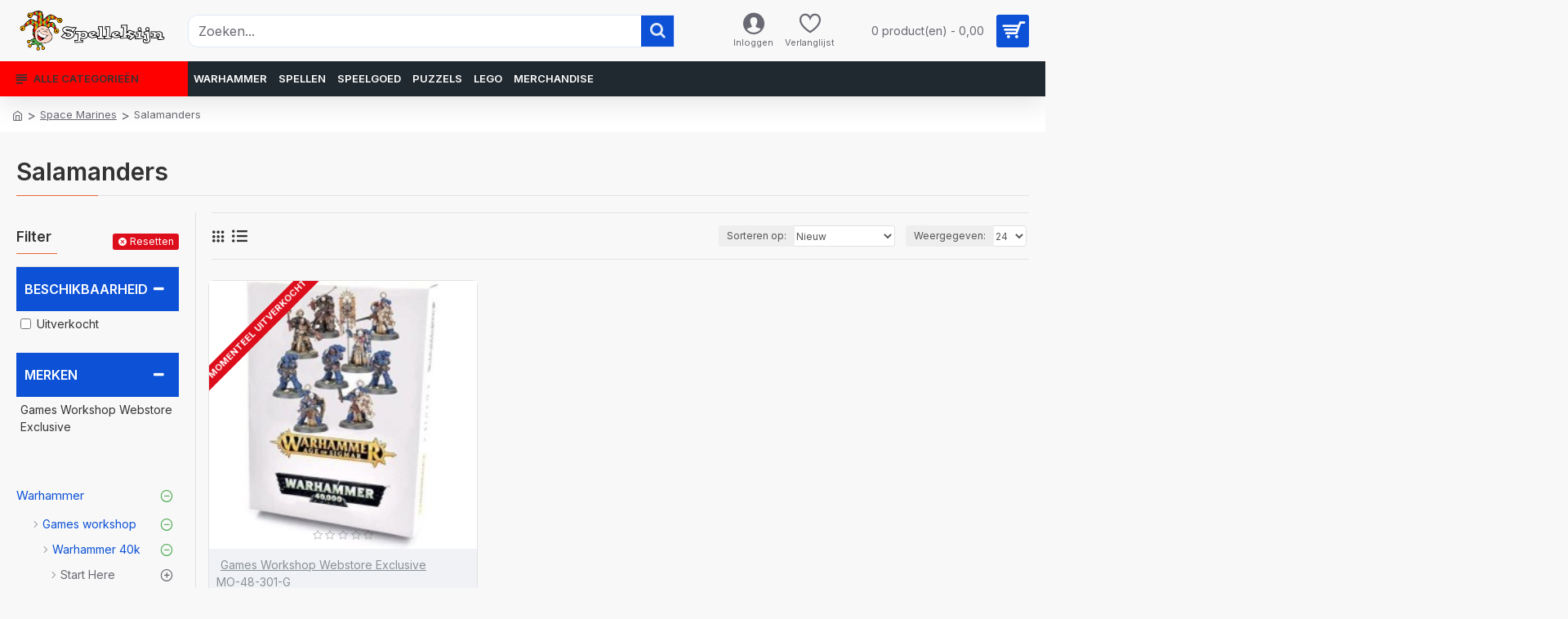

--- FILE ---
content_type: text/html; charset=utf-8
request_url: https://www.spellekijn.nl/index.php?route=product/category&path=75_162_163_195_1366
body_size: 127406
content:
<!DOCTYPE html><html dir="ltr" lang="nl" class="desktop mac chrome chrome131 webkit oc30 is-guest route-product-category category-1366 store-2 skin-3 desktop-header-active mobile-sticky no-compare layout-3 one-column column-left" data-jb="14218c54" data-jv="3.1.8" data-ov="3.0.3.8"><head typeof="og:website"><meta charset="UTF-8" /><meta name="viewport" content="width=device-width, initial-scale=1.0"><meta http-equiv="X-UA-Compatible" content="IE=edge"><title>Salamanders</title><base href="https://www.spellekijn.nl/" /><link rel="preload" href="catalog/view/theme/journal3/icons/fonts/icomoon.woff2?v1" as="font" crossorigin><link rel="preconnect" href="https://fonts.googleapis.com/" crossorigin><link rel="preconnect" href="https://fonts.gstatic.com/" crossorigin><meta name="description" content="Salamanders -" /><meta name="keywords" content="Salamanders" /><meta property="fb:app_id" content=""/><meta property="og:type" content="website"/><meta property="og:title" content="Salamanders"/><meta property="og:url" content="https://www.spellekijn.nl/index.php?route=product/category&path=1366"/><meta property="og:image" content=""/><meta property="og:image:width" content="600"/><meta property="og:image:height" content="315"/><meta property="og:description" content="Het chapter van de Salamanders in 40K is misschien wel &eacute;&eacute;n van de meeste opvallende strijdgroepen van de Space Marines. Oorspronkelijk stonden ze bekend als de Dragon Warriors, en die benaming komt nog steeds terug in het insigne dat ze dragen: een zwarte drakenkop op een groen schild."/><meta name="twitter:card" content="summary"/><meta name="twitter:site" content="@"/><meta name="twitter:title" content="Salamanders"/><meta name="twitter:image" content=""/><meta name="twitter:image:width" content="200"/><meta name="twitter:image:height" content="200"/><meta name="twitter:description" content="Het chapter van de Salamanders in 40K is misschien wel &eacute;&eacute;n van de meeste opvallende strijdgroepen van de Space Marines. Oorspronkelijk stonden ze bekend als de Dragon Warriors, en die benaming komt nog steeds terug in het insigne dat ze dragen: een zwarte drakenkop op een groen schild."/> <script>window['Journal'] = {"isPopup":false,"isPhone":false,"isTablet":false,"isDesktop":true,"filterScrollTop":false,"filterUrlValuesSeparator":",","countdownDay":"Day","countdownHour":"Hour","countdownMin":"Min","countdownSec":"Sec","globalPageColumnLeftTabletStatus":false,"globalPageColumnRightTabletStatus":false,"scrollTop":true,"scrollToTop":false,"notificationHideAfter":"2000","quickviewPageStyleCloudZoomStatus":true,"quickviewPageStyleAdditionalImagesCarousel":true,"quickviewPageStyleAdditionalImagesCarouselStyleSpeed":"500","quickviewPageStyleAdditionalImagesCarouselStyleAutoPlay":false,"quickviewPageStyleAdditionalImagesCarouselStylePauseOnHover":true,"quickviewPageStyleAdditionalImagesCarouselStyleDelay":"3000","quickviewPageStyleAdditionalImagesCarouselStyleLoop":false,"quickviewPageStyleAdditionalImagesHeightAdjustment":"5","quickviewPageStyleProductStockUpdate":false,"quickviewPageStylePriceUpdate":false,"quickviewPageStyleOptionsSelect":"none","quickviewText":"Quickview","mobileHeaderOn":"tablet","subcategoriesCarouselStyleSpeed":"500","subcategoriesCarouselStyleAutoPlay":false,"subcategoriesCarouselStylePauseOnHover":true,"subcategoriesCarouselStyleDelay":"3000","subcategoriesCarouselStyleLoop":false,"productPageStyleImageCarouselStyleSpeed":"500","productPageStyleImageCarouselStyleAutoPlay":false,"productPageStyleImageCarouselStylePauseOnHover":true,"productPageStyleImageCarouselStyleDelay":"3000","productPageStyleImageCarouselStyleLoop":false,"productPageStyleCloudZoomStatus":true,"productPageStyleCloudZoomPosition":"inner","productPageStyleAdditionalImagesCarousel":true,"productPageStyleAdditionalImagesCarouselStyleSpeed":"500","productPageStyleAdditionalImagesCarouselStyleAutoPlay":false,"productPageStyleAdditionalImagesCarouselStylePauseOnHover":true,"productPageStyleAdditionalImagesCarouselStyleDelay":"3000","productPageStyleAdditionalImagesCarouselStyleLoop":false,"productPageStyleAdditionalImagesHeightAdjustment":"","productPageStyleProductStockUpdate":false,"productPageStylePriceUpdate":false,"productPageStyleOptionsSelect":"none","infiniteScrollStatus":false,"infiniteScrollOffset":"4","infiniteScrollLoadPrev":"Vorige producten laden","infiniteScrollLoadNext":"Volgende producten laden","infiniteScrollLoading":"Even geduld...","infiniteScrollNoneLeft":"Einde producten deze categorie","checkoutUrl":"https:\/\/www.spellekijn.nl\/index.php?route=checkout\/checkout","headerHeight":"75","headerCompactHeight":"50","mobileMenuOn":"","searchStyleSearchAutoSuggestStatus":true,"searchStyleSearchAutoSuggestDescription":false,"searchStyleSearchAutoSuggestSubCategories":true,"headerMiniSearchDisplay":"default","stickyStatus":true,"stickyFullHomePadding":false,"stickyFullwidth":true,"stickyAt":"","stickyHeight":"","headerTopBarHeight":"35","topBarStatus":false,"headerType":"classic","headerMobileHeight":"60","headerMobileStickyStatus":true,"headerMobileTopBarVisibility":true,"headerMobileTopBarHeight":"40","currency_left":"","currency_right":"","currency_decimal":",","currency_thousand":".","mobileFilterButtonText":"Filter Products","filterBase":"https:\/\/www.spellekijn.nl\/index.php?route=product\/category&path=75_162_163_195_1366","notification":[{"m":137,"c":"017df752"}],"headerNotice":[{"m":56,"c":"9e4f882c"}],"columnsCount":1};</script> <script>if(window.NodeList&&!NodeList.prototype.forEach){NodeList.prototype.forEach=Array.prototype.forEach;}
(function(){if(Journal['isPhone']){return;}
var wrappers=['search','cart','cart-content','logo','language','currency'];var documentClassList=document.documentElement.classList;function extractClassList(){return['desktop','tablet','phone','desktop-header-active','mobile-header-active','mobile-menu-active'].filter(function(cls){return documentClassList.contains(cls);});}
function mqr(mqls,listener){Object.keys(mqls).forEach(function(k){mqls[k].addListener(listener);});listener();}
function mobileMenu(){console.warn('mobile menu!');var element=document.querySelector('#main-menu');var wrapper=document.querySelector('.mobile-main-menu-wrapper');if(element&&wrapper){wrapper.appendChild(element);}
var main_menu=document.querySelector('.main-menu');if(main_menu){main_menu.classList.add('accordion-menu');}
document.querySelectorAll('.main-menu .dropdown-toggle').forEach(function(element){element.classList.remove('dropdown-toggle');element.classList.add('collapse-toggle');element.removeAttribute('data-toggle');});document.querySelectorAll('.main-menu .dropdown-menu').forEach(function(element){element.classList.remove('dropdown-menu');element.classList.remove('j-dropdown');element.classList.add('collapse');});}
function desktopMenu(){console.warn('desktop menu!');var element=document.querySelector('#main-menu');var wrapper=document.querySelector('.desktop-main-menu-wrapper');if(element&&wrapper){wrapper.insertBefore(element,document.querySelector('#main-menu-2'));}
var main_menu=document.querySelector('.main-menu');if(main_menu){main_menu.classList.remove('accordion-menu');}
document.querySelectorAll('.main-menu .collapse-toggle').forEach(function(element){element.classList.add('dropdown-toggle');element.classList.remove('collapse-toggle');element.setAttribute('data-toggle','dropdown');});document.querySelectorAll('.main-menu .collapse').forEach(function(element){element.classList.add('dropdown-menu');element.classList.add('j-dropdown');element.classList.remove('collapse');});document.body.classList.remove('mobile-wrapper-open');}
function mobileHeader(){console.warn('mobile header!');Object.keys(wrappers).forEach(function(k){var element=document.querySelector('#'+wrappers[k]);var wrapper=document.querySelector('.mobile-'+wrappers[k]+'-wrapper');if(element&&wrapper){wrapper.appendChild(element);}
if(wrappers[k]==='cart-content'){if(element){element.classList.remove('j-dropdown');element.classList.remove('dropdown-menu');}}});var search=document.querySelector('#search');var cart=document.querySelector('#cart');if(search&&(Journal['searchStyle']==='full')){search.classList.remove('full-search');search.classList.add('mini-search');}
if(cart&&(Journal['cartStyle']==='full')){cart.classList.remove('full-cart');cart.classList.add('mini-cart')}}
function desktopHeader(){console.warn('desktop header!');Object.keys(wrappers).forEach(function(k){var element=document.querySelector('#'+wrappers[k]);var wrapper=document.querySelector('.desktop-'+wrappers[k]+'-wrapper');if(wrappers[k]==='cart-content'){if(element){element.classList.add('j-dropdown');element.classList.add('dropdown-menu');document.querySelector('#cart').appendChild(element);}}else{if(element&&wrapper){wrapper.appendChild(element);}}});var search=document.querySelector('#search');var cart=document.querySelector('#cart');if(search&&(Journal['searchStyle']==='full')){search.classList.remove('mini-search');search.classList.add('full-search');}
if(cart&&(Journal['cartStyle']==='full')){cart.classList.remove('mini-cart');cart.classList.add('full-cart');}
documentClassList.remove('mobile-cart-content-container-open');documentClassList.remove('mobile-main-menu-container-open');documentClassList.remove('mobile-overlay');}
function moveElements(classList){if(classList.includes('mobile-header-active')){mobileHeader();mobileMenu();}else if(classList.includes('mobile-menu-active')){desktopHeader();mobileMenu();}else{desktopHeader();desktopMenu();}}
var mqls={phone:window.matchMedia('(max-width: 768px)'),tablet:window.matchMedia('(max-width: 1024px)'),menu:window.matchMedia('(max-width: '+Journal['mobileMenuOn']+'px)')};mqr(mqls,function(){var oldClassList=extractClassList();if(Journal['isDesktop']){if(mqls.phone.matches){documentClassList.remove('desktop');documentClassList.remove('tablet');documentClassList.add('mobile');documentClassList.add('phone');}else if(mqls.tablet.matches){documentClassList.remove('desktop');documentClassList.remove('phone');documentClassList.add('mobile');documentClassList.add('tablet');}else{documentClassList.remove('mobile');documentClassList.remove('phone');documentClassList.remove('tablet');documentClassList.add('desktop');}
if(documentClassList.contains('phone')||(documentClassList.contains('tablet')&&Journal['mobileHeaderOn']==='tablet')){documentClassList.remove('desktop-header-active');documentClassList.add('mobile-header-active');}else{documentClassList.remove('mobile-header-active');documentClassList.add('desktop-header-active');}}
if(documentClassList.contains('desktop-header-active')&&mqls.menu.matches){documentClassList.add('mobile-menu-active');}else{documentClassList.remove('mobile-menu-active');}
var newClassList=extractClassList();if(oldClassList.join(' ')!==newClassList.join(' ')){if(documentClassList.contains('safari')&&!documentClassList.contains('ipad')&&navigator.maxTouchPoints&&navigator.maxTouchPoints>2){window.fetch('index.php?route=journal3/journal3/device_detect',{method:'POST',body:'device=ipad',headers:{'Content-Type':'application/x-www-form-urlencoded'}}).then(function(data){return data.json();}).then(function(data){if(data.response.reload){window.location.reload();}});}
if(document.readyState==='loading'){document.addEventListener('DOMContentLoaded',function(){moveElements(newClassList);});}else{moveElements(newClassList);}}});})();(function(){var cookies={};var style=document.createElement('style');var documentClassList=document.documentElement.classList;document.head.appendChild(style);document.cookie.split('; ').forEach(function(c){var cc=c.split('=');cookies[cc[0]]=cc[1];});if(Journal['popup']){for(var i in Journal['popup']){if(!cookies['p-'+Journal['popup'][i]['c']]){documentClassList.add('popup-open');documentClassList.add('popup-center');break;}}}
if(Journal['notification']){for(var i in Journal['notification']){if(cookies['n-'+Journal['notification'][i]['c']]){style.sheet.insertRule('.module-notification-'+Journal['notification'][i]['m']+'{ display:none }');}}}
if(Journal['headerNotice']){for(var i in Journal['headerNotice']){if(cookies['hn-'+Journal['headerNotice'][i]['c']]){style.sheet.insertRule('.module-header_notice-'+Journal['headerNotice'][i]['m']+'{ display:none }');}}}
if(Journal['layoutNotice']){for(var i in Journal['layoutNotice']){if(cookies['ln-'+Journal['layoutNotice'][i]['c']]){style.sheet.insertRule('.module-layout_notice-'+Journal['layoutNotice'][i]['m']+'{ display:none }');}}}})();</script> <script>WebFontConfig = { google: { families: ["Inter:700,400,600:latin-ext&display=block"] } };</script> <script src="https://ajax.googleapis.com/ajax/libs/webfont/1.6.26/webfont.js" async></script> <style>html{font-family:sans-serif;-webkit-text-size-adjust:100%;-ms-text-size-adjust:100%}body{margin:0}article,aside,details,figcaption,figure,footer,header,hgroup,main,menu,nav,section,summary{display:block}audio,canvas,progress,video{display:inline-block;vertical-align:baseline}audio:not([controls]){display:none;height:0}[hidden],template{display:none}a{background-color:transparent}a:active,a:hover{outline:0}abbr[title]{border-bottom:1px dotted}b,strong{font-weight:700}dfn{font-style:italic}h1{margin:.67em 0;font-size:2em}mark{color:#000;background:#ff0}small{font-size:80%}sub,sup{position:relative;font-size:75%;line-height:0;vertical-align:baseline}sup{top:-.5em}sub{bottom:-.25em}img{border:0}svg:not(:root){overflow:hidden}figure{margin:1em
40px}hr{height:0;-webkit-box-sizing:content-box;-moz-box-sizing:content-box;box-sizing:content-box}pre{overflow:auto}code,kbd,pre,samp{font-family:monospace,monospace;font-size:1em}button,input,optgroup,select,textarea{margin:0;font:inherit;color:inherit}button{overflow:visible}button,select{text-transform:none}button,html input[type=button],input[type=reset],input[type=submit]{-webkit-appearance:button;cursor:pointer}button[disabled],html input[disabled]{cursor:default}button::-moz-focus-inner,input::-moz-focus-inner{padding:0;border:0}input{line-height:normal}input[type=checkbox],input[type=radio]{-webkit-box-sizing:border-box;-moz-box-sizing:border-box;box-sizing:border-box;padding:0}input[type=number]::-webkit-inner-spin-button,input[type=number]::-webkit-outer-spin-button{height:auto}input[type=search]{-webkit-box-sizing:content-box;-moz-box-sizing:content-box;box-sizing:content-box;-webkit-appearance:textfield}input[type=search]::-webkit-search-cancel-button,input[type=search]::-webkit-search-decoration{-webkit-appearance:none}fieldset{padding:.35em .625em .75em;margin:0
2px;border:1px
solid silver}legend{padding:0;border:0}textarea{overflow:auto}optgroup{font-weight:700}table{border-spacing:0;border-collapse:collapse}td,th{padding:0}@media
print{*,:after,:before{color:#000!important;text-shadow:none!important;background:0 0!important;-webkit-box-shadow:none!important;box-shadow:none!important}a,a:visited{text-decoration:underline}a[href]:after{content:" (" attr(href) ")"}abbr[title]:after{content:" (" attr(title) ")"}a[href^="javascript:"]:after,a[href^="#"]:after{content:""}blockquote,pre{border:1px
solid #999;page-break-inside:avoid}thead{display:table-header-group}img,tr{page-break-inside:avoid}img{max-width:100%!important}h2,h3,p{orphans:3;widows:3}h2,h3{page-break-after:avoid}.navbar{display:none}.btn>.caret,.dropup>.btn>.caret{border-top-color:#000!important}.label{border:1px
solid #000}.table{border-collapse:collapse!important}.table td,.table
th{background-color:#fff!important}.table-bordered td,.table-bordered
th{border:1px
solid #ddd!important}}@font-face{font-family:'Glyphicons Halflings';src:url(/catalog/view/javascript/bootstrap/fonts/glyphicons-halflings-regular.eot);src:url(/catalog/view/javascript/bootstrap/fonts/glyphicons-halflings-regular.eot?#iefix) format('embedded-opentype'),url(/catalog/view/javascript/bootstrap/fonts/glyphicons-halflings-regular.woff2) format('woff2'),url(/catalog/view/javascript/bootstrap/fonts/glyphicons-halflings-regular.woff) format('woff'),url(/catalog/view/javascript/bootstrap/fonts/glyphicons-halflings-regular.ttf) format('truetype'),url(/catalog/view/javascript/bootstrap/fonts/glyphicons-halflings-regular.svg#glyphicons_halflingsregular) format('svg')}.glyphicon{position:relative;top:1px;display:inline-block;font-family:'Glyphicons Halflings';font-style:normal;font-weight:400;line-height:1;-webkit-font-smoothing:antialiased;-moz-osx-font-smoothing:grayscale}.glyphicon-asterisk:before{content:"\2a"}.glyphicon-plus:before{content:"\2b"}.glyphicon-eur:before,.glyphicon-euro:before{content:"\20ac"}.glyphicon-minus:before{content:"\2212"}.glyphicon-cloud:before{content:"\2601"}.glyphicon-envelope:before{content:"\2709"}.glyphicon-pencil:before{content:"\270f"}.glyphicon-glass:before{content:"\e001"}.glyphicon-music:before{content:"\e002"}.glyphicon-search:before{content:"\e003"}.glyphicon-heart:before{content:"\e005"}.glyphicon-star:before{content:"\e006"}.glyphicon-star-empty:before{content:"\e007"}.glyphicon-user:before{content:"\e008"}.glyphicon-film:before{content:"\e009"}.glyphicon-th-large:before{content:"\e010"}.glyphicon-th:before{content:"\e011"}.glyphicon-th-list:before{content:"\e012"}.glyphicon-ok:before{content:"\e013"}.glyphicon-remove:before{content:"\e014"}.glyphicon-zoom-in:before{content:"\e015"}.glyphicon-zoom-out:before{content:"\e016"}.glyphicon-off:before{content:"\e017"}.glyphicon-signal:before{content:"\e018"}.glyphicon-cog:before{content:"\e019"}.glyphicon-trash:before{content:"\e020"}.glyphicon-home:before{content:"\e021"}.glyphicon-file:before{content:"\e022"}.glyphicon-time:before{content:"\e023"}.glyphicon-road:before{content:"\e024"}.glyphicon-download-alt:before{content:"\e025"}.glyphicon-download:before{content:"\e026"}.glyphicon-upload:before{content:"\e027"}.glyphicon-inbox:before{content:"\e028"}.glyphicon-play-circle:before{content:"\e029"}.glyphicon-repeat:before{content:"\e030"}.glyphicon-refresh:before{content:"\e031"}.glyphicon-list-alt:before{content:"\e032"}.glyphicon-lock:before{content:"\e033"}.glyphicon-flag:before{content:"\e034"}.glyphicon-headphones:before{content:"\e035"}.glyphicon-volume-off:before{content:"\e036"}.glyphicon-volume-down:before{content:"\e037"}.glyphicon-volume-up:before{content:"\e038"}.glyphicon-qrcode:before{content:"\e039"}.glyphicon-barcode:before{content:"\e040"}.glyphicon-tag:before{content:"\e041"}.glyphicon-tags:before{content:"\e042"}.glyphicon-book:before{content:"\e043"}.glyphicon-bookmark:before{content:"\e044"}.glyphicon-print:before{content:"\e045"}.glyphicon-camera:before{content:"\e046"}.glyphicon-font:before{content:"\e047"}.glyphicon-bold:before{content:"\e048"}.glyphicon-italic:before{content:"\e049"}.glyphicon-text-height:before{content:"\e050"}.glyphicon-text-width:before{content:"\e051"}.glyphicon-align-left:before{content:"\e052"}.glyphicon-align-center:before{content:"\e053"}.glyphicon-align-right:before{content:"\e054"}.glyphicon-align-justify:before{content:"\e055"}.glyphicon-list:before{content:"\e056"}.glyphicon-indent-left:before{content:"\e057"}.glyphicon-indent-right:before{content:"\e058"}.glyphicon-facetime-video:before{content:"\e059"}.glyphicon-picture:before{content:"\e060"}.glyphicon-map-marker:before{content:"\e062"}.glyphicon-adjust:before{content:"\e063"}.glyphicon-tint:before{content:"\e064"}.glyphicon-edit:before{content:"\e065"}.glyphicon-share:before{content:"\e066"}.glyphicon-check:before{content:"\e067"}.glyphicon-move:before{content:"\e068"}.glyphicon-step-backward:before{content:"\e069"}.glyphicon-fast-backward:before{content:"\e070"}.glyphicon-backward:before{content:"\e071"}.glyphicon-play:before{content:"\e072"}.glyphicon-pause:before{content:"\e073"}.glyphicon-stop:before{content:"\e074"}.glyphicon-forward:before{content:"\e075"}.glyphicon-fast-forward:before{content:"\e076"}.glyphicon-step-forward:before{content:"\e077"}.glyphicon-eject:before{content:"\e078"}.glyphicon-chevron-left:before{content:"\e079"}.glyphicon-chevron-right:before{content:"\e080"}.glyphicon-plus-sign:before{content:"\e081"}.glyphicon-minus-sign:before{content:"\e082"}.glyphicon-remove-sign:before{content:"\e083"}.glyphicon-ok-sign:before{content:"\e084"}.glyphicon-question-sign:before{content:"\e085"}.glyphicon-info-sign:before{content:"\e086"}.glyphicon-screenshot:before{content:"\e087"}.glyphicon-remove-circle:before{content:"\e088"}.glyphicon-ok-circle:before{content:"\e089"}.glyphicon-ban-circle:before{content:"\e090"}.glyphicon-arrow-left:before{content:"\e091"}.glyphicon-arrow-right:before{content:"\e092"}.glyphicon-arrow-up:before{content:"\e093"}.glyphicon-arrow-down:before{content:"\e094"}.glyphicon-share-alt:before{content:"\e095"}.glyphicon-resize-full:before{content:"\e096"}.glyphicon-resize-small:before{content:"\e097"}.glyphicon-exclamation-sign:before{content:"\e101"}.glyphicon-gift:before{content:"\e102"}.glyphicon-leaf:before{content:"\e103"}.glyphicon-fire:before{content:"\e104"}.glyphicon-eye-open:before{content:"\e105"}.glyphicon-eye-close:before{content:"\e106"}.glyphicon-warning-sign:before{content:"\e107"}.glyphicon-plane:before{content:"\e108"}.glyphicon-calendar:before{content:"\e109"}.glyphicon-random:before{content:"\e110"}.glyphicon-comment:before{content:"\e111"}.glyphicon-magnet:before{content:"\e112"}.glyphicon-chevron-up:before{content:"\e113"}.glyphicon-chevron-down:before{content:"\e114"}.glyphicon-retweet:before{content:"\e115"}.glyphicon-shopping-cart:before{content:"\e116"}.glyphicon-folder-close:before{content:"\e117"}.glyphicon-folder-open:before{content:"\e118"}.glyphicon-resize-vertical:before{content:"\e119"}.glyphicon-resize-horizontal:before{content:"\e120"}.glyphicon-hdd:before{content:"\e121"}.glyphicon-bullhorn:before{content:"\e122"}.glyphicon-bell:before{content:"\e123"}.glyphicon-certificate:before{content:"\e124"}.glyphicon-thumbs-up:before{content:"\e125"}.glyphicon-thumbs-down:before{content:"\e126"}.glyphicon-hand-right:before{content:"\e127"}.glyphicon-hand-left:before{content:"\e128"}.glyphicon-hand-up:before{content:"\e129"}.glyphicon-hand-down:before{content:"\e130"}.glyphicon-circle-arrow-right:before{content:"\e131"}.glyphicon-circle-arrow-left:before{content:"\e132"}.glyphicon-circle-arrow-up:before{content:"\e133"}.glyphicon-circle-arrow-down:before{content:"\e134"}.glyphicon-globe:before{content:"\e135"}.glyphicon-wrench:before{content:"\e136"}.glyphicon-tasks:before{content:"\e137"}.glyphicon-filter:before{content:"\e138"}.glyphicon-briefcase:before{content:"\e139"}.glyphicon-fullscreen:before{content:"\e140"}.glyphicon-dashboard:before{content:"\e141"}.glyphicon-paperclip:before{content:"\e142"}.glyphicon-heart-empty:before{content:"\e143"}.glyphicon-link:before{content:"\e144"}.glyphicon-phone:before{content:"\e145"}.glyphicon-pushpin:before{content:"\e146"}.glyphicon-usd:before{content:"\e148"}.glyphicon-gbp:before{content:"\e149"}.glyphicon-sort:before{content:"\e150"}.glyphicon-sort-by-alphabet:before{content:"\e151"}.glyphicon-sort-by-alphabet-alt:before{content:"\e152"}.glyphicon-sort-by-order:before{content:"\e153"}.glyphicon-sort-by-order-alt:before{content:"\e154"}.glyphicon-sort-by-attributes:before{content:"\e155"}.glyphicon-sort-by-attributes-alt:before{content:"\e156"}.glyphicon-unchecked:before{content:"\e157"}.glyphicon-expand:before{content:"\e158"}.glyphicon-collapse-down:before{content:"\e159"}.glyphicon-collapse-up:before{content:"\e160"}.glyphicon-log-in:before{content:"\e161"}.glyphicon-flash:before{content:"\e162"}.glyphicon-log-out:before{content:"\e163"}.glyphicon-new-window:before{content:"\e164"}.glyphicon-record:before{content:"\e165"}.glyphicon-save:before{content:"\e166"}.glyphicon-open:before{content:"\e167"}.glyphicon-saved:before{content:"\e168"}.glyphicon-import:before{content:"\e169"}.glyphicon-export:before{content:"\e170"}.glyphicon-send:before{content:"\e171"}.glyphicon-floppy-disk:before{content:"\e172"}.glyphicon-floppy-saved:before{content:"\e173"}.glyphicon-floppy-remove:before{content:"\e174"}.glyphicon-floppy-save:before{content:"\e175"}.glyphicon-floppy-open:before{content:"\e176"}.glyphicon-credit-card:before{content:"\e177"}.glyphicon-transfer:before{content:"\e178"}.glyphicon-cutlery:before{content:"\e179"}.glyphicon-header:before{content:"\e180"}.glyphicon-compressed:before{content:"\e181"}.glyphicon-earphone:before{content:"\e182"}.glyphicon-phone-alt:before{content:"\e183"}.glyphicon-tower:before{content:"\e184"}.glyphicon-stats:before{content:"\e185"}.glyphicon-sd-video:before{content:"\e186"}.glyphicon-hd-video:before{content:"\e187"}.glyphicon-subtitles:before{content:"\e188"}.glyphicon-sound-stereo:before{content:"\e189"}.glyphicon-sound-dolby:before{content:"\e190"}.glyphicon-sound-5-1:before{content:"\e191"}.glyphicon-sound-6-1:before{content:"\e192"}.glyphicon-sound-7-1:before{content:"\e193"}.glyphicon-copyright-mark:before{content:"\e194"}.glyphicon-registration-mark:before{content:"\e195"}.glyphicon-cloud-download:before{content:"\e197"}.glyphicon-cloud-upload:before{content:"\e198"}.glyphicon-tree-conifer:before{content:"\e199"}.glyphicon-tree-deciduous:before{content:"\e200"}.glyphicon-cd:before{content:"\e201"}.glyphicon-save-file:before{content:"\e202"}.glyphicon-open-file:before{content:"\e203"}.glyphicon-level-up:before{content:"\e204"}.glyphicon-copy:before{content:"\e205"}.glyphicon-paste:before{content:"\e206"}.glyphicon-alert:before{content:"\e209"}.glyphicon-equalizer:before{content:"\e210"}.glyphicon-king:before{content:"\e211"}.glyphicon-queen:before{content:"\e212"}.glyphicon-pawn:before{content:"\e213"}.glyphicon-bishop:before{content:"\e214"}.glyphicon-knight:before{content:"\e215"}.glyphicon-baby-formula:before{content:"\e216"}.glyphicon-tent:before{content:"\26fa"}.glyphicon-blackboard:before{content:"\e218"}.glyphicon-bed:before{content:"\e219"}.glyphicon-apple:before{content:"\f8ff"}.glyphicon-erase:before{content:"\e221"}.glyphicon-hourglass:before{content:"\231b"}.glyphicon-lamp:before{content:"\e223"}.glyphicon-duplicate:before{content:"\e224"}.glyphicon-piggy-bank:before{content:"\e225"}.glyphicon-scissors:before{content:"\e226"}.glyphicon-bitcoin:before{content:"\e227"}.glyphicon-btc:before{content:"\e227"}.glyphicon-xbt:before{content:"\e227"}.glyphicon-yen:before{content:"\00a5"}.glyphicon-jpy:before{content:"\00a5"}.glyphicon-ruble:before{content:"\20bd"}.glyphicon-rub:before{content:"\20bd"}.glyphicon-scale:before{content:"\e230"}.glyphicon-ice-lolly:before{content:"\e231"}.glyphicon-ice-lolly-tasted:before{content:"\e232"}.glyphicon-education:before{content:"\e233"}.glyphicon-option-horizontal:before{content:"\e234"}.glyphicon-option-vertical:before{content:"\e235"}.glyphicon-menu-hamburger:before{content:"\e236"}.glyphicon-modal-window:before{content:"\e237"}.glyphicon-oil:before{content:"\e238"}.glyphicon-grain:before{content:"\e239"}.glyphicon-sunglasses:before{content:"\e240"}.glyphicon-text-size:before{content:"\e241"}.glyphicon-text-color:before{content:"\e242"}.glyphicon-text-background:before{content:"\e243"}.glyphicon-object-align-top:before{content:"\e244"}.glyphicon-object-align-bottom:before{content:"\e245"}.glyphicon-object-align-horizontal:before{content:"\e246"}.glyphicon-object-align-left:before{content:"\e247"}.glyphicon-object-align-vertical:before{content:"\e248"}.glyphicon-object-align-right:before{content:"\e249"}.glyphicon-triangle-right:before{content:"\e250"}.glyphicon-triangle-left:before{content:"\e251"}.glyphicon-triangle-bottom:before{content:"\e252"}.glyphicon-triangle-top:before{content:"\e253"}.glyphicon-console:before{content:"\e254"}.glyphicon-superscript:before{content:"\e255"}.glyphicon-subscript:before{content:"\e256"}.glyphicon-menu-left:before{content:"\e257"}.glyphicon-menu-right:before{content:"\e258"}.glyphicon-menu-down:before{content:"\e259"}.glyphicon-menu-up:before{content:"\e260"}*{-webkit-box-sizing:border-box;-moz-box-sizing:border-box;box-sizing:border-box}:after,:before{-webkit-box-sizing:border-box;-moz-box-sizing:border-box;box-sizing:border-box}html{font-size:10px;-webkit-tap-highlight-color:rgba(0,0,0,0)}body{font-family:"Helvetica Neue",Helvetica,Arial,sans-serif;font-size:14px;line-height:1.42857143;color:#333;background-color:#fff}button,input,select,textarea{font-family:inherit;font-size:inherit;line-height:inherit}a{color:#337ab7;text-decoration:none}a:focus,a:hover{color:#23527c;text-decoration:underline}a:focus{outline:thin dotted;outline:5px
auto -webkit-focus-ring-color;outline-offset:-2px}figure{margin:0}img{vertical-align:middle}.carousel-inner>.item>a>img,.carousel-inner>.item>img,.img-responsive,.thumbnail a>img,.thumbnail>img{display:block;max-width:100%;height:auto}.img-rounded{border-radius:6px}.img-thumbnail{display:inline-block;max-width:100%;height:auto;padding:4px;line-height:1.42857143;background-color:#fff;border:1px
solid #ddd;border-radius:4px;-webkit-transition:all .2s ease-in-out;-o-transition:all .2s ease-in-out;transition:all .2s ease-in-out}.img-circle{border-radius:50%}hr{margin-top:20px;margin-bottom:20px;border:0;border-top:1px solid #eee}.sr-only{position:absolute;width:1px;height:1px;padding:0;margin:-1px;overflow:hidden;clip:rect(0,0,0,0);border:0}.sr-only-focusable:active,.sr-only-focusable:focus{position:static;width:auto;height:auto;margin:0;overflow:visible;clip:auto}[role=button]{cursor:pointer}.h1,.h2,.h3,.h4,.h5,.h6,h1,h2,h3,h4,h5,h6{font-family:inherit;font-weight:500;line-height:1.1;color:inherit}.h1 .small,.h1 small,.h2 .small,.h2 small,.h3 .small,.h3 small,.h4 .small,.h4 small,.h5 .small,.h5 small,.h6 .small,.h6 small,h1 .small,h1 small,h2 .small,h2 small,h3 .small,h3 small,h4 .small,h4 small,h5 .small,h5 small,h6 .small,h6
small{font-weight:400;line-height:1;color:#777}.h1,.h2,.h3,h1,h2,h3{margin-top:20px;margin-bottom:10px}.h1 .small,.h1 small,.h2 .small,.h2 small,.h3 .small,.h3 small,h1 .small,h1 small,h2 .small,h2 small,h3 .small,h3
small{font-size:65%}.h4,.h5,.h6,h4,h5,h6{margin-top:10px;margin-bottom:10px}.h4 .small,.h4 small,.h5 .small,.h5 small,.h6 .small,.h6 small,h4 .small,h4 small,h5 .small,h5 small,h6 .small,h6
small{font-size:75%}.h1,h1{font-size:36px}.h2,h2{font-size:30px}.h3,h3{font-size:24px}.h4,h4{font-size:18px}.h5,h5{font-size:14px}.h6,h6{font-size:12px}p{margin:0
0 10px}.lead{margin-bottom:20px;font-size:16px;font-weight:300;line-height:1.4}@media (min-width:768px){.lead{font-size:21px}}.small,small{font-size:85%}.mark,mark{padding:.2em;background-color:#fcf8e3}.text-left{text-align:left}.text-right{text-align:right}.text-center{text-align:center}.text-justify{text-align:justify}.text-nowrap{white-space:nowrap}.text-lowercase{text-transform:lowercase}.text-uppercase{text-transform:uppercase}.text-capitalize{text-transform:capitalize}.text-muted{color:#777}.text-primary{color:#337ab7}a.text-primary:focus,a.text-primary:hover{color:#286090}.text-success{color:#3c763d}a.text-success:focus,a.text-success:hover{color:#2b542c}.text-info{color:#31708f}a.text-info:focus,a.text-info:hover{color:#245269}.text-warning{color:#8a6d3b}a.text-warning:focus,a.text-warning:hover{color:#66512c}.text-danger{color:#a94442}a.text-danger:focus,a.text-danger:hover{color:#843534}.bg-primary{color:#fff;background-color:#337ab7}a.bg-primary:focus,a.bg-primary:hover{background-color:#286090}.bg-success{background-color:#dff0d8}a.bg-success:focus,a.bg-success:hover{background-color:#c1e2b3}.bg-info{background-color:#d9edf7}a.bg-info:focus,a.bg-info:hover{background-color:#afd9ee}.bg-warning{background-color:#fcf8e3}a.bg-warning:focus,a.bg-warning:hover{background-color:#f7ecb5}.bg-danger{background-color:#f2dede}a.bg-danger:focus,a.bg-danger:hover{background-color:#e4b9b9}.page-header{padding-bottom:9px;margin:40px
0 20px;border-bottom:1px solid #eee}ol,ul{margin-top:0;margin-bottom:10px}ol ol,ol ul,ul ol,ul
ul{margin-bottom:0}.list-unstyled{padding-left:0;list-style:none}.list-inline{padding-left:0;margin-left:-5px;list-style:none}.list-inline>li{display:inline-block;padding-right:5px;padding-left:5px}dl{margin-top:0;margin-bottom:20px}dd,dt{line-height:1.42857143}dt{font-weight:700}dd{margin-left:0}@media (min-width:768px){.dl-horizontal
dt{float:left;width:160px;overflow:hidden;clear:left;text-align:right;text-overflow:ellipsis;white-space:nowrap}.dl-horizontal
dd{margin-left:180px}}abbr[data-original-title],abbr[title]{cursor:help;border-bottom:1px dotted #777}.initialism{font-size:90%;text-transform:uppercase}blockquote{padding:10px
20px;margin:0
0 20px;font-size:17.5px;border-left:5px solid #eee}blockquote ol:last-child,blockquote p:last-child,blockquote ul:last-child{margin-bottom:0}blockquote .small,blockquote footer,blockquote
small{display:block;font-size:80%;line-height:1.42857143;color:#777}blockquote .small:before,blockquote footer:before,blockquote small:before{content:'\2014 \00A0'}.blockquote-reverse,blockquote.pull-right{padding-right:15px;padding-left:0;text-align:right;border-right:5px solid #eee;border-left:0}.blockquote-reverse .small:before,.blockquote-reverse footer:before,.blockquote-reverse small:before,blockquote.pull-right .small:before,blockquote.pull-right footer:before,blockquote.pull-right small:before{content:''}.blockquote-reverse .small:after,.blockquote-reverse footer:after,.blockquote-reverse small:after,blockquote.pull-right .small:after,blockquote.pull-right footer:after,blockquote.pull-right small:after{content:'\00A0 \2014'}address{margin-bottom:20px;font-style:normal;line-height:1.42857143}code,kbd,pre,samp{font-family:Menlo,Monaco,Consolas,"Courier New",monospace}code{padding:2px
4px;font-size:90%;color:#c7254e;background-color:#f9f2f4;border-radius:4px}kbd{padding:2px
4px;font-size:90%;color:#fff;background-color:#333;border-radius:3px;-webkit-box-shadow:inset 0 -1px 0 rgba(0,0,0,.25);box-shadow:inset 0 -1px 0 rgba(0,0,0,.25)}kbd
kbd{padding:0;font-size:100%;font-weight:700;-webkit-box-shadow:none;box-shadow:none}pre{display:block;padding:9.5px;margin:0
0 10px;font-size:13px;line-height:1.42857143;color:#333;word-break:break-all;word-wrap:break-word;background-color:#f5f5f5;border:1px
solid #ccc;border-radius:4px}pre
code{padding:0;font-size:inherit;color:inherit;white-space:pre-wrap;background-color:transparent;border-radius:0}.pre-scrollable{max-height:340px;overflow-y:scroll}.container{padding-right:15px;padding-left:15px;margin-right:auto;margin-left:auto}@media (min-width:768px){.container{width:750px}}@media (min-width:992px){.container{width:970px}}@media (min-width:1200px){.container{width:1170px}}.container-fluid{padding-right:15px;padding-left:15px;margin-right:auto;margin-left:auto}.row{margin-right:-15px;margin-left:-15px}.col-lg-1,.col-lg-10,.col-lg-11,.col-lg-12,.col-lg-2,.col-lg-3,.col-lg-4,.col-lg-5,.col-lg-6,.col-lg-7,.col-lg-8,.col-lg-9,.col-md-1,.col-md-10,.col-md-11,.col-md-12,.col-md-2,.col-md-3,.col-md-4,.col-md-5,.col-md-6,.col-md-7,.col-md-8,.col-md-9,.col-sm-1,.col-sm-10,.col-sm-11,.col-sm-12,.col-sm-2,.col-sm-3,.col-sm-4,.col-sm-5,.col-sm-6,.col-sm-7,.col-sm-8,.col-sm-9,.col-xs-1,.col-xs-10,.col-xs-11,.col-xs-12,.col-xs-2,.col-xs-3,.col-xs-4,.col-xs-5,.col-xs-6,.col-xs-7,.col-xs-8,.col-xs-9{position:relative;min-height:1px;padding-right:15px;padding-left:15px}.col-xs-1,.col-xs-10,.col-xs-11,.col-xs-12,.col-xs-2,.col-xs-3,.col-xs-4,.col-xs-5,.col-xs-6,.col-xs-7,.col-xs-8,.col-xs-9{float:left}.col-xs-12{width:100%}.col-xs-11{width:91.66666667%}.col-xs-10{width:83.33333333%}.col-xs-9{width:75%}.col-xs-8{width:66.66666667%}.col-xs-7{width:58.33333333%}.col-xs-6{width:50%}.col-xs-5{width:41.66666667%}.col-xs-4{width:33.33333333%}.col-xs-3{width:25%}.col-xs-2{width:16.66666667%}.col-xs-1{width:8.33333333%}.col-xs-pull-12{right:100%}.col-xs-pull-11{right:91.66666667%}.col-xs-pull-10{right:83.33333333%}.col-xs-pull-9{right:75%}.col-xs-pull-8{right:66.66666667%}.col-xs-pull-7{right:58.33333333%}.col-xs-pull-6{right:50%}.col-xs-pull-5{right:41.66666667%}.col-xs-pull-4{right:33.33333333%}.col-xs-pull-3{right:25%}.col-xs-pull-2{right:16.66666667%}.col-xs-pull-1{right:8.33333333%}.col-xs-pull-0{right:auto}.col-xs-push-12{left:100%}.col-xs-push-11{left:91.66666667%}.col-xs-push-10{left:83.33333333%}.col-xs-push-9{left:75%}.col-xs-push-8{left:66.66666667%}.col-xs-push-7{left:58.33333333%}.col-xs-push-6{left:50%}.col-xs-push-5{left:41.66666667%}.col-xs-push-4{left:33.33333333%}.col-xs-push-3{left:25%}.col-xs-push-2{left:16.66666667%}.col-xs-push-1{left:8.33333333%}.col-xs-push-0{left:auto}.col-xs-offset-12{margin-left:100%}.col-xs-offset-11{margin-left:91.66666667%}.col-xs-offset-10{margin-left:83.33333333%}.col-xs-offset-9{margin-left:75%}.col-xs-offset-8{margin-left:66.66666667%}.col-xs-offset-7{margin-left:58.33333333%}.col-xs-offset-6{margin-left:50%}.col-xs-offset-5{margin-left:41.66666667%}.col-xs-offset-4{margin-left:33.33333333%}.col-xs-offset-3{margin-left:25%}.col-xs-offset-2{margin-left:16.66666667%}.col-xs-offset-1{margin-left:8.33333333%}.col-xs-offset-0{margin-left:0}@media (min-width:768px){.col-sm-1,.col-sm-10,.col-sm-11,.col-sm-12,.col-sm-2,.col-sm-3,.col-sm-4,.col-sm-5,.col-sm-6,.col-sm-7,.col-sm-8,.col-sm-9{float:left}.col-sm-12{width:100%}.col-sm-11{width:91.66666667%}.col-sm-10{width:83.33333333%}.col-sm-9{width:75%}.col-sm-8{width:66.66666667%}.col-sm-7{width:58.33333333%}.col-sm-6{width:50%}.col-sm-5{width:41.66666667%}.col-sm-4{width:33.33333333%}.col-sm-3{width:25%}.col-sm-2{width:16.66666667%}.col-sm-1{width:8.33333333%}.col-sm-pull-12{right:100%}.col-sm-pull-11{right:91.66666667%}.col-sm-pull-10{right:83.33333333%}.col-sm-pull-9{right:75%}.col-sm-pull-8{right:66.66666667%}.col-sm-pull-7{right:58.33333333%}.col-sm-pull-6{right:50%}.col-sm-pull-5{right:41.66666667%}.col-sm-pull-4{right:33.33333333%}.col-sm-pull-3{right:25%}.col-sm-pull-2{right:16.66666667%}.col-sm-pull-1{right:8.33333333%}.col-sm-pull-0{right:auto}.col-sm-push-12{left:100%}.col-sm-push-11{left:91.66666667%}.col-sm-push-10{left:83.33333333%}.col-sm-push-9{left:75%}.col-sm-push-8{left:66.66666667%}.col-sm-push-7{left:58.33333333%}.col-sm-push-6{left:50%}.col-sm-push-5{left:41.66666667%}.col-sm-push-4{left:33.33333333%}.col-sm-push-3{left:25%}.col-sm-push-2{left:16.66666667%}.col-sm-push-1{left:8.33333333%}.col-sm-push-0{left:auto}.col-sm-offset-12{margin-left:100%}.col-sm-offset-11{margin-left:91.66666667%}.col-sm-offset-10{margin-left:83.33333333%}.col-sm-offset-9{margin-left:75%}.col-sm-offset-8{margin-left:66.66666667%}.col-sm-offset-7{margin-left:58.33333333%}.col-sm-offset-6{margin-left:50%}.col-sm-offset-5{margin-left:41.66666667%}.col-sm-offset-4{margin-left:33.33333333%}.col-sm-offset-3{margin-left:25%}.col-sm-offset-2{margin-left:16.66666667%}.col-sm-offset-1{margin-left:8.33333333%}.col-sm-offset-0{margin-left:0}}@media (min-width:992px){.col-md-1,.col-md-10,.col-md-11,.col-md-12,.col-md-2,.col-md-3,.col-md-4,.col-md-5,.col-md-6,.col-md-7,.col-md-8,.col-md-9{float:left}.col-md-12{width:100%}.col-md-11{width:91.66666667%}.col-md-10{width:83.33333333%}.col-md-9{width:75%}.col-md-8{width:66.66666667%}.col-md-7{width:58.33333333%}.col-md-6{width:50%}.col-md-5{width:41.66666667%}.col-md-4{width:33.33333333%}.col-md-3{width:25%}.col-md-2{width:16.66666667%}.col-md-1{width:8.33333333%}.col-md-pull-12{right:100%}.col-md-pull-11{right:91.66666667%}.col-md-pull-10{right:83.33333333%}.col-md-pull-9{right:75%}.col-md-pull-8{right:66.66666667%}.col-md-pull-7{right:58.33333333%}.col-md-pull-6{right:50%}.col-md-pull-5{right:41.66666667%}.col-md-pull-4{right:33.33333333%}.col-md-pull-3{right:25%}.col-md-pull-2{right:16.66666667%}.col-md-pull-1{right:8.33333333%}.col-md-pull-0{right:auto}.col-md-push-12{left:100%}.col-md-push-11{left:91.66666667%}.col-md-push-10{left:83.33333333%}.col-md-push-9{left:75%}.col-md-push-8{left:66.66666667%}.col-md-push-7{left:58.33333333%}.col-md-push-6{left:50%}.col-md-push-5{left:41.66666667%}.col-md-push-4{left:33.33333333%}.col-md-push-3{left:25%}.col-md-push-2{left:16.66666667%}.col-md-push-1{left:8.33333333%}.col-md-push-0{left:auto}.col-md-offset-12{margin-left:100%}.col-md-offset-11{margin-left:91.66666667%}.col-md-offset-10{margin-left:83.33333333%}.col-md-offset-9{margin-left:75%}.col-md-offset-8{margin-left:66.66666667%}.col-md-offset-7{margin-left:58.33333333%}.col-md-offset-6{margin-left:50%}.col-md-offset-5{margin-left:41.66666667%}.col-md-offset-4{margin-left:33.33333333%}.col-md-offset-3{margin-left:25%}.col-md-offset-2{margin-left:16.66666667%}.col-md-offset-1{margin-left:8.33333333%}.col-md-offset-0{margin-left:0}}@media (min-width:1200px){.col-lg-1,.col-lg-10,.col-lg-11,.col-lg-12,.col-lg-2,.col-lg-3,.col-lg-4,.col-lg-5,.col-lg-6,.col-lg-7,.col-lg-8,.col-lg-9{float:left}.col-lg-12{width:100%}.col-lg-11{width:91.66666667%}.col-lg-10{width:83.33333333%}.col-lg-9{width:75%}.col-lg-8{width:66.66666667%}.col-lg-7{width:58.33333333%}.col-lg-6{width:50%}.col-lg-5{width:41.66666667%}.col-lg-4{width:33.33333333%}.col-lg-3{width:25%}.col-lg-2{width:16.66666667%}.col-lg-1{width:8.33333333%}.col-lg-pull-12{right:100%}.col-lg-pull-11{right:91.66666667%}.col-lg-pull-10{right:83.33333333%}.col-lg-pull-9{right:75%}.col-lg-pull-8{right:66.66666667%}.col-lg-pull-7{right:58.33333333%}.col-lg-pull-6{right:50%}.col-lg-pull-5{right:41.66666667%}.col-lg-pull-4{right:33.33333333%}.col-lg-pull-3{right:25%}.col-lg-pull-2{right:16.66666667%}.col-lg-pull-1{right:8.33333333%}.col-lg-pull-0{right:auto}.col-lg-push-12{left:100%}.col-lg-push-11{left:91.66666667%}.col-lg-push-10{left:83.33333333%}.col-lg-push-9{left:75%}.col-lg-push-8{left:66.66666667%}.col-lg-push-7{left:58.33333333%}.col-lg-push-6{left:50%}.col-lg-push-5{left:41.66666667%}.col-lg-push-4{left:33.33333333%}.col-lg-push-3{left:25%}.col-lg-push-2{left:16.66666667%}.col-lg-push-1{left:8.33333333%}.col-lg-push-0{left:auto}.col-lg-offset-12{margin-left:100%}.col-lg-offset-11{margin-left:91.66666667%}.col-lg-offset-10{margin-left:83.33333333%}.col-lg-offset-9{margin-left:75%}.col-lg-offset-8{margin-left:66.66666667%}.col-lg-offset-7{margin-left:58.33333333%}.col-lg-offset-6{margin-left:50%}.col-lg-offset-5{margin-left:41.66666667%}.col-lg-offset-4{margin-left:33.33333333%}.col-lg-offset-3{margin-left:25%}.col-lg-offset-2{margin-left:16.66666667%}.col-lg-offset-1{margin-left:8.33333333%}.col-lg-offset-0{margin-left:0}}table{background-color:transparent}caption{padding-top:8px;padding-bottom:8px;color:#777;text-align:left}th{text-align:left}.table{width:100%;max-width:100%;margin-bottom:20px}.table>tbody>tr>td,.table>tbody>tr>th,.table>tfoot>tr>td,.table>tfoot>tr>th,.table>thead>tr>td,.table>thead>tr>th{padding:8px;line-height:1.42857143;vertical-align:top;border-top:1px solid #ddd}.table>thead>tr>th{vertical-align:bottom;border-bottom:2px solid #ddd}.table>caption+thead>tr:first-child>td,.table>caption+thead>tr:first-child>th,.table>colgroup+thead>tr:first-child>td,.table>colgroup+thead>tr:first-child>th,.table>thead:first-child>tr:first-child>td,.table>thead:first-child>tr:first-child>th{border-top:0}.table>tbody+tbody{border-top:2px solid #ddd}.table
.table{background-color:#fff}.table-condensed>tbody>tr>td,.table-condensed>tbody>tr>th,.table-condensed>tfoot>tr>td,.table-condensed>tfoot>tr>th,.table-condensed>thead>tr>td,.table-condensed>thead>tr>th{padding:5px}.table-bordered{border:1px
solid #ddd}.table-bordered>tbody>tr>td,.table-bordered>tbody>tr>th,.table-bordered>tfoot>tr>td,.table-bordered>tfoot>tr>th,.table-bordered>thead>tr>td,.table-bordered>thead>tr>th{border:1px
solid #ddd}.table-bordered>thead>tr>td,.table-bordered>thead>tr>th{border-bottom-width:2px}.table-striped>tbody>tr:nth-of-type(odd){background-color:#f9f9f9}.table-hover>tbody>tr:hover{background-color:#f5f5f5}table col[class*=col-]{position:static;display:table-column;float:none}table td[class*=col-],table th[class*=col-]{position:static;display:table-cell;float:none}.table>tbody>tr.active>td,.table>tbody>tr.active>th,.table>tbody>tr>td.active,.table>tbody>tr>th.active,.table>tfoot>tr.active>td,.table>tfoot>tr.active>th,.table>tfoot>tr>td.active,.table>tfoot>tr>th.active,.table>thead>tr.active>td,.table>thead>tr.active>th,.table>thead>tr>td.active,.table>thead>tr>th.active{background-color:#f5f5f5}.table-hover>tbody>tr.active:hover>td,.table-hover>tbody>tr.active:hover>th,.table-hover>tbody>tr:hover>.active,.table-hover>tbody>tr>td.active:hover,.table-hover>tbody>tr>th.active:hover{background-color:#e8e8e8}.table>tbody>tr.success>td,.table>tbody>tr.success>th,.table>tbody>tr>td.success,.table>tbody>tr>th.success,.table>tfoot>tr.success>td,.table>tfoot>tr.success>th,.table>tfoot>tr>td.success,.table>tfoot>tr>th.success,.table>thead>tr.success>td,.table>thead>tr.success>th,.table>thead>tr>td.success,.table>thead>tr>th.success{background-color:#dff0d8}.table-hover>tbody>tr.success:hover>td,.table-hover>tbody>tr.success:hover>th,.table-hover>tbody>tr:hover>.success,.table-hover>tbody>tr>td.success:hover,.table-hover>tbody>tr>th.success:hover{background-color:#d0e9c6}.table>tbody>tr.info>td,.table>tbody>tr.info>th,.table>tbody>tr>td.info,.table>tbody>tr>th.info,.table>tfoot>tr.info>td,.table>tfoot>tr.info>th,.table>tfoot>tr>td.info,.table>tfoot>tr>th.info,.table>thead>tr.info>td,.table>thead>tr.info>th,.table>thead>tr>td.info,.table>thead>tr>th.info{background-color:#d9edf7}.table-hover>tbody>tr.info:hover>td,.table-hover>tbody>tr.info:hover>th,.table-hover>tbody>tr:hover>.info,.table-hover>tbody>tr>td.info:hover,.table-hover>tbody>tr>th.info:hover{background-color:#c4e3f3}.table>tbody>tr.warning>td,.table>tbody>tr.warning>th,.table>tbody>tr>td.warning,.table>tbody>tr>th.warning,.table>tfoot>tr.warning>td,.table>tfoot>tr.warning>th,.table>tfoot>tr>td.warning,.table>tfoot>tr>th.warning,.table>thead>tr.warning>td,.table>thead>tr.warning>th,.table>thead>tr>td.warning,.table>thead>tr>th.warning{background-color:#fcf8e3}.table-hover>tbody>tr.warning:hover>td,.table-hover>tbody>tr.warning:hover>th,.table-hover>tbody>tr:hover>.warning,.table-hover>tbody>tr>td.warning:hover,.table-hover>tbody>tr>th.warning:hover{background-color:#faf2cc}.table>tbody>tr.danger>td,.table>tbody>tr.danger>th,.table>tbody>tr>td.danger,.table>tbody>tr>th.danger,.table>tfoot>tr.danger>td,.table>tfoot>tr.danger>th,.table>tfoot>tr>td.danger,.table>tfoot>tr>th.danger,.table>thead>tr.danger>td,.table>thead>tr.danger>th,.table>thead>tr>td.danger,.table>thead>tr>th.danger{background-color:#f2dede}.table-hover>tbody>tr.danger:hover>td,.table-hover>tbody>tr.danger:hover>th,.table-hover>tbody>tr:hover>.danger,.table-hover>tbody>tr>td.danger:hover,.table-hover>tbody>tr>th.danger:hover{background-color:#ebcccc}.table-responsive{min-height:.01%;overflow-x:auto}@media screen and (max-width:767px){.table-responsive{width:100%;margin-bottom:15px;overflow-y:hidden;-ms-overflow-style:-ms-autohiding-scrollbar;border:1px
solid #ddd}.table-responsive>.table{margin-bottom:0}.table-responsive>.table>tbody>tr>td,.table-responsive>.table>tbody>tr>th,.table-responsive>.table>tfoot>tr>td,.table-responsive>.table>tfoot>tr>th,.table-responsive>.table>thead>tr>td,.table-responsive>.table>thead>tr>th{white-space:nowrap}.table-responsive>.table-bordered{border:0}.table-responsive>.table-bordered>tbody>tr>td:first-child,.table-responsive>.table-bordered>tbody>tr>th:first-child,.table-responsive>.table-bordered>tfoot>tr>td:first-child,.table-responsive>.table-bordered>tfoot>tr>th:first-child,.table-responsive>.table-bordered>thead>tr>td:first-child,.table-responsive>.table-bordered>thead>tr>th:first-child{border-left:0}.table-responsive>.table-bordered>tbody>tr>td:last-child,.table-responsive>.table-bordered>tbody>tr>th:last-child,.table-responsive>.table-bordered>tfoot>tr>td:last-child,.table-responsive>.table-bordered>tfoot>tr>th:last-child,.table-responsive>.table-bordered>thead>tr>td:last-child,.table-responsive>.table-bordered>thead>tr>th:last-child{border-right:0}.table-responsive>.table-bordered>tbody>tr:last-child>td,.table-responsive>.table-bordered>tbody>tr:last-child>th,.table-responsive>.table-bordered>tfoot>tr:last-child>td,.table-responsive>.table-bordered>tfoot>tr:last-child>th{border-bottom:0}}fieldset{min-width:0;padding:0;margin:0;border:0}legend{display:block;width:100%;padding:0;margin-bottom:20px;font-size:21px;line-height:inherit;color:#333;border:0;border-bottom:1px solid #e5e5e5}label{display:inline-block;max-width:100%;margin-bottom:5px;font-weight:700}input[type=search]{-webkit-box-sizing:border-box;-moz-box-sizing:border-box;box-sizing:border-box}input[type=checkbox],input[type=radio]{margin:4px
0 0;margin-top:1px\9;line-height:normal}input[type=file]{display:block}input[type=range]{display:block;width:100%}select[multiple],select[size]{height:auto}input[type=file]:focus,input[type=checkbox]:focus,input[type=radio]:focus{outline:thin dotted;outline:5px
auto -webkit-focus-ring-color;outline-offset:-2px}output{display:block;padding-top:7px;font-size:14px;line-height:1.42857143;color:#555}.form-control{display:block;width:100%;height:34px;padding:6px
12px;font-size:14px;line-height:1.42857143;color:#555;background-color:#fff;background-image:none;border:1px
solid #ccc;border-radius:4px;-webkit-box-shadow:inset 0 1px 1px rgba(0,0,0,.075);box-shadow:inset 0 1px 1px rgba(0,0,0,.075);-webkit-transition:border-color ease-in-out .15s,-webkit-box-shadow ease-in-out .15s;-o-transition:border-color ease-in-out .15s,box-shadow ease-in-out .15s;transition:border-color ease-in-out .15s,box-shadow ease-in-out .15s}.form-control:focus{border-color:#66afe9;outline:0;-webkit-box-shadow:inset 0 1px 1px rgba(0,0,0,.075),0 0 8px rgba(102,175,233,.6);box-shadow:inset 0 1px 1px rgba(0,0,0,.075),0 0 8px rgba(102,175,233,.6)}.form-control::-moz-placeholder{color:#999;opacity:1}.form-control:-ms-input-placeholder{color:#999}.form-control::-webkit-input-placeholder{color:#999}.form-control[disabled],.form-control[readonly],fieldset[disabled] .form-control{background-color:#eee;opacity:1}.form-control[disabled],fieldset[disabled] .form-control{cursor:not-allowed}textarea.form-control{height:auto}input[type=search]{-webkit-appearance:none}@media screen and (-webkit-min-device-pixel-ratio:0){input[type=date].form-control,input[type=time].form-control,input[type=datetime-local].form-control,input[type=month].form-control{line-height:34px}.input-group-sm input[type=date],.input-group-sm input[type=time],.input-group-sm input[type=datetime-local],.input-group-sm input[type=month],input[type=date].input-sm,input[type=time].input-sm,input[type=datetime-local].input-sm,input[type=month].input-sm{line-height:30px}.input-group-lg input[type=date],.input-group-lg input[type=time],.input-group-lg input[type=datetime-local],.input-group-lg input[type=month],input[type=date].input-lg,input[type=time].input-lg,input[type=datetime-local].input-lg,input[type=month].input-lg{line-height:46px}}.form-group{margin-bottom:15px}.checkbox,.radio{position:relative;display:block;margin-top:10px;margin-bottom:10px}.checkbox label,.radio
label{min-height:20px;padding-left:20px;margin-bottom:0;font-weight:400;cursor:pointer}.checkbox input[type=checkbox],.checkbox-inline input[type=checkbox],.radio input[type=radio],.radio-inline input[type=radio]{position:absolute;margin-top:4px\9;margin-left:-20px}.checkbox+.checkbox,.radio+.radio{margin-top:-5px}.checkbox-inline,.radio-inline{position:relative;display:inline-block;padding-left:20px;margin-bottom:0;font-weight:400;vertical-align:middle;cursor:pointer}.checkbox-inline+.checkbox-inline,.radio-inline+.radio-inline{margin-top:0;margin-left:10px}fieldset[disabled] input[type=checkbox],fieldset[disabled] input[type=radio],input[type=checkbox].disabled,input[type=checkbox][disabled],input[type=radio].disabled,input[type=radio][disabled]{cursor:not-allowed}.checkbox-inline.disabled,.radio-inline.disabled,fieldset[disabled] .checkbox-inline,fieldset[disabled] .radio-inline{cursor:not-allowed}.checkbox.disabled label,.radio.disabled label,fieldset[disabled] .checkbox label,fieldset[disabled] .radio
label{cursor:not-allowed}.form-control-static{min-height:34px;padding-top:7px;padding-bottom:7px;margin-bottom:0}.form-control-static.input-lg,.form-control-static.input-sm{padding-right:0;padding-left:0}.input-sm{height:30px;padding:5px
10px;font-size:12px;line-height:1.5;border-radius:3px}select.input-sm{height:30px;line-height:30px}select[multiple].input-sm,textarea.input-sm{height:auto}.form-group-sm .form-control{height:30px;padding:5px
10px;font-size:12px;line-height:1.5;border-radius:3px}.form-group-sm select.form-control{height:30px;line-height:30px}.form-group-sm select[multiple].form-control,.form-group-sm textarea.form-control{height:auto}.form-group-sm .form-control-static{height:30px;min-height:32px;padding:6px
10px;font-size:12px;line-height:1.5}.input-lg{height:46px;padding:10px
16px;font-size:18px;line-height:1.3333333;border-radius:6px}select.input-lg{height:46px;line-height:46px}select[multiple].input-lg,textarea.input-lg{height:auto}.form-group-lg .form-control{height:46px;padding:10px
16px;font-size:18px;line-height:1.3333333;border-radius:6px}.form-group-lg select.form-control{height:46px;line-height:46px}.form-group-lg select[multiple].form-control,.form-group-lg textarea.form-control{height:auto}.form-group-lg .form-control-static{height:46px;min-height:38px;padding:11px
16px;font-size:18px;line-height:1.3333333}.has-feedback{position:relative}.has-feedback .form-control{padding-right:42.5px}.form-control-feedback{position:absolute;top:0;right:0;z-index:2;display:block;width:34px;height:34px;line-height:34px;text-align:center;pointer-events:none}.form-group-lg .form-control+.form-control-feedback,.input-group-lg+.form-control-feedback,.input-lg+.form-control-feedback{width:46px;height:46px;line-height:46px}.form-group-sm .form-control+.form-control-feedback,.input-group-sm+.form-control-feedback,.input-sm+.form-control-feedback{width:30px;height:30px;line-height:30px}.has-success .checkbox,.has-success .checkbox-inline,.has-success .control-label,.has-success .help-block,.has-success .radio,.has-success .radio-inline,.has-success.checkbox label,.has-success.checkbox-inline label,.has-success.radio label,.has-success.radio-inline
label{color:#3c763d}.has-success .form-control{border-color:#3c763d;-webkit-box-shadow:inset 0 1px 1px rgba(0,0,0,.075);box-shadow:inset 0 1px 1px rgba(0,0,0,.075)}.has-success .form-control:focus{border-color:#2b542c;-webkit-box-shadow:inset 0 1px 1px rgba(0,0,0,.075),0 0 6px #67b168;box-shadow:inset 0 1px 1px rgba(0,0,0,.075),0 0 6px #67b168}.has-success .input-group-addon{color:#3c763d;background-color:#dff0d8;border-color:#3c763d}.has-success .form-control-feedback{color:#3c763d}.has-warning .checkbox,.has-warning .checkbox-inline,.has-warning .control-label,.has-warning .help-block,.has-warning .radio,.has-warning .radio-inline,.has-warning.checkbox label,.has-warning.checkbox-inline label,.has-warning.radio label,.has-warning.radio-inline
label{color:#8a6d3b}.has-warning .form-control{border-color:#8a6d3b;-webkit-box-shadow:inset 0 1px 1px rgba(0,0,0,.075);box-shadow:inset 0 1px 1px rgba(0,0,0,.075)}.has-warning .form-control:focus{border-color:#66512c;-webkit-box-shadow:inset 0 1px 1px rgba(0,0,0,.075),0 0 6px #c0a16b;box-shadow:inset 0 1px 1px rgba(0,0,0,.075),0 0 6px #c0a16b}.has-warning .input-group-addon{color:#8a6d3b;background-color:#fcf8e3;border-color:#8a6d3b}.has-warning .form-control-feedback{color:#8a6d3b}.has-error .checkbox,.has-error .checkbox-inline,.has-error .control-label,.has-error .help-block,.has-error .radio,.has-error .radio-inline,.has-error.checkbox label,.has-error.checkbox-inline label,.has-error.radio label,.has-error.radio-inline
label{color:#a94442}.has-error .form-control{border-color:#a94442;-webkit-box-shadow:inset 0 1px 1px rgba(0,0,0,.075);box-shadow:inset 0 1px 1px rgba(0,0,0,.075)}.has-error .form-control:focus{border-color:#843534;-webkit-box-shadow:inset 0 1px 1px rgba(0,0,0,.075),0 0 6px #ce8483;box-shadow:inset 0 1px 1px rgba(0,0,0,.075),0 0 6px #ce8483}.has-error .input-group-addon{color:#a94442;background-color:#f2dede;border-color:#a94442}.has-error .form-control-feedback{color:#a94442}.has-feedback label~.form-control-feedback{top:25px}.has-feedback label.sr-only~.form-control-feedback{top:0}.help-block{display:block;margin-top:5px;margin-bottom:10px;color:#737373}@media (min-width:768px){.form-inline .form-group{display:inline-block;margin-bottom:0;vertical-align:middle}.form-inline .form-control{display:inline-block;width:auto;vertical-align:middle}.form-inline .form-control-static{display:inline-block}.form-inline .input-group{display:inline-table;vertical-align:middle}.form-inline .input-group .form-control,.form-inline .input-group .input-group-addon,.form-inline .input-group .input-group-btn{width:auto}.form-inline .input-group>.form-control{width:100%}.form-inline .control-label{margin-bottom:0;vertical-align:middle}.form-inline .checkbox,.form-inline
.radio{display:inline-block;margin-top:0;margin-bottom:0;vertical-align:middle}.form-inline .checkbox label,.form-inline .radio
label{padding-left:0}.form-inline .checkbox input[type=checkbox],.form-inline .radio input[type=radio]{position:relative;margin-left:0}.form-inline .has-feedback .form-control-feedback{top:0}}.form-horizontal .checkbox,.form-horizontal .checkbox-inline,.form-horizontal .radio,.form-horizontal .radio-inline{padding-top:7px;margin-top:0;margin-bottom:0}.form-horizontal .checkbox,.form-horizontal
.radio{min-height:27px}.form-horizontal .form-group{margin-right:-15px;margin-left:-15px}@media (min-width:768px){.form-horizontal .control-label{padding-top:7px;margin-bottom:0;text-align:right}}.form-horizontal .has-feedback .form-control-feedback{right:15px}@media (min-width:768px){.form-horizontal .form-group-lg .control-label{padding-top:14.33px;font-size:18px}}@media (min-width:768px){.form-horizontal .form-group-sm .control-label{padding-top:6px;font-size:12px}}.btn{display:inline-block;padding:6px
12px;margin-bottom:0;font-size:14px;font-weight:400;line-height:1.42857143;text-align:center;white-space:nowrap;vertical-align:middle;-ms-touch-action:manipulation;touch-action:manipulation;cursor:pointer;-webkit-user-select:none;-moz-user-select:none;-ms-user-select:none;user-select:none;background-image:none;border:1px
solid transparent;border-radius:4px}.btn.active.focus,.btn.active:focus,.btn.focus,.btn:active.focus,.btn:active:focus,.btn:focus{outline:thin dotted;outline:5px
auto -webkit-focus-ring-color;outline-offset:-2px}.btn.focus,.btn:focus,.btn:hover{color:#333;text-decoration:none}.btn.active,.btn:active{background-image:none;outline:0;-webkit-box-shadow:inset 0 3px 5px rgba(0,0,0,.125);box-shadow:inset 0 3px 5px rgba(0,0,0,.125)}.btn.disabled,.btn[disabled],fieldset[disabled] .btn{cursor:not-allowed;filter:alpha(opacity=65);-webkit-box-shadow:none;box-shadow:none;opacity:.65}a.btn.disabled,fieldset[disabled] a.btn{pointer-events:none}.btn-default{color:#333;background-color:#fff;border-color:#ccc}.btn-default.focus,.btn-default:focus{color:#333;background-color:#e6e6e6;border-color:#8c8c8c}.btn-default:hover{color:#333;background-color:#e6e6e6;border-color:#adadad}.btn-default.active,.btn-default:active,.open>.dropdown-toggle.btn-default{color:#333;background-color:#e6e6e6;border-color:#adadad}.btn-default.active.focus,.btn-default.active:focus,.btn-default.active:hover,.btn-default:active.focus,.btn-default:active:focus,.btn-default:active:hover,.open>.dropdown-toggle.btn-default.focus,.open>.dropdown-toggle.btn-default:focus,.open>.dropdown-toggle.btn-default:hover{color:#333;background-color:#d4d4d4;border-color:#8c8c8c}.btn-default.active,.btn-default:active,.open>.dropdown-toggle.btn-default{background-image:none}.btn-default.disabled,.btn-default.disabled.active,.btn-default.disabled.focus,.btn-default.disabled:active,.btn-default.disabled:focus,.btn-default.disabled:hover,.btn-default[disabled],.btn-default[disabled].active,.btn-default[disabled].focus,.btn-default[disabled]:active,.btn-default[disabled]:focus,.btn-default[disabled]:hover,fieldset[disabled] .btn-default,fieldset[disabled] .btn-default.active,fieldset[disabled] .btn-default.focus,fieldset[disabled] .btn-default:active,fieldset[disabled] .btn-default:focus,fieldset[disabled] .btn-default:hover{background-color:#fff;border-color:#ccc}.btn-default
.badge{color:#fff;background-color:#333}.btn-primary{color:#fff;background-color:#337ab7;border-color:#2e6da4}.btn-primary.focus,.btn-primary:focus{color:#fff;background-color:#286090;border-color:#122b40}.btn-primary:hover{color:#fff;background-color:#286090;border-color:#204d74}.btn-primary.active,.btn-primary:active,.open>.dropdown-toggle.btn-primary{color:#fff;background-color:#286090;border-color:#204d74}.btn-primary.active.focus,.btn-primary.active:focus,.btn-primary.active:hover,.btn-primary:active.focus,.btn-primary:active:focus,.btn-primary:active:hover,.open>.dropdown-toggle.btn-primary.focus,.open>.dropdown-toggle.btn-primary:focus,.open>.dropdown-toggle.btn-primary:hover{color:#fff;background-color:#204d74;border-color:#122b40}.btn-primary.active,.btn-primary:active,.open>.dropdown-toggle.btn-primary{background-image:none}.btn-primary.disabled,.btn-primary.disabled.active,.btn-primary.disabled.focus,.btn-primary.disabled:active,.btn-primary.disabled:focus,.btn-primary.disabled:hover,.btn-primary[disabled],.btn-primary[disabled].active,.btn-primary[disabled].focus,.btn-primary[disabled]:active,.btn-primary[disabled]:focus,.btn-primary[disabled]:hover,fieldset[disabled] .btn-primary,fieldset[disabled] .btn-primary.active,fieldset[disabled] .btn-primary.focus,fieldset[disabled] .btn-primary:active,fieldset[disabled] .btn-primary:focus,fieldset[disabled] .btn-primary:hover{background-color:#337ab7;border-color:#2e6da4}.btn-primary
.badge{color:#337ab7;background-color:#fff}.btn-success{color:#fff;background-color:#5cb85c;border-color:#4cae4c}.btn-success.focus,.btn-success:focus{color:#fff;background-color:#449d44;border-color:#255625}.btn-success:hover{color:#fff;background-color:#449d44;border-color:#398439}.btn-success.active,.btn-success:active,.open>.dropdown-toggle.btn-success{color:#fff;background-color:#449d44;border-color:#398439}.btn-success.active.focus,.btn-success.active:focus,.btn-success.active:hover,.btn-success:active.focus,.btn-success:active:focus,.btn-success:active:hover,.open>.dropdown-toggle.btn-success.focus,.open>.dropdown-toggle.btn-success:focus,.open>.dropdown-toggle.btn-success:hover{color:#fff;background-color:#398439;border-color:#255625}.btn-success.active,.btn-success:active,.open>.dropdown-toggle.btn-success{background-image:none}.btn-success.disabled,.btn-success.disabled.active,.btn-success.disabled.focus,.btn-success.disabled:active,.btn-success.disabled:focus,.btn-success.disabled:hover,.btn-success[disabled],.btn-success[disabled].active,.btn-success[disabled].focus,.btn-success[disabled]:active,.btn-success[disabled]:focus,.btn-success[disabled]:hover,fieldset[disabled] .btn-success,fieldset[disabled] .btn-success.active,fieldset[disabled] .btn-success.focus,fieldset[disabled] .btn-success:active,fieldset[disabled] .btn-success:focus,fieldset[disabled] .btn-success:hover{background-color:#5cb85c;border-color:#4cae4c}.btn-success
.badge{color:#5cb85c;background-color:#fff}.btn-info{color:#fff;background-color:#5bc0de;border-color:#46b8da}.btn-info.focus,.btn-info:focus{color:#fff;background-color:#31b0d5;border-color:#1b6d85}.btn-info:hover{color:#fff;background-color:#31b0d5;border-color:#269abc}.btn-info.active,.btn-info:active,.open>.dropdown-toggle.btn-info{color:#fff;background-color:#31b0d5;border-color:#269abc}.btn-info.active.focus,.btn-info.active:focus,.btn-info.active:hover,.btn-info:active.focus,.btn-info:active:focus,.btn-info:active:hover,.open>.dropdown-toggle.btn-info.focus,.open>.dropdown-toggle.btn-info:focus,.open>.dropdown-toggle.btn-info:hover{color:#fff;background-color:#269abc;border-color:#1b6d85}.btn-info.active,.btn-info:active,.open>.dropdown-toggle.btn-info{background-image:none}.btn-info.disabled,.btn-info.disabled.active,.btn-info.disabled.focus,.btn-info.disabled:active,.btn-info.disabled:focus,.btn-info.disabled:hover,.btn-info[disabled],.btn-info[disabled].active,.btn-info[disabled].focus,.btn-info[disabled]:active,.btn-info[disabled]:focus,.btn-info[disabled]:hover,fieldset[disabled] .btn-info,fieldset[disabled] .btn-info.active,fieldset[disabled] .btn-info.focus,fieldset[disabled] .btn-info:active,fieldset[disabled] .btn-info:focus,fieldset[disabled] .btn-info:hover{background-color:#5bc0de;border-color:#46b8da}.btn-info
.badge{color:#5bc0de;background-color:#fff}.btn-warning{color:#fff;background-color:#f0ad4e;border-color:#eea236}.btn-warning.focus,.btn-warning:focus{color:#fff;background-color:#ec971f;border-color:#985f0d}.btn-warning:hover{color:#fff;background-color:#ec971f;border-color:#d58512}.btn-warning.active,.btn-warning:active,.open>.dropdown-toggle.btn-warning{color:#fff;background-color:#ec971f;border-color:#d58512}.btn-warning.active.focus,.btn-warning.active:focus,.btn-warning.active:hover,.btn-warning:active.focus,.btn-warning:active:focus,.btn-warning:active:hover,.open>.dropdown-toggle.btn-warning.focus,.open>.dropdown-toggle.btn-warning:focus,.open>.dropdown-toggle.btn-warning:hover{color:#fff;background-color:#d58512;border-color:#985f0d}.btn-warning.active,.btn-warning:active,.open>.dropdown-toggle.btn-warning{background-image:none}.btn-warning.disabled,.btn-warning.disabled.active,.btn-warning.disabled.focus,.btn-warning.disabled:active,.btn-warning.disabled:focus,.btn-warning.disabled:hover,.btn-warning[disabled],.btn-warning[disabled].active,.btn-warning[disabled].focus,.btn-warning[disabled]:active,.btn-warning[disabled]:focus,.btn-warning[disabled]:hover,fieldset[disabled] .btn-warning,fieldset[disabled] .btn-warning.active,fieldset[disabled] .btn-warning.focus,fieldset[disabled] .btn-warning:active,fieldset[disabled] .btn-warning:focus,fieldset[disabled] .btn-warning:hover{background-color:#f0ad4e;border-color:#eea236}.btn-warning
.badge{color:#f0ad4e;background-color:#fff}.btn-danger{color:#fff;background-color:#d9534f;border-color:#d43f3a}.btn-danger.focus,.btn-danger:focus{color:#fff;background-color:#c9302c;border-color:#761c19}.btn-danger:hover{color:#fff;background-color:#c9302c;border-color:#ac2925}.btn-danger.active,.btn-danger:active,.open>.dropdown-toggle.btn-danger{color:#fff;background-color:#c9302c;border-color:#ac2925}.btn-danger.active.focus,.btn-danger.active:focus,.btn-danger.active:hover,.btn-danger:active.focus,.btn-danger:active:focus,.btn-danger:active:hover,.open>.dropdown-toggle.btn-danger.focus,.open>.dropdown-toggle.btn-danger:focus,.open>.dropdown-toggle.btn-danger:hover{color:#fff;background-color:#ac2925;border-color:#761c19}.btn-danger.active,.btn-danger:active,.open>.dropdown-toggle.btn-danger{background-image:none}.btn-danger.disabled,.btn-danger.disabled.active,.btn-danger.disabled.focus,.btn-danger.disabled:active,.btn-danger.disabled:focus,.btn-danger.disabled:hover,.btn-danger[disabled],.btn-danger[disabled].active,.btn-danger[disabled].focus,.btn-danger[disabled]:active,.btn-danger[disabled]:focus,.btn-danger[disabled]:hover,fieldset[disabled] .btn-danger,fieldset[disabled] .btn-danger.active,fieldset[disabled] .btn-danger.focus,fieldset[disabled] .btn-danger:active,fieldset[disabled] .btn-danger:focus,fieldset[disabled] .btn-danger:hover{background-color:#d9534f;border-color:#d43f3a}.btn-danger
.badge{color:#d9534f;background-color:#fff}.btn-link{font-weight:400;color:#337ab7;border-radius:0}.btn-link,.btn-link.active,.btn-link:active,.btn-link[disabled],fieldset[disabled] .btn-link{background-color:transparent;-webkit-box-shadow:none;box-shadow:none}.btn-link,.btn-link:active,.btn-link:focus,.btn-link:hover{border-color:transparent}.btn-link:focus,.btn-link:hover{color:#23527c;text-decoration:underline;background-color:transparent}.btn-link[disabled]:focus,.btn-link[disabled]:hover,fieldset[disabled] .btn-link:focus,fieldset[disabled] .btn-link:hover{color:#777;text-decoration:none}.btn-group-lg>.btn,.btn-lg{padding:10px
16px;font-size:18px;line-height:1.3333333;border-radius:6px}.btn-group-sm>.btn,.btn-sm{padding:5px
10px;font-size:12px;line-height:1.5;border-radius:3px}.btn-group-xs>.btn,.btn-xs{padding:1px
5px;font-size:12px;line-height:1.5;border-radius:3px}.btn-block{display:block;width:100%}.btn-block+.btn-block{margin-top:5px}input[type=button].btn-block,input[type=reset].btn-block,input[type=submit].btn-block{width:100%}.fade{opacity:0;-webkit-transition:opacity .15s linear;-o-transition:opacity .15s linear;transition:opacity .15s linear}.fade.in{opacity:1}.collapse{display:none}.collapse.in{display:block}tr.collapse.in{display:table-row}tbody.collapse.in{display:table-row-group}.collapsing{position:relative;height:0;overflow:hidden;-webkit-transition-timing-function:ease;-o-transition-timing-function:ease;transition-timing-function:ease;-webkit-transition-duration:.35s;-o-transition-duration:.35s;transition-duration:.35s;-webkit-transition-property:height,visibility;-o-transition-property:height,visibility;transition-property:height,visibility}.caret{display:inline-block;width:0;height:0;margin-left:2px;vertical-align:middle;border-top:4px dashed;border-top:4px solid\9;border-right:4px solid transparent;border-left:4px solid transparent}.dropdown,.dropup{position:relative}.dropdown-toggle:focus{outline:0}.dropdown-menu{position:absolute;top:100%;left:0;z-index:1000;display:none;float:left;min-width:160px;padding:5px
0;margin:2px
0 0;font-size:14px;text-align:left;list-style:none;background-color:#fff;-webkit-background-clip:padding-box;background-clip:padding-box;border:1px
solid #ccc;border:1px
solid rgba(0,0,0,.15);border-radius:4px;-webkit-box-shadow:0 6px 12px rgba(0,0,0,.175);box-shadow:0 6px 12px rgba(0,0,0,.175)}.dropdown-menu.pull-right{right:0;left:auto}.dropdown-menu
.divider{height:1px;margin:9px
0;overflow:hidden;background-color:#e5e5e5}.dropdown-menu>li>a{display:block;padding:3px
20px;clear:both;font-weight:400;line-height:1.42857143;color:#333;white-space:nowrap}.dropdown-menu>li>a:focus,.dropdown-menu>li>a:hover{color:#262626;text-decoration:none;background-color:#f5f5f5}.dropdown-menu>.active>a,.dropdown-menu>.active>a:focus,.dropdown-menu>.active>a:hover{color:#fff;text-decoration:none;background-color:#337ab7;outline:0}.dropdown-menu>.disabled>a,.dropdown-menu>.disabled>a:focus,.dropdown-menu>.disabled>a:hover{color:#777}.dropdown-menu>.disabled>a:focus,.dropdown-menu>.disabled>a:hover{text-decoration:none;cursor:not-allowed;background-color:transparent;background-image:none;filter:progid:DXImageTransform.Microsoft.gradient(enabled=false)}.open>.dropdown-menu{display:block}.open>a{outline:0}.dropdown-menu-right{right:0;left:auto}.dropdown-menu-left{right:auto;left:0}.dropdown-header{display:block;padding:3px
20px;font-size:12px;line-height:1.42857143;color:#777;white-space:nowrap}.dropdown-backdrop{position:fixed;top:0;right:0;bottom:0;left:0;z-index:990}.pull-right>.dropdown-menu{right:0;left:auto}.dropup .caret,.navbar-fixed-bottom .dropdown
.caret{content:"";border-top:0;border-bottom:4px dashed;border-bottom:4px solid\9}.dropup .dropdown-menu,.navbar-fixed-bottom .dropdown .dropdown-menu{top:auto;bottom:100%;margin-bottom:2px}@media (min-width:768px){.navbar-right .dropdown-menu{right:0;left:auto}.navbar-right .dropdown-menu-left{right:auto;left:0}}.btn-group,.btn-group-vertical{position:relative;display:inline-block;vertical-align:middle}.btn-group-vertical>.btn,.btn-group>.btn{position:relative;float:left}.btn-group-vertical>.btn.active,.btn-group-vertical>.btn:active,.btn-group-vertical>.btn:focus,.btn-group-vertical>.btn:hover,.btn-group>.btn.active,.btn-group>.btn:active,.btn-group>.btn:focus,.btn-group>.btn:hover{z-index:2}.btn-group .btn+.btn,.btn-group .btn+.btn-group,.btn-group .btn-group+.btn,.btn-group .btn-group+.btn-group{margin-left:-1px}.btn-toolbar{margin-left:-5px}.btn-toolbar .btn,.btn-toolbar .btn-group,.btn-toolbar .input-group{float:left}.btn-toolbar>.btn,.btn-toolbar>.btn-group,.btn-toolbar>.input-group{margin-left:5px}.btn-group>.btn:not(:first-child):not(:last-child):not(.dropdown-toggle){border-radius:0}.btn-group>.btn:first-child{margin-left:0}.btn-group>.btn:first-child:not(:last-child):not(.dropdown-toggle){border-top-right-radius:0;border-bottom-right-radius:0}.btn-group>.btn:last-child:not(:first-child),.btn-group>.dropdown-toggle:not(:first-child){border-top-left-radius:0;border-bottom-left-radius:0}.btn-group>.btn-group{float:left}.btn-group>.btn-group:not(:first-child):not(:last-child)>.btn{border-radius:0}.btn-group>.btn-group:first-child:not(:last-child)>.btn:last-child,.btn-group>.btn-group:first-child:not(:last-child)>.dropdown-toggle{border-top-right-radius:0;border-bottom-right-radius:0}.btn-group>.btn-group:last-child:not(:first-child)>.btn:first-child{border-top-left-radius:0;border-bottom-left-radius:0}.btn-group .dropdown-toggle:active,.btn-group.open .dropdown-toggle{outline:0}.btn-group>.btn+.dropdown-toggle{padding-right:8px;padding-left:8px}.btn-group>.btn-lg+.dropdown-toggle{padding-right:12px;padding-left:12px}.btn-group.open .dropdown-toggle{-webkit-box-shadow:inset 0 3px 5px rgba(0,0,0,.125);box-shadow:inset 0 3px 5px rgba(0,0,0,.125)}.btn-group.open .dropdown-toggle.btn-link{-webkit-box-shadow:none;box-shadow:none}.btn
.caret{margin-left:0}.btn-lg
.caret{border-width:5px 5px 0;border-bottom-width:0}.dropup .btn-lg
.caret{border-width:0 5px 5px}.btn-group-vertical>.btn,.btn-group-vertical>.btn-group,.btn-group-vertical>.btn-group>.btn{display:block;float:none;width:100%;max-width:100%}.btn-group-vertical>.btn-group>.btn{float:none}.btn-group-vertical>.btn+.btn,.btn-group-vertical>.btn+.btn-group,.btn-group-vertical>.btn-group+.btn,.btn-group-vertical>.btn-group+.btn-group{margin-top:-1px;margin-left:0}.btn-group-vertical>.btn:not(:first-child):not(:last-child){border-radius:0}.btn-group-vertical>.btn:first-child:not(:last-child){border-top-right-radius:4px;border-bottom-right-radius:0;border-bottom-left-radius:0}.btn-group-vertical>.btn:last-child:not(:first-child){border-top-left-radius:0;border-top-right-radius:0;border-bottom-left-radius:4px}.btn-group-vertical>.btn-group:not(:first-child):not(:last-child)>.btn{border-radius:0}.btn-group-vertical>.btn-group:first-child:not(:last-child)>.btn:last-child,.btn-group-vertical>.btn-group:first-child:not(:last-child)>.dropdown-toggle{border-bottom-right-radius:0;border-bottom-left-radius:0}.btn-group-vertical>.btn-group:last-child:not(:first-child)>.btn:first-child{border-top-left-radius:0;border-top-right-radius:0}.btn-group-justified{display:table;width:100%;table-layout:fixed;border-collapse:separate}.btn-group-justified>.btn,.btn-group-justified>.btn-group{display:table-cell;float:none;width:1%}.btn-group-justified>.btn-group
.btn{width:100%}.btn-group-justified>.btn-group .dropdown-menu{left:auto}[data-toggle=buttons]>.btn input[type=checkbox],[data-toggle=buttons]>.btn input[type=radio],[data-toggle=buttons]>.btn-group>.btn input[type=checkbox],[data-toggle=buttons]>.btn-group>.btn input[type=radio]{position:absolute;clip:rect(0,0,0,0);pointer-events:none}.input-group{position:relative;display:table;border-collapse:separate}.input-group[class*=col-]{float:none;padding-right:0;padding-left:0}.input-group .form-control{position:relative;z-index:2;float:left;width:100%;margin-bottom:0}.input-group-lg>.form-control,.input-group-lg>.input-group-addon,.input-group-lg>.input-group-btn>.btn{height:46px;padding:10px
16px;font-size:18px;line-height:1.3333333;border-radius:6px}select.input-group-lg>.form-control,select.input-group-lg>.input-group-addon,select.input-group-lg>.input-group-btn>.btn{height:46px;line-height:46px}select[multiple].input-group-lg>.form-control,select[multiple].input-group-lg>.input-group-addon,select[multiple].input-group-lg>.input-group-btn>.btn,textarea.input-group-lg>.form-control,textarea.input-group-lg>.input-group-addon,textarea.input-group-lg>.input-group-btn>.btn{height:auto}.input-group-sm>.form-control,.input-group-sm>.input-group-addon,.input-group-sm>.input-group-btn>.btn{height:30px;padding:5px
10px;font-size:12px;line-height:1.5;border-radius:3px}select.input-group-sm>.form-control,select.input-group-sm>.input-group-addon,select.input-group-sm>.input-group-btn>.btn{height:30px;line-height:30px}select[multiple].input-group-sm>.form-control,select[multiple].input-group-sm>.input-group-addon,select[multiple].input-group-sm>.input-group-btn>.btn,textarea.input-group-sm>.form-control,textarea.input-group-sm>.input-group-addon,textarea.input-group-sm>.input-group-btn>.btn{height:auto}.input-group .form-control,.input-group-addon,.input-group-btn{display:table-cell}.input-group .form-control:not(:first-child):not(:last-child),.input-group-addon:not(:first-child):not(:last-child),.input-group-btn:not(:first-child):not(:last-child){border-radius:0}.input-group-addon,.input-group-btn{width:1%;white-space:nowrap;vertical-align:middle}.input-group-addon{padding:6px
12px;font-size:14px;font-weight:400;line-height:1;color:#555;text-align:center;background-color:#eee;border:1px
solid #ccc;border-radius:4px}.input-group-addon.input-sm{padding:5px
10px;font-size:12px;border-radius:3px}.input-group-addon.input-lg{padding:10px
16px;font-size:18px;border-radius:6px}.input-group-addon input[type=checkbox],.input-group-addon input[type=radio]{margin-top:0}.input-group .form-control:first-child,.input-group-addon:first-child,.input-group-btn:first-child>.btn,.input-group-btn:first-child>.btn-group>.btn,.input-group-btn:first-child>.dropdown-toggle,.input-group-btn:last-child>.btn-group:not(:last-child)>.btn,.input-group-btn:last-child>.btn:not(:last-child):not(.dropdown-toggle){border-top-right-radius:0;border-bottom-right-radius:0}.input-group-addon:first-child{border-right:0}.input-group .form-control:last-child,.input-group-addon:last-child,.input-group-btn:first-child>.btn-group:not(:first-child)>.btn,.input-group-btn:first-child>.btn:not(:first-child),.input-group-btn:last-child>.btn,.input-group-btn:last-child>.btn-group>.btn,.input-group-btn:last-child>.dropdown-toggle{border-top-left-radius:0;border-bottom-left-radius:0}.input-group-addon:last-child{border-left:0}.input-group-btn{position:relative;font-size:0;white-space:nowrap}.input-group-btn>.btn{position:relative}.input-group-btn>.btn+.btn{margin-left:-1px}.input-group-btn>.btn:active,.input-group-btn>.btn:focus,.input-group-btn>.btn:hover{z-index:2}.input-group-btn:first-child>.btn,.input-group-btn:first-child>.btn-group{margin-right:-1px}.input-group-btn:last-child>.btn,.input-group-btn:last-child>.btn-group{z-index:2;margin-left:-1px}.nav{padding-left:0;margin-bottom:0;list-style:none}.nav>li{position:relative;display:block}.nav>li>a{position:relative;display:block;padding:10px
15px}.nav>li>a:focus,.nav>li>a:hover{text-decoration:none;background-color:#eee}.nav>li.disabled>a{color:#777}.nav>li.disabled>a:focus,.nav>li.disabled>a:hover{color:#777;text-decoration:none;cursor:not-allowed;background-color:transparent}.nav .open>a,.nav .open>a:focus,.nav .open>a:hover{background-color:#eee;border-color:#337ab7}.nav .nav-divider{height:1px;margin:9px
0;overflow:hidden;background-color:#e5e5e5}.nav>li>a>img{max-width:none}.nav-tabs{border-bottom:1px solid #ddd}.nav-tabs>li{float:left;margin-bottom:-1px}.nav-tabs>li>a{margin-right:2px;line-height:1.42857143;border:1px
solid transparent;border-radius:4px 4px 0 0}.nav-tabs>li>a:hover{border-color:#eee #eee #ddd}.nav-tabs>li.active>a,.nav-tabs>li.active>a:focus,.nav-tabs>li.active>a:hover{color:#555;cursor:default;background-color:#fff;border:1px
solid #ddd;border-bottom-color:transparent}.nav-tabs.nav-justified{width:100%;border-bottom:0}.nav-tabs.nav-justified>li{float:none}.nav-tabs.nav-justified>li>a{margin-bottom:5px;text-align:center}.nav-tabs.nav-justified>.dropdown .dropdown-menu{top:auto;left:auto}@media (min-width:768px){.nav-tabs.nav-justified>li{display:table-cell;width:1%}.nav-tabs.nav-justified>li>a{margin-bottom:0}}.nav-tabs.nav-justified>li>a{margin-right:0;border-radius:4px}.nav-tabs.nav-justified>.active>a,.nav-tabs.nav-justified>.active>a:focus,.nav-tabs.nav-justified>.active>a:hover{border:1px
solid #ddd}@media (min-width:768px){.nav-tabs.nav-justified>li>a{border-bottom:1px solid #ddd;border-radius:4px 4px 0 0}.nav-tabs.nav-justified>.active>a,.nav-tabs.nav-justified>.active>a:focus,.nav-tabs.nav-justified>.active>a:hover{border-bottom-color:#fff}}.nav-pills>li{float:left}.nav-pills>li>a{border-radius:4px}.nav-pills>li+li{margin-left:2px}.nav-pills>li.active>a,.nav-pills>li.active>a:focus,.nav-pills>li.active>a:hover{color:#fff;background-color:#337ab7}.nav-stacked>li{float:none}.nav-stacked>li+li{margin-top:2px;margin-left:0}.nav-justified{width:100%}.nav-justified>li{float:none}.nav-justified>li>a{margin-bottom:5px;text-align:center}.nav-justified>.dropdown .dropdown-menu{top:auto;left:auto}@media (min-width:768px){.nav-justified>li{display:table-cell;width:1%}.nav-justified>li>a{margin-bottom:0}}.nav-tabs-justified{border-bottom:0}.nav-tabs-justified>li>a{margin-right:0;border-radius:4px}.nav-tabs-justified>.active>a,.nav-tabs-justified>.active>a:focus,.nav-tabs-justified>.active>a:hover{border:1px
solid #ddd}@media (min-width:768px){.nav-tabs-justified>li>a{border-bottom:1px solid #ddd;border-radius:4px 4px 0 0}.nav-tabs-justified>.active>a,.nav-tabs-justified>.active>a:focus,.nav-tabs-justified>.active>a:hover{border-bottom-color:#fff}}.tab-content>.tab-pane{display:none}.tab-content>.active{display:block}.nav-tabs .dropdown-menu{margin-top:-1px;border-top-left-radius:0;border-top-right-radius:0}.navbar{position:relative;min-height:50px;margin-bottom:20px;border:1px
solid transparent}@media (min-width:768px){.navbar{border-radius:4px}}@media (min-width:768px){.navbar-header{float:left}}.navbar-collapse{padding-right:15px;padding-left:15px;overflow-x:visible;-webkit-overflow-scrolling:touch;border-top:1px solid transparent;-webkit-box-shadow:inset 0 1px 0 rgba(255,255,255,.1);box-shadow:inset 0 1px 0 rgba(255,255,255,.1)}.navbar-collapse.in{overflow-y:auto}@media (min-width:768px){.navbar-collapse{width:auto;border-top:0;-webkit-box-shadow:none;box-shadow:none}.navbar-collapse.collapse{display:block!important;height:auto!important;padding-bottom:0;overflow:visible!important}.navbar-collapse.in{overflow-y:visible}.navbar-fixed-bottom .navbar-collapse,.navbar-fixed-top .navbar-collapse,.navbar-static-top .navbar-collapse{padding-right:0;padding-left:0}}.navbar-fixed-bottom .navbar-collapse,.navbar-fixed-top .navbar-collapse{max-height:340px}@media (max-device-width:480px) and (orientation:landscape){.navbar-fixed-bottom .navbar-collapse,.navbar-fixed-top .navbar-collapse{max-height:200px}}.container-fluid>.navbar-collapse,.container-fluid>.navbar-header,.container>.navbar-collapse,.container>.navbar-header{margin-right:-15px;margin-left:-15px}@media (min-width:768px){.container-fluid>.navbar-collapse,.container-fluid>.navbar-header,.container>.navbar-collapse,.container>.navbar-header{margin-right:0;margin-left:0}}.navbar-static-top{z-index:1000;border-width:0 0 1px}@media (min-width:768px){.navbar-static-top{border-radius:0}}.navbar-fixed-bottom,.navbar-fixed-top{position:fixed;right:0;left:0;z-index:1030}@media (min-width:768px){.navbar-fixed-bottom,.navbar-fixed-top{border-radius:0}}.navbar-fixed-top{top:0;border-width:0 0 1px}.navbar-fixed-bottom{bottom:0;margin-bottom:0;border-width:1px 0 0}.navbar-brand{float:left;height:50px;padding:15px
15px;font-size:18px;line-height:20px}.navbar-brand:focus,.navbar-brand:hover{text-decoration:none}.navbar-brand>img{display:block}@media (min-width:768px){.navbar>.container .navbar-brand,.navbar>.container-fluid .navbar-brand{margin-left:-15px}}.navbar-toggle{position:relative;float:right;padding:9px
10px;margin-top:8px;margin-right:15px;margin-bottom:8px;background-color:transparent;background-image:none;border:1px
solid transparent;border-radius:4px}.navbar-toggle:focus{outline:0}.navbar-toggle .icon-bar{display:block;width:22px;height:2px;border-radius:1px}.navbar-toggle .icon-bar+.icon-bar{margin-top:4px}@media (min-width:768px){.navbar-toggle{display:none}}.navbar-nav{margin:7.5px -15px}.navbar-nav>li>a{padding-top:10px;padding-bottom:10px;line-height:20px}@media (max-width:767px){.navbar-nav .open .dropdown-menu{position:static;float:none;width:auto;margin-top:0;background-color:transparent;border:0;-webkit-box-shadow:none;box-shadow:none}.navbar-nav .open .dropdown-menu .dropdown-header,.navbar-nav .open .dropdown-menu>li>a{padding:5px
15px 5px 25px}.navbar-nav .open .dropdown-menu>li>a{line-height:20px}.navbar-nav .open .dropdown-menu>li>a:focus,.navbar-nav .open .dropdown-menu>li>a:hover{background-image:none}}@media (min-width:768px){.navbar-nav{float:left;margin:0}.navbar-nav>li{float:left}.navbar-nav>li>a{padding-top:15px;padding-bottom:15px}}.navbar-form{padding:10px
15px;margin-top:8px;margin-right:-15px;margin-bottom:8px;margin-left:-15px;border-top:1px solid transparent;border-bottom:1px solid transparent;-webkit-box-shadow:inset 0 1px 0 rgba(255,255,255,.1),0 1px 0 rgba(255,255,255,.1);box-shadow:inset 0 1px 0 rgba(255,255,255,.1),0 1px 0 rgba(255,255,255,.1)}@media (min-width:768px){.navbar-form .form-group{display:inline-block;margin-bottom:0;vertical-align:middle}.navbar-form .form-control{display:inline-block;width:auto;vertical-align:middle}.navbar-form .form-control-static{display:inline-block}.navbar-form .input-group{display:inline-table;vertical-align:middle}.navbar-form .input-group .form-control,.navbar-form .input-group .input-group-addon,.navbar-form .input-group .input-group-btn{width:auto}.navbar-form .input-group>.form-control{width:100%}.navbar-form .control-label{margin-bottom:0;vertical-align:middle}.navbar-form .checkbox,.navbar-form
.radio{display:inline-block;margin-top:0;margin-bottom:0;vertical-align:middle}.navbar-form .checkbox label,.navbar-form .radio
label{padding-left:0}.navbar-form .checkbox input[type=checkbox],.navbar-form .radio input[type=radio]{position:relative;margin-left:0}.navbar-form .has-feedback .form-control-feedback{top:0}}@media (max-width:767px){.navbar-form .form-group{margin-bottom:5px}.navbar-form .form-group:last-child{margin-bottom:0}}@media (min-width:768px){.navbar-form{width:auto;padding-top:0;padding-bottom:0;margin-right:0;margin-left:0;border:0;-webkit-box-shadow:none;box-shadow:none}}.navbar-nav>li>.dropdown-menu{margin-top:0;border-top-left-radius:0;border-top-right-radius:0}.navbar-fixed-bottom .navbar-nav>li>.dropdown-menu{margin-bottom:0;border-top-left-radius:4px;border-top-right-radius:4px;border-bottom-right-radius:0;border-bottom-left-radius:0}.navbar-btn{margin-top:8px;margin-bottom:8px}.navbar-btn.btn-sm{margin-top:10px;margin-bottom:10px}.navbar-btn.btn-xs{margin-top:14px;margin-bottom:14px}.navbar-text{margin-top:15px;margin-bottom:15px}@media (min-width:768px){.navbar-text{float:left;margin-right:15px;margin-left:15px}}@media (min-width:768px){.navbar-left{float:left!important}.navbar-right{float:right!important;margin-right:-15px}.navbar-right~.navbar-right{margin-right:0}}.navbar-default{background-color:#f8f8f8;border-color:#e7e7e7}.navbar-default .navbar-brand{color:#777}.navbar-default .navbar-brand:focus,.navbar-default .navbar-brand:hover{color:#5e5e5e;background-color:transparent}.navbar-default .navbar-text{color:#777}.navbar-default .navbar-nav>li>a{color:#777}.navbar-default .navbar-nav>li>a:focus,.navbar-default .navbar-nav>li>a:hover{color:#333;background-color:transparent}.navbar-default .navbar-nav>.active>a,.navbar-default .navbar-nav>.active>a:focus,.navbar-default .navbar-nav>.active>a:hover{color:#555;background-color:#e7e7e7}.navbar-default .navbar-nav>.disabled>a,.navbar-default .navbar-nav>.disabled>a:focus,.navbar-default .navbar-nav>.disabled>a:hover{color:#ccc;background-color:transparent}.navbar-default .navbar-toggle{border-color:#ddd}.navbar-default .navbar-toggle:focus,.navbar-default .navbar-toggle:hover{background-color:#ddd}.navbar-default .navbar-toggle .icon-bar{background-color:#888}.navbar-default .navbar-collapse,.navbar-default .navbar-form{border-color:#e7e7e7}.navbar-default .navbar-nav>.open>a,.navbar-default .navbar-nav>.open>a:focus,.navbar-default .navbar-nav>.open>a:hover{color:#555;background-color:#e7e7e7}@media (max-width:767px){.navbar-default .navbar-nav .open .dropdown-menu>li>a{color:#777}.navbar-default .navbar-nav .open .dropdown-menu>li>a:focus,.navbar-default .navbar-nav .open .dropdown-menu>li>a:hover{color:#333;background-color:transparent}.navbar-default .navbar-nav .open .dropdown-menu>.active>a,.navbar-default .navbar-nav .open .dropdown-menu>.active>a:focus,.navbar-default .navbar-nav .open .dropdown-menu>.active>a:hover{color:#555;background-color:#e7e7e7}.navbar-default .navbar-nav .open .dropdown-menu>.disabled>a,.navbar-default .navbar-nav .open .dropdown-menu>.disabled>a:focus,.navbar-default .navbar-nav .open .dropdown-menu>.disabled>a:hover{color:#ccc;background-color:transparent}}.navbar-default .navbar-link{color:#777}.navbar-default .navbar-link:hover{color:#333}.navbar-default .btn-link{color:#777}.navbar-default .btn-link:focus,.navbar-default .btn-link:hover{color:#333}.navbar-default .btn-link[disabled]:focus,.navbar-default .btn-link[disabled]:hover,fieldset[disabled] .navbar-default .btn-link:focus,fieldset[disabled] .navbar-default .btn-link:hover{color:#ccc}.navbar-inverse{background-color:#222;border-color:#080808}.navbar-inverse .navbar-brand{color:#9d9d9d}.navbar-inverse .navbar-brand:focus,.navbar-inverse .navbar-brand:hover{color:#fff;background-color:transparent}.navbar-inverse .navbar-text{color:#9d9d9d}.navbar-inverse .navbar-nav>li>a{color:#9d9d9d}.navbar-inverse .navbar-nav>li>a:focus,.navbar-inverse .navbar-nav>li>a:hover{color:#fff;background-color:transparent}.navbar-inverse .navbar-nav>.active>a,.navbar-inverse .navbar-nav>.active>a:focus,.navbar-inverse .navbar-nav>.active>a:hover{color:#fff;background-color:#080808}.navbar-inverse .navbar-nav>.disabled>a,.navbar-inverse .navbar-nav>.disabled>a:focus,.navbar-inverse .navbar-nav>.disabled>a:hover{color:#444;background-color:transparent}.navbar-inverse .navbar-toggle{border-color:#333}.navbar-inverse .navbar-toggle:focus,.navbar-inverse .navbar-toggle:hover{background-color:#333}.navbar-inverse .navbar-toggle .icon-bar{background-color:#fff}.navbar-inverse .navbar-collapse,.navbar-inverse .navbar-form{border-color:#101010}.navbar-inverse .navbar-nav>.open>a,.navbar-inverse .navbar-nav>.open>a:focus,.navbar-inverse .navbar-nav>.open>a:hover{color:#fff;background-color:#080808}@media (max-width:767px){.navbar-inverse .navbar-nav .open .dropdown-menu>.dropdown-header{border-color:#080808}.navbar-inverse .navbar-nav .open .dropdown-menu
.divider{background-color:#080808}.navbar-inverse .navbar-nav .open .dropdown-menu>li>a{color:#9d9d9d}.navbar-inverse .navbar-nav .open .dropdown-menu>li>a:focus,.navbar-inverse .navbar-nav .open .dropdown-menu>li>a:hover{color:#fff;background-color:transparent}.navbar-inverse .navbar-nav .open .dropdown-menu>.active>a,.navbar-inverse .navbar-nav .open .dropdown-menu>.active>a:focus,.navbar-inverse .navbar-nav .open .dropdown-menu>.active>a:hover{color:#fff;background-color:#080808}.navbar-inverse .navbar-nav .open .dropdown-menu>.disabled>a,.navbar-inverse .navbar-nav .open .dropdown-menu>.disabled>a:focus,.navbar-inverse .navbar-nav .open .dropdown-menu>.disabled>a:hover{color:#444;background-color:transparent}}.navbar-inverse .navbar-link{color:#9d9d9d}.navbar-inverse .navbar-link:hover{color:#fff}.navbar-inverse .btn-link{color:#9d9d9d}.navbar-inverse .btn-link:focus,.navbar-inverse .btn-link:hover{color:#fff}.navbar-inverse .btn-link[disabled]:focus,.navbar-inverse .btn-link[disabled]:hover,fieldset[disabled] .navbar-inverse .btn-link:focus,fieldset[disabled] .navbar-inverse .btn-link:hover{color:#444}.breadcrumb{padding:8px
15px;margin-bottom:20px;list-style:none;background-color:#f5f5f5;border-radius:4px}.breadcrumb>li{display:inline-block}.breadcrumb>li+li:before{padding:0
5px;color:#ccc;content:"/\00a0"}.breadcrumb>.active{color:#777}.pagination{display:inline-block;padding-left:0;margin:20px
0;border-radius:4px}.pagination>li{display:inline}.pagination>li>a,.pagination>li>span{position:relative;float:left;padding:6px
12px;margin-left:-1px;line-height:1.42857143;color:#337ab7;text-decoration:none;background-color:#fff;border:1px
solid #ddd}.pagination>li:first-child>a,.pagination>li:first-child>span{margin-left:0;border-top-left-radius:4px;border-bottom-left-radius:4px}.pagination>li:last-child>a,.pagination>li:last-child>span{border-top-right-radius:4px;border-bottom-right-radius:4px}.pagination>li>a:focus,.pagination>li>a:hover,.pagination>li>span:focus,.pagination>li>span:hover{z-index:3;color:#23527c;background-color:#eee;border-color:#ddd}.pagination>.active>a,.pagination>.active>a:focus,.pagination>.active>a:hover,.pagination>.active>span,.pagination>.active>span:focus,.pagination>.active>span:hover{z-index:2;color:#fff;cursor:default;background-color:#337ab7;border-color:#337ab7}.pagination>.disabled>a,.pagination>.disabled>a:focus,.pagination>.disabled>a:hover,.pagination>.disabled>span,.pagination>.disabled>span:focus,.pagination>.disabled>span:hover{color:#777;cursor:not-allowed;background-color:#fff;border-color:#ddd}.pagination-lg>li>a,.pagination-lg>li>span{padding:10px
16px;font-size:18px;line-height:1.3333333}.pagination-lg>li:first-child>a,.pagination-lg>li:first-child>span{border-top-left-radius:6px;border-bottom-left-radius:6px}.pagination-lg>li:last-child>a,.pagination-lg>li:last-child>span{border-top-right-radius:6px;border-bottom-right-radius:6px}.pagination-sm>li>a,.pagination-sm>li>span{padding:5px
10px;font-size:12px;line-height:1.5}.pagination-sm>li:first-child>a,.pagination-sm>li:first-child>span{border-top-left-radius:3px;border-bottom-left-radius:3px}.pagination-sm>li:last-child>a,.pagination-sm>li:last-child>span{border-top-right-radius:3px;border-bottom-right-radius:3px}.pager{padding-left:0;margin:20px
0;text-align:center;list-style:none}.pager
li{display:inline}.pager li>a,.pager li>span{display:inline-block;padding:5px
14px;background-color:#fff;border:1px
solid #ddd;border-radius:15px}.pager li>a:focus,.pager li>a:hover{text-decoration:none;background-color:#eee}.pager .next>a,.pager .next>span{float:right}.pager .previous>a,.pager .previous>span{float:left}.pager .disabled>a,.pager .disabled>a:focus,.pager .disabled>a:hover,.pager .disabled>span{color:#777;cursor:not-allowed;background-color:#fff}.label{display:inline;padding:.2em .6em .3em;font-size:75%;font-weight:700;line-height:1;color:#fff;text-align:center;white-space:nowrap;vertical-align:baseline;border-radius:.25em}a.label:focus,a.label:hover{color:#fff;text-decoration:none;cursor:pointer}.label:empty{display:none}.btn
.label{position:relative;top:-1px}.label-default{background-color:#777}.label-default[href]:focus,.label-default[href]:hover{background-color:#5e5e5e}.label-primary{background-color:#337ab7}.label-primary[href]:focus,.label-primary[href]:hover{background-color:#286090}.label-success{background-color:#5cb85c}.label-success[href]:focus,.label-success[href]:hover{background-color:#449d44}.label-info{background-color:#5bc0de}.label-info[href]:focus,.label-info[href]:hover{background-color:#31b0d5}.label-warning{background-color:#f0ad4e}.label-warning[href]:focus,.label-warning[href]:hover{background-color:#ec971f}.label-danger{background-color:#d9534f}.label-danger[href]:focus,.label-danger[href]:hover{background-color:#c9302c}.badge{display:inline-block;min-width:10px;padding:3px
7px;font-size:12px;font-weight:700;line-height:1;color:#fff;text-align:center;white-space:nowrap;vertical-align:middle;background-color:#777;border-radius:10px}.badge:empty{display:none}.btn
.badge{position:relative;top:-1px}.btn-group-xs>.btn .badge,.btn-xs
.badge{top:0;padding:1px
5px}a.badge:focus,a.badge:hover{color:#fff;text-decoration:none;cursor:pointer}.list-group-item.active>.badge,.nav-pills>.active>a>.badge{color:#337ab7;background-color:#fff}.list-group-item>.badge{float:right}.list-group-item>.badge+.badge{margin-right:5px}.nav-pills>li>a>.badge{margin-left:3px}.jumbotron{padding-top:30px;padding-bottom:30px;margin-bottom:30px;color:inherit;background-color:#eee}.jumbotron .h1,.jumbotron
h1{color:inherit}.jumbotron
p{margin-bottom:15px;font-size:21px;font-weight:200}.jumbotron>hr{border-top-color:#d5d5d5}.container .jumbotron,.container-fluid
.jumbotron{border-radius:6px}.jumbotron
.container{max-width:100%}@media screen and (min-width:768px){.jumbotron{padding-top:48px;padding-bottom:48px}.container .jumbotron,.container-fluid
.jumbotron{padding-right:60px;padding-left:60px}.jumbotron .h1,.jumbotron
h1{font-size:63px}}.thumbnail{display:block;padding:4px;margin-bottom:20px;line-height:1.42857143;background-color:#fff;border:1px
solid #ddd;border-radius:4px;-webkit-transition:border .2s ease-in-out;-o-transition:border .2s ease-in-out;transition:border .2s ease-in-out}.thumbnail a>img,.thumbnail>img{margin-right:auto;margin-left:auto}a.thumbnail.active,a.thumbnail:focus,a.thumbnail:hover{border-color:#337ab7}.thumbnail
.caption{padding:9px;color:#333}.alert{padding:15px;margin-bottom:20px;border:1px
solid transparent;border-radius:4px}.alert
h4{margin-top:0;color:inherit}.alert .alert-link{font-weight:700}.alert>p,.alert>ul{margin-bottom:0}.alert>p+p{margin-top:5px}.alert-dismissable,.alert-dismissible{padding-right:35px}.alert-dismissable .close,.alert-dismissible
.close{position:relative;top:-2px;right:-21px;color:inherit}.alert-success{color:#3c763d;background-color:#dff0d8;border-color:#d6e9c6}.alert-success
hr{border-top-color:#c9e2b3}.alert-success .alert-link{color:#2b542c}.alert-info{color:#31708f;background-color:#d9edf7;border-color:#bce8f1}.alert-info
hr{border-top-color:#a6e1ec}.alert-info .alert-link{color:#245269}.alert-warning{color:#8a6d3b;background-color:#fcf8e3;border-color:#faebcc}.alert-warning
hr{border-top-color:#f7e1b5}.alert-warning .alert-link{color:#66512c}.alert-danger{color:#a94442;background-color:#f2dede;border-color:#ebccd1}.alert-danger
hr{border-top-color:#e4b9c0}.alert-danger .alert-link{color:#843534}@-webkit-keyframes progress-bar-stripes{from{background-position:40px 0}to{background-position:0 0}}@-o-keyframes progress-bar-stripes{from{background-position:40px 0}to{background-position:0 0}}@keyframes progress-bar-stripes{from{background-position:40px 0}to{background-position:0 0}}.progress{height:20px;margin-bottom:20px;overflow:hidden;background-color:#f5f5f5;border-radius:4px;-webkit-box-shadow:inset 0 1px 2px rgba(0,0,0,.1);box-shadow:inset 0 1px 2px rgba(0,0,0,.1)}.progress-bar{float:left;width:0;height:100%;font-size:12px;line-height:20px;color:#fff;text-align:center;background-color:#337ab7;-webkit-box-shadow:inset 0 -1px 0 rgba(0,0,0,.15);box-shadow:inset 0 -1px 0 rgba(0,0,0,.15);-webkit-transition:width .6s ease;-o-transition:width .6s ease;transition:width .6s ease}.progress-bar-striped,.progress-striped .progress-bar{background-image:-webkit-linear-gradient(45deg,rgba(255,255,255,.15) 25%,transparent 25%,transparent 50%,rgba(255,255,255,.15) 50%,rgba(255,255,255,.15) 75%,transparent 75%,transparent);background-image:-o-linear-gradient(45deg,rgba(255,255,255,.15) 25%,transparent 25%,transparent 50%,rgba(255,255,255,.15) 50%,rgba(255,255,255,.15) 75%,transparent 75%,transparent);background-image:linear-gradient(45deg,rgba(255,255,255,.15) 25%,transparent 25%,transparent 50%,rgba(255,255,255,.15) 50%,rgba(255,255,255,.15) 75%,transparent 75%,transparent);-webkit-background-size:40px 40px;background-size:40px 40px}.progress-bar.active,.progress.active .progress-bar{-webkit-animation:progress-bar-stripes 2s linear infinite;-o-animation:progress-bar-stripes 2s linear infinite;animation:progress-bar-stripes 2s linear infinite}.progress-bar-success{background-color:#5cb85c}.progress-striped .progress-bar-success{background-image:-webkit-linear-gradient(45deg,rgba(255,255,255,.15) 25%,transparent 25%,transparent 50%,rgba(255,255,255,.15) 50%,rgba(255,255,255,.15) 75%,transparent 75%,transparent);background-image:-o-linear-gradient(45deg,rgba(255,255,255,.15) 25%,transparent 25%,transparent 50%,rgba(255,255,255,.15) 50%,rgba(255,255,255,.15) 75%,transparent 75%,transparent);background-image:linear-gradient(45deg,rgba(255,255,255,.15) 25%,transparent 25%,transparent 50%,rgba(255,255,255,.15) 50%,rgba(255,255,255,.15) 75%,transparent 75%,transparent)}.progress-bar-info{background-color:#5bc0de}.progress-striped .progress-bar-info{background-image:-webkit-linear-gradient(45deg,rgba(255,255,255,.15) 25%,transparent 25%,transparent 50%,rgba(255,255,255,.15) 50%,rgba(255,255,255,.15) 75%,transparent 75%,transparent);background-image:-o-linear-gradient(45deg,rgba(255,255,255,.15) 25%,transparent 25%,transparent 50%,rgba(255,255,255,.15) 50%,rgba(255,255,255,.15) 75%,transparent 75%,transparent);background-image:linear-gradient(45deg,rgba(255,255,255,.15) 25%,transparent 25%,transparent 50%,rgba(255,255,255,.15) 50%,rgba(255,255,255,.15) 75%,transparent 75%,transparent)}.progress-bar-warning{background-color:#f0ad4e}.progress-striped .progress-bar-warning{background-image:-webkit-linear-gradient(45deg,rgba(255,255,255,.15) 25%,transparent 25%,transparent 50%,rgba(255,255,255,.15) 50%,rgba(255,255,255,.15) 75%,transparent 75%,transparent);background-image:-o-linear-gradient(45deg,rgba(255,255,255,.15) 25%,transparent 25%,transparent 50%,rgba(255,255,255,.15) 50%,rgba(255,255,255,.15) 75%,transparent 75%,transparent);background-image:linear-gradient(45deg,rgba(255,255,255,.15) 25%,transparent 25%,transparent 50%,rgba(255,255,255,.15) 50%,rgba(255,255,255,.15) 75%,transparent 75%,transparent)}.progress-bar-danger{background-color:#d9534f}.progress-striped .progress-bar-danger{background-image:-webkit-linear-gradient(45deg,rgba(255,255,255,.15) 25%,transparent 25%,transparent 50%,rgba(255,255,255,.15) 50%,rgba(255,255,255,.15) 75%,transparent 75%,transparent);background-image:-o-linear-gradient(45deg,rgba(255,255,255,.15) 25%,transparent 25%,transparent 50%,rgba(255,255,255,.15) 50%,rgba(255,255,255,.15) 75%,transparent 75%,transparent);background-image:linear-gradient(45deg,rgba(255,255,255,.15) 25%,transparent 25%,transparent 50%,rgba(255,255,255,.15) 50%,rgba(255,255,255,.15) 75%,transparent 75%,transparent)}.media{margin-top:15px}.media:first-child{margin-top:0}.media,.media-body{overflow:hidden;zoom:1}.media-body{width:10000px}.media-object{display:block}.media-object.img-thumbnail{max-width:none}.media-right,.media>.pull-right{padding-left:10px}.media-left,.media>.pull-left{padding-right:10px}.media-body,.media-left,.media-right{display:table-cell;vertical-align:top}.media-middle{vertical-align:middle}.media-bottom{vertical-align:bottom}.media-heading{margin-top:0;margin-bottom:5px}.media-list{padding-left:0;list-style:none}.list-group{padding-left:0;margin-bottom:20px}.list-group-item{position:relative;display:block;padding:10px
15px;margin-bottom:-1px;background-color:#fff;border:1px
solid #ddd}.list-group-item:first-child{border-top-left-radius:4px;border-top-right-radius:4px}.list-group-item:last-child{margin-bottom:0;border-bottom-right-radius:4px;border-bottom-left-radius:4px}a.list-group-item,button.list-group-item{color:#555}a.list-group-item .list-group-item-heading,button.list-group-item .list-group-item-heading{color:#333}a.list-group-item:focus,a.list-group-item:hover,button.list-group-item:focus,button.list-group-item:hover{color:#555;text-decoration:none;background-color:#f5f5f5}button.list-group-item{width:100%;text-align:left}.list-group-item.disabled,.list-group-item.disabled:focus,.list-group-item.disabled:hover{color:#777;cursor:not-allowed;background-color:#eee}.list-group-item.disabled .list-group-item-heading,.list-group-item.disabled:focus .list-group-item-heading,.list-group-item.disabled:hover .list-group-item-heading{color:inherit}.list-group-item.disabled .list-group-item-text,.list-group-item.disabled:focus .list-group-item-text,.list-group-item.disabled:hover .list-group-item-text{color:#777}.list-group-item.active,.list-group-item.active:focus,.list-group-item.active:hover{z-index:2;color:#fff;background-color:#337ab7;border-color:#337ab7}.list-group-item.active .list-group-item-heading,.list-group-item.active .list-group-item-heading>.small,.list-group-item.active .list-group-item-heading>small,.list-group-item.active:focus .list-group-item-heading,.list-group-item.active:focus .list-group-item-heading>.small,.list-group-item.active:focus .list-group-item-heading>small,.list-group-item.active:hover .list-group-item-heading,.list-group-item.active:hover .list-group-item-heading>.small,.list-group-item.active:hover .list-group-item-heading>small{color:inherit}.list-group-item.active .list-group-item-text,.list-group-item.active:focus .list-group-item-text,.list-group-item.active:hover .list-group-item-text{color:#c7ddef}.list-group-item-success{color:#3c763d;background-color:#dff0d8}a.list-group-item-success,button.list-group-item-success{color:#3c763d}a.list-group-item-success .list-group-item-heading,button.list-group-item-success .list-group-item-heading{color:inherit}a.list-group-item-success:focus,a.list-group-item-success:hover,button.list-group-item-success:focus,button.list-group-item-success:hover{color:#3c763d;background-color:#d0e9c6}a.list-group-item-success.active,a.list-group-item-success.active:focus,a.list-group-item-success.active:hover,button.list-group-item-success.active,button.list-group-item-success.active:focus,button.list-group-item-success.active:hover{color:#fff;background-color:#3c763d;border-color:#3c763d}.list-group-item-info{color:#31708f;background-color:#d9edf7}a.list-group-item-info,button.list-group-item-info{color:#31708f}a.list-group-item-info .list-group-item-heading,button.list-group-item-info .list-group-item-heading{color:inherit}a.list-group-item-info:focus,a.list-group-item-info:hover,button.list-group-item-info:focus,button.list-group-item-info:hover{color:#31708f;background-color:#c4e3f3}a.list-group-item-info.active,a.list-group-item-info.active:focus,a.list-group-item-info.active:hover,button.list-group-item-info.active,button.list-group-item-info.active:focus,button.list-group-item-info.active:hover{color:#fff;background-color:#31708f;border-color:#31708f}.list-group-item-warning{color:#8a6d3b;background-color:#fcf8e3}a.list-group-item-warning,button.list-group-item-warning{color:#8a6d3b}a.list-group-item-warning .list-group-item-heading,button.list-group-item-warning .list-group-item-heading{color:inherit}a.list-group-item-warning:focus,a.list-group-item-warning:hover,button.list-group-item-warning:focus,button.list-group-item-warning:hover{color:#8a6d3b;background-color:#faf2cc}a.list-group-item-warning.active,a.list-group-item-warning.active:focus,a.list-group-item-warning.active:hover,button.list-group-item-warning.active,button.list-group-item-warning.active:focus,button.list-group-item-warning.active:hover{color:#fff;background-color:#8a6d3b;border-color:#8a6d3b}.list-group-item-danger{color:#a94442;background-color:#f2dede}a.list-group-item-danger,button.list-group-item-danger{color:#a94442}a.list-group-item-danger .list-group-item-heading,button.list-group-item-danger .list-group-item-heading{color:inherit}a.list-group-item-danger:focus,a.list-group-item-danger:hover,button.list-group-item-danger:focus,button.list-group-item-danger:hover{color:#a94442;background-color:#ebcccc}a.list-group-item-danger.active,a.list-group-item-danger.active:focus,a.list-group-item-danger.active:hover,button.list-group-item-danger.active,button.list-group-item-danger.active:focus,button.list-group-item-danger.active:hover{color:#fff;background-color:#a94442;border-color:#a94442}.list-group-item-heading{margin-top:0;margin-bottom:5px}.list-group-item-text{margin-bottom:0;line-height:1.3}.panel{margin-bottom:20px;background-color:#fff;border:1px
solid transparent;border-radius:4px;-webkit-box-shadow:0 1px 1px rgba(0,0,0,.05);box-shadow:0 1px 1px rgba(0,0,0,.05)}.panel-body{padding:15px}.panel-heading{padding:10px
15px;border-bottom:1px solid transparent;border-top-left-radius:3px;border-top-right-radius:3px}.panel-heading>.dropdown .dropdown-toggle{color:inherit}.panel-title{margin-top:0;margin-bottom:0;font-size:16px;color:inherit}.panel-title>.small,.panel-title>.small>a,.panel-title>a,.panel-title>small,.panel-title>small>a{color:inherit}.panel-footer{padding:10px
15px;background-color:#f5f5f5;border-top:1px solid #ddd;border-bottom-right-radius:3px;border-bottom-left-radius:3px}.panel>.list-group,.panel>.panel-collapse>.list-group{margin-bottom:0}.panel>.list-group .list-group-item,.panel>.panel-collapse>.list-group .list-group-item{border-width:1px 0;border-radius:0}.panel>.list-group:first-child .list-group-item:first-child,.panel>.panel-collapse>.list-group:first-child .list-group-item:first-child{border-top:0;border-top-left-radius:3px;border-top-right-radius:3px}.panel>.list-group:last-child .list-group-item:last-child,.panel>.panel-collapse>.list-group:last-child .list-group-item:last-child{border-bottom:0;border-bottom-right-radius:3px;border-bottom-left-radius:3px}.panel>.panel-heading+.panel-collapse>.list-group .list-group-item:first-child{border-top-left-radius:0;border-top-right-radius:0}.panel-heading+.list-group .list-group-item:first-child{border-top-width:0}.list-group+.panel-footer{border-top-width:0}.panel>.panel-collapse>.table,.panel>.table,.panel>.table-responsive>.table{margin-bottom:0}.panel>.panel-collapse>.table caption,.panel>.table caption,.panel>.table-responsive>.table
caption{padding-right:15px;padding-left:15px}.panel>.table-responsive:first-child>.table:first-child,.panel>.table:first-child{border-top-left-radius:3px;border-top-right-radius:3px}.panel>.table-responsive:first-child>.table:first-child>tbody:first-child>tr:first-child,.panel>.table-responsive:first-child>.table:first-child>thead:first-child>tr:first-child,.panel>.table:first-child>tbody:first-child>tr:first-child,.panel>.table:first-child>thead:first-child>tr:first-child{border-top-left-radius:3px;border-top-right-radius:3px}.panel>.table-responsive:first-child>.table:first-child>tbody:first-child>tr:first-child td:first-child,.panel>.table-responsive:first-child>.table:first-child>tbody:first-child>tr:first-child th:first-child,.panel>.table-responsive:first-child>.table:first-child>thead:first-child>tr:first-child td:first-child,.panel>.table-responsive:first-child>.table:first-child>thead:first-child>tr:first-child th:first-child,.panel>.table:first-child>tbody:first-child>tr:first-child td:first-child,.panel>.table:first-child>tbody:first-child>tr:first-child th:first-child,.panel>.table:first-child>thead:first-child>tr:first-child td:first-child,.panel>.table:first-child>thead:first-child>tr:first-child th:first-child{border-top-left-radius:3px}.panel>.table-responsive:first-child>.table:first-child>tbody:first-child>tr:first-child td:last-child,.panel>.table-responsive:first-child>.table:first-child>tbody:first-child>tr:first-child th:last-child,.panel>.table-responsive:first-child>.table:first-child>thead:first-child>tr:first-child td:last-child,.panel>.table-responsive:first-child>.table:first-child>thead:first-child>tr:first-child th:last-child,.panel>.table:first-child>tbody:first-child>tr:first-child td:last-child,.panel>.table:first-child>tbody:first-child>tr:first-child th:last-child,.panel>.table:first-child>thead:first-child>tr:first-child td:last-child,.panel>.table:first-child>thead:first-child>tr:first-child th:last-child{border-top-right-radius:3px}.panel>.table-responsive:last-child>.table:last-child,.panel>.table:last-child{border-bottom-right-radius:3px;border-bottom-left-radius:3px}.panel>.table-responsive:last-child>.table:last-child>tbody:last-child>tr:last-child,.panel>.table-responsive:last-child>.table:last-child>tfoot:last-child>tr:last-child,.panel>.table:last-child>tbody:last-child>tr:last-child,.panel>.table:last-child>tfoot:last-child>tr:last-child{border-bottom-right-radius:3px;border-bottom-left-radius:3px}.panel>.table-responsive:last-child>.table:last-child>tbody:last-child>tr:last-child td:first-child,.panel>.table-responsive:last-child>.table:last-child>tbody:last-child>tr:last-child th:first-child,.panel>.table-responsive:last-child>.table:last-child>tfoot:last-child>tr:last-child td:first-child,.panel>.table-responsive:last-child>.table:last-child>tfoot:last-child>tr:last-child th:first-child,.panel>.table:last-child>tbody:last-child>tr:last-child td:first-child,.panel>.table:last-child>tbody:last-child>tr:last-child th:first-child,.panel>.table:last-child>tfoot:last-child>tr:last-child td:first-child,.panel>.table:last-child>tfoot:last-child>tr:last-child th:first-child{border-bottom-left-radius:3px}.panel>.table-responsive:last-child>.table:last-child>tbody:last-child>tr:last-child td:last-child,.panel>.table-responsive:last-child>.table:last-child>tbody:last-child>tr:last-child th:last-child,.panel>.table-responsive:last-child>.table:last-child>tfoot:last-child>tr:last-child td:last-child,.panel>.table-responsive:last-child>.table:last-child>tfoot:last-child>tr:last-child th:last-child,.panel>.table:last-child>tbody:last-child>tr:last-child td:last-child,.panel>.table:last-child>tbody:last-child>tr:last-child th:last-child,.panel>.table:last-child>tfoot:last-child>tr:last-child td:last-child,.panel>.table:last-child>tfoot:last-child>tr:last-child th:last-child{border-bottom-right-radius:3px}.panel>.panel-body+.table,.panel>.panel-body+.table-responsive,.panel>.table+.panel-body,.panel>.table-responsive+.panel-body{border-top:1px solid #ddd}.panel>.table>tbody:first-child>tr:first-child td,.panel>.table>tbody:first-child>tr:first-child
th{border-top:0}.panel>.table-bordered,.panel>.table-responsive>.table-bordered{border:0}.panel>.table-bordered>tbody>tr>td:first-child,.panel>.table-bordered>tbody>tr>th:first-child,.panel>.table-bordered>tfoot>tr>td:first-child,.panel>.table-bordered>tfoot>tr>th:first-child,.panel>.table-bordered>thead>tr>td:first-child,.panel>.table-bordered>thead>tr>th:first-child,.panel>.table-responsive>.table-bordered>tbody>tr>td:first-child,.panel>.table-responsive>.table-bordered>tbody>tr>th:first-child,.panel>.table-responsive>.table-bordered>tfoot>tr>td:first-child,.panel>.table-responsive>.table-bordered>tfoot>tr>th:first-child,.panel>.table-responsive>.table-bordered>thead>tr>td:first-child,.panel>.table-responsive>.table-bordered>thead>tr>th:first-child{border-left:0}.panel>.table-bordered>tbody>tr>td:last-child,.panel>.table-bordered>tbody>tr>th:last-child,.panel>.table-bordered>tfoot>tr>td:last-child,.panel>.table-bordered>tfoot>tr>th:last-child,.panel>.table-bordered>thead>tr>td:last-child,.panel>.table-bordered>thead>tr>th:last-child,.panel>.table-responsive>.table-bordered>tbody>tr>td:last-child,.panel>.table-responsive>.table-bordered>tbody>tr>th:last-child,.panel>.table-responsive>.table-bordered>tfoot>tr>td:last-child,.panel>.table-responsive>.table-bordered>tfoot>tr>th:last-child,.panel>.table-responsive>.table-bordered>thead>tr>td:last-child,.panel>.table-responsive>.table-bordered>thead>tr>th:last-child{border-right:0}.panel>.table-bordered>tbody>tr:first-child>td,.panel>.table-bordered>tbody>tr:first-child>th,.panel>.table-bordered>thead>tr:first-child>td,.panel>.table-bordered>thead>tr:first-child>th,.panel>.table-responsive>.table-bordered>tbody>tr:first-child>td,.panel>.table-responsive>.table-bordered>tbody>tr:first-child>th,.panel>.table-responsive>.table-bordered>thead>tr:first-child>td,.panel>.table-responsive>.table-bordered>thead>tr:first-child>th{border-bottom:0}.panel>.table-bordered>tbody>tr:last-child>td,.panel>.table-bordered>tbody>tr:last-child>th,.panel>.table-bordered>tfoot>tr:last-child>td,.panel>.table-bordered>tfoot>tr:last-child>th,.panel>.table-responsive>.table-bordered>tbody>tr:last-child>td,.panel>.table-responsive>.table-bordered>tbody>tr:last-child>th,.panel>.table-responsive>.table-bordered>tfoot>tr:last-child>td,.panel>.table-responsive>.table-bordered>tfoot>tr:last-child>th{border-bottom:0}.panel>.table-responsive{margin-bottom:0;border:0}.panel-group{margin-bottom:20px}.panel-group
.panel{margin-bottom:0;border-radius:4px}.panel-group .panel+.panel{margin-top:5px}.panel-group .panel-heading{border-bottom:0}.panel-group .panel-heading+.panel-collapse>.list-group,.panel-group .panel-heading+.panel-collapse>.panel-body{border-top:1px solid #ddd}.panel-group .panel-footer{border-top:0}.panel-group .panel-footer+.panel-collapse .panel-body{border-bottom:1px solid #ddd}.panel-default{border-color:#ddd}.panel-default>.panel-heading{color:#333;background-color:#f5f5f5;border-color:#ddd}.panel-default>.panel-heading+.panel-collapse>.panel-body{border-top-color:#ddd}.panel-default>.panel-heading
.badge{color:#f5f5f5;background-color:#333}.panel-default>.panel-footer+.panel-collapse>.panel-body{border-bottom-color:#ddd}.panel-primary{border-color:#337ab7}.panel-primary>.panel-heading{color:#fff;background-color:#337ab7;border-color:#337ab7}.panel-primary>.panel-heading+.panel-collapse>.panel-body{border-top-color:#337ab7}.panel-primary>.panel-heading
.badge{color:#337ab7;background-color:#fff}.panel-primary>.panel-footer+.panel-collapse>.panel-body{border-bottom-color:#337ab7}.panel-success{border-color:#d6e9c6}.panel-success>.panel-heading{color:#3c763d;background-color:#dff0d8;border-color:#d6e9c6}.panel-success>.panel-heading+.panel-collapse>.panel-body{border-top-color:#d6e9c6}.panel-success>.panel-heading
.badge{color:#dff0d8;background-color:#3c763d}.panel-success>.panel-footer+.panel-collapse>.panel-body{border-bottom-color:#d6e9c6}.panel-info{border-color:#bce8f1}.panel-info>.panel-heading{color:#31708f;background-color:#d9edf7;border-color:#bce8f1}.panel-info>.panel-heading+.panel-collapse>.panel-body{border-top-color:#bce8f1}.panel-info>.panel-heading
.badge{color:#d9edf7;background-color:#31708f}.panel-info>.panel-footer+.panel-collapse>.panel-body{border-bottom-color:#bce8f1}.panel-warning{border-color:#faebcc}.panel-warning>.panel-heading{color:#8a6d3b;background-color:#fcf8e3;border-color:#faebcc}.panel-warning>.panel-heading+.panel-collapse>.panel-body{border-top-color:#faebcc}.panel-warning>.panel-heading
.badge{color:#fcf8e3;background-color:#8a6d3b}.panel-warning>.panel-footer+.panel-collapse>.panel-body{border-bottom-color:#faebcc}.panel-danger{border-color:#ebccd1}.panel-danger>.panel-heading{color:#a94442;background-color:#f2dede;border-color:#ebccd1}.panel-danger>.panel-heading+.panel-collapse>.panel-body{border-top-color:#ebccd1}.panel-danger>.panel-heading
.badge{color:#f2dede;background-color:#a94442}.panel-danger>.panel-footer+.panel-collapse>.panel-body{border-bottom-color:#ebccd1}.embed-responsive{position:relative;display:block;height:0;padding:0;overflow:hidden}.embed-responsive .embed-responsive-item,.embed-responsive embed,.embed-responsive iframe,.embed-responsive object,.embed-responsive
video{position:absolute;top:0;bottom:0;left:0;width:100%;height:100%;border:0}.embed-responsive-16by9{padding-bottom:56.25%}.embed-responsive-4by3{padding-bottom:75%}.well{min-height:20px;padding:19px;margin-bottom:20px;background-color:#f5f5f5;border:1px
solid #e3e3e3;border-radius:4px;-webkit-box-shadow:inset 0 1px 1px rgba(0,0,0,.05);box-shadow:inset 0 1px 1px rgba(0,0,0,.05)}.well
blockquote{border-color:#ddd;border-color:rgba(0,0,0,.15)}.well-lg{padding:24px;border-radius:6px}.well-sm{padding:9px;border-radius:3px}.close{float:right;font-size:21px;font-weight:700;line-height:1;color:#000;text-shadow:0 1px 0 #fff;filter:alpha(opacity=20);opacity:.2}.close:focus,.close:hover{color:#000;text-decoration:none;cursor:pointer;filter:alpha(opacity=50);opacity:.5}button.close{-webkit-appearance:none;padding:0;cursor:pointer;background:0 0;border:0}.modal-open{overflow:hidden}.modal{position:fixed;top:0;right:0;bottom:0;left:0;z-index:1050;display:none;overflow:hidden;-webkit-overflow-scrolling:touch;outline:0}.modal.fade .modal-dialog{-webkit-transition:-webkit-transform .3s ease-out;-o-transition:-o-transform .3s ease-out;transition:transform .3s ease-out;-webkit-transform:translate(0,-25%);-ms-transform:translate(0,-25%);-o-transform:translate(0,-25%);transform:translate(0,-25%)}.modal.in .modal-dialog{-webkit-transform:translate(0,0);-ms-transform:translate(0,0);-o-transform:translate(0,0);transform:translate(0,0)}.modal-open
.modal{overflow-x:hidden;overflow-y:auto}.modal-dialog{position:relative;width:auto;margin:10px}.modal-content{position:relative;background-color:#fff;-webkit-background-clip:padding-box;background-clip:padding-box;border:1px
solid #999;border:1px
solid rgba(0,0,0,.2);border-radius:6px;outline:0;-webkit-box-shadow:0 3px 9px rgba(0,0,0,.5);box-shadow:0 3px 9px rgba(0,0,0,.5)}.modal-backdrop{position:fixed;top:0;right:0;bottom:0;left:0;z-index:1040;background-color:#000}.modal-backdrop.fade{filter:alpha(opacity=0);opacity:0}.modal-backdrop.in{filter:alpha(opacity=50);opacity:.5}.modal-header{min-height:16.43px;padding:15px;border-bottom:1px solid #e5e5e5}.modal-header
.close{margin-top:-2px}.modal-title{margin:0;line-height:1.42857143}.modal-body{position:relative;padding:15px}.modal-footer{padding:15px;text-align:right;border-top:1px solid #e5e5e5}.modal-footer .btn+.btn{margin-bottom:0;margin-left:5px}.modal-footer .btn-group .btn+.btn{margin-left:-1px}.modal-footer .btn-block+.btn-block{margin-left:0}.modal-scrollbar-measure{position:absolute;top:-9999px;width:50px;height:50px;overflow:scroll}@media (min-width:768px){.modal-dialog{width:600px;margin:30px
auto}.modal-content{-webkit-box-shadow:0 5px 15px rgba(0,0,0,.5);box-shadow:0 5px 15px rgba(0,0,0,.5)}.modal-sm{width:300px}}@media (min-width:992px){.modal-lg{width:900px}}.tooltip{position:absolute;z-index:1070;display:block;font-family:"Helvetica Neue",Helvetica,Arial,sans-serif;font-size:12px;font-style:normal;font-weight:400;line-height:1.42857143;text-align:left;text-align:start;text-decoration:none;text-shadow:none;text-transform:none;letter-spacing:normal;word-break:normal;word-spacing:normal;word-wrap:normal;white-space:normal;filter:alpha(opacity=0);opacity:0;line-break:auto}.tooltip.in{filter:alpha(opacity=90);opacity:.9}.tooltip.top{padding:5px
0;margin-top:-3px}.tooltip.right{padding:0
5px;margin-left:3px}.tooltip.bottom{padding:5px
0;margin-top:3px}.tooltip.left{padding:0
5px;margin-left:-3px}.tooltip-inner{max-width:200px;padding:3px
8px;color:#fff;text-align:center;background-color:#000;border-radius:4px}.tooltip-arrow{position:absolute;width:0;height:0;border-color:transparent;border-style:solid}.tooltip.top .tooltip-arrow{bottom:0;left:50%;margin-left:-5px;border-width:5px 5px 0;border-top-color:#000}.tooltip.top-left .tooltip-arrow{right:5px;bottom:0;margin-bottom:-5px;border-width:5px 5px 0;border-top-color:#000}.tooltip.top-right .tooltip-arrow{bottom:0;left:5px;margin-bottom:-5px;border-width:5px 5px 0;border-top-color:#000}.tooltip.right .tooltip-arrow{top:50%;left:0;margin-top:-5px;border-width:5px 5px 5px 0;border-right-color:#000}.tooltip.left .tooltip-arrow{top:50%;right:0;margin-top:-5px;border-width:5px 0 5px 5px;border-left-color:#000}.tooltip.bottom .tooltip-arrow{top:0;left:50%;margin-left:-5px;border-width:0 5px 5px;border-bottom-color:#000}.tooltip.bottom-left .tooltip-arrow{top:0;right:5px;margin-top:-5px;border-width:0 5px 5px;border-bottom-color:#000}.tooltip.bottom-right .tooltip-arrow{top:0;left:5px;margin-top:-5px;border-width:0 5px 5px;border-bottom-color:#000}.popover{position:absolute;top:0;left:0;z-index:1060;display:none;max-width:276px;padding:1px;font-family:"Helvetica Neue",Helvetica,Arial,sans-serif;font-size:14px;font-style:normal;font-weight:400;line-height:1.42857143;text-align:left;text-align:start;text-decoration:none;text-shadow:none;text-transform:none;letter-spacing:normal;word-break:normal;word-spacing:normal;word-wrap:normal;white-space:normal;background-color:#fff;-webkit-background-clip:padding-box;background-clip:padding-box;border:1px
solid #ccc;border:1px
solid rgba(0,0,0,.2);border-radius:6px;-webkit-box-shadow:0 5px 10px rgba(0,0,0,.2);box-shadow:0 5px 10px rgba(0,0,0,.2);line-break:auto}.popover.top{margin-top:-10px}.popover.right{margin-left:10px}.popover.bottom{margin-top:10px}.popover.left{margin-left:-10px}.popover-title{padding:8px
14px;margin:0;font-size:14px;background-color:#f7f7f7;border-bottom:1px solid #ebebeb;border-radius:5px 5px 0 0}.popover-content{padding:9px
14px}.popover>.arrow,.popover>.arrow:after{position:absolute;display:block;width:0;height:0;border-color:transparent;border-style:solid}.popover>.arrow{border-width:11px}.popover>.arrow:after{content:"";border-width:10px}.popover.top>.arrow{bottom:-11px;left:50%;margin-left:-11px;border-top-color:#999;border-top-color:rgba(0,0,0,.25);border-bottom-width:0}.popover.top>.arrow:after{bottom:1px;margin-left:-10px;content:" ";border-top-color:#fff;border-bottom-width:0}.popover.right>.arrow{top:50%;left:-11px;margin-top:-11px;border-right-color:#999;border-right-color:rgba(0,0,0,.25);border-left-width:0}.popover.right>.arrow:after{bottom:-10px;left:1px;content:" ";border-right-color:#fff;border-left-width:0}.popover.bottom>.arrow{top:-11px;left:50%;margin-left:-11px;border-top-width:0;border-bottom-color:#999;border-bottom-color:rgba(0,0,0,.25)}.popover.bottom>.arrow:after{top:1px;margin-left:-10px;content:" ";border-top-width:0;border-bottom-color:#fff}.popover.left>.arrow{top:50%;right:-11px;margin-top:-11px;border-right-width:0;border-left-color:#999;border-left-color:rgba(0,0,0,.25)}.popover.left>.arrow:after{right:1px;bottom:-10px;content:" ";border-right-width:0;border-left-color:#fff}.carousel{position:relative}.carousel-inner{position:relative;width:100%;overflow:hidden}.carousel-inner>.item{position:relative;display:none;-webkit-transition:.6s ease-in-out left;-o-transition:.6s ease-in-out left;transition:.6s ease-in-out left}.carousel-inner>.item>a>img,.carousel-inner>.item>img{line-height:1}@media all and (transform-3d),(-webkit-transform-3d){.carousel-inner>.item{-webkit-transition:-webkit-transform .6s ease-in-out;-o-transition:-o-transform .6s ease-in-out;transition:transform .6s ease-in-out;-webkit-backface-visibility:hidden;backface-visibility:hidden;-webkit-perspective:1000px;perspective:1000px}.carousel-inner>.item.active.right,.carousel-inner>.item.next{left:0;-webkit-transform:translate3d(100%,0,0);transform:translate3d(100%,0,0)}.carousel-inner>.item.active.left,.carousel-inner>.item.prev{left:0;-webkit-transform:translate3d(-100%,0,0);transform:translate3d(-100%,0,0)}.carousel-inner>.item.active,.carousel-inner>.item.next.left,.carousel-inner>.item.prev.right{left:0;-webkit-transform:translate3d(0,0,0);transform:translate3d(0,0,0)}}.carousel-inner>.active,.carousel-inner>.next,.carousel-inner>.prev{display:block}.carousel-inner>.active{left:0}.carousel-inner>.next,.carousel-inner>.prev{position:absolute;top:0;width:100%}.carousel-inner>.next{left:100%}.carousel-inner>.prev{left:-100%}.carousel-inner>.next.left,.carousel-inner>.prev.right{left:0}.carousel-inner>.active.left{left:-100%}.carousel-inner>.active.right{left:100%}.carousel-control{position:absolute;top:0;bottom:0;left:0;width:15%;font-size:20px;color:#fff;text-align:center;text-shadow:0 1px 2px rgba(0,0,0,.6);filter:alpha(opacity=50);opacity:.5}.carousel-control.left{background-image:-webkit-linear-gradient(left,rgba(0,0,0,.5) 0,rgba(0,0,0,.0001) 100%);background-image:-o-linear-gradient(left,rgba(0,0,0,.5) 0,rgba(0,0,0,.0001) 100%);background-image:-webkit-gradient(linear,left top,right top,from(rgba(0,0,0,.5)),to(rgba(0,0,0,.0001)));background-image:linear-gradient(to right,rgba(0,0,0,.5) 0,rgba(0,0,0,.0001) 100%);filter:progid:DXImageTransform.Microsoft.gradient(startColorstr='#80000000',endColorstr='#00000000',GradientType=1);background-repeat:repeat-x}.carousel-control.right{right:0;left:auto;background-image:-webkit-linear-gradient(left,rgba(0,0,0,.0001) 0,rgba(0,0,0,.5) 100%);background-image:-o-linear-gradient(left,rgba(0,0,0,.0001) 0,rgba(0,0,0,.5) 100%);background-image:-webkit-gradient(linear,left top,right top,from(rgba(0,0,0,.0001)),to(rgba(0,0,0,.5)));background-image:linear-gradient(to right,rgba(0,0,0,.0001) 0,rgba(0,0,0,.5) 100%);filter:progid:DXImageTransform.Microsoft.gradient(startColorstr='#00000000',endColorstr='#80000000',GradientType=1);background-repeat:repeat-x}.carousel-control:focus,.carousel-control:hover{color:#fff;text-decoration:none;filter:alpha(opacity=90);outline:0;opacity:.9}.carousel-control .glyphicon-chevron-left,.carousel-control .glyphicon-chevron-right,.carousel-control .icon-next,.carousel-control .icon-prev{position:absolute;top:50%;z-index:5;display:inline-block;margin-top:-10px}.carousel-control .glyphicon-chevron-left,.carousel-control .icon-prev{left:50%;margin-left:-10px}.carousel-control .glyphicon-chevron-right,.carousel-control .icon-next{right:50%;margin-right:-10px}.carousel-control .icon-next,.carousel-control .icon-prev{width:20px;height:20px;font-family:serif;line-height:1}.carousel-control .icon-prev:before{content:'\2039'}.carousel-control .icon-next:before{content:'\203a'}.carousel-indicators{position:absolute;bottom:10px;left:50%;z-index:15;width:60%;padding-left:0;margin-left:-30%;text-align:center;list-style:none}.carousel-indicators
li{display:inline-block;width:10px;height:10px;margin:1px;text-indent:-999px;cursor:pointer;background-color:#000\9;background-color:rgba(0,0,0,0);border:1px
solid #fff;border-radius:10px}.carousel-indicators
.active{width:12px;height:12px;margin:0;background-color:#fff}.carousel-caption{position:absolute;right:15%;bottom:20px;left:15%;z-index:10;padding-top:20px;padding-bottom:20px;color:#fff;text-align:center;text-shadow:0 1px 2px rgba(0,0,0,.6)}.carousel-caption
.btn{text-shadow:none}@media screen and (min-width:768px){.carousel-control .glyphicon-chevron-left,.carousel-control .glyphicon-chevron-right,.carousel-control .icon-next,.carousel-control .icon-prev{width:30px;height:30px;margin-top:-15px;font-size:30px}.carousel-control .glyphicon-chevron-left,.carousel-control .icon-prev{margin-left:-15px}.carousel-control .glyphicon-chevron-right,.carousel-control .icon-next{margin-right:-15px}.carousel-caption{right:20%;left:20%;padding-bottom:30px}.carousel-indicators{bottom:20px}}.btn-group-vertical>.btn-group:after,.btn-group-vertical>.btn-group:before,.btn-toolbar:after,.btn-toolbar:before,.clearfix:after,.clearfix:before,.container-fluid:after,.container-fluid:before,.container:after,.container:before,.dl-horizontal dd:after,.dl-horizontal dd:before,.form-horizontal .form-group:after,.form-horizontal .form-group:before,.modal-footer:after,.modal-footer:before,.nav:after,.nav:before,.navbar-collapse:after,.navbar-collapse:before,.navbar-header:after,.navbar-header:before,.navbar:after,.navbar:before,.pager:after,.pager:before,.panel-body:after,.panel-body:before,.row:after,.row:before{display:table;content:" "}.btn-group-vertical>.btn-group:after,.btn-toolbar:after,.clearfix:after,.container-fluid:after,.container:after,.dl-horizontal dd:after,.form-horizontal .form-group:after,.modal-footer:after,.nav:after,.navbar-collapse:after,.navbar-header:after,.navbar:after,.pager:after,.panel-body:after,.row:after{clear:both}.center-block{display:block;margin-right:auto;margin-left:auto}.pull-right{float:right!important}.pull-left{float:left!important}.hide{display:none!important}.show{display:block!important}.invisible{visibility:hidden}.text-hide{font:0/0 a;color:transparent;text-shadow:none;background-color:transparent;border:0}.hidden{display:none!important}.affix{position:fixed}@-ms-viewport{width:device-width}.visible-lg,.visible-md,.visible-sm,.visible-xs{display:none!important}.visible-lg-block,.visible-lg-inline,.visible-lg-inline-block,.visible-md-block,.visible-md-inline,.visible-md-inline-block,.visible-sm-block,.visible-sm-inline,.visible-sm-inline-block,.visible-xs-block,.visible-xs-inline,.visible-xs-inline-block{display:none!important}@media (max-width:767px){.visible-xs{display:block!important}table.visible-xs{display:table!important}tr.visible-xs{display:table-row!important}td.visible-xs,th.visible-xs{display:table-cell!important}}@media (max-width:767px){.visible-xs-block{display:block!important}}@media (max-width:767px){.visible-xs-inline{display:inline!important}}@media (max-width:767px){.visible-xs-inline-block{display:inline-block!important}}@media (min-width:768px) and (max-width:991px){.visible-sm{display:block!important}table.visible-sm{display:table!important}tr.visible-sm{display:table-row!important}td.visible-sm,th.visible-sm{display:table-cell!important}}@media (min-width:768px) and (max-width:991px){.visible-sm-block{display:block!important}}@media (min-width:768px) and (max-width:991px){.visible-sm-inline{display:inline!important}}@media (min-width:768px) and (max-width:991px){.visible-sm-inline-block{display:inline-block!important}}@media (min-width:992px) and (max-width:1199px){.visible-md{display:block!important}table.visible-md{display:table!important}tr.visible-md{display:table-row!important}td.visible-md,th.visible-md{display:table-cell!important}}@media (min-width:992px) and (max-width:1199px){.visible-md-block{display:block!important}}@media (min-width:992px) and (max-width:1199px){.visible-md-inline{display:inline!important}}@media (min-width:992px) and (max-width:1199px){.visible-md-inline-block{display:inline-block!important}}@media (min-width:1200px){.visible-lg{display:block!important}table.visible-lg{display:table!important}tr.visible-lg{display:table-row!important}td.visible-lg,th.visible-lg{display:table-cell!important}}@media (min-width:1200px){.visible-lg-block{display:block!important}}@media (min-width:1200px){.visible-lg-inline{display:inline!important}}@media (min-width:1200px){.visible-lg-inline-block{display:inline-block!important}}@media (max-width:767px){.hidden-xs{display:none!important}}@media (min-width:768px) and (max-width:991px){.hidden-sm{display:none!important}}@media (min-width:992px) and (max-width:1199px){.hidden-md{display:none!important}}@media (min-width:1200px){.hidden-lg{display:none!important}}.visible-print{display:none!important}@media
print{.visible-print{display:block!important}table.visible-print{display:table!important}tr.visible-print{display:table-row!important}td.visible-print,th.visible-print{display:table-cell!important}}.visible-print-block{display:none!important}@media
print{.visible-print-block{display:block!important}}.visible-print-inline{display:none!important}@media
print{.visible-print-inline{display:inline!important}}.visible-print-inline-block{display:none!important}@media
print{.visible-print-inline-block{display:inline-block!important}}@media
print{.hidden-print{display:none!important}}@font-face{font-family:'FontAwesome';src:url('/catalog/view/javascript/font-awesome/fonts/fontawesome-webfont.eot?v=4.7.0');src:url('/catalog/view/javascript/font-awesome/fonts/fontawesome-webfont.eot?#iefix&v=4.7.0') format('embedded-opentype'),url('/catalog/view/javascript/font-awesome/fonts/fontawesome-webfont.woff2?v=4.7.0') format('woff2'),url('/catalog/view/javascript/font-awesome/fonts/fontawesome-webfont.woff?v=4.7.0') format('woff'),url('/catalog/view/javascript/font-awesome/fonts/fontawesome-webfont.ttf?v=4.7.0') format('truetype'),url('/catalog/view/javascript/font-awesome/fonts/fontawesome-webfont.svg?v=4.7.0#fontawesomeregular') format('svg');font-weight:normal;font-style:normal}.fa{display:inline-block;font:normal normal normal 14px/1 FontAwesome;font-size:inherit;text-rendering:auto;-webkit-font-smoothing:antialiased;-moz-osx-font-smoothing:grayscale}.fa-lg{font-size:1.33333333em;line-height:.75em;vertical-align:-15%}.fa-2x{font-size:2em}.fa-3x{font-size:3em}.fa-4x{font-size:4em}.fa-5x{font-size:5em}.fa-fw{width:1.28571429em;text-align:center}.fa-ul{padding-left:0;margin-left:2.14285714em;list-style-type:none}.fa-ul>li{position:relative}.fa-li{position:absolute;left:-2.14285714em;width:2.14285714em;top:.14285714em;text-align:center}.fa-li.fa-lg{left:-1.85714286em}.fa-border{padding:.2em .25em .15em;border:solid .08em #eee;border-radius:.1em}.fa-pull-left{float:left}.fa-pull-right{float:right}.fa.fa-pull-left{margin-right:.3em}.fa.fa-pull-right{margin-left:.3em}.pull-right{float:right}.pull-left{float:left}.fa.pull-left{margin-right:.3em}.fa.pull-right{margin-left:.3em}.fa-spin{-webkit-animation:fa-spin 2s infinite linear;animation:fa-spin 2s infinite linear}.fa-pulse{-webkit-animation:fa-spin 1s infinite steps(8);animation:fa-spin 1s infinite steps(8)}@-webkit-keyframes fa-spin{0%{-webkit-transform:rotate(0deg);transform:rotate(0deg)}100%{-webkit-transform:rotate(359deg);transform:rotate(359deg)}}@keyframes fa-spin{0%{-webkit-transform:rotate(0deg);transform:rotate(0deg)}100%{-webkit-transform:rotate(359deg);transform:rotate(359deg)}}.fa-rotate-90{-ms-filter:"progid:DXImageTransform.Microsoft.BasicImage(rotation=1)";-webkit-transform:rotate(90deg);-ms-transform:rotate(90deg);transform:rotate(90deg)}.fa-rotate-180{-ms-filter:"progid:DXImageTransform.Microsoft.BasicImage(rotation=2)";-webkit-transform:rotate(180deg);-ms-transform:rotate(180deg);transform:rotate(180deg)}.fa-rotate-270{-ms-filter:"progid:DXImageTransform.Microsoft.BasicImage(rotation=3)";-webkit-transform:rotate(270deg);-ms-transform:rotate(270deg);transform:rotate(270deg)}.fa-flip-horizontal{-ms-filter:"progid:DXImageTransform.Microsoft.BasicImage(rotation=0,mirror=1)";-webkit-transform:scale(-1,1);-ms-transform:scale(-1,1);transform:scale(-1,1)}.fa-flip-vertical{-ms-filter:"progid:DXImageTransform.Microsoft.BasicImage(rotation=2, mirror=1)";-webkit-transform:scale(1, -1);-ms-transform:scale(1, -1);transform:scale(1, -1)}:root .fa-rotate-90,:root .fa-rotate-180,:root .fa-rotate-270,:root .fa-flip-horizontal,:root .fa-flip-vertical{filter:none}.fa-stack{position:relative;display:inline-block;width:2em;height:2em;line-height:2em;vertical-align:middle}.fa-stack-1x,.fa-stack-2x{position:absolute;left:0;width:100%;text-align:center}.fa-stack-1x{line-height:inherit}.fa-stack-2x{font-size:2em}.fa-inverse{color:#fff}.fa-glass:before{content:"\f000"}.fa-music:before{content:"\f001"}.fa-search:before{content:"\f002"}.fa-envelope-o:before{content:"\f003"}.fa-heart:before{content:"\f004"}.fa-star:before{content:"\f005"}.fa-star-o:before{content:"\f006"}.fa-user:before{content:"\f007"}.fa-film:before{content:"\f008"}.fa-th-large:before{content:"\f009"}.fa-th:before{content:"\f00a"}.fa-th-list:before{content:"\f00b"}.fa-check:before{content:"\f00c"}.fa-remove:before,.fa-close:before,.fa-times:before{content:"\f00d"}.fa-search-plus:before{content:"\f00e"}.fa-search-minus:before{content:"\f010"}.fa-power-off:before{content:"\f011"}.fa-signal:before{content:"\f012"}.fa-gear:before,.fa-cog:before{content:"\f013"}.fa-trash-o:before{content:"\f014"}.fa-home:before{content:"\f015"}.fa-file-o:before{content:"\f016"}.fa-clock-o:before{content:"\f017"}.fa-road:before{content:"\f018"}.fa-download:before{content:"\f019"}.fa-arrow-circle-o-down:before{content:"\f01a"}.fa-arrow-circle-o-up:before{content:"\f01b"}.fa-inbox:before{content:"\f01c"}.fa-play-circle-o:before{content:"\f01d"}.fa-rotate-right:before,.fa-repeat:before{content:"\f01e"}.fa-refresh:before{content:"\f021"}.fa-list-alt:before{content:"\f022"}.fa-lock:before{content:"\f023"}.fa-flag:before{content:"\f024"}.fa-headphones:before{content:"\f025"}.fa-volume-off:before{content:"\f026"}.fa-volume-down:before{content:"\f027"}.fa-volume-up:before{content:"\f028"}.fa-qrcode:before{content:"\f029"}.fa-barcode:before{content:"\f02a"}.fa-tag:before{content:"\f02b"}.fa-tags:before{content:"\f02c"}.fa-book:before{content:"\f02d"}.fa-bookmark:before{content:"\f02e"}.fa-print:before{content:"\f02f"}.fa-camera:before{content:"\f030"}.fa-font:before{content:"\f031"}.fa-bold:before{content:"\f032"}.fa-italic:before{content:"\f033"}.fa-text-height:before{content:"\f034"}.fa-text-width:before{content:"\f035"}.fa-align-left:before{content:"\f036"}.fa-align-center:before{content:"\f037"}.fa-align-right:before{content:"\f038"}.fa-align-justify:before{content:"\f039"}.fa-list:before{content:"\f03a"}.fa-dedent:before,.fa-outdent:before{content:"\f03b"}.fa-indent:before{content:"\f03c"}.fa-video-camera:before{content:"\f03d"}.fa-photo:before,.fa-image:before,.fa-picture-o:before{content:"\f03e"}.fa-pencil:before{content:"\f040"}.fa-map-marker:before{content:"\f041"}.fa-adjust:before{content:"\f042"}.fa-tint:before{content:"\f043"}.fa-edit:before,.fa-pencil-square-o:before{content:"\f044"}.fa-share-square-o:before{content:"\f045"}.fa-check-square-o:before{content:"\f046"}.fa-arrows:before{content:"\f047"}.fa-step-backward:before{content:"\f048"}.fa-fast-backward:before{content:"\f049"}.fa-backward:before{content:"\f04a"}.fa-play:before{content:"\f04b"}.fa-pause:before{content:"\f04c"}.fa-stop:before{content:"\f04d"}.fa-forward:before{content:"\f04e"}.fa-fast-forward:before{content:"\f050"}.fa-step-forward:before{content:"\f051"}.fa-eject:before{content:"\f052"}.fa-chevron-left:before{content:"\f053"}.fa-chevron-right:before{content:"\f054"}.fa-plus-circle:before{content:"\f055"}.fa-minus-circle:before{content:"\f056"}.fa-times-circle:before{content:"\f057"}.fa-check-circle:before{content:"\f058"}.fa-question-circle:before{content:"\f059"}.fa-info-circle:before{content:"\f05a"}.fa-crosshairs:before{content:"\f05b"}.fa-times-circle-o:before{content:"\f05c"}.fa-check-circle-o:before{content:"\f05d"}.fa-ban:before{content:"\f05e"}.fa-arrow-left:before{content:"\f060"}.fa-arrow-right:before{content:"\f061"}.fa-arrow-up:before{content:"\f062"}.fa-arrow-down:before{content:"\f063"}.fa-mail-forward:before,.fa-share:before{content:"\f064"}.fa-expand:before{content:"\f065"}.fa-compress:before{content:"\f066"}.fa-plus:before{content:"\f067"}.fa-minus:before{content:"\f068"}.fa-asterisk:before{content:"\f069"}.fa-exclamation-circle:before{content:"\f06a"}.fa-gift:before{content:"\f06b"}.fa-leaf:before{content:"\f06c"}.fa-fire:before{content:"\f06d"}.fa-eye:before{content:"\f06e"}.fa-eye-slash:before{content:"\f070"}.fa-warning:before,.fa-exclamation-triangle:before{content:"\f071"}.fa-plane:before{content:"\f072"}.fa-calendar:before{content:"\f073"}.fa-random:before{content:"\f074"}.fa-comment:before{content:"\f075"}.fa-magnet:before{content:"\f076"}.fa-chevron-up:before{content:"\f077"}.fa-chevron-down:before{content:"\f078"}.fa-retweet:before{content:"\f079"}.fa-shopping-cart:before{content:"\f07a"}.fa-folder:before{content:"\f07b"}.fa-folder-open:before{content:"\f07c"}.fa-arrows-v:before{content:"\f07d"}.fa-arrows-h:before{content:"\f07e"}.fa-bar-chart-o:before,.fa-bar-chart:before{content:"\f080"}.fa-twitter-square:before{content:"\f081"}.fa-facebook-square:before{content:"\f082"}.fa-camera-retro:before{content:"\f083"}.fa-key:before{content:"\f084"}.fa-gears:before,.fa-cogs:before{content:"\f085"}.fa-comments:before{content:"\f086"}.fa-thumbs-o-up:before{content:"\f087"}.fa-thumbs-o-down:before{content:"\f088"}.fa-star-half:before{content:"\f089"}.fa-heart-o:before{content:"\f08a"}.fa-sign-out:before{content:"\f08b"}.fa-linkedin-square:before{content:"\f08c"}.fa-thumb-tack:before{content:"\f08d"}.fa-external-link:before{content:"\f08e"}.fa-sign-in:before{content:"\f090"}.fa-trophy:before{content:"\f091"}.fa-github-square:before{content:"\f092"}.fa-upload:before{content:"\f093"}.fa-lemon-o:before{content:"\f094"}.fa-phone:before{content:"\f095"}.fa-square-o:before{content:"\f096"}.fa-bookmark-o:before{content:"\f097"}.fa-phone-square:before{content:"\f098"}.fa-twitter:before{content:"\f099"}.fa-facebook-f:before,.fa-facebook:before{content:"\f09a"}.fa-github:before{content:"\f09b"}.fa-unlock:before{content:"\f09c"}.fa-credit-card:before{content:"\f09d"}.fa-feed:before,.fa-rss:before{content:"\f09e"}.fa-hdd-o:before{content:"\f0a0"}.fa-bullhorn:before{content:"\f0a1"}.fa-bell:before{content:"\f0f3"}.fa-certificate:before{content:"\f0a3"}.fa-hand-o-right:before{content:"\f0a4"}.fa-hand-o-left:before{content:"\f0a5"}.fa-hand-o-up:before{content:"\f0a6"}.fa-hand-o-down:before{content:"\f0a7"}.fa-arrow-circle-left:before{content:"\f0a8"}.fa-arrow-circle-right:before{content:"\f0a9"}.fa-arrow-circle-up:before{content:"\f0aa"}.fa-arrow-circle-down:before{content:"\f0ab"}.fa-globe:before{content:"\f0ac"}.fa-wrench:before{content:"\f0ad"}.fa-tasks:before{content:"\f0ae"}.fa-filter:before{content:"\f0b0"}.fa-briefcase:before{content:"\f0b1"}.fa-arrows-alt:before{content:"\f0b2"}.fa-group:before,.fa-users:before{content:"\f0c0"}.fa-chain:before,.fa-link:before{content:"\f0c1"}.fa-cloud:before{content:"\f0c2"}.fa-flask:before{content:"\f0c3"}.fa-cut:before,.fa-scissors:before{content:"\f0c4"}.fa-copy:before,.fa-files-o:before{content:"\f0c5"}.fa-paperclip:before{content:"\f0c6"}.fa-save:before,.fa-floppy-o:before{content:"\f0c7"}.fa-square:before{content:"\f0c8"}.fa-navicon:before,.fa-reorder:before,.fa-bars:before{content:"\f0c9"}.fa-list-ul:before{content:"\f0ca"}.fa-list-ol:before{content:"\f0cb"}.fa-strikethrough:before{content:"\f0cc"}.fa-underline:before{content:"\f0cd"}.fa-table:before{content:"\f0ce"}.fa-magic:before{content:"\f0d0"}.fa-truck:before{content:"\f0d1"}.fa-pinterest:before{content:"\f0d2"}.fa-pinterest-square:before{content:"\f0d3"}.fa-google-plus-square:before{content:"\f0d4"}.fa-google-plus:before{content:"\f0d5"}.fa-money:before{content:"\f0d6"}.fa-caret-down:before{content:"\f0d7"}.fa-caret-up:before{content:"\f0d8"}.fa-caret-left:before{content:"\f0d9"}.fa-caret-right:before{content:"\f0da"}.fa-columns:before{content:"\f0db"}.fa-unsorted:before,.fa-sort:before{content:"\f0dc"}.fa-sort-down:before,.fa-sort-desc:before{content:"\f0dd"}.fa-sort-up:before,.fa-sort-asc:before{content:"\f0de"}.fa-envelope:before{content:"\f0e0"}.fa-linkedin:before{content:"\f0e1"}.fa-rotate-left:before,.fa-undo:before{content:"\f0e2"}.fa-legal:before,.fa-gavel:before{content:"\f0e3"}.fa-dashboard:before,.fa-tachometer:before{content:"\f0e4"}.fa-comment-o:before{content:"\f0e5"}.fa-comments-o:before{content:"\f0e6"}.fa-flash:before,.fa-bolt:before{content:"\f0e7"}.fa-sitemap:before{content:"\f0e8"}.fa-umbrella:before{content:"\f0e9"}.fa-paste:before,.fa-clipboard:before{content:"\f0ea"}.fa-lightbulb-o:before{content:"\f0eb"}.fa-exchange:before{content:"\f0ec"}.fa-cloud-download:before{content:"\f0ed"}.fa-cloud-upload:before{content:"\f0ee"}.fa-user-md:before{content:"\f0f0"}.fa-stethoscope:before{content:"\f0f1"}.fa-suitcase:before{content:"\f0f2"}.fa-bell-o:before{content:"\f0a2"}.fa-coffee:before{content:"\f0f4"}.fa-cutlery:before{content:"\f0f5"}.fa-file-text-o:before{content:"\f0f6"}.fa-building-o:before{content:"\f0f7"}.fa-hospital-o:before{content:"\f0f8"}.fa-ambulance:before{content:"\f0f9"}.fa-medkit:before{content:"\f0fa"}.fa-fighter-jet:before{content:"\f0fb"}.fa-beer:before{content:"\f0fc"}.fa-h-square:before{content:"\f0fd"}.fa-plus-square:before{content:"\f0fe"}.fa-angle-double-left:before{content:"\f100"}.fa-angle-double-right:before{content:"\f101"}.fa-angle-double-up:before{content:"\f102"}.fa-angle-double-down:before{content:"\f103"}.fa-angle-left:before{content:"\f104"}.fa-angle-right:before{content:"\f105"}.fa-angle-up:before{content:"\f106"}.fa-angle-down:before{content:"\f107"}.fa-desktop:before{content:"\f108"}.fa-laptop:before{content:"\f109"}.fa-tablet:before{content:"\f10a"}.fa-mobile-phone:before,.fa-mobile:before{content:"\f10b"}.fa-circle-o:before{content:"\f10c"}.fa-quote-left:before{content:"\f10d"}.fa-quote-right:before{content:"\f10e"}.fa-spinner:before{content:"\f110"}.fa-circle:before{content:"\f111"}.fa-mail-reply:before,.fa-reply:before{content:"\f112"}.fa-github-alt:before{content:"\f113"}.fa-folder-o:before{content:"\f114"}.fa-folder-open-o:before{content:"\f115"}.fa-smile-o:before{content:"\f118"}.fa-frown-o:before{content:"\f119"}.fa-meh-o:before{content:"\f11a"}.fa-gamepad:before{content:"\f11b"}.fa-keyboard-o:before{content:"\f11c"}.fa-flag-o:before{content:"\f11d"}.fa-flag-checkered:before{content:"\f11e"}.fa-terminal:before{content:"\f120"}.fa-code:before{content:"\f121"}.fa-mail-reply-all:before,.fa-reply-all:before{content:"\f122"}.fa-star-half-empty:before,.fa-star-half-full:before,.fa-star-half-o:before{content:"\f123"}.fa-location-arrow:before{content:"\f124"}.fa-crop:before{content:"\f125"}.fa-code-fork:before{content:"\f126"}.fa-unlink:before,.fa-chain-broken:before{content:"\f127"}.fa-question:before{content:"\f128"}.fa-info:before{content:"\f129"}.fa-exclamation:before{content:"\f12a"}.fa-superscript:before{content:"\f12b"}.fa-subscript:before{content:"\f12c"}.fa-eraser:before{content:"\f12d"}.fa-puzzle-piece:before{content:"\f12e"}.fa-microphone:before{content:"\f130"}.fa-microphone-slash:before{content:"\f131"}.fa-shield:before{content:"\f132"}.fa-calendar-o:before{content:"\f133"}.fa-fire-extinguisher:before{content:"\f134"}.fa-rocket:before{content:"\f135"}.fa-maxcdn:before{content:"\f136"}.fa-chevron-circle-left:before{content:"\f137"}.fa-chevron-circle-right:before{content:"\f138"}.fa-chevron-circle-up:before{content:"\f139"}.fa-chevron-circle-down:before{content:"\f13a"}.fa-html5:before{content:"\f13b"}.fa-css3:before{content:"\f13c"}.fa-anchor:before{content:"\f13d"}.fa-unlock-alt:before{content:"\f13e"}.fa-bullseye:before{content:"\f140"}.fa-ellipsis-h:before{content:"\f141"}.fa-ellipsis-v:before{content:"\f142"}.fa-rss-square:before{content:"\f143"}.fa-play-circle:before{content:"\f144"}.fa-ticket:before{content:"\f145"}.fa-minus-square:before{content:"\f146"}.fa-minus-square-o:before{content:"\f147"}.fa-level-up:before{content:"\f148"}.fa-level-down:before{content:"\f149"}.fa-check-square:before{content:"\f14a"}.fa-pencil-square:before{content:"\f14b"}.fa-external-link-square:before{content:"\f14c"}.fa-share-square:before{content:"\f14d"}.fa-compass:before{content:"\f14e"}.fa-toggle-down:before,.fa-caret-square-o-down:before{content:"\f150"}.fa-toggle-up:before,.fa-caret-square-o-up:before{content:"\f151"}.fa-toggle-right:before,.fa-caret-square-o-right:before{content:"\f152"}.fa-euro:before,.fa-eur:before{content:"\f153"}.fa-gbp:before{content:"\f154"}.fa-dollar:before,.fa-usd:before{content:"\f155"}.fa-rupee:before,.fa-inr:before{content:"\f156"}.fa-cny:before,.fa-rmb:before,.fa-yen:before,.fa-jpy:before{content:"\f157"}.fa-ruble:before,.fa-rouble:before,.fa-rub:before{content:"\f158"}.fa-won:before,.fa-krw:before{content:"\f159"}.fa-bitcoin:before,.fa-btc:before{content:"\f15a"}.fa-file:before{content:"\f15b"}.fa-file-text:before{content:"\f15c"}.fa-sort-alpha-asc:before{content:"\f15d"}.fa-sort-alpha-desc:before{content:"\f15e"}.fa-sort-amount-asc:before{content:"\f160"}.fa-sort-amount-desc:before{content:"\f161"}.fa-sort-numeric-asc:before{content:"\f162"}.fa-sort-numeric-desc:before{content:"\f163"}.fa-thumbs-up:before{content:"\f164"}.fa-thumbs-down:before{content:"\f165"}.fa-youtube-square:before{content:"\f166"}.fa-youtube:before{content:"\f167"}.fa-xing:before{content:"\f168"}.fa-xing-square:before{content:"\f169"}.fa-youtube-play:before{content:"\f16a"}.fa-dropbox:before{content:"\f16b"}.fa-stack-overflow:before{content:"\f16c"}.fa-instagram:before{content:"\f16d"}.fa-flickr:before{content:"\f16e"}.fa-adn:before{content:"\f170"}.fa-bitbucket:before{content:"\f171"}.fa-bitbucket-square:before{content:"\f172"}.fa-tumblr:before{content:"\f173"}.fa-tumblr-square:before{content:"\f174"}.fa-long-arrow-down:before{content:"\f175"}.fa-long-arrow-up:before{content:"\f176"}.fa-long-arrow-left:before{content:"\f177"}.fa-long-arrow-right:before{content:"\f178"}.fa-apple:before{content:"\f179"}.fa-windows:before{content:"\f17a"}.fa-android:before{content:"\f17b"}.fa-linux:before{content:"\f17c"}.fa-dribbble:before{content:"\f17d"}.fa-skype:before{content:"\f17e"}.fa-foursquare:before{content:"\f180"}.fa-trello:before{content:"\f181"}.fa-female:before{content:"\f182"}.fa-male:before{content:"\f183"}.fa-gittip:before,.fa-gratipay:before{content:"\f184"}.fa-sun-o:before{content:"\f185"}.fa-moon-o:before{content:"\f186"}.fa-archive:before{content:"\f187"}.fa-bug:before{content:"\f188"}.fa-vk:before{content:"\f189"}.fa-weibo:before{content:"\f18a"}.fa-renren:before{content:"\f18b"}.fa-pagelines:before{content:"\f18c"}.fa-stack-exchange:before{content:"\f18d"}.fa-arrow-circle-o-right:before{content:"\f18e"}.fa-arrow-circle-o-left:before{content:"\f190"}.fa-toggle-left:before,.fa-caret-square-o-left:before{content:"\f191"}.fa-dot-circle-o:before{content:"\f192"}.fa-wheelchair:before{content:"\f193"}.fa-vimeo-square:before{content:"\f194"}.fa-turkish-lira:before,.fa-try:before{content:"\f195"}.fa-plus-square-o:before{content:"\f196"}.fa-space-shuttle:before{content:"\f197"}.fa-slack:before{content:"\f198"}.fa-envelope-square:before{content:"\f199"}.fa-wordpress:before{content:"\f19a"}.fa-openid:before{content:"\f19b"}.fa-institution:before,.fa-bank:before,.fa-university:before{content:"\f19c"}.fa-mortar-board:before,.fa-graduation-cap:before{content:"\f19d"}.fa-yahoo:before{content:"\f19e"}.fa-google:before{content:"\f1a0"}.fa-reddit:before{content:"\f1a1"}.fa-reddit-square:before{content:"\f1a2"}.fa-stumbleupon-circle:before{content:"\f1a3"}.fa-stumbleupon:before{content:"\f1a4"}.fa-delicious:before{content:"\f1a5"}.fa-digg:before{content:"\f1a6"}.fa-pied-piper-pp:before{content:"\f1a7"}.fa-pied-piper-alt:before{content:"\f1a8"}.fa-drupal:before{content:"\f1a9"}.fa-joomla:before{content:"\f1aa"}.fa-language:before{content:"\f1ab"}.fa-fax:before{content:"\f1ac"}.fa-building:before{content:"\f1ad"}.fa-child:before{content:"\f1ae"}.fa-paw:before{content:"\f1b0"}.fa-spoon:before{content:"\f1b1"}.fa-cube:before{content:"\f1b2"}.fa-cubes:before{content:"\f1b3"}.fa-behance:before{content:"\f1b4"}.fa-behance-square:before{content:"\f1b5"}.fa-steam:before{content:"\f1b6"}.fa-steam-square:before{content:"\f1b7"}.fa-recycle:before{content:"\f1b8"}.fa-automobile:before,.fa-car:before{content:"\f1b9"}.fa-cab:before,.fa-taxi:before{content:"\f1ba"}.fa-tree:before{content:"\f1bb"}.fa-spotify:before{content:"\f1bc"}.fa-deviantart:before{content:"\f1bd"}.fa-soundcloud:before{content:"\f1be"}.fa-database:before{content:"\f1c0"}.fa-file-pdf-o:before{content:"\f1c1"}.fa-file-word-o:before{content:"\f1c2"}.fa-file-excel-o:before{content:"\f1c3"}.fa-file-powerpoint-o:before{content:"\f1c4"}.fa-file-photo-o:before,.fa-file-picture-o:before,.fa-file-image-o:before{content:"\f1c5"}.fa-file-zip-o:before,.fa-file-archive-o:before{content:"\f1c6"}.fa-file-sound-o:before,.fa-file-audio-o:before{content:"\f1c7"}.fa-file-movie-o:before,.fa-file-video-o:before{content:"\f1c8"}.fa-file-code-o:before{content:"\f1c9"}.fa-vine:before{content:"\f1ca"}.fa-codepen:before{content:"\f1cb"}.fa-jsfiddle:before{content:"\f1cc"}.fa-life-bouy:before,.fa-life-buoy:before,.fa-life-saver:before,.fa-support:before,.fa-life-ring:before{content:"\f1cd"}.fa-circle-o-notch:before{content:"\f1ce"}.fa-ra:before,.fa-resistance:before,.fa-rebel:before{content:"\f1d0"}.fa-ge:before,.fa-empire:before{content:"\f1d1"}.fa-git-square:before{content:"\f1d2"}.fa-git:before{content:"\f1d3"}.fa-y-combinator-square:before,.fa-yc-square:before,.fa-hacker-news:before{content:"\f1d4"}.fa-tencent-weibo:before{content:"\f1d5"}.fa-qq:before{content:"\f1d6"}.fa-wechat:before,.fa-weixin:before{content:"\f1d7"}.fa-send:before,.fa-paper-plane:before{content:"\f1d8"}.fa-send-o:before,.fa-paper-plane-o:before{content:"\f1d9"}.fa-history:before{content:"\f1da"}.fa-circle-thin:before{content:"\f1db"}.fa-header:before{content:"\f1dc"}.fa-paragraph:before{content:"\f1dd"}.fa-sliders:before{content:"\f1de"}.fa-share-alt:before{content:"\f1e0"}.fa-share-alt-square:before{content:"\f1e1"}.fa-bomb:before{content:"\f1e2"}.fa-soccer-ball-o:before,.fa-futbol-o:before{content:"\f1e3"}.fa-tty:before{content:"\f1e4"}.fa-binoculars:before{content:"\f1e5"}.fa-plug:before{content:"\f1e6"}.fa-slideshare:before{content:"\f1e7"}.fa-twitch:before{content:"\f1e8"}.fa-yelp:before{content:"\f1e9"}.fa-newspaper-o:before{content:"\f1ea"}.fa-wifi:before{content:"\f1eb"}.fa-calculator:before{content:"\f1ec"}.fa-paypal:before{content:"\f1ed"}.fa-google-wallet:before{content:"\f1ee"}.fa-cc-visa:before{content:"\f1f0"}.fa-cc-mastercard:before{content:"\f1f1"}.fa-cc-discover:before{content:"\f1f2"}.fa-cc-amex:before{content:"\f1f3"}.fa-cc-paypal:before{content:"\f1f4"}.fa-cc-stripe:before{content:"\f1f5"}.fa-bell-slash:before{content:"\f1f6"}.fa-bell-slash-o:before{content:"\f1f7"}.fa-trash:before{content:"\f1f8"}.fa-copyright:before{content:"\f1f9"}.fa-at:before{content:"\f1fa"}.fa-eyedropper:before{content:"\f1fb"}.fa-paint-brush:before{content:"\f1fc"}.fa-birthday-cake:before{content:"\f1fd"}.fa-area-chart:before{content:"\f1fe"}.fa-pie-chart:before{content:"\f200"}.fa-line-chart:before{content:"\f201"}.fa-lastfm:before{content:"\f202"}.fa-lastfm-square:before{content:"\f203"}.fa-toggle-off:before{content:"\f204"}.fa-toggle-on:before{content:"\f205"}.fa-bicycle:before{content:"\f206"}.fa-bus:before{content:"\f207"}.fa-ioxhost:before{content:"\f208"}.fa-angellist:before{content:"\f209"}.fa-cc:before{content:"\f20a"}.fa-shekel:before,.fa-sheqel:before,.fa-ils:before{content:"\f20b"}.fa-meanpath:before{content:"\f20c"}.fa-buysellads:before{content:"\f20d"}.fa-connectdevelop:before{content:"\f20e"}.fa-dashcube:before{content:"\f210"}.fa-forumbee:before{content:"\f211"}.fa-leanpub:before{content:"\f212"}.fa-sellsy:before{content:"\f213"}.fa-shirtsinbulk:before{content:"\f214"}.fa-simplybuilt:before{content:"\f215"}.fa-skyatlas:before{content:"\f216"}.fa-cart-plus:before{content:"\f217"}.fa-cart-arrow-down:before{content:"\f218"}.fa-diamond:before{content:"\f219"}.fa-ship:before{content:"\f21a"}.fa-user-secret:before{content:"\f21b"}.fa-motorcycle:before{content:"\f21c"}.fa-street-view:before{content:"\f21d"}.fa-heartbeat:before{content:"\f21e"}.fa-venus:before{content:"\f221"}.fa-mars:before{content:"\f222"}.fa-mercury:before{content:"\f223"}.fa-intersex:before,.fa-transgender:before{content:"\f224"}.fa-transgender-alt:before{content:"\f225"}.fa-venus-double:before{content:"\f226"}.fa-mars-double:before{content:"\f227"}.fa-venus-mars:before{content:"\f228"}.fa-mars-stroke:before{content:"\f229"}.fa-mars-stroke-v:before{content:"\f22a"}.fa-mars-stroke-h:before{content:"\f22b"}.fa-neuter:before{content:"\f22c"}.fa-genderless:before{content:"\f22d"}.fa-facebook-official:before{content:"\f230"}.fa-pinterest-p:before{content:"\f231"}.fa-whatsapp:before{content:"\f232"}.fa-server:before{content:"\f233"}.fa-user-plus:before{content:"\f234"}.fa-user-times:before{content:"\f235"}.fa-hotel:before,.fa-bed:before{content:"\f236"}.fa-viacoin:before{content:"\f237"}.fa-train:before{content:"\f238"}.fa-subway:before{content:"\f239"}.fa-medium:before{content:"\f23a"}.fa-yc:before,.fa-y-combinator:before{content:"\f23b"}.fa-optin-monster:before{content:"\f23c"}.fa-opencart:before{content:"\f23d"}.fa-expeditedssl:before{content:"\f23e"}.fa-battery-4:before,.fa-battery:before,.fa-battery-full:before{content:"\f240"}.fa-battery-3:before,.fa-battery-three-quarters:before{content:"\f241"}.fa-battery-2:before,.fa-battery-half:before{content:"\f242"}.fa-battery-1:before,.fa-battery-quarter:before{content:"\f243"}.fa-battery-0:before,.fa-battery-empty:before{content:"\f244"}.fa-mouse-pointer:before{content:"\f245"}.fa-i-cursor:before{content:"\f246"}.fa-object-group:before{content:"\f247"}.fa-object-ungroup:before{content:"\f248"}.fa-sticky-note:before{content:"\f249"}.fa-sticky-note-o:before{content:"\f24a"}.fa-cc-jcb:before{content:"\f24b"}.fa-cc-diners-club:before{content:"\f24c"}.fa-clone:before{content:"\f24d"}.fa-balance-scale:before{content:"\f24e"}.fa-hourglass-o:before{content:"\f250"}.fa-hourglass-1:before,.fa-hourglass-start:before{content:"\f251"}.fa-hourglass-2:before,.fa-hourglass-half:before{content:"\f252"}.fa-hourglass-3:before,.fa-hourglass-end:before{content:"\f253"}.fa-hourglass:before{content:"\f254"}.fa-hand-grab-o:before,.fa-hand-rock-o:before{content:"\f255"}.fa-hand-stop-o:before,.fa-hand-paper-o:before{content:"\f256"}.fa-hand-scissors-o:before{content:"\f257"}.fa-hand-lizard-o:before{content:"\f258"}.fa-hand-spock-o:before{content:"\f259"}.fa-hand-pointer-o:before{content:"\f25a"}.fa-hand-peace-o:before{content:"\f25b"}.fa-trademark:before{content:"\f25c"}.fa-registered:before{content:"\f25d"}.fa-creative-commons:before{content:"\f25e"}.fa-gg:before{content:"\f260"}.fa-gg-circle:before{content:"\f261"}.fa-tripadvisor:before{content:"\f262"}.fa-odnoklassniki:before{content:"\f263"}.fa-odnoklassniki-square:before{content:"\f264"}.fa-get-pocket:before{content:"\f265"}.fa-wikipedia-w:before{content:"\f266"}.fa-safari:before{content:"\f267"}.fa-chrome:before{content:"\f268"}.fa-firefox:before{content:"\f269"}.fa-opera:before{content:"\f26a"}.fa-internet-explorer:before{content:"\f26b"}.fa-tv:before,.fa-television:before{content:"\f26c"}.fa-contao:before{content:"\f26d"}.fa-500px:before{content:"\f26e"}.fa-amazon:before{content:"\f270"}.fa-calendar-plus-o:before{content:"\f271"}.fa-calendar-minus-o:before{content:"\f272"}.fa-calendar-times-o:before{content:"\f273"}.fa-calendar-check-o:before{content:"\f274"}.fa-industry:before{content:"\f275"}.fa-map-pin:before{content:"\f276"}.fa-map-signs:before{content:"\f277"}.fa-map-o:before{content:"\f278"}.fa-map:before{content:"\f279"}.fa-commenting:before{content:"\f27a"}.fa-commenting-o:before{content:"\f27b"}.fa-houzz:before{content:"\f27c"}.fa-vimeo:before{content:"\f27d"}.fa-black-tie:before{content:"\f27e"}.fa-fonticons:before{content:"\f280"}.fa-reddit-alien:before{content:"\f281"}.fa-edge:before{content:"\f282"}.fa-credit-card-alt:before{content:"\f283"}.fa-codiepie:before{content:"\f284"}.fa-modx:before{content:"\f285"}.fa-fort-awesome:before{content:"\f286"}.fa-usb:before{content:"\f287"}.fa-product-hunt:before{content:"\f288"}.fa-mixcloud:before{content:"\f289"}.fa-scribd:before{content:"\f28a"}.fa-pause-circle:before{content:"\f28b"}.fa-pause-circle-o:before{content:"\f28c"}.fa-stop-circle:before{content:"\f28d"}.fa-stop-circle-o:before{content:"\f28e"}.fa-shopping-bag:before{content:"\f290"}.fa-shopping-basket:before{content:"\f291"}.fa-hashtag:before{content:"\f292"}.fa-bluetooth:before{content:"\f293"}.fa-bluetooth-b:before{content:"\f294"}.fa-percent:before{content:"\f295"}.fa-gitlab:before{content:"\f296"}.fa-wpbeginner:before{content:"\f297"}.fa-wpforms:before{content:"\f298"}.fa-envira:before{content:"\f299"}.fa-universal-access:before{content:"\f29a"}.fa-wheelchair-alt:before{content:"\f29b"}.fa-question-circle-o:before{content:"\f29c"}.fa-blind:before{content:"\f29d"}.fa-audio-description:before{content:"\f29e"}.fa-volume-control-phone:before{content:"\f2a0"}.fa-braille:before{content:"\f2a1"}.fa-assistive-listening-systems:before{content:"\f2a2"}.fa-asl-interpreting:before,.fa-american-sign-language-interpreting:before{content:"\f2a3"}.fa-deafness:before,.fa-hard-of-hearing:before,.fa-deaf:before{content:"\f2a4"}.fa-glide:before{content:"\f2a5"}.fa-glide-g:before{content:"\f2a6"}.fa-signing:before,.fa-sign-language:before{content:"\f2a7"}.fa-low-vision:before{content:"\f2a8"}.fa-viadeo:before{content:"\f2a9"}.fa-viadeo-square:before{content:"\f2aa"}.fa-snapchat:before{content:"\f2ab"}.fa-snapchat-ghost:before{content:"\f2ac"}.fa-snapchat-square:before{content:"\f2ad"}.fa-pied-piper:before{content:"\f2ae"}.fa-first-order:before{content:"\f2b0"}.fa-yoast:before{content:"\f2b1"}.fa-themeisle:before{content:"\f2b2"}.fa-google-plus-circle:before,.fa-google-plus-official:before{content:"\f2b3"}.fa-fa:before,.fa-font-awesome:before{content:"\f2b4"}.fa-handshake-o:before{content:"\f2b5"}.fa-envelope-open:before{content:"\f2b6"}.fa-envelope-open-o:before{content:"\f2b7"}.fa-linode:before{content:"\f2b8"}.fa-address-book:before{content:"\f2b9"}.fa-address-book-o:before{content:"\f2ba"}.fa-vcard:before,.fa-address-card:before{content:"\f2bb"}.fa-vcard-o:before,.fa-address-card-o:before{content:"\f2bc"}.fa-user-circle:before{content:"\f2bd"}.fa-user-circle-o:before{content:"\f2be"}.fa-user-o:before{content:"\f2c0"}.fa-id-badge:before{content:"\f2c1"}.fa-drivers-license:before,.fa-id-card:before{content:"\f2c2"}.fa-drivers-license-o:before,.fa-id-card-o:before{content:"\f2c3"}.fa-quora:before{content:"\f2c4"}.fa-free-code-camp:before{content:"\f2c5"}.fa-telegram:before{content:"\f2c6"}.fa-thermometer-4:before,.fa-thermometer:before,.fa-thermometer-full:before{content:"\f2c7"}.fa-thermometer-3:before,.fa-thermometer-three-quarters:before{content:"\f2c8"}.fa-thermometer-2:before,.fa-thermometer-half:before{content:"\f2c9"}.fa-thermometer-1:before,.fa-thermometer-quarter:before{content:"\f2ca"}.fa-thermometer-0:before,.fa-thermometer-empty:before{content:"\f2cb"}.fa-shower:before{content:"\f2cc"}.fa-bathtub:before,.fa-s15:before,.fa-bath:before{content:"\f2cd"}.fa-podcast:before{content:"\f2ce"}.fa-window-maximize:before{content:"\f2d0"}.fa-window-minimize:before{content:"\f2d1"}.fa-window-restore:before{content:"\f2d2"}.fa-times-rectangle:before,.fa-window-close:before{content:"\f2d3"}.fa-times-rectangle-o:before,.fa-window-close-o:before{content:"\f2d4"}.fa-bandcamp:before{content:"\f2d5"}.fa-grav:before{content:"\f2d6"}.fa-etsy:before{content:"\f2d7"}.fa-imdb:before{content:"\f2d8"}.fa-ravelry:before{content:"\f2d9"}.fa-eercast:before{content:"\f2da"}.fa-microchip:before{content:"\f2db"}.fa-snowflake-o:before{content:"\f2dc"}.fa-superpowers:before{content:"\f2dd"}.fa-wpexplorer:before{content:"\f2de"}.fa-meetup:before{content:"\f2e0"}.sr-only{position:absolute;width:1px;height:1px;padding:0;margin:-1px;overflow:hidden;clip:rect(0,0,0,0);border:0}.sr-only-focusable:active,.sr-only-focusable:focus{position:static;width:auto;height:auto;margin:0;overflow:visible;clip:auto}@font-face{font-family:'icomoon';src:url('/catalog/view/theme/journal3/icons/fonts/icomoon.woff2?v1') format('woff2'),
url('/catalog/view/theme/journal3/icons/fonts/icomoon.woff?v1') format('woff'),
url('/catalog/view/theme/journal3/icons/fonts/icomoon.ttf?v1') format('truetype'),
url('/catalog/view/theme/journal3/icons/fonts/icomoon.svg?v1#icomoon') format('svg');font-weight:normal;font-style:normal;font-display:block}.icon{font-family:'icomoon' !important;speak:never;font-style:normal;font-weight:normal;font-variant:normal;text-transform:none;line-height:1;-webkit-font-smoothing:antialiased;-moz-osx-font-smoothing:grayscale}.irs{position:relative;display:block;-webkit-touch-callout:none;-webkit-user-select:none;-khtml-user-select:none;-moz-user-select:none;-ms-user-select:none;user-select:none}.irs-line{position:relative;display:block;overflow:hidden;outline:none !important}.irs-line-left,.irs-line-mid,.irs-line-right{position:absolute;display:block;top:0}.irs-line-left{left:0;width:11%}.irs-line-mid{left:9%;width:82%}.irs-line-right{right:0;width:11%}.irs-bar{position:absolute;display:block;left:0;width:0}.irs-bar-edge{position:absolute;display:block;top:0;left:0}.irs-shadow{position:absolute;display:none;left:0;width:0}.irs-slider{position:absolute;display:block;cursor:default;z-index:1}.irs-slider.single{}.irs-slider.from{}.irs-slider.to{}.irs-slider.type_last{z-index:2}.irs-min{position:absolute;display:block;left:0;cursor:default}.irs-max{position:absolute;display:block;right:0;cursor:default}.irs-from,.irs-to,.irs-single{position:absolute;display:block;top:0;left:0;cursor:default;white-space:nowrap}.irs-grid{position:absolute;display:none;bottom:0;left:0;width:100%;height:20px}.irs-with-grid .irs-grid{display:block}.irs-grid-pol{position:absolute;top:0;left:0;width:1px;height:8px;background:#000}.irs-grid-pol.small{height:4px}.irs-grid-text{position:absolute;bottom:0;left:0;white-space:nowrap;text-align:center;font-size:9px;line-height:9px;padding:0
3px;color:#000}.irs-disable-mask{position:absolute;display:block;top:0;left:-1%;width:102%;height:100%;cursor:default;background:rgba(0,0,0,0.0);z-index:2}.irs-disabled{opacity:0.4}.lt-ie9 .irs-disabled{filter:alpha(opacity=40)}.irs-hidden-input{position:absolute !important;display:block !important;top:0 !important;left:0 !important;width:0 !important;height:0 !important;font-size:0 !important;line-height:0 !important;padding:0
!important;margin:0
!important;outline:none !important;z-index:-9999 !important;background:none !important;border-style:solid !important;border-color:transparent !important}.irs{height:55px}.irs-with-grid{height:75px}.irs-line{height:10px;top:33px;background:#EEE;background:linear-gradient(to bottom, #DDD -50%, #FFF 150%);border:1px
solid #CCC;border-radius:16px;-moz-border-radius:16px}.irs-line-left{height:8px}.irs-line-mid{height:8px}.irs-line-right{height:8px}.irs-bar{height:10px;top:33px;border-top:1px solid #428bca;border-bottom:1px solid #428bca;background:#428bca;background:linear-gradient(to top, rgba(66,139,202,1) 0%,rgba(127,195,232,1) 100%)}.irs-bar-edge{height:10px;top:33px;width:14px;border:1px
solid #428bca;border-right:0;background:#428bca;background:linear-gradient(to top, rgba(66,139,202,1) 0%,rgba(127,195,232,1) 100%);border-radius:16px 0 0 16px;-moz-border-radius:16px 0 0 16px}.irs-shadow{height:2px;top:38px;background:#000;opacity:0.3;border-radius:5px;-moz-border-radius:5px}.lt-ie9 .irs-shadow{filter:alpha(opacity=30)}.irs-slider{top:25px;width:27px;height:27px;border:1px
solid #AAA;background:#DDD;background:linear-gradient(to bottom, rgba(255,255,255,1) 0%,rgba(220,220,220,1) 20%,rgba(255,255,255,1) 100%);border-radius:27px;-moz-border-radius:27px;box-shadow:1px 1px 3px rgba(0,0,0,0.3);cursor:pointer}.irs-slider.state_hover,.irs-slider:hover{background:#FFF}.irs-min,.irs-max{color:#333;font-size:12px;line-height:1.333;text-shadow:none;top:0;padding:1px
5px;background:rgba(0,0,0,0.1);border-radius:3px;-moz-border-radius:3px}.lt-ie9 .irs-min, .lt-ie9 .irs-max{background:#ccc}.irs-from,.irs-to,.irs-single{color:#fff;font-size:14px;line-height:1.333;text-shadow:none;padding:1px
5px;background:#428bca;border-radius:3px;-moz-border-radius:3px}.lt-ie9 .irs-from, .lt-ie9 .irs-to, .lt-ie9 .irs-single{background:#999}.irs-grid{height:27px}.irs-grid-pol{opacity:0.5;background:#428bca}.irs-grid-pol.small{background:#999}.irs-grid-text{bottom:5px;color:#99a4ac}.irs-disabled{}body{overflow-x:hidden}.wrapper,.mega-menu-content,.site-wrapper>.container{max-width:1024px}.wrapper{margin:0
auto;position:relative}.site-wrapper{position:relative;width:100%;min-height:100vh;display:-webkit-box;display:-ms-flexbox;display:flex;-webkit-box-orient:vertical;-webkit-box-direction:normal;-ms-flex-direction:column;flex-direction:column;margin:0
auto}.site-wrapper>.container{width:100%;padding:0;display:-webkit-box;display:-ms-flexbox;display:flex;-webkit-box-orient:vertical;-webkit-box-direction:normal;-ms-flex-direction:column;flex-direction:column;-webkit-box-flex:1;-ms-flex-positive:1;flex-grow:1}.site-wrapper>.container>.row{display:-webkit-box;display:-ms-flexbox;display:flex;-webkit-box-flex:1;-ms-flex-positive:1;flex-grow:1}.row{margin-left:0;margin-right:0}.row>div{padding-left:0;padding-right:0}.site-wrapper>.container::before,.site-wrapper>.container::after,.site-wrapper>.container>.row::before,.site-wrapper>.container>.row::after{display:none}#content{width:100%}.one-column
#content{max-width:calc(100% - 200px)}.two-column
#content{max-width:calc(100% - 200px * 2)}.side-column{width:100%;max-width:200px}.phone .side-column{display:none !important}.phone
#content{max-width:100% !important}.left-column-disabled #column-left,
.left-column-disabled #column-right,
.right-column-disabled #column-left,
.right-column-disabled #column-right{display:none}.left-column-disabled.one-column #content, .left-column-disabled.two-column #content,
.right-column-disabled.one-column #content,
.right-column-disabled.two-column
#content{max-width:100%}.title{position:relative;line-height:1.2;margin:0;padding:0}.title span::after{top:1px}html:not(.popup) .site-wrapper>h1.page-title>span{display:block;margin:0
auto}html:not(.popup) .site-wrapper>h1.page-title::after{display:none !important}.title-module
h3{display:inline-block;margin:0}.title-module .title-divider{margin:0
auto}.title-module .title-divider::before{line-height:0;position:absolute;left:50%;-webkit-transform:translateX(-50%);transform:translateX(-50%)}.title-module
.subtitle{display:inline-block}.title-module .title-wrapper{position:relative}.title-module .title-wrapper::before{position:absolute;top:50%;left:50%;-webkit-transform:translate(-50%,-50%);transform:translate(-50%,-50%)}.title-wrapper{margin:0
auto;text-decoration:none}footer{clear:both;margin-top:auto;z-index:1}.desktop.footer-reveal .site-wrapper::before{content:"";position:absolute;width:100%;height:100%;z-index:1;-webkit-transform:translate3d(0, 0, 0);transform:translate3d(0, 0, 0);pointer-events:none}.desktop.footer-reveal .site-wrapper>*:not(footer){z-index:2}.desktop.footer-reveal .site-wrapper
header{z-index:3}.desktop.footer-reveal .top-row{position:relative;-webkit-transform:translate3d(0, 0, 0);transform:translate3d(0, 0, 0)}.desktop.footer-reveal
footer{position:fixed;z-index:0;width:100vw;bottom:0}.breadcrumb{margin:0;border-radius:0;position:relative;padding:0;background-color:transparent;width:100%;margin:0
auto}.breadcrumb>li{position:relative;word-break:break-all;display:-webkit-inline-box;display:-ms-inline-flexbox;display:inline-flex;-webkit-box-align:center;-ms-flex-align:center;align-items:center}.breadcrumb > li:last-of-type
a{pointer-events:none;text-decoration:none}.breadcrumb::before{content:"";position:absolute;width:100vw;height:100%;left:50%;margin-left:-50vw;top:0;z-index:-1}.breadcrumb
.fa{font-family:inherit}.boxed-layout .breadcrumb::before{display:none}#content h1+p:only-of-type:last-child{margin:0;padding:10px}.notice-module{overflow:hidden;-webkit-box-ordinal-group:-99;-ms-flex-order:-100;order:-100}.notice-module .module-body, .notice-module .hn-body{display:-webkit-box;display:-ms-flexbox;display:flex;-webkit-box-align:center;-ms-flex-align:center;align-items:center;-webkit-box-pack:center;-ms-flex-pack:center;justify-content:center}.expand-block{position:relative}.block-expand{padding:2px
6px;font-size:10px;pointer-events:auto}.block-expand::after{font-weight:inherit;-webkit-font-smoothing:initial}.block-expand-overlay{width:100%;display:-webkit-box;display:-ms-flexbox;display:flex;-webkit-box-align:end;-ms-flex-align:end;align-items:flex-end;-webkit-box-pack:center;-ms-flex-pack:center;justify-content:center;height:40px;position:absolute;bottom:0;left:0;right:0;pointer-events:none}.expand-content.block-expanded{max-height:100% !important;overflow:visible !important;padding-bottom:25px;-webkit-transition:all 0s !important;transition:all 0s !important}.expand-content.block-expanded+.block-expand-overlay{background:none !important}.no-expand .expand-content{max-height:100% !important;overflow:visible !important}.no-expand .block-expand-overlay{display:none !important}.module-info_blocks .module-body{display:-webkit-box;display:-ms-flexbox;display:flex;-ms-flex-wrap:wrap;flex-wrap:wrap}.module-info_blocks .info-blocks-image .info-block::before{display:none}.module-info_blocks .info-block-img{position:relative}.info-block{position:relative;-webkit-transition:all 0.075s ease-out;transition:all 0.075s ease-out;height:100%}.info-block::before{display:-webkit-box;display:-ms-flexbox;display:flex;-webkit-box-align:center;-ms-flex-align:center;align-items:center;-webkit-box-pack:center;-ms-flex-pack:center;justify-content:center;-webkit-box-flex:0;-ms-flex:0 0 auto;flex:0 0 auto;line-height:1;text-align:center}.info-block .count-badge{position:absolute;right:0;top:0}.info-block-content{display:-webkit-box;display:-ms-flexbox;display:flex;-webkit-box-orient:vertical;-webkit-box-direction:normal;-ms-flex-direction:column;flex-direction:column;-webkit-box-pack:center;-ms-flex-pack:center;justify-content:center}.has-old-browser{position:fixed;overflow:hidden}.old-browser{position:fixed;width:100%;height:100%;text-align:center;display:table;top:0;left:0;right:0;bottom:0;z-index:10000000}.ob-content{display:table-cell;vertical-align:middle}.ob-text{padding:10px
15px;font-size:20px;display:block;max-width:750px;margin:0
auto}.ob-links
a{display:inline-block;margin:15px}.ob-links a
img{display:block;margin-bottom:5px;-webkit-transform:scale(0.9);transform:scale(0.9);-webkit-transition:all 0.075s ease-out;transition:all 0.075s ease-out}.ob-links a:hover
img{-webkit-transform:scale(1);transform:scale(1)}.scroll-top{display:none;position:fixed;z-index:10001;right:20px;bottom:10px;cursor:pointer}.scroll-top
i{font-size:50px}.scroll-top.scroll-top-active{display:block !important}.journal-loading-overlay{position:fixed;width:100%;height:100%;top:0;right:0;z-index:9990;background:rgba(0,0,0,0.15)}.journal-loading{position:absolute;display:-webkit-box;display:-ms-flexbox;display:flex;-webkit-box-pack:center;-ms-flex-pack:center;justify-content:center;top:50%;left:50%;-webkit-transform:translate(-50%, -50%);transform:translate(-50%, -50%);z-index:0}.journal-loading i::before{content:"\e92f";font-family:icomoon;line-height:1;position:absolute;top:50%;left:50%;-webkit-transform:translate(-50%,-51%);transform:translate(-50%,-51%)}.journal-loading+iframe{z-index:10}.j-loader{width:100vw;height:100vh;overflow:hidden;position:fixed;z-index:1000000;-webkit-transition:opacity 6s ease, -webkit-transform 1s ease-in-out;transition:opacity 6s ease, -webkit-transform 1s ease-in-out;transition:transform 1s ease-in-out, opacity 6s ease;transition:transform 1s ease-in-out, opacity 6s ease, -webkit-transform 1s ease-in-out;background:white}.j-loader-content{position:absolute;top:50%;left:50%;-webkit-transform:translate(-50%, -50%);transform:translate(-50%, -50%);display:-webkit-box;display:-ms-flexbox;display:flex;-webkit-box-orient:vertical;-webkit-box-direction:normal;-ms-flex-direction:column;flex-direction:column;-webkit-box-align:center;-ms-flex-align:center;align-items:center}.j-loader-content .journal-loading{position:static;-webkit-transform:none;transform:none}.j-loader-content
span{position:absolute;top:50%;left:50%;-webkit-transform:translate(-50%,-50%);transform:translate(-50%,-50%);display:block}.j-loaded{-webkit-transform:translate3d(-50%, -50%, 0) scale(0);transform:translate3d(-50%, -50%, 0) scale(0);opacity:0}.no-search .mobile-search-wrapper{display:none !important}.no-search .mobile-2 .mobile-search-group{display:none !important}.safari .module-banners a,
.safari .module-gallery a,
.safari .category-thumb a,
.safari .manufacturer-thumb
a{-webkit-mask-image:-webkit-radial-gradient(white,black)}.breadcrumb+span{height:0}.modal{color:#333}html.ie{overflow-x:hidden}.grid-rows{display:-webkit-box;display:-ms-flexbox;display:flex;-webkit-box-orient:vertical;-webkit-box-direction:normal;-ms-flex-direction:column;flex-direction:column}.grid-row{position:relative;-webkit-backface-visibility:hidden;backface-visibility:hidden}.grid-row::before{width:100vw;height:100%;position:absolute;top:0;left:50%;pointer-events:none;-webkit-backface-visibility:hidden;backface-visibility:hidden;outline:1px
solid transparent}.grid-row
.wave{pointer-events:none;position:absolute;width:100%}.grid-row .wave-top{top:0;left:0;-webkit-transform:translateY(-63%);transform:translateY(-63%)}.grid-row .wave-bottom{z-index:-1;bottom:0;left:0;-webkit-transform:translateY(63%) scaleY(-1);transform:translateY(63%) scaleY(-1)}.boxed-layout .grid-row::before{width:100%}.mega-menu .grid-row{overflow:hidden}.grid-cols{display:-webkit-box;display:-ms-flexbox;display:flex;-ms-flex-wrap:wrap;flex-wrap:wrap;margin:0
auto;height:100%}.grid-col{width:100%;position:relative}.module{position:relative}.side-column>.grid-rows>.grid-row>.grid-cols>.grid-col{width:100% !important}.grid-items{height:100%;display:-webkit-box;display:-ms-flexbox;display:flex;-webkit-box-orient:vertical;-webkit-box-direction:normal;-ms-flex-direction:column;flex-direction:column}.grid-item{width:100%}.video-row{position:absolute;z-index:-100;width:100%;height:100%;left:0;right:0;top:0;bottom:0;overflow:hidden}.video-bg{position:absolute;top:50%;left:50%;-webkit-transform:translate3d(-50%, -50%, 0);transform:translate3d(-50%, -50%, 0);min-width:100%;min-height:100%;width:auto;height:auto;z-index:-100}.desktop #top .grid-col::before, .desktop #content-top .grid-col::before,
.desktop #bottom .grid-col::before{pointer-events:none;position:absolute;padding:0
4px;font-size:12px;top:0;left:0;background-color:palegreen;z-index:10}.desktop #top .grid-col:hover::before, .desktop #content-top .grid-col:hover::before,
.desktop #bottom .grid-col:hover::before{content:attr(data-dimensions)}.desktop #top .grid-cols>div:only-of-type::before{display:none}::before,::after{position:relative;font-size:inherit;text-rendering:auto;-webkit-font-smoothing:antialiased;-moz-osx-font-smoothing:grayscale;font-weight:400}.fa{position:relative}.h1,.h2,.h3,h1,h2,h3,.h4,.h5,.h6,h4,h5,h6{margin:0;font-weight:700}p{margin:0}s{text-decoration:none;font-size:70%;font-style:normal;font-weight:400;white-space:normal;line-height:1;max-width:125px;-webkit-transition:all 0.075s ease-out;transition:all 0.075s ease-out}img{max-width:100%;height:auto;-ms-flex-item-align:start;align-self:flex-start}.img-thumbnail{padding:0;border-radius:0;border:none;background:transparent}.language-flag{max-width:none}.lazyload,.lazyloading{opacity:0}.lazyloaded{opacity:1;-webkit-transition:opacity 300ms;transition:opacity 300ms}@-webkit-keyframes fa-rotate{0%{transform:perspective(120px) rotateX(0deg) rotateY(0deg);-webkit-transform:perspective(120px) rotateX(0deg) rotateY(0deg)}50%{transform:perspective(120px) rotateX(-180.1deg) rotateY(0deg);-webkit-transform:perspective(120px) rotateX(-180.1deg) rotateY(0deg)}100%{transform:perspective(120px) rotateX(-180deg) rotateY(-179.9deg);-webkit-transform:perspective(120px) rotateX(-180deg) rotateY(-179.9deg)}}@keyframes fa-rotate{0%{transform:perspective(120px) rotateX(0deg) rotateY(0deg);-webkit-transform:perspective(120px) rotateX(0deg) rotateY(0deg)}50%{transform:perspective(120px) rotateX(-180.1deg) rotateY(0deg);-webkit-transform:perspective(120px) rotateX(-180.1deg) rotateY(0deg)}100%{transform:perspective(120px) rotateX(-180deg) rotateY(-179.9deg);-webkit-transform:perspective(120px) rotateX(-180deg) rotateY(-179.9deg)}}a,button{-ms-touch-action:manipulation;touch-action:manipulation}a:focus,a:hover{text-decoration:none}button{border:none;outline:none;margin:0;padding:0}button:focus,button.active:focus,button:active:focus,.btn:focus,.btn.active:focus,.btn:active:focus,.btn-default:focus,.btn-default.active:focus,.btn-default:active:focus{outline:none}button.active,button:active,.btn.active,.btn:active,.btn-default.active,.btn-default:active{-webkit-box-shadow:none;box-shadow:none}.btn.disabled{pointer-events:none;position:relative;opacity:1}.btn.disabled::before,.btn.disabled>span{opacity:0}.btn.disabled::after{content:"";position:absolute}.btn.btn-full{width:100%}.btn{border:none;border-radius:0;background:transparent;padding:0;display:-webkit-inline-box;display:-ms-inline-flexbox;display:inline-flex;-webkit-box-align:center;-ms-flex-align:center;align-items:center;-webkit-box-pack:center;-ms-flex-pack:center;justify-content:center;position:relative;line-height:1;min-width:0;-webkit-transition:all 0.1s ease-out;transition:all 0.1s ease-out}.btn>span:first-of-type{min-width:0;white-space:nowrap}.btn>.links-text:empty{display:none}.btn .count-badge{margin:0}.fa-upload{margin-right:5px}:focus{outline:none}.buttons{display:-webkit-box;display:-ms-flexbox;display:flex;-webkit-box-align:end;-ms-flex-align:end;align-items:flex-end;-webkit-box-pack:end;-ms-flex-pack:end;justify-content:flex-end;-ms-flex-wrap:wrap;flex-wrap:wrap;-webkit-transition:all 0.1s ease-out;transition:all 0.1s ease-out}.buttons .pull-left{margin-right:auto}.buttons .pull-right{display:-webkit-box;display:-ms-flexbox;display:flex;-ms-flex-wrap:wrap;flex-wrap:wrap;-webkit-box-pack:end;-ms-flex-pack:end;justify-content:flex-end;-webkit-box-align:center;-ms-flex-align:center;align-items:center;-webkit-box-flex:1;-ms-flex:1;flex:1}.buttons .pull-right>a:not(.btn){margin:0
5px}.buttons .pull-right>a:not(.btn)+input{margin:0
5px 0 0}.buttons input[type=checkbox]{margin:0
4px}fieldset+.buttons,.pagination-results+.buttons{margin-top:20px}.count-badge{font-size:10px;margin-left:5px;min-width:1.65em;height:1.65em;padding:0
3px;display:-webkit-inline-box;display:-ms-inline-flexbox;display:inline-flex;-webkit-box-flex:0;-ms-flex:0 0 auto;flex:0 0 auto;-webkit-box-align:center;-ms-flex-align:center;align-items:center;-webkit-box-pack:center;-ms-flex-pack:center;justify-content:center;line-height:0}.fa-stack{font-size:15px;width:1.1em;height:1em;line-height:1}.fa-stack
i{font-size:1em}.fa-star,.fa-star+.fa-star-o{color:gold}.fa-stack-1x,.fa-stack-2x{position:absolute;left:0;width:100%;text-align:center}.product-labels{overflow:hidden;width:100%;height:100%;position:absolute;top:0;left:0;right:0;bottom:0;pointer-events:none;display:-webkit-box;display:-ms-flexbox;display:flex;-webkit-box-orient:vertical;-webkit-box-direction:normal;-ms-flex-direction:column;flex-direction:column}.product-label{position:relative;pointer-events:none;-webkit-box-ordinal-group:6;-ms-flex-order:5;order:5}.product-label
b{position:relative;display:-webkit-inline-box;display:-ms-inline-flexbox;display:inline-flex;-webkit-box-align:center;-ms-flex-align:center;align-items:center;-webkit-box-pack:center;-ms-flex-pack:center;justify-content:center;-webkit-transition:opacity .2s;transition:opacity .2s;font-weight:400;font-size:12px;white-space:nowrap;line-height:1}.product-label-diagonal{top:0;left:0;width:300px;-webkit-transform:translate3d(-130px, 8px, 0) rotate(-45deg);transform:translate3d(-130px, 8px, 0) rotate(-45deg);font-size:15px;text-align:center;position:absolute;margin:0;padding:0}.product-label-diagonal
b{display:block;background:transparent}.product-label-diagonal.label-2{-webkit-transform:translate3d(-112px, 26px, 0) rotate(-45deg);transform:translate3d(-112px, 26px, 0) rotate(-45deg)}.product-label-diagonal.label-3{-webkit-transform:translate3d(-94px, 43px, 0) rotate(-45deg);transform:translate3d(-94px, 43px, 0) rotate(-45deg)}html[dir='rtl'] .product-label-default{text-align:left}html[dir='rtl'] .product-label-diagonal{left:auto;right:0;text-align:center;-webkit-transform:translate3d(calc(0px - (-130px)), 8px, 0) rotate(45deg);transform:translate3d(calc(0px - (-130px)), 8px, 0) rotate(45deg)}html[dir='rtl'] .product-label-diagonal.label-2{-webkit-transform:translate3d(calc(0px - (-112px)), 26px, 0) rotate(45deg);transform:translate3d(calc(0px - (-112px)), 26px, 0) rotate(45deg)}html[dir='rtl'] .product-label-diagonal.label-3{-webkit-transform:translate3d(calc(0px - (-94px)), 43px, 0) rotate(45deg);transform:translate3d(calc(0px - (-94px)), 43px, 0) rotate(45deg)}.countdown{position:relative;color:white;background-color:rgba(0, 0, 0, 0.4);-webkit-transition:all 0.2s;transition:all 0.2s;visibility:visible;opacity:1;width:100%;display:-webkit-box;display:-ms-flexbox;display:flex;-webkit-box-align:center;-ms-flex-align:center;align-items:center;text-align:center;font-size:12px}.countdown>div{width:25%;padding:2px;border-width:0 0 0 1px}.countdown>div:first-of-type{border-left-width:0}.countdown > div
span{display:block;font-size:10px;font-weight:400;position:relative;top:-3px;padding:0
4px;white-space:nowrap;overflow:hidden;text-overflow:ellipsis}.product-thumb:hover
.countdown{opacity:1}.touchevents
.countdown{opacity:1}.module-countdown
.countdown{margin:0
auto}label{font-weight:400;position:relative}legend{border:none;margin:10px
0;color:inherit}.form-group{display:-webkit-box;display:-ms-flexbox;display:flex;-ms-flex-wrap:wrap;flex-wrap:wrap;position:relative;margin:0;-webkit-transition:all 0.05s ease-out;transition:all 0.05s ease-out}.form-group:empty{display:none !important}.form-group>div{display:-webkit-box;display:-ms-flexbox;display:flex;-ms-flex-wrap:wrap;flex-wrap:wrap}.form-group .text-danger,
.form-group .text-success{width:100%;margin-top:5px}.form-group .control-label{padding:0;margin:0;width:auto;text-align:left;float:none;display:-webkit-box;display:-ms-flexbox;display:flex;border-width:0 0 1px 0;-ms-flex-item-align:start;align-self:flex-start;width:100%}.form-group .control-label+div{width:auto;-webkit-box-flex:1;-ms-flex:1 1 200px;flex:1 1 200px;padding-left:0;padding-right:0;float:none}.form-group .input-group{-ms-flex-wrap:nowrap;flex-wrap:nowrap}.form-group
fieldset{width:100%}.radio,.checkbox{padding:0
15px 0 0;margin:0;display:-webkit-inline-box;display:-ms-inline-flexbox;display:inline-flex;-webkit-box-align:center;-ms-flex-align:center;align-items:center}.radio input,
.checkbox
input{margin:0}.radio label,
.checkbox
label{display:inline-block;-webkit-box-align:center;-ms-flex-align:center;align-items:center}.radio label input[type='checkbox'],
.checkbox label input[type='checkbox']{margin-top:3px}.radio a,
.checkbox
a{padding:0
3px}.checkbox-inline,.radio-inline{display:-webkit-box;display:-ms-flexbox;display:flex;-webkit-box-align:center;-ms-flex-align:center;align-items:center}.checkbox-inline input,
.radio-inline
input{margin:0}.radio+.radio,.radio+.checkbox{margin-top:0}.label-info{display:inline-block}.form-group>.col-sm-2>input[type=checkbox]{margin-top:10px}.form-control{border-radius:0 !important;border-color:transparent;line-height:1.3;color:#555;background-color:white;-webkit-transition:all 0.07s ease-out;transition:all 0.07s ease-out;-webkit-box-sizing:border-box;box-sizing:border-box;-webkit-box-shadow:none;box-shadow:none}input.form-control{min-width:35px;-webkit-transition:all 0.075s ease-out;transition:all 0.075s ease-out;width:auto;-webkit-box-flex:1;-ms-flex-positive:1;flex-grow:1}.has-error .form-control{-webkit-box-shadow:none;box-shadow:none}.has-error .control-label,
.has-error .text-danger{color:inherit}.input-group{display:-webkit-box;display:-ms-flexbox;display:flex;-webkit-box-align:center;-ms-flex-align:center;align-items:center}.input-group input.form-control{height:100%;display:-webkit-box;display:-ms-flexbox;display:flex}.input-group .input-group-btn{width:auto;height:100%}.input-group
.btn{height:100%}.input-group .btn
i{position:absolute;top:50%;left:50%;-webkit-transform:translate(-50%,-50%);transform:translate(-50%,-50%)}#input-captcha{max-width:140px}#input-captcha+img{margin:0
7px}.form-horizontal .form-group{margin-left:0;margin-right:0;display:-webkit-box;display:-ms-flexbox;display:flex;-ms-flex-wrap:wrap;flex-wrap:wrap}.form-horizontal .captcha .form-group{margin:0}.form-horizontal .captcha
legend{display:none}.form-horizontal .g-recaptcha{-webkit-transform:scale(0.92);transform:scale(0.92);-webkit-transform-origin:0 0;transform-origin:0 0}.form-horizontal .radio, .form-horizontal
.checkbox{padding-top:5px;min-height:20px}.form-horizontal .radio-inline,
.form-horizontal .checkbox-inline{padding-top:0}fieldset+fieldset{margin-top:20px}.required .control-label::after{content:"*";position:relative;font-family:inherit;margin-left:3px;line-height:1.2;max-height:10px}.required .control-label+div::before{display:none;content:"*";position:absolute;-webkit-transform:translateX(-150%);transform:translateX(-150%);font-family:inherit;line-height:1.2;max-height:10px}.input-group-btn:last-child>.btn,.input-group-btn:last-child>.btn-group{margin:0}.bootstrap-datetimepicker-widget tr
td{position:relative}.bootstrap-datetimepicker-widget tr td
span{position:relative}.bootstrap-datetimepicker-widget tr td span:hover{background:transparent;z-index:2}.bootstrap-datetimepicker-widget tr td
span.active{background-color:inherit;color:inherit;text-shadow:inherit;z-index:3}.bootstrap-datetimepicker-widget tr td:hover, .bootstrap-datetimepicker-widget tr
td.active{z-index:2}.bootstrap-datetimepicker-widget tr
td.separator{color:inherit;background-color:transparent;-webkit-box-shadow:none;box-shadow:none}.bootstrap-datetimepicker-widget tr td.separator:hover{color:inherit !important;background-color:transparent !important;-webkit-box-shadow:none !important;box-shadow:none !important}.bootstrap-datetimepicker-widget .datepicker-months tr td,
.bootstrap-datetimepicker-widget .datepicker-years tr td,
.bootstrap-datetimepicker-widget .timepicker-picker tr
td{color:inherit !important;background-color:transparent !important;-webkit-box-shadow:none !important;box-shadow:none !important}.bootstrap-datetimepicker-widget .picker-switch + .collapse .timepicker-hours,
.bootstrap-datetimepicker-widget .picker-switch + .collapse .timepicker-minutes{margin-top:10px}.bootstrap-datetimepicker-widget::before{display:none !important}.bootstrap-datetimepicker-widget .timepicker-picker
.btn{margin:10px
0}.bootstrap-datetimepicker-widget .picker-switch
.btn{margin-top:10px}.stepper{display:-webkit-inline-box;display:-ms-inline-flexbox;display:inline-flex;-webkit-box-align:center;-ms-flex-align:center;align-items:center;position:relative;overflow:hidden;width:50px;height:100%;border-width:1px;min-height:30px;font-size:15px;-webkit-transition:all 0.05s ease-out;transition:all 0.05s ease-out}.stepper .form-control{width:100%;height:100%;min-height:28px;border-radius:inherit !important;border-width:0;text-align:center;padding:0
20px 0 2px;font-size:13px;-webkit-transition:all 0.05s ease-out;transition:all 0.05s ease-out}.stepper
span{position:absolute;right:0;top:0;display:-webkit-box;display:-ms-flexbox;display:flex;-webkit-box-orient:vertical;-webkit-box-direction:normal;-ms-flex-direction:column;flex-direction:column;height:100%;border-width:0 0 0 1px;border-color:inherit;border-style:inherit;z-index:10}.stepper span
i{cursor:pointer;width:100%;min-width:18px;background:#E6E6E6;display:-webkit-box;display:-ms-flexbox;display:flex;-webkit-box-align:center;-ms-flex-align:center;align-items:center;-webkit-box-pack:center;-ms-flex-pack:center;justify-content:center;height:50%;-webkit-transition:all 0.05s ease-out;transition:all 0.05s ease-out}.stepper span i:hover{background:lightgrey}.stepper span i:active{-webkit-box-shadow:inset 0 0 7px 0 rgba(0, 0, 0, 0.3);box-shadow:inset 0 0 7px 0 rgba(0, 0, 0, 0.3)}.stepper span i:first-of-type{border-width:0 0 1px 0;border-color:inherit;border-style:inherit}.stepper span i:first-of-type::before{font-family:icomoon;content:"\e93e";-webkit-transform:rotate(90deg);transform:rotate(90deg)}.stepper span i:last-of-type::before{font-family:icomoon;content:"\e93f";-webkit-transform:rotate(90deg);transform:rotate(90deg)}a :active, button :active, .btn :active{opacity: .9}i.fa{font-style:normal}table{border-collapse:inherit}table
td{padding:10px
15px}.table-bordered>tbody>tr>td{border-top-width:0;border-right-width:0}.table-responsive{margin-bottom:0;border-width:0}.table-responsive::-webkit-scrollbar{-webkit-appearance:none}.table-responsive{border:0}.table-responsive>table{border:none !important}.table,table,.table-responsive>.table{margin-bottom:0;border-width:0}.table-hover>tbody>tr:hover{background-color:transparent}.table-striped>tbody>tr:nth-of-type(odd){background-color:transparent}html[dir='rtl'] .table{max-width:none;max-width:initial}.table>tbody>tr>td,.table>tbody>tr>th,.table>tfoot>tr>td,.table>tfoot>tr>th,.table>thead>tr>td,.table>thead>tr>th{padding:8px
14px;border-top-color:transparent;vertical-align:middle}.table-bordered>tbody>tr>td,.table-bordered>tbody>tr>th,.table-bordered>tfoot>tr>td,.table-bordered>tfoot>tr>th,.table-bordered>thead>tr>td,.table-bordered>thead>tr>th{border-color:transparent}.table-bordered{border-color:transparent}.table{border-color:transparent}.table>tbody+tbody{border-top:0}table td:first-child, table th:first-child, .table-bordered td:first-child, .table-bordered th:first-child{border-left-width:0}table td:last-child, table th:last-child, .table-bordered td:last-child, .table-bordered th:last-child{border-right-width:0}table thead > tr > td, .table-bordered thead>tr>td{border-bottom-width:1px;border-right-width:0}table tbody tr:last-child td, table tbody tr:last-child th, .table-bordered tbody tr:last-child td, .table-bordered tbody tr:last-child
th{border-bottom-width:0}table tfoot > tr > td, .table-bordered tfoot>tr>td{border-bottom-width:0;border-right-width:0}table>thead>tr>td{border-bottom-width:1px}table>thead:first-of-type>tr>td{border-top-width:0 !important}.table>tbody:first-child>tr:first-of-type>td{border-top-width:0 !important}@media screen and (max-width: 767px){.table-responsive>.table>tbody>tr>td,.table-responsive>.table>tbody>tr>th,.table-responsive>.table>tfoot>tr>td,.table-responsive>.table>tfoot>tr>th,.table-responsive>.table>thead>tr>td,.table-responsive>.table>thead>tr>th{white-space:normal}}.product-compare #content tbody
td{text-align:center}.route-account-wishlist #content table td,
.route-checkout-cart #content table td,
.route-checkout-checkout #content table
td{min-width:100px}.bootstrap-datetimepicker-widget td,
.bootstrap-datetimepicker-widget
th{border-width:0}.tooltip{z-index:10001;pointer-events:none;opacity:1}.tooltip.in{opacity:1;pointer-events:none}.tooltip-inner{color:white;background:#333;border-radius:5px;font-size:13px;padding: .2em .6em}.tooltip.top .tooltip-arrow{border-top-color:#333}.tooltip.right .tooltip-arrow{border-right-color:#333}.tooltip.bottom .tooltip-arrow{border-bottom-color:#333}.tooltip.left .tooltip-arrow{border-left-color:#333}.tooltip.fade>*{opacity:0;visibility:hidden;-webkit-transition:all 0.15s ease-in-out;transition:all 0.15s ease-in-out}.tooltip.fade.in>*{opacity:1;visibility:visible;-webkit-transform:translate3d(0,0,0);transform:translate3d(0,0,0)}.tooltip.top>*{-webkit-transform:translate3d(0,7px,0);transform:translate3d(0,7px,0)}.tooltip.right>*{-webkit-transform:translate3d(-7px,0,0);transform:translate3d(-7px,0,0)}.tooltip.bottom>*{-webkit-transform:translate3d(0,-7px,0);transform:translate3d(0,-7px,0)}.tooltip.left>*{-webkit-transform:translate3d(7px,0,0);transform:translate3d(7px,0,0)}.alert{margin-bottom:0;border:0;padding:10px
25px 10px 15px;border-radius:0;position:relative}.alert
i{margin:5px}.alert
.close{position:absolute;top:50%;-webkit-transform:translateY(-55%);transform:translateY(-55%);right:10px;opacity:1}.tags{display:-webkit-box;display:-ms-flexbox;display:flex;-webkit-box-align:center;-ms-flex-align:center;align-items:center;-ms-flex-wrap:wrap;flex-wrap:wrap}.tags
a{-webkit-transition:all 0.075s ease-out;transition:all 0.075s ease-out}.video-responsive{-webkit-column-break-inside:avoid;-moz-column-break-inside:avoid;page-break-inside:avoid;break-inside:avoid;width:100%;position:relative}.video-frame{position:relative;padding-bottom:56.25%;width:100%}.video-frame>iframe{position:absolute;top:0;left:0;width:100%;height:100%}iframe{max-width:100%;border:none}.fb-page{overflow-x:auto;max-width:100%;display:block !important}hr{margin-top:10px;margin-bottom:10px;position:relative;overflow:visible}hr::before{position:absolute;top:50%;left:50%;-webkit-transform:translate(-50%,-50%);transform:translate(-50%,-50%);line-height:0;width:1em;height:1em;display:-webkit-box;display:-ms-flexbox;display:flex;-webkit-box-align:center;-ms-flex-align:center;align-items:center;-webkit-box-pack:center;-ms-flex-pack:center;justify-content:center}.drop-cap{position:relative;display:block;float:left;line-height:1}.amp{display:inline-block;position:relative;line-height:1}blockquote{border:none;padding:0;margin:0;border:none;font-size:inherit}blockquote::before{float:left;line-height:1;font-size:2.5em;font-style:normal}blockquote::after{content:"";display:table;width:100%;clear:both}.no-transitions
*{-webkit-transition:all 0s !important;transition:all 0s !important}.sharethis-inline-reaction-buttons{display:inline-block !important}.sharethis-inline-reaction-buttons .st-btn{font-size:18px !important;padding:0
7px !important;width:auto !important}.sharethis-inline-reaction-buttons .st-btn.st-selected{-webkit-transform:scale(1) !important;transform:scale(1) !important}.sharethis-inline-reaction-buttons .st-btn>svg{width:30px !important;height:30px !important}.cart-heading,
.info-block,
.nav-tabs li a,
.btn,
.name a,
.catalog-title,
.subitem a,
.panel-title a,
.refine-item a,
.compare-btn,
.search-result a,
.j-menu > li > a,
.dropdown-toggle > a,
.menu-item > a,
.account-list a,
.tags a,
.module-blog_categories a,
.module-blog_comments a,.blog-feed,.mobile-custom-menu,.slider-static-text,.x{text-decoration:none}.cart-heading:hover,
.info-block:hover,
.nav-tabs li a:hover,
.btn:hover,
.name a:hover,
.catalog-title:hover,
.subitem a:hover,
.panel-title a:hover,
.refine-item a:hover,
.compare-btn:hover,
.search-result a:hover,
.j-menu > li > a:hover,
.dropdown-toggle > a:hover,
.menu-item > a:hover,
.account-list a:hover,
.tags a:hover,
.module-blog_categories a:hover,
.module-blog_comments a:hover,.blog-feed:hover,.mobile-custom-menu:hover,.slider-static-text:hover,.x:hover{text-decoration:none}.login-box{display:-webkit-box;display:-ms-flexbox;display:flex}.login-box>div{width:100%;width:-webkit-fill-available;width:-moz-available}.login-box .login-box .form-group{-ms-flex-wrap:wrap;flex-wrap:wrap}.login-box::before,.login-box::after{display:none}.login-box
.well{height:100%;border:none;border-radius:0;padding:0;margin:0;-webkit-box-shadow:none;box-shadow:none;background:transparent;display:-webkit-box;display:-ms-flexbox;display:flex;-webkit-box-orient:vertical;-webkit-box-direction:normal;-ms-flex-direction:column;flex-direction:column}.login-box .well>.btn{margin-top:auto;-ms-flex-item-align:start;align-self:flex-start}.login-box .well p:first-of-type{display:none}.login-box .well
.buttons{margin-top:auto}#account-login
.well{margin:0}.form-group input[type="password"]+div{margin-top:10px;margin-bottom:10px;position:relative;width:100%;-webkit-box-flex:1;-ms-flex-positive:1;flex-grow:1}.register-page>div{width:100%}.register-page>p{margin-bottom:20px}.register-page .fieldset+fieldset{margin-top:30px}.route-account-account #content,
.route-affiliate-account
#content{display:-webkit-box;display:-ms-flexbox;display:flex;-webkit-box-orient:vertical;-webkit-box-direction:normal;-ms-flex-direction:column;flex-direction:column}.route-account-account #content > div,
.route-affiliate-account #content>div{margin-bottom:25px}.account-list{display:-webkit-box;display:-ms-flexbox;display:flex;-ms-flex-wrap:wrap;flex-wrap:wrap}.account-list>li{width:100%;margin-bottom:5px;display:-webkit-box;display:-ms-flexbox;display:flex}.account-list>li>a{display:-webkit-inline-box;display:-ms-inline-flexbox;display:inline-flex;-webkit-box-align:center;-ms-flex-align:center;align-items:center;line-height:1.3;-webkit-transition:all 0.1s ease-out;transition:all 0.1s ease-out}.account-list>li>a::before{margin-right:5px}.route-account-return-add
fieldset{margin-top:30px}.route-account-order-info
table{margin-bottom:20px}.route-account-order-info
h2{margin-top:20px}.route-account-return-info h1 + table,
.route-account-return-info .table-responsive{margin-bottom:20px}#account, #address, #account-address form>div:not(.buttons){display:-webkit-box;display:-ms-flexbox;display:flex;-webkit-box-orient:vertical;-webkit-box-direction:normal;-ms-flex-direction:column;flex-direction:column}.route-account-wishlist
.table{margin-bottom:0}.route-account-wishlist .table-responsive table tr td:nth-of-type(2){min-width:175px}.route-account-wishlist .table-responsive table tr td:last-of-type{white-space:nowrap}.route-account-wishlist .table-responsive
.btn{padding:10px}.route-account-wishlist .table-responsive .fa-times::before,
.route-account-wishlist .table-responsive .fa-shopping-cart::before{font-size:16px}[class*="route-account-"]:not(.route-account-address) table .text-right .btn,
[class*="route-account-"]:not(.route-account-address-delete) table .text-right
.btn{min-width:35px;min-height:35px;margin:2px}[class*="route-account-"]:not(.route-account-address) table .text-right .btn i,
[class*="route-account-"]:not(.route-account-address-delete) table .text-right .btn
i{position:absolute;top:50%;left:50%;-webkit-transform:translate(-50%, -50%);transform:translate(-50%, -50%)}[class*="route-account-"]:not(.route-account-address) table .text-right .btn i::before,
[class*="route-account-"]:not(.route-account-address-delete) table .text-right .btn i::before{font-size:16px}[class*="route-account-"]:not(.route-account-address) h1 + p,
[class*="route-account-"]:not(.route-account-address-delete) h1+p{margin-bottom:15px}.panels-total{display:-webkit-box;display:-ms-flexbox;display:flex;-webkit-box-pack:justify;-ms-flex-pack:justify;justify-content:space-between}.cart-total{display:-webkit-box;display:-ms-flexbox;display:flex;-webkit-box-pack:end;-ms-flex-pack:end;justify-content:flex-end}.cart-total
.table{margin:0
!important}.cart-total .table td+td{width:15%;min-width:130px}@media only screen and (max-width: 760px){.route-checkout-cart .panels-total .form-group .input-group{-webkit-box-orient:vertical;-webkit-box-direction:normal;-ms-flex-direction:column;flex-direction:column}.route-checkout-cart .panels-total .form-group .input-group .input-group-btn{width:100%}.route-checkout-cart .panels-total .form-group .input-group .input-group-btn
.btn{width:100%;margin-left:0;margin-top:5px;height:40px;padding:10px}html[dir='rtl'].route-checkout-cart .panels-total .form-group .input-group .input-group-btn
.btn{margin-left:0;margin-left:initial;margin-right:0}}.route-checkout-cart #content .table-responsive table tbody .td-qty .input-group{display:-webkit-box;display:-ms-flexbox;display:flex;-webkit-box-align:center;-ms-flex-align:center;align-items:center;-webkit-box-pack:center;-ms-flex-pack:center;justify-content:center}.route-checkout-cart #content .table-responsive table tbody .td-qty .input-group-btn{width:auto}.route-checkout-cart #content .table-responsive table tr
td{min-width:90px}.route-checkout-cart #content .table-responsive table tr td:nth-of-type(2){min-width:175px}.route-checkout-cart #content .cart-panels{-webkit-box-flex:1;-ms-flex:1;flex:1}.route-checkout-cart #content .cart-panels
p{margin-bottom:10px}.route-checkout-cart #content .cart-page,
.route-checkout-cart #content form,
.route-checkout-cart #content .cart-bottom{-webkit-box-flex:1;-ms-flex-positive:1;flex-grow:1}.route-checkout-cart #content .cart-bottom{width:100%}.route-checkout-cart #content table
td{vertical-align:middle}.route-checkout-cart #error-not-found
#content{-webkit-box-orient:vertical;-webkit-box-direction:normal;-ms-flex-direction:column;flex-direction:column}.route-checkout-checkout .table-responsive table tr
td{min-width:90px}.route-checkout-checkout .table-responsive table tr td:nth-of-type(1){min-width:175px}.route-checkout-checkout #payment .col-sm-3{max-width:110px;padding-right:0;float:left}.phone.route-checkout-checkout #payment>div>div>div{max-width:100%}.table-responsive>iframe{margin:0
!important;padding-top:20px;width:100%}.route-information-sitemap #content>.row{display:-webkit-box;display:-ms-flexbox;display:flex;-ms-flex-wrap:wrap;flex-wrap:wrap}.route-information-sitemap #content>.row::before{display:none}.route-information-sitemap #content>.row>div{-webkit-box-flex:1;-ms-flex-positive:1;flex-grow:1}.route-information-sitemap #content>.row>div>ul{padding:0}.route-information-sitemap #content > .row > div > ul
ul{padding-left:20px}.route-information-sitemap #content > .row > div > ul
li{list-style:none;margin-top:5px}.route-information-sitemap #content > .row > div > ul li a::before{margin:0
5px}.route-information-contact .our-location{background:transparent;border:none;-webkit-box-shadow:none;box-shadow:none;margin:0}.route-information-contact .our-location a>i{margin-right:5px}.route-information-contact .our-location .panel-body{padding:0}.route-information-contact .other-stores{margin-bottom:20px}.route-product-manufacturer .brand
h2{margin-top:15px}.route-product-manufacturer .brand
.row{display:-webkit-box;display:-ms-flexbox;display:flex;-ms-flex-wrap:wrap;flex-wrap:wrap;margin:-5px}.route-product-manufacturer .brand .row::before, .route-product-manufacturer .brand .row::after{display:none}.route-product-manufacturer .brand .row>div{padding:5px;display:-webkit-box;display:-ms-flexbox;display:flex;width:20%}.route-product-manufacturer #content>h1+p{padding:0;margin-bottom:10px}.route-product-manufacturer
.manufacturer{margin-bottom:20px;display:-webkit-box;display:-ms-flexbox;display:flex;-ms-flex-wrap:wrap;flex-wrap:wrap}.route-product-manufacturer .manufacturer>div{display:-webkit-box;display:-ms-flexbox;display:flex;padding:0
15px 15px 0}.image-card{display:-webkit-inline-box;display:-ms-inline-flexbox;display:inline-flex;-webkit-box-align:center;-ms-flex-align:center;align-items:center;-webkit-box-orient:vertical;-webkit-box-direction:normal;-ms-flex-direction:column;flex-direction:column;-webkit-transition:all 0.15s ease;transition:all 0.15s ease}.image-card
img{margin:0
auto 5px auto}.image-card>span{width:100%;text-align:center;margin-top:auto;max-width:120px;line-height:1.1}.route-account-return-info #content>*+*{margin-top:20px}.route-product-compare .compare-buttons{display:-webkit-box;display:-ms-flexbox;display:flex;-webkit-box-align:center;-ms-flex-align:center;align-items:center;-webkit-box-pack:center;-ms-flex-pack:center;justify-content:center;-ms-flex-wrap:wrap;flex-wrap:wrap;padding:7px
0}.route-product-compare .compare-buttons
.btn{-webkit-box-flex:1;-ms-flex-positive:1;flex-grow:1;margin:4px}.route-product-compare .compare-buttons .btn::before{display:none}.route-product-compare table
#content table
td{width:20%}.route-product-compare table
#content table td:not(:first-of-type){min-width:200px}.route-product-compare table
#content tbody:last-of-type tr:last-child
td{border-top-width:1px;padding:0}.route-product-compare table
#content .table-bordered>tfoot>tr>td{border:0}.route-product-compare #content table>tbody>tr>td:first-child{white-space:nowrap}.route-product-compare #content table>tfoot>tr>td{border-left:0;border-right:0}.route-product-search #content .search-form
.inputs{display:-webkit-box;display:-ms-flexbox;display:flex;-webkit-box-align:center;-ms-flex-align:center;align-items:center;-ms-flex-wrap:wrap;flex-wrap:wrap}.route-product-search #content .search-form
input{width:auto;-webkit-box-flex:1;-ms-flex-positive:1;flex-grow:1;max-width:100%;margin-bottom:10px}.route-product-search #content .search-form
select{max-width:40%;margin-bottom:10px;margin-left:20px}.route-product-search #content>h2:last-child{display:none !important}.route-product-search #content>h2:last-of-type{margin-top:15px}.route-product-search #content>.checkbox{margin-bottom:5px}@media only screen and (max-width: 760px){.route-product-search #content .search-form .inputs select, .route-product-search #content .search-form .inputs
input{margin-left:0;width:100%;max-width:100%}}.route-account-order-info .text-left:first-child{min-width:150px}.route-account-order-info .text-right
b{white-space:nowrap}.route-information-information
#content{display:-webkit-box;display:-ms-flexbox;display:flex;-webkit-box-orient:vertical;-webkit-box-direction:normal;-ms-flex-direction:column;flex-direction:column}.route-information-information
.content{-webkit-box-flex:1;-ms-flex:1;flex:1}.route-product-category
#content{display:-webkit-box;display:-ms-flexbox;display:flex;-webkit-box-orient:vertical;-webkit-box-direction:normal;-ms-flex-direction:column;flex-direction:column}.category-description{position:relative}.category-description::after{content:"";display:table;clear:both}.category-description+p{-webkit-box-ordinal-group:41;-ms-flex-order:40;order:40}.category-image{float:left;position:relative}.category-image
img{max-width:100%;height:auto}.category-text>p:last-of-type{margin-bottom:0}.refine-title{margin:0}.refine-items{display:-webkit-box;display:-ms-flexbox;display:flex;-ms-flex-wrap:wrap;flex-wrap:wrap}.refine-item{display:-webkit-box;display:-ms-flexbox;display:flex}.refine-item
a{display:-webkit-box;display:-ms-flexbox;display:flex;-webkit-box-align:center;-ms-flex-align:center;align-items:center;-webkit-box-orient:vertical;-webkit-box-direction:normal;-ms-flex-direction:column;flex-direction:column;width:100%;min-width:0;-webkit-transition:all 0.075s ease-out;transition:all 0.075s ease-out}.refine-item a
img{margin-bottom:auto;max-width:100%;width:100%;height:auto;-webkit-transition:all 0.05s ease-out;transition:all 0.05s ease-out;-ms-flex-item-align:center;align-self:center}.refine-name{display:-webkit-box;display:-ms-flexbox;display:flex;-webkit-box-align:center;-ms-flex-align:center;align-items:center;-webkit-box-pack:center;-ms-flex-pack:center;justify-content:center;-ms-flex-wrap:wrap;flex-wrap:wrap;width:100%;padding:3px;-webkit-transition:all 0.05s ease-out;transition:all 0.05s ease-out}.refine-name .links-text{line-height:1.2}.refine-grid .refine-item{padding:10px}.refine-links .refine-item
a{background-color:transparent;padding:0}.refine-links .refine-item a
img{display:none}.refine-links .refine-item:not(:last-of-type)::after{margin:0
7px}.refine-categories.refine-links .refine-items{margin:0}.refine-categories.refine-links .refine-items .refine-item{width:auto;padding:0}.products-filter{display:-webkit-box;display:-ms-flexbox;display:flex;-ms-flex-wrap:wrap;flex-wrap:wrap;-webkit-box-align:center;-ms-flex-align:center;align-items:center}.products-filter .select-group{display:-webkit-box;display:-ms-flexbox;display:flex;margin-left:auto}.products-filter .select-group label, .products-filter .select-group
select{border-width:0}.products-filter .select-group .input-group{display:-webkit-inline-box;display:-ms-inline-flexbox;display:inline-flex;-webkit-box-align:center;-ms-flex-align:center;align-items:center;height:auto}.products-filter .select-group .input-group .input-group-addon{width:auto;display:-webkit-box;display:-ms-flexbox;display:flex;-webkit-box-align:center;-ms-flex-align:center;align-items:center;border-radius:0}.products-filter .select-group .form-control{width:auto;padding:0}.products-filter .select-group
label{margin-bottom:0}.products-filter .input-group-addon,
.products-filter .form-control{height:26px}.grid-list{display:-webkit-box;display:-ms-flexbox;display:flex;-webkit-box-align:center;-ms-flex-align:center;align-items:center;-ms-flex-wrap:nowrap;flex-wrap:nowrap}.grid-list button, .grid-list button::before{line-height:1}.view-btn{background-color:transparent;position:relative}.compare-btn{display:-webkit-box;display:-ms-flexbox;display:flex;-webkit-box-align:center;-ms-flex-align:center;align-items:center;position:relative}.sort-by{margin-right:10px}@media only screen and (max-width: 470px){.products-filter .select-group .input-group .input-group-addon{display:none}.products-filter .select-group .input-group .form-control{max-width:100px}}.mac.webkit .select-group .input-group-addon{position:relative;z-index:2}.mac.webkit .select-group .form-control{position:relative;left:-3px;z-index:1}.pagination-results{display:-webkit-box;display:-ms-flexbox;display:flex;-ms-flex-wrap:wrap;flex-wrap:wrap;-webkit-box-align:center;-ms-flex-align:center;align-items:center;-webkit-box-pack:center;-ms-flex-pack:center;justify-content:center}.pagination-results::before,.pagination-results::after{display:none}.pagination-results>div{width:auto;padding:0}.pagination-results>div:first-child:not(:empty)+div{margin-left:auto}.phone .pagination-results{-webkit-box-pack:center;-ms-flex-pack:center;justify-content:center}.phone .pagination-results>div{text-align:center;width:100%}.phone .pagination-results
.pagination{-webkit-box-pack:center;-ms-flex-pack:center;justify-content:center}.phone .pagination-results .pagination>li{margin-bottom:5px}.pagination{border-radius:0;margin:0;display:-webkit-box;display:-ms-flexbox;display:flex;-ms-flex-wrap:wrap;flex-wrap:wrap}.pagination>li{max-width:50px;overflow:hidden;-webkit-transition:all 0.08s ease-out;transition:all 0.08s ease-out;position:relative}.pagination>li:not(:first-of-type){border-width:0 0 0 1px;border-color:transparent;border-style:solid}.pagination>li>a,.pagination>li>span{border:none;line-height:1;margin:0;padding:0;-webkit-transition:all 0.05s ease-out;transition:all 0.05s ease-out;background:transparent}.pagination>li>a:hover,.pagination>li>a:focus{background:transparent}.pagination>li:hover{z-index:2}.pagination > li:first-child a,
.pagination > li:last-child a,
.pagination > li a.prev,
.pagination > li
a.next{visibility:hidden}.pagination > li:first-child a::before,
.pagination > li:last-child a::before,
.pagination > li a.prev::before,
.pagination > li a.next::before{visibility:visible;position:absolute;top:50%;left:50%;-webkit-transform:translate(-50%, -50%) scaleX(1);transform:translate(-50%, -50%) scaleX(1)}.pagination > li:last-child a::before,
.pagination > li a.next::before{-webkit-transform:translate(-50%, -50%) scaleX(-1);transform:translate(-50%, -50%) scaleX(-1)}.pagination > li:first-child a, .pagination > li:first-child
span{border-top-left-radius:inherit;border-bottom-left-radius:inherit}.pagination > li:last-child a, .pagination > li:last-child
span{border-top-right-radius:inherit;border-bottom-right-radius:inherit}.pagination > li.active a, .pagination > li.active span, .pagination > li.active a:hover, .pagination > li.active span:hover{background:transparent}.text-empty{padding:10px}.ias-trigger,.ias-spinner,.ias-noneleft{width:100%;text-align:center}.ias-trigger i::before,
.ias-spinner i::before,
.ias-noneleft i::before{font-size:22px}.ias-trigger
a{display:-webkit-box;display:-ms-flexbox;display:flex;-webkit-box-align:center;-ms-flex-align:center;align-items:center;-webkit-box-pack:center;-ms-flex-pack:center;justify-content:center}.product-grid:not(.swiper-wrapper),
.isotope-grid,
.module-products-list .product-list:not(.swiper-wrapper){display:-webkit-box;display:-ms-flexbox;display:flex;-ms-flex-wrap:wrap;flex-wrap:wrap}.product-layout{display:-webkit-box;display:-ms-flexbox;display:flex;position:relative}.product-layout:hover{z-index:2}.product-thumb{display:-webkit-box;display:-ms-flexbox;display:flex;-webkit-box-orient:vertical;-webkit-box-direction:normal;-ms-flex-direction:column;flex-direction:column;-webkit-box-flex:1;-ms-flex-positive:1;flex-grow:1;min-width:0;position:relative;-webkit-transition:all 0.075s ease-out;transition:all 0.075s ease-out;overflow:hidden;-webkit-transform-style:preserve-3d;transform-style:preserve-3d}.product-thumb
.image{position:relative;overflow:hidden}.product-thumb .image::before{content:"";position:absolute;width:100%;bottom:0;height:100%;pointer-events:none;z-index:1;-webkit-transition:all 0.01s ease-out;transition:all 0.01s ease-out}.product-thumb .product-img{display:block}.product-thumb .product-img>div{position:relative;display:-webkit-box;display:-ms-flexbox;display:flex;-webkit-box-align:center;-ms-flex-align:center;align-items:center;-webkit-box-pack:center;-ms-flex-pack:center;justify-content:center;-webkit-transition:all 0.25s ease-out;transition:all 0.25s ease-out}.product-thumb .product-img
img{pointer-events:none;-webkit-transition:all 0.2s ease-out;transition:all 0.2s ease-out;width:100%;height:auto}.product-thumb .product-img img.img-second{visibility:hidden;opacity:0;position:absolute}.product-thumb .product-labels{z-index:3}.product-thumb:hover{z-index:1}.product-thumb:hover .has-second-image
img{visibility:hidden}.product-thumb:hover .has-second-image img.img-second{visibility:visible;opacity:1}.product-thumb
.caption{display:-webkit-box;display:-ms-flexbox;display:flex;-webkit-box-orient:vertical;-webkit-box-direction:normal;-ms-flex-direction:column;flex-direction:column;-webkit-box-flex:1;-ms-flex-positive:1;flex-grow:1;position:relative}.product-thumb
.name{font-size:14px;font-weight:400;line-height:1.3;margin:0;display:-webkit-box;display:-ms-flexbox;display:flex;-webkit-box-align:center;-ms-flex-align:center;align-items:center;max-width:100%}.product-thumb .name
a{display:block;text-align:center}.product-thumb
.stepper{height:auto}.product-thumb
.description{margin:0
0 auto 0}.product-thumb .price>div{display:-webkit-inline-box;display:-ms-inline-flexbox;display:inline-flex;-webkit-box-align:center;-ms-flex-align:center;align-items:center;-ms-flex-wrap:wrap;flex-wrap:wrap}.product-thumb .price
span{line-height:1}.product-thumb .price .price-tax{line-height:1.5}.product-thumb .price-tax{color:#999;display:block}.product-thumb
.countdown{position:absolute;bottom:0;left:50%;-webkit-transform:translateX(-50%);transform:translateX(-50%);pointer-events:none;z-index:2}.product-thumb
.stats{display:-webkit-box;display:-ms-flexbox;display:flex;-webkit-box-align:center;-ms-flex-align:center;align-items:center;-webkit-box-pack:justify;-ms-flex-pack:justify;justify-content:space-between;-ms-flex-wrap:wrap;flex-wrap:wrap}.safari .product-thumb .product-img,
.safari .product-thumb .product-labels{-webkit-transform:translateZ(1px);transform:translateZ(1px)}.product-layout .quickview-button{position:absolute;z-index:4;overflow:hidden}.product-layout .quickview-button
span{display:none}.product-layout .button-group,
.product-layout .wish-group,
.product-layout .extra-group{display:-webkit-box;display:-ms-flexbox;display:flex}.product-layout .btn-text{display:none}.product-layout .buttons-wrapper{margin-top:auto}.product-layout .buttons-wrapper .button-group{position:static;-webkit-transition:-webkit-transform 0.2s ease-out;transition:-webkit-transform 0.2s ease-out;transition:transform 0.2s ease-out;transition:transform 0.2s ease-out, -webkit-transform 0.2s ease-out}.product-layout .buttons-wrapper a::before{line-height:1}.product-layout
.rating{width:100%;-webkit-box-align:center;-ms-flex-align:center;align-items:center;pointer-events:none;-webkit-transition:all 0.1s ease-in-out;transition:all 0.1s ease-in-out}.product-layout .rating-stars{display:-webkit-box;display:-ms-flexbox;display:flex;-webkit-box-align:center;-ms-flex-align:center;align-items:center;-webkit-box-pack:center;-ms-flex-pack:center;justify-content:center;-webkit-transition:all 0.1s ease-in-out;transition:all 0.1s ease-in-out}.product-layout .wish-group,
.product-layout .cart-group,
.product-layout .extra-group{position:relative;-webkit-box-align:center;-ms-flex-align:center;align-items:center}.product-layout .wish-group{-webkit-transition:all 0.1s ease-out;transition:all 0.1s ease-out}.product-grid .extra-group>div{display:-webkit-box;display:-ms-flexbox;display:flex;-webkit-box-align:center;-ms-flex-align:center;align-items:center;-ms-flex-wrap:wrap;flex-wrap:wrap;-webkit-box-pack:justify;-ms-flex-pack:justify;justify-content:space-between;-webkit-transition:all 0.2s ease-out;transition:all 0.2s ease-out}.product-grid .button-group{-webkit-box-align:center;-ms-flex-align:center;align-items:center;-ms-flex-wrap:wrap;flex-wrap:wrap}.product-grid .wish-group{pointer-events:none}.product-grid .wish-group
a{pointer-events:auto}.phone .btn-quickview{display:none !important}.tablet .btn-quickview{display:none !important}.product-list .product-thumb{display:block}.product-list .product-thumb
.image{float:left;overflow:hidden}.product-list .product-thumb .caption>*{-webkit-box-pack:start;-ms-flex-pack:start;justify-content:flex-start}.product-list .product-thumb .caption
.price{margin-top:0;text-align:left}.product-list .product-thumb
.rating{margin:0;-webkit-box-ordinal-group:0;-ms-flex-order:-1;order:-1}.product-list .product-thumb
.name{margin:0;padding-left:0;padding-top:0;-webkit-box-flex:0;-ms-flex-positive:0;flex-grow:0}.product-list .product-thumb .name
a{text-align:left}.product-list .product-thumb
.description{display:-webkit-box;display:-ms-flexbox;display:flex;padding-top:0;padding-left:0;text-align:left;margin-bottom:0;margin-top:0}.product-list .product-thumb .button-group{-webkit-box-pack:start;-ms-flex-pack:start;justify-content:flex-start;-webkit-box-flex:1;-ms-flex:1;flex:1}.product-list .product-thumb .cart-group{-webkit-box-pack:start;-ms-flex-pack:start;justify-content:flex-start}.product-list .product-thumb .caption .buttons-wrapper{display:-webkit-box;display:-ms-flexbox;display:flex;-ms-flex-wrap:wrap;flex-wrap:wrap;-webkit-box-align:center;-ms-flex-align:center;align-items:center;-webkit-box-pack:justify;-ms-flex-pack:justify;justify-content:space-between;margin-top:auto;width:auto}.product-list .product-thumb .extra-group{width:auto;pointer-events:none}.product-list .product-thumb .extra-group
.btn{pointer-events:auto}.product-list .product-thumb .extra-group>div{display:-webkit-box;display:-ms-flexbox;display:flex;-webkit-box-align:center;-ms-flex-align:center;align-items:center;-ms-flex-wrap:wrap;flex-wrap:wrap}.product-list
.stats{-webkit-box-ordinal-group:-1;-ms-flex-order:-2;order:-2}.product-list .stats>span{padding-right:1em}.side-products:not(.swiper-wrapper){display:-webkit-box;display:-ms-flexbox;display:flex;-ms-flex-wrap:wrap;flex-wrap:wrap}.side-product{width:100%;display:block;position:relative;-webkit-box-orient:vertical;-webkit-box-direction:normal;-ms-flex-direction:column;flex-direction:column}.side-product>div{float:left}.side-product
.image{position:relative;max-width:100%}.side-product .image
a{height:100%;display:-webkit-box;display:-ms-flexbox;display:flex}.side-product .image
img{width:100%}.side-product
.name{line-height:1.1}.side-product .name
a{display:block}.side-product
.caption{height:100%}.side-product .rating-stars{display:-webkit-inline-box;display:-ms-inline-flexbox;display:inline-flex}.side-product
.price{display:-webkit-box;display:-ms-flexbox;display:flex}.side-product .price>span{line-height:1.35}.side-products-blocks{display:-webkit-box;display:-ms-flexbox;display:flex;-ms-flex-wrap:wrap;flex-wrap:wrap}.side-products-blocks>div{margin-bottom:20px}.mobile .product-thumb .product-img > div,
.mobile .module-gallery .module-item > a img,
.mobile .post-thumb .image img,
.mobile .manufacturer-thumb .image
img{-webkit-transform:scale(1) !important;transform:scale(1) !important}.mobile
input{-webkit-box-shadow:none;box-shadow:none}.product-info{display:-webkit-box;display:-ms-flexbox;display:flex;-ms-flex-wrap:wrap;flex-wrap:wrap}.product-info>div{position:relative}.product-info .product-details{display:-webkit-box;display:-ms-flexbox;display:flex;-webkit-box-orient:vertical;-webkit-box-direction:normal;-ms-flex-direction:column;flex-direction:column}.product-info .product-details .page-title{-webkit-box-ordinal-group:-99;-ms-flex-order:-100;order:-100;display:none}.product-blocks{display:-webkit-box;display:-ms-flexbox;display:flex;-webkit-box-orient:vertical;-webkit-box-direction:normal;-ms-flex-direction:column;flex-direction:column}.product-image{position:relative;margin:0
auto;display:-webkit-box;display:-ms-flexbox;display:flex;-webkit-box-orient:vertical;-webkit-box-direction:normal;-ms-flex-direction:column;flex-direction:column}.product-image>div{-webkit-box-ordinal-group:6;-ms-flex-order:5;order:5}.product-image .main-image{overflow:hidden;cursor:-webkit-zoom-in;cursor:zoom-in}.product-image
.swiper{width:auto;width:-webkit-fill-available;width:-moz-available}.product-image .swiper.main-image{padding:0}.product-image .swiper.main-image .swiper-pagination{bottom:10px}.product-image .additional-image{cursor:pointer}.product-image .additional-images.swiper{padding:0}.product-image .direction-vertical .additional-images{overflow:hidden}.product-image .direction-vertical .additional-images .swiper-container{overflow:visible}.product-image .direction-vertical .additional-images .swiper-pagination{display:none !important}.product-image .additional-images:not(.swiper){display:-webkit-box;display:-ms-flexbox;display:flex;-ms-flex-wrap:wrap;flex-wrap:wrap}.product-image .product-labels{z-index:1}.product-image
img{width:100%;height:auto}.product-image.direction-vertical{-webkit-box-orient:horizontal;-webkit-box-direction:normal;-ms-flex-direction:row;flex-direction:row}.product-image.direction-vertical .additional-images{height:0;overflow:visible}.product-image.direction-vertical .additional-images .swiper-container{width:100%;height:100%;overflow:hidden}.product-image.direction-vertical .additional-images .swiper-wrapper{-webkit-box-orient:vertical;-webkit-box-direction:normal;-ms-flex-direction:column;flex-direction:column}.product-image.direction-vertical .additional-images .swiper-buttons{width:100%;height:100%;opacity:0}.product-image.direction-vertical .additional-images .swiper-buttons>div{left:50%;top:0;-webkit-transform:translateX(-50%);transform:translateX(-50%);max-width:100%}.product-image.direction-vertical .additional-images .swiper-buttons>div::before{-webkit-transform:rotate(90deg);transform:rotate(90deg)}.product-image.direction-vertical .additional-images .swiper-buttons .swiper-button-next{top:auto;bottom:0}.product-image.position-left .additional-images, .product-image.position-top .additional-images{-webkit-box-ordinal-group:0;-ms-flex-order:-1;order:-1}.product-image.direction-vertical.additional-images-loaded .additional-images .swiper-buttons{opacity:1}.zm-viewer,.zm-handler{pointer-events:none;z-index:10}.zm-viewer{opacity:0;-webkit-transition:opacity .25s .25s ease-in-out;transition:opacity .25s .25s ease-in-out}.product-info .product-stats{position:relative;display:-webkit-box;display:-ms-flexbox;display:flex;-webkit-box-pack:justify;-ms-flex-pack:justify;justify-content:space-between;-ms-flex-wrap:wrap;flex-wrap:wrap}.product-info .product-stats
b{font-weight:400;margin-right:3px}.product-info .product-stats
ul{display:-webkit-box;display:-ms-flexbox;display:flex;-webkit-box-orient:vertical;-webkit-box-direction:normal;-ms-flex-direction:column;flex-direction:column;-ms-flex-wrap:wrap;flex-wrap:wrap;margin:0;overflow-x:auto;-webkit-box-flex:1;-ms-flex-positive:1;flex-grow:1}.product-info .product-stats
li{margin-right:10px;display:-webkit-box;display:-ms-flexbox;display:flex;-webkit-box-align:center;-ms-flex-align:center;align-items:center}.product-info .product-stats li::before{font-size:7px;margin-right:5px;vertical-align:middle}.product-info .product-manufacturer
img{max-width:150px}.product-info .product-manufacturer.brand-image{display:-webkit-box;display:-ms-flexbox;display:flex;-webkit-box-pack:end;-ms-flex-pack:end;justify-content:flex-end;-webkit-box-flex:1;-ms-flex:1;flex:1}.product-info .product-manufacturer.brand-image
a{-ms-flex-item-align:start;align-self:flex-start}.product-info .product-manufacturer>a{display:-webkit-inline-box;display:-ms-inline-flexbox;display:inline-flex;-webkit-box-orient:vertical;-webkit-box-direction:normal;-ms-flex-direction:column;flex-direction:column}.product-info .product-manufacturer > a
img{margin-bottom:3px;-ms-flex-item-align:center;align-self:center}.product-info .product-manufacturer>a>span{text-align:center;display:block;max-width:130px}.product-info .custom-stats{width:100%;-webkit-box-flex:1;-ms-flex-positive:1;flex-grow:1;display:-webkit-box;display:-ms-flexbox;display:flex;-webkit-box-align:center;-ms-flex-align:center;align-items:center;-webkit-box-pack:justify;-ms-flex-pack:justify;justify-content:space-between;-ms-flex-wrap:wrap;flex-wrap:wrap}.product-info .custom-stats
b{margin-right:5px}.product-info .custom-stats>div{display:-webkit-box;display:-ms-flexbox;display:flex;-webkit-box-align:center;-ms-flex-align:center;align-items:center;-webkit-box-pack:center;-ms-flex-pack:center;justify-content:center}.product-info .custom-stats>div:first-of-type{margin-right:15px}html[dir='rtl'] .product-info .product-stats
b{margin-right:0;margin-right:initial;margin-left:3px}html[dir='rtl'] .product-info .product-stats
li{margin-right:0;margin-right:initial;margin-left:20px}html[dir='rtl'] .product-info .product-stats li::before{margin-right:0;margin-right:initial;margin-left:5px}html[dir='rtl'] .product-info .custom-stats
b{margin-right:0;margin-right:initial;margin-left:5px}html[dir='rtl'] .product-info .custom-stats>div:first-of-type{margin-right:0;margin-right:initial;margin-left:10px}.product-info
.rating{display:-webkit-box;display:-ms-flexbox;display:flex;-webkit-box-align:center;-ms-flex-align:center;align-items:center;-ms-flex-wrap:wrap;flex-wrap:wrap}.product-info .rating>span{display:-webkit-inline-box;display:-ms-inline-flexbox;display:inline-flex}.product-info .rating>span:last-of-type{margin-right:10px}.product-info .rating div
a{display:-webkit-inline-box;display:-ms-inline-flexbox;display:inline-flex;margin:0
2px}.product-info .rating
b{font-weight:400}.product-info .rating-stars{display:-webkit-inline-box;display:-ms-inline-flexbox;display:inline-flex;-webkit-box-align:center;-ms-flex-align:center;align-items:center;-webkit-box-pack:center;-ms-flex-pack:center;justify-content:center;margin-right:5px}.product-info .price-group{display:-webkit-box;display:-ms-flexbox;display:flex;-ms-flex-wrap:wrap;flex-wrap:wrap;pointer-events:auto;white-space:nowrap}.product-info .product-price-group{z-index:2;pointer-events:none;display:-webkit-box;display:-ms-flexbox;display:flex}.product-info .product-price-group .product-stats{pointer-events:auto;-webkit-box-flex:1;-ms-flex-positive:1;flex-grow:1}.product-info .product-options .radio + .radio,
.product-info .product-options .checkbox+.checkbox{margin:0}.product-info .product-options
h3{margin:0}.product-info .product-options .img-thumbnail{border-radius:0;border-width:0;outline:none;padding:0;background-color:transparent}.product-info .product-options .help-block{margin-bottom:0}.product-info .product-options .help-block:empty{margin:0}.product-info .product-options .option-value{margin:0
5px;line-height:1.2}.product-info .product-options .push-option input,
.product-info .product-options .push-option input+img+.option-value{display:none;position:absolute;width:100%;text-align:center;border:none;padding:0;top:100%;-webkit-transform:translateY(-20%);transform:translateY(-20%);min-height:auto;min-width:auto;background:none;line-height:1;-webkit-box-shadow:none;box-shadow:none}.product-info .product-options .push-option .checkbox, .product-info .product-options .push-option
.radio{padding:0
!important;margin:0
!important}.product-info .product-options .push-option .option-value{margin:0}.product-info .product-options .push-option>div{display:-webkit-box;display:-ms-flexbox;display:flex;-webkit-box-align:center;-ms-flex-align:center;align-items:center;-ms-flex-wrap:wrap;flex-wrap:wrap}.product-info .product-options .push-option > div
label{padding:0;position:relative}.product-info .product-options .push-option > div .option-value{padding:0
7px}.product-info .product-options .push-option > div .option-value, .product-info .product-options .push-option > div
img{display:-webkit-box;display:-ms-flexbox;display:flex;-webkit-box-align:center;-ms-flex-align:center;align-items:center;-webkit-box-pack:center;-ms-flex-pack:center;justify-content:center;-webkit-transition:all 0.075s ease-out;transition:all 0.075s ease-out}.product-info .product-options .push-option > div .option-value:hover, .product-info .product-options .push-option > div img:hover{cursor:pointer}.product-info .product-options .push-option>div>div{width:auto}.product-info .product-options .option-price{margin-left:5px}.product-info .product-details .button-group-page{bottom:0;left:0;right:0}.product-info .product-details .buttons-wrapper{display:-webkit-box;display:-ms-flexbox;display:flex;-webkit-box-align:center;-ms-flex-align:center;align-items:center;-ms-flex-wrap:wrap;flex-wrap:wrap;width:100%;margin:0
auto}.product-info .product-details .buttons-wrapper
.alert{margin-top:10px;padding:5px
10px;width:100%}.product-info .product-details .buttons-wrapper .extra-group{font-size:0;display:-webkit-box;display:-ms-flexbox;display:flex;-webkit-box-align:center;-ms-flex-align:center;align-items:center}.product-info .product-details .wishlist-compare{display:-webkit-box;display:-ms-flexbox;display:flex;-webkit-box-align:center;-ms-flex-align:center;align-items:center;-webkit-box-pack:center;-ms-flex-pack:center;justify-content:center;-ms-flex-wrap:wrap;flex-wrap:wrap}.product-info .product-details .stepper-group{display:-webkit-box;display:-ms-flexbox;display:flex;-webkit-box-align:center;-ms-flex-align:center;align-items:center;-ms-flex-wrap:wrap;flex-wrap:wrap}.product-info .product-details
.stepper{min-width:60px;overflow:visible}.product-info .product-details .stepper .control-label{position:absolute}.product-info .product-details .stepper .form-control{padding-right:25px;font-size:1em}.product-info .product-details .stepper span
i{width:25px}.popup-quickview .main-image{cursor:default}.popup-quickview .main-image .swiper-pagination,
.popup-quickview .main-image .swiper-buttons{display:none !important}.popup-quickview .extra-group{display:none !important}.popup-quickview
.description{position:relative}.product-left .product-blocks{margin-top:20px}#tab-specification
.table{margin-bottom:0 !important}.review-links
a{cursor:pointer}#review>p{margin:0}#review
table{margin-bottom:0 !important}#review table:not(:nth-last-child(2)){border-bottom-width:0 !important}#review
.rating{margin-top:5px}#form-review
.rate{display:-webkit-box;display:-ms-flexbox;display:flex;-webkit-box-align:center;-ms-flex-align:center;align-items:center;min-height:35px}#form-review .rate
span{position:relative;top:-1px}#form-review .rate>*{margin:0}#form-review .rate>*+*{margin:0
0 0 10px}#form-review .help-block{margin-bottom:0}#form-review
legend{margin-top:15px}#form-review
h4{margin-top:10px}.tags-title{margin-right:5px}.expand-content>p:last-of-type{margin-bottom:0}.quick-checkout-wrapper>div{display:-webkit-box;display:-ms-flexbox;display:flex;-ms-flex-wrap:wrap;flex-wrap:wrap}.quick-checkout-wrapper>div>div{-webkit-box-flex:1;-ms-flex-positive:1;flex-grow:1;max-width:100%}.quick-checkout-wrapper > div
.right{display:-webkit-box;display:-ms-flexbox;display:flex;-webkit-box-orient:vertical;-webkit-box-direction:normal;-ms-flex-direction:column;flex-direction:column}.quick-checkout-wrapper > div .right .checkout-section:last-child{-webkit-box-ordinal-group:1001;-ms-flex-order:1000;order:1000;margin-bottom:0}.quick-checkout-wrapper .section-body{display:-webkit-box;display:-ms-flexbox;display:flex;-webkit-box-orient:vertical;-webkit-box-direction:normal;-ms-flex-direction:column;flex-direction:column}.quick-checkout-wrapper .section-body .form-group{-webkit-box-ordinal-group:101;-ms-flex-order:100;order:100}.quick-checkout-wrapper .section-body>.radio+div{margin:5px
0}.quick-checkout-wrapper .section-body .radio, .quick-checkout-wrapper .section-body
.checkbox{-webkit-box-align:initial;-ms-flex-align:initial;align-items:initial}.quick-checkout-wrapper .payment-address .section-body > div:not(.checkbox),
.quick-checkout-wrapper .shipping-address .section-body>div:not(.checkbox){display:-webkit-box;display:-ms-flexbox;display:flex;-webkit-box-orient:vertical;-webkit-box-direction:normal;-ms-flex-direction:column;flex-direction:column}.quick-checkout-wrapper #input-cc-cvv2{max-width:111px}.quick-checkout-wrapper .payment-address
.checkbox{margin-top:15px}.quick-checkout-wrapper
.well{margin-bottom:0;-webkit-box-shadow:none;box-shadow:none;border:none;padding:0;background:transparent}.quick-checkout-wrapper .checkout-section .login-options{margin-bottom:0;-webkit-box-ordinal-group:0;-ms-flex-order:-1;order:-1}.quick-checkout-wrapper .checkout-section .login-options
.radio{width:auto}.quick-checkout-wrapper .checkout-section .login-form{margin-top:10px}.quick-checkout-wrapper .checkout-section .login-form>div:first-of-type{margin-top:10px}.quick-checkout-wrapper .shipping-payment{display:-webkit-box;display:-ms-flexbox;display:flex;-ms-flex-wrap:wrap;flex-wrap:wrap}.quick-checkout-wrapper .shipping-payment .section-payment{-webkit-box-flex:1;-ms-flex-positive:1;flex-grow:1}.quick-checkout-wrapper .shipping-payment .section-body>div{display:-webkit-box;display:-ms-flexbox;display:flex}.quick-checkout-wrapper .shipping-payment .section-body>div::before{line-height:1;min-width:30px;text-align:center;font-size:22px}.quick-checkout-wrapper .shipping-payment .section-body
.alert{display:block}.quick-checkout-wrapper .shipping-payment .section-body .alert::before{display:none}.quick-checkout-wrapper .shipping-payment .shippings
p{margin-bottom:0}.quick-checkout-wrapper .section-cvr .form-group .control-label{max-width:250px}.quick-checkout-wrapper .section-cvr .form-group .control-label+div{-webkit-box-pack:end;-ms-flex-pack:end;justify-content:flex-end}.quick-checkout-wrapper .cart-section
table{margin-bottom:0 !important}.quick-checkout-wrapper .cart-section .table-responsive+table{border-top-width:0 !important;margin-top:10px}.quick-checkout-wrapper .cart-section .table-responsive + table tfoot td+td{width:20%}.quick-checkout-wrapper .confirm-section
textarea{margin-bottom:10px}.quick-checkout-wrapper .login-active .checkout-section:not(.section-login){opacity: .4;pointer-events:none}.quick-checkout-wrapper .quick-checkout-spinner{display:-webkit-box;display:-ms-flexbox;display:flex;-webkit-box-pack:center;-ms-flex-pack:center;justify-content:center}.quick-checkout-wrapper .payment-pagseguro,
.quick-checkout-wrapper .payment-skrill,
.quick-checkout-wrapper .payment-cod,
.quick-checkout-wrapper .payment-payza,
.quick-checkout-wrapper .payment-paypal,
.quick-checkout-wrapper .payment-pp_standard,
.quick-checkout-wrapper .payment-pp_express,
.quick-checkout-wrapper .payment-coinbase,
.quick-checkout-wrapper .payment-stripe,
.quick-checkout-wrapper .payment-instamojo,
.quick-checkout-wrapper .payment-twocheckout{display:none !important}.quick-checkout-wrapper #payment>legend{display:none}.quick-checkout-wrapper .quick-checkout-payment{position:relative}.quick-checkout-wrapper .quick-checkout-payment .buttons,
.quick-checkout-wrapper .payment-pp_braintree #submit-new{display:none !important}.quick-checkout-wrapper
.captcha{margin-top:15px}.quick-checkout-wrapper .captcha .form-group
label{max-width:100%}.quick-checkout-wrapper .captcha .form-group
img{margin-left:10px;margin-top:1px}#checkout-checkout #input-password+a{width:100%;margin-top:10px}#checkout-checkout .register-page{display:-webkit-box;display:-ms-flexbox;display:flex;-ms-flex-wrap:wrap;flex-wrap:wrap}#checkout-checkout .register-page>div{padding:10px;-webkit-box-flex:1;-ms-flex:1 1 300px;flex:1 1 300px}.quick-checkout-wrapper .confirm-section
.checkbox{display:block !important;margin:0}.quick-checkout-wrapper .confirm-section
label{display:block}.quick-checkout-wrapper .confirm-section label
input{top:2px}@media only screen and (max-width: 760px){.confirm-section .radio label, .confirm-section .checkbox
label{display:block}}.quick-checkout-wrapper
label{-ms-flex-wrap:wrap;flex-wrap:wrap;display:-webkit-box;display:-ms-flexbox;display:flex}.section-shipping .radio label
span{width:100%}.popup-checkout-payment .popup-body{padding:15px}.popup-checkout-payment .popup-inner-body{overflow-y:auto;min-width:100px;min-height:50px;max-height:500px}.popup-checkout-payment
.buttons{display:block}@-webkit-keyframes fade-in{from{opacity:0;-webkit-transform:translate3d(0, -5px, 0) scale(0.95);transform:translate3d(0, -5px, 0) scale(0.95)}to{opacity:1;-webkit-transform:translate3d(0, 0, 0) scale(1);transform:translate3d(0, 0, 0) scale(1)}}@keyframes fade-in{from{opacity:0;-webkit-transform:translate3d(0, -5px, 0) scale(0.95);transform:translate3d(0, -5px, 0) scale(0.95)}to{opacity:1;-webkit-transform:translate3d(0, 0, 0) scale(1);transform:translate3d(0, 0, 0) scale(1)}}@-webkit-keyframes scale-in{from{opacity:0;-webkit-transform:translate3d(0, 0, 0) scale(0.85);transform:translate3d(0, 0, 0) scale(0.85)}to{opacity:1;-webkit-transform:translate3d(0, 0, 0) scale(1);transform:translate3d(0, 0, 0) scale(1)}}@keyframes scale-in{from{opacity:0;-webkit-transform:translate3d(0, 0, 0) scale(0.85);transform:translate3d(0, 0, 0) scale(0.85)}to{opacity:1;-webkit-transform:translate3d(0, 0, 0) scale(1);transform:translate3d(0, 0, 0) scale(1)}}@-webkit-keyframes slide-in{from{opacity:0;-webkit-transform:translate3d(0,20px,0);transform:translate3d(0,20px,0)}to{opacity:1;-webkit-transform:translate3d(0, 0, 0);transform:translate3d(0, 0, 0)}}@keyframes slide-in{from{opacity:0;-webkit-transform:translate3d(0,20px,0);transform:translate3d(0,20px,0)}to{opacity:1;-webkit-transform:translate3d(0,0,0);transform:translate3d(0,0,0)}}.notification-wrapper{top:0;left:0;right:0;bottom:0;width:100%;height:100%;position:fixed;z-index:99999999999999999;pointer-events:none;display:-webkit-box;display:-ms-flexbox;display:flex;-webkit-box-orient:vertical;-webkit-box-direction:normal;-ms-flex-direction:column;flex-direction:column}.notification-wrapper-tc{-webkit-box-align:center;-ms-flex-align:center;align-items:center}.notification-wrapper-tr{-webkit-box-align:end;-ms-flex-align:end;align-items:flex-end}.notification-wrapper-center{-webkit-box-align:center;-ms-flex-align:center;align-items:center;-webkit-box-pack:center;-ms-flex-pack:center;justify-content:center}.notification-wrapper-center
.notification{-webkit-transform-origin:50%;transform-origin:50%;-webkit-animation:scale-in .15s ease-out;animation:scale-in .15s ease-out}.notification-wrapper-center .notification.fade-out{opacity:0;margin:0;visibility:hidden;pointer-events:none;-webkit-transform:translate3d(0, 0, 0) scale(0.9);transform:translate3d(0, 0, 0) scale(0.9)}.notification-wrapper-bottom{-webkit-box-pack:end;-ms-flex-pack:end;justify-content:flex-end;-webkit-box-align:center;-ms-flex-align:center;align-items:center}.notification-wrapper-bottom
.notification{-webkit-animation:slide-in .15s ease-out;animation:slide-in .15s ease-out;-webkit-transition:all 0.2s ease;transition:all 0.2s ease}.notification-wrapper-bottom .notification.fade-out{opacity:0;margin:0;visibility:hidden;pointer-events:none;-webkit-transform:translate3d(0,30px,0);transform:translate3d(0,30px,0)}.notification{position:relative;background-color:white;pointer-events:auto;-webkit-transition:all 0.3s ease-out;transition:all 0.3s ease-out;-webkit-animation:fade-in .2s ease-out;animation:fade-in .2s ease-out;-webkit-transform-origin:50% 0;transform-origin:50% 0;border-radius:inherit}.notification.fade-out{opacity:0;margin:0;visibility:hidden;pointer-events:none}.notification.removed{-webkit-transition:margin-top 0s;transition:margin-top 0s}.notification-content{display:-webkit-box;display:-ms-flexbox;display:flex}.notification-content
img{-webkit-box-flex:1;-ms-flex:1 0 auto;flex:1 0 auto}.notification-title{font-size:15px;font-weight:600;margin-bottom:5px}.notification-title:empty{margin:0}.notification-buttons{-webkit-box-flex:1;-ms-flex-positive:1;flex-grow:1;display:-webkit-box;display:-ms-flexbox;display:flex;-webkit-box-align:center;-ms-flex-align:center;align-items:center;-webkit-box-pack:center;-ms-flex-pack:center;justify-content:center;border-bottom-left-radius:inherit;border-bottom-right-radius:inherit}.notification-buttons a::before{margin-right:5px}.notification-buttons a::after{margin-left:5px}.notification-close{position:absolute;top:0;right:0;-webkit-transition:all 0.075s ease-out;transition:all 0.075s ease-out}.notification-close::before{position:absolute;top:50%;left:50%;-webkit-transform:translate(-50%,-50%);transform:translate(-50%,-50%)}.module-notification{width:100%}.module-notification .notification-content{display:block}.module-notification .notification-close{-webkit-box-align:center;-ms-flex-align:center;align-items:center;-webkit-box-pack:center;-ms-flex-pack:center;justify-content:center}.module-notification .notification-close::before{position:relative;top:auto;top:initial;left:auto;left:initial;-webkit-transform:none;transform:none}.post-grid:not(.swiper-wrapper){display:-webkit-box;display:-ms-flexbox;display:flex;-ms-flex-wrap:wrap;flex-wrap:wrap}.post-layout{display:-webkit-box;display:-ms-flexbox;display:flex;position:relative}.post-thumb{display:-webkit-box;display:-ms-flexbox;display:flex;-webkit-box-orient:vertical;-webkit-box-direction:normal;-ms-flex-direction:column;flex-direction:column;-webkit-box-flex:1;-ms-flex-positive:1;flex-grow:1;min-width:0;position:relative;-webkit-transition:all 0.075s ease-out;transition:all 0.075s ease-out;overflow:hidden}.post-thumb
.image{position:relative}.post-thumb .image
a{display:-webkit-box;display:-ms-flexbox;display:flex;-webkit-box-align:center;-ms-flex-align:center;align-items:center;-webkit-box-pack:center;-ms-flex-pack:center;justify-content:center;-webkit-backface-visibility:hidden;backface-visibility:hidden;overflow:hidden}.post-thumb .image a
img{width:100%;height:auto;pointer-events:none;-webkit-transition:all 0.2s ease-out;transition:all 0.2s ease-out}.post-thumb .image .p-date{z-index:1}.post-thumb:hover{z-index:2}.post-thumb
.caption{display:-webkit-box;display:-ms-flexbox;display:flex;-webkit-box-orient:vertical;-webkit-box-direction:normal;-ms-flex-direction:column;flex-direction:column;-webkit-box-flex:1000;-ms-flex:1000 0 auto;flex:1000 0 auto;position:relative}.post-thumb .caption>*{-webkit-box-ordinal-group:51;-ms-flex-order:50;order:50}.post-thumb
.name{font-size:14px;font-weight:400;line-height:1.3;margin:0;display:-webkit-box;display:-ms-flexbox;display:flex;-webkit-box-align:center;-ms-flex-align:center;align-items:center;max-width:100%}.post-thumb .name
a{display:block}.post-thumb
.description{margin:0
0 auto 0;line-height:1.3}.post-thumb .post-stats{display:-webkit-box;display:-ms-flexbox;display:flex;-webkit-box-align:center;-ms-flex-align:center;align-items:center;-webkit-box-pack:justify;-ms-flex-pack:justify;justify-content:space-between;-ms-flex-wrap:wrap;flex-wrap:wrap;font-size:12px}.post-thumb .post-stats
span{display:-webkit-inline-box;display:-ms-inline-flexbox;display:inline-flex}.post-stats ::before{line-height:0}.p-date
i{padding:0
4px;margin:0;font-style:normal}.p-date-image{display:-webkit-box;display:-ms-flexbox;display:flex;-webkit-box-orient:vertical;-webkit-box-direction:normal;-ms-flex-direction:column;flex-direction:column;-webkit-box-align:center;-ms-flex-align:center;align-items:center;position:absolute;padding:5px
10px;pointer-events:none;line-height:1;font-size:16px}.p-date-image
i{font-size:10px}.p-date-image::before{display:none}.post-layout .button-group{display:-webkit-box;display:-ms-flexbox;display:flex;-webkit-box-align:center;-ms-flex-align:center;align-items:center;-ms-flex-wrap:wrap;flex-wrap:wrap}.post-layout .btn-text{display:none}.post-grid .button-group{margin-top:auto !important}.post-list .post-thumb{-webkit-box-orient:horizontal;-webkit-box-direction:normal;-ms-flex-direction:row;flex-direction:row;-ms-flex-wrap:wrap;flex-wrap:wrap}.post-list .post-thumb
.image{-webkit-box-flex:1;-ms-flex:1 1 auto;flex:1 1 auto}.post-image{position:relative;-webkit-column-break-inside:avoid;-moz-column-break-inside:avoid;page-break-inside:avoid;break-inside:avoid}.post-image
img{height:auto}.post-stats
span{-webkit-box-align:center;-ms-flex-align:center;align-items:center;margin-right:8px;-ms-flex-wrap:wrap;flex-wrap:wrap;display:-webkit-inline-box;display:-ms-inline-flexbox;display:inline-flex}.post-details{-webkit-column-fill:balance;-moz-column-fill:balance;column-fill:balance}.post-content::after{content:"";display:table;width:100%;clear:both}.blog-post .comment
p{margin-top:5px}.blog-post
.success{background:lightgreen;padding:5px
10px;margin-bottom:15px}.blog-post .success:last-of-type{margin-bottom:0}.post-comment{position:relative}.post-comment .user-name{padding-right:50px}.user-data{margin-top:3px}.user-data ::before{margin-right:5px}.user-data
span{display:-webkit-inline-box;display:-ms-inline-flexbox;display:inline-flex;-webkit-box-align:center;-ms-flex-align:center;align-items:center;max-width:100%}.user-data div
span{margin-right:5px}.user-data
a{display:block;white-space:nowrap;overflow:hidden;text-overflow:ellipsis;max-width:100%}.user-avatar{float:left;position:relative;z-index:2}.reply-form{margin-top:20px}.reply-btn{position:absolute;top:10px;right:10px}.blog-feed{position:absolute;right:10px;top:50%;-webkit-transform:translateY(-50%);transform:translateY(-50%);font-size:13px;font-weight:400;display:-webkit-box;display:-ms-flexbox;display:flex;-webkit-box-align:center;-ms-flex-align:center;align-items:center;-webkit-box-pack:center;-ms-flex-pack:center;justify-content:center}.blog-feed
span{margin:0
5px}html[dir='rtl'] .blog-feed{right:auto;left:10px}.module-blog_categories .module-body{display:-webkit-box;display:-ms-flexbox;display:flex;-webkit-box-orient:vertical;-webkit-box-direction:normal;-ms-flex-direction:column;flex-direction:column}.module-blog_categories
a{display:-webkit-box;display:-ms-flexbox;display:flex;-webkit-box-align:center;-ms-flex-align:center;align-items:center;-webkit-transition:all 0.07s ease-out;transition:all 0.07s ease-out}.module-blog_categories a+a{border-width:1px 0 0 0}.box-search{display:-webkit-box;display:-ms-flexbox;display:flex;position:relative}.box-search
.btn{position:absolute;right:0;top:50%;-webkit-transform:translateY(-50%);transform:translateY(-50%)}.box-search .btn
.fa{line-height:0}html[dir='rtl'] .box-search
.btn{right:auto;left:0}.module-blog_comments .module-body>div+div{border-width:1px 0 0 0}.module-blog_comments .module-item{display:-webkit-box;display:-ms-flexbox;display:flex}.module-blog_comments .module-item>div{-webkit-box-flex:1;-ms-flex:1;flex:1;line-height:1.3}.module-blog_comments .module-item .side-subtitle{margin-top:3px}.side-posts.swiper-wrapper{-ms-flex-wrap:nowrap;flex-wrap:nowrap}.side-posts{display:-webkit-box;display:-ms-flexbox;display:flex;-ms-flex-wrap:wrap;flex-wrap:wrap}.side-posts .post-thumb{width:100%;-webkit-box-orient:horizontal;-webkit-box-direction:normal;-ms-flex-direction:row;flex-direction:row;-ms-flex-wrap:wrap;flex-wrap:wrap}.side-posts .post-thumb
.image{position:relative;-webkit-box-flex:1;-ms-flex:1 0 auto;flex:1 0 auto;margin:0
auto;max-width:100%}.side-posts .post-thumb .image
a{display:block}.side-posts .post-thumb .image
img{width:100%}.side-posts .post-thumb .post-stats{-webkit-box-pack:start;-ms-flex-pack:start;justify-content:flex-start}.side-posts .post-thumb
.name{line-height:1.1;margin-bottom:3px}.side-posts .post-thumb
.caption{padding:0
8px;min-width:0;-webkit-box-flex:1000;-ms-flex:1000 2 100px;flex:1000 2 100px;width:100%}.links-menu .module-body{-ms-flex-wrap:wrap;flex-wrap:wrap;width:100%}.links-menu ul, .links-menu
li{list-style:none;margin:0;padding:0}.links-menu .menu-item{position:relative;border-width:1px 0 0 0;-webkit-transition:all 0.08s ease-out;transition:all 0.08s ease-out;display:-webkit-box;display:-ms-flexbox;display:flex;-webkit-box-align:center;-ms-flex-align:center;align-items:center}.links-menu .menu-item:first-child{border-top-width:0;border-left-width:0}.links-menu .menu-item.dropdown>a::after{display:none}.links-menu .menu-item
a{display:-webkit-inline-box;display:-ms-inline-flexbox;display:inline-flex;-webkit-box-align:center;-ms-flex-align:center;align-items:center;-webkit-transition:all 0.08s ease-out;transition:all 0.08s ease-out;position:relative;width:inherit}.links-menu .menu-item a .menu-label{right:0;top:auto;-webkit-transform:translateX(100%);transform:translateX(100%)}.links-menu .menu-item a::before{line-height:1}.links-menu .menu-item a::after{display:none !important}.links-menu .menu-item a:not([href]){cursor:default}.phone footer .links-menu .module-title::before{position:absolute;right:0;content:"\eb85";font-size:18px;font-family:icomoon,sans-serif;top:50%;-webkit-transform:translateY(-50%);transform:translateY(-50%)}.phone footer .links-menu .module-title.closed::before{content:"\eba0"}.j-menu{display:-webkit-box;display:-ms-flexbox;display:flex;-webkit-box-align:center;-ms-flex-align:center;align-items:center;-ms-flex-wrap:wrap;flex-wrap:wrap;height:100%;list-style:none;margin:0;padding:0}.j-menu>li{position:relative}.j-menu>li>a{padding:3px
6px;width:100%;height:100%;max-height:100%;display:-webkit-box;display:-ms-flexbox;display:flex;-webkit-box-align:center;-ms-flex-align:center;align-items:center;border-width:1px 0 0 0;min-width:30px;cursor:pointer;-webkit-transition:color 0.1s ease-out, background-color 0.1s ease-out;transition:color 0.1s ease-out, background-color 0.1s ease-out}.j-menu>li>a:not([href]){cursor:default}.j-menu>li>a::before{line-height:1;font-size:16px}.j-menu>li:first-child>a{border-width:0}.j-menu>li.icon-only>a{min-width:10px}.j-menu .links-text{display:inline-block;color:inherit}.j-menu .links-text
s{display:block}.j-menu .mega-menu{position:static}.ios .j-menu>li>a{cursor:pointer !important}.top-bar
.wrapper{-webkit-box-pack:justify;-ms-flex-pack:justify;justify-content:space-between}.top-menu{height:100%}.top-menu>ul{position:relative}.top-menu>ul>li{height:100%}.top-menu>ul>li+li>a{border-width:0 0 0 1px}.top-menu .dropdown>a::after{-webkit-transform:rotate(90deg);transform:rotate(90deg);margin-top:2px}.dropdown-menu{font-size:inherit}.j-dropdown{margin:0;padding:0;-webkit-box-shadow:none;box-shadow:none;border-width:0;border-radius:0;min-width:100%;background-color:transparent;-webkit-transform-origin:50% 0;transform-origin:50% 0;-webkit-transform:translate3d(0,-10px,0);transform:translate3d(0,-10px,0);opacity:0;display:none}.j-dropdown>ul>li{width:100%}.j-dropdown::before{content:"";width:0;height:0;border:10px
solid transparent;border-bottom-color:white;pointer-events:none;margin-top:-10px;display:block}.open>.j-dropdown{display:block}.animating>.j-dropdown{-webkit-transform:none;transform:none;opacity:1;-webkit-transition:opacity 0.1s ease-out, visibility 0.1s ease-out, -webkit-transform 0.1s ease-out;transition:opacity 0.1s ease-out, visibility 0.1s ease-out, -webkit-transform 0.1s ease-out;transition:transform 0.1s ease-out, opacity 0.1s ease-out, visibility 0.1s ease-out;transition:transform 0.1s ease-out, opacity 0.1s ease-out, visibility 0.1s ease-out, -webkit-transform 0.1s ease-out}.j-dropdown>.j-menu>li:first-child{border-top-left-radius:inherit;border-top-right-radius:inherit}.j-dropdown>.j-menu>li:first-child>a{border-width:0;border-radius:inherit}.j-dropdown>.j-menu>li:last-child{border-bottom-left-radius:inherit;border-bottom-right-radius:inherit}.j-dropdown>.j-menu>li:last-child>a{border-radius:inherit}.multi-level .j-dropdown .j-dropdown{top:0}.multi-level .j-dropdown .j-dropdown::before{display:none !important}.flyout-menu-item .j-dropdown::before{display:none !important}.dropdown>a{position:relative}.dropdown > a .menu-label{-webkit-transform:none;transform:none}.dropdown > a .count-badge{margin:0
5px}.dropdown>a::after{content:"\f0da";font-family:icomoon;font-size:11px;position:relative;padding:0
3px;margin-left:auto}.dropdown .j-menu>li>a::before{display:-webkit-box;display:-ms-flexbox;display:flex;-webkit-box-align:center;-ms-flex-align:center;align-items:center;-webkit-box-pack:center;-ms-flex-pack:center;justify-content:center}.menu-label{position:absolute;font-size:10px;top:0;right:0}.is-sticky .menu-label{margin-top:0 !important}.flyout-menu{display:-webkit-box;display:-ms-flexbox;display:flex;-webkit-box-orient:vertical;-webkit-box-direction:normal;-ms-flex-direction:column;flex-direction:column;position:relative}.flyout-menu>ul>li{width:100%}.flyout-menu > ul > li > a .menu-label{position:relative;margin:0
7px;margin-top:0 !important;margin-bottom:0 !important}.flyout-menu>ul>li:first-child{border-top-left-radius:inherit;border-top-right-radius:inherit}.flyout-menu>ul>li:first-child.dropdown:hover{border-top-right-radius:0}.flyout-menu>ul>li:first-child>a{border-radius:inherit}.flyout-menu>ul>li:last-child{border-bottom-left-radius:inherit;border-bottom-right-radius:inherit}.flyout-menu>ul>li:last-child.dropdown:hover{border-bottom-right-radius:0}.flyout-menu>ul>li:last-child>a{border-radius:inherit}.flyout-menu>.menu-item.mega-menu{position:static}.flyout-menu .count-badge+.open-menu+.menu-label{margin-left:0}.flyout-menu .j-dropdown{top:0;left:100%;padding-top:0;width:auto;-webkit-transform:translate3d(0, 0, 0);transform:translate3d(0, 0, 0);-webkit-transition:all 0s ease-out;transition:all 0s ease-out;min-width:auto}.flyout-menu .mega-menu .j-dropdown{width:800px;height:100%}.flyout-menu .mega-menu .j-dropdown .mega-menu-content{min-height:100%}.flyout-menu .dropdown>a::after{margin-left:auto}.flyout>.j-dropdown::before{z-index:1}.open-menu{display:none}.accordion-menu .open-menu{width:25px;height:25px;display:-webkit-box;display:-ms-flexbox;display:flex;-webkit-box-align:center;-ms-flex-align:center;align-items:center;-webkit-box-pack:center;-ms-flex-pack:center;justify-content:center;cursor:pointer;position:absolute;right:8px;top:50%;-webkit-transform:translateY(-50%);transform:translateY(-50%);font-size:15px;-webkit-transition:color 0.1s ease-out, background-color 0.1s ease-out;transition:color 0.1s ease-out, background-color 0.1s ease-out;z-index:2}.accordion-menu .open-menu[aria-expanded="true"] i::before{content:"\f068"}.accordion-menu .menu-item{-webkit-box-shadow:none !important;box-shadow:none !important;height:auto}.accordion-menu .menu-item>a{position:relative}.accordion-menu .menu-item>a::after{display:none}.accordion-menu .menu-item>a+div{border-width:1px 0 0 0}.accordion-menu .menu-item.flyout>a+.in{border-top-width:0}.accordion-menu .j-menu{height:auto;overflow:hidden}.accordion-menu .j-menu>li{width:100%}.accordion-menu .j-menu > li > a .links-text{white-space:normal}.accordion-menu .j-menu>li>a::before{display:-webkit-box;display:-ms-flexbox;display:flex;-webkit-box-align:center;-ms-flex-align:center;align-items:center;-webkit-box-pack:center;-ms-flex-pack:center;justify-content:center}.accordion-menu .j-menu>li+li{margin-left:0 !important;margin-right:0 !important}.accordion-menu .j-menu .j-menu{-webkit-box-shadow:none;box-shadow:none}.icons-menu>ul{list-style:none;display:-webkit-box;display:-ms-flexbox;display:flex;-webkit-box-align:center;-ms-flex-align:center;align-items:center;-webkit-box-pack:center;-ms-flex-pack:center;justify-content:center;-ms-flex-wrap:wrap;flex-wrap:wrap;margin:0;padding:0}.icons-menu>ul>.menu-item{margin:0;position:relative}.icons-menu>ul>.menu-item:hover{z-index:1}.icons-menu>ul>.menu-item>a{display:-webkit-box;display:-ms-flexbox;display:flex;-webkit-box-align:center;-ms-flex-align:center;align-items:center;-webkit-box-pack:center;-ms-flex-pack:center;justify-content:center;-webkit-box-orient:vertical;-webkit-box-direction:normal;-ms-flex-direction:column;flex-direction:column;font-size:22px;position:relative}.icons-menu > ul > .menu-item > a .links-text{font-size: .47em;padding:0
5px;margin:3px
0 -3px 0;width:100%;text-align:center;line-height:1.2}.icons-menu > ul > .menu-item > a .count-badge{position:absolute;z-index:1;top:0;right:0}.icons-menu>ul>.menu-item>a::before{content:"\F05E";font-family:icomoon;line-height:1}.icons-menu>ul>.menu-item>a::after{display:none}.icons-menu .icon-menu-image a::before{display:none}.bottom-menu{position:fixed;width:100%;bottom:0;background-color:white;z-index:100;overflow-x:auto;-webkit-overflow-scrolling:touch;border-width:1px 0 0 0}.bottom-menu ul, .bottom-menu
li{margin:0;padding:0;list-style:none}.bottom-menu>ul{display:-webkit-box;display:-ms-flexbox;display:flex;-webkit-box-align:center;-ms-flex-align:center;align-items:center}.bottom-menu>ul>li{-webkit-box-flex:1;-ms-flex-positive:1;flex-grow:1}.bottom-menu>ul>li>a{display:-webkit-box;display:-ms-flexbox;display:flex;-webkit-box-orient:vertical;-webkit-box-direction:normal;-ms-flex-direction:column;flex-direction:column;-webkit-box-align:center;-ms-flex-align:center;align-items:center;-webkit-box-pack:center;-ms-flex-pack:center;justify-content:center;width:100%;padding:0
10px;min-width:50px;-webkit-transition:all 0.075s ease-out;transition:all 0.075s ease-out;position:relative}.bottom-menu>ul>li>a::before{width:100%;display:-webkit-box;display:-ms-flexbox;display:flex;-webkit-box-align:center;-ms-flex-align:center;align-items:center;-webkit-box-pack:center;-ms-flex-pack:center;justify-content:center;line-height:1.1;margin:2px
0}.bottom-menu>ul>li+li{border-width:0 0 0 1px}.bottom-menu > ul > li .links-text{white-space:nowrap;position:relative;top:-2px}.bottom-menu > ul > li .count-badge{position:absolute;top:50%;left:50%;-webkit-transform:translate(50%,-100%);transform:translate(50%,-100%);margin:0}.side-menu{position:fixed;background-color:white;z-index:100;right:0}.side-menu ul, .side-menu
li{margin:0;padding:0;list-style:none}.side-menu>ul{display:-webkit-box;display:-ms-flexbox;display:flex;-webkit-box-orient:vertical;-webkit-box-direction:normal;-ms-flex-direction:column;flex-direction:column;-webkit-box-pack:center;-ms-flex-pack:center;justify-content:center;border-radius:inherit}.side-menu>ul>li{-webkit-box-flex:1;-ms-flex-positive:1;flex-grow:1}.side-menu>ul>li>a{display:-webkit-box;display:-ms-flexbox;display:flex;-webkit-box-orient:vertical;-webkit-box-direction:normal;-ms-flex-direction:column;flex-direction:column;-webkit-box-align:center;-ms-flex-align:center;align-items:center;-webkit-box-pack:center;-ms-flex-pack:center;justify-content:center;width:100%;padding:5px
10px;-webkit-transition:all 0.075s ease-out;transition:all 0.075s ease-out;position:relative;border-radius:inherit}.side-menu>ul>li>a::before{width:100%;display:-webkit-box;display:-ms-flexbox;display:flex;-webkit-box-align:center;-ms-flex-align:center;align-items:center;-webkit-box-pack:center;-ms-flex-pack:center;justify-content:center;line-height:1.1;margin:2px
0}.side-menu>ul>li:first-of-type{border-top-left-radius:inherit;border-top-right-radius:inherit}.side-menu>ul>li:last-of-type{border-bottom-left-radius:inherit;border-bottom-right-radius:inherit}.side-menu>ul>li:only-of-type{border-radius:inherit}.side-menu>ul>li+li{border-width:1px 0 0 0}.side-menu > ul > li .links-text{position:relative;top:-2px}.side-menu > ul > li .count-badge{position:absolute;right:0;top:0}.swiper{position:relative;width:100%}.swiper .swiper-pagination{display:-webkit-box;display:-ms-flexbox;display:flex;-webkit-box-align:center;-ms-flex-align:center;align-items:center;-webkit-box-pack:center;-ms-flex-pack:center;justify-content:center;left:50%;right:auto;-webkit-transform:translateX(-50%);transform:translateX(-50%)}.swiper .swiper-pagination>span{cursor:pointer;opacity:1;-webkit-transition:all 0.1s ease-out;transition:all 0.1s ease-out;border-radius:0}.swiper .swiper-pagination>span+span{margin-left:8px}.swiper .swiper-pagination:empty{padding:0}.swiper-has-pages .swiper .swiper-pagination{display:block}.swiper-slide{height:auto;padding:0}.swiper-buttons{width:100%;position:absolute;left:50%;top:50%;-webkit-transform:translate(-50%,-50%);transform:translate(-50%,-50%);z-index:2;pointer-events:none}.swiper-buttons>div{width:35px;height:35px;background:white}.swiper-buttons>div::before{content:'\e408';font-family:icomoon}.swiper-buttons>div.swiper-button-next::before{content:'\e409'}.swiper-button-next,.swiper-button-prev{pointer-events:auto;margin-top:auto;-webkit-transform:translateY(-50%);transform:translateY(-50%);background:transparent;display:-webkit-box;display:-ms-flexbox;display:flex;-webkit-box-align:center;-ms-flex-align:center;align-items:center;left:0;-webkit-box-pack:center;-ms-flex-pack:center;justify-content:center}.swiper-button-next.swiper-button-disabled,.swiper-button-prev.swiper-button-disabled{pointer-events:auto}.swiper-button-next{left:auto;right:0}.swiper:not(.swiper-has-pages) .swiper-pagination,
.swiper:not(.swiper-has-pages) .swiper-button-next,
.swiper:not(.swiper-has-pages) .swiper-button-prev{display:none}.swiper-pagination-bullet:only-child{display:none !important}.block-header{display:-webkit-box;display:-ms-flexbox;display:flex;position:relative;z-index:1}.block-header
img{-webkit-transition:all 0.1s ease-in-out;transition:all 0.1s ease-in-out;-ms-flex-item-align:auto;align-self:auto}.block-header
.icon{width:50px;height:50px;display:-webkit-inline-box;display:-ms-inline-flexbox;display:inline-flex;-webkit-box-align:center;-ms-flex-align:center;align-items:center;-webkit-box-pack:center;-ms-flex-pack:center;justify-content:center;font-size:1.5em;-webkit-transition:all 0.1s ease-in-out;transition:all 0.1s ease-in-out}.block-header .icon::before{-webkit-transition:all 0.1s ease-in-out;transition:all 0.1s ease-in-out}.module-testimonials .block-header{display:block}.module-testimonials .block-header
.icon{font-size:3em}.module-testimonials .swiper-slide{cursor:-webkit-grab;cursor:grab}.module-testimonials .swiper-slide:active{cursor:-webkit-grabbing;cursor:grabbing}.module-testimonials .block-content{margin-bottom:10px}.module-testimonials .block-footer{margin-top:auto}.block-wrapper{-webkit-box-flex:1;-ms-flex:1;flex:1;display:-webkit-box;display:-ms-flexbox;display:flex;-webkit-box-orient:vertical;-webkit-box-direction:normal;-ms-flex-direction:column;flex-direction:column;width:100%;border-radius:inherit}.ie11 .block-wrapper{-webkit-box-flex:1;-ms-flex:auto;flex:auto}.block-body{height:100%;-webkit-transition:all 0.1s ease-in-out;transition:all 0.1s ease-in-out;display:-webkit-box;display:-ms-flexbox;display:flex;-webkit-box-orient:vertical;-webkit-box-direction:normal;-ms-flex-direction:column;flex-direction:column;-ms-flex-wrap:wrap;flex-wrap:wrap}.block-body::after{content:"";clear:both;display:table}.block-body
.title{width:100%}.blocks-grid .module-body{display:-webkit-box;display:-ms-flexbox;display:flex;-ms-flex-wrap:wrap;flex-wrap:wrap}.block-content{position:relative;border-radius:inherit}.block-content.block-image>img{border-radius:inherit}.block-content>p:only-of-type{margin:0}.block-footer{margin-top:auto;-webkit-transition:all 0.1s ease-in-out;transition:all 0.1s ease-in-out}.block-footer
.btn{-webkit-transition:all 0.1s ease-in-out;transition:all 0.1s ease-in-out}.block-map
iframe{width:100%;height:100%}.block-twitter{overflow-y:auto}.module-blocks{height:inherit}.module-blocks .module-body{height:100%}.module-blocks .nav-tabs>li>a::before{margin-right:5px}.module-blocks .module-item{height:inherit}html[dir='rtl'] .module-blocks .nav-tabs>li>a::before{margin-right:0;margin-left:5px}.mobile .product-blocks .expand-block{margin-bottom:25px}.module-banners .module-body{display:-webkit-box;display:-ms-flexbox;display:flex;-ms-flex-wrap:wrap;flex-wrap:wrap}.module-banners
*{-webkit-backface-visibility:hidden;backface-visibility:hidden}.module-banners .module-item>a{display:-webkit-box;display:-ms-flexbox;display:flex;-webkit-box-align:center;-ms-flex-align:center;align-items:center;-webkit-box-pack:center;-ms-flex-pack:center;justify-content:center;position:relative;width:100%;-webkit-transition:all 0.15s ease-out;transition:all 0.15s ease-out;-webkit-backface-visibility:hidden;backface-visibility:hidden;overflow:hidden}.module-banners .module-item > a
img{width:100%;height:auto;-webkit-transition:all 0.2s ease;transition:all 0.2s ease}.module-banners .module-item>a::before{content:"";width:100%;height:100%;position:absolute;pointer-events:none;-webkit-transition:all 0.15s ease-out;transition:all 0.15s ease-out;z-index:2;border-radius:inherit}.module-banners .module-item>a::after{content:"";position:absolute;top:50%;left:50%;-webkit-transform:translate(-50%, -50%);transform:translate(-50%, -50%);-webkit-transition:all 0.12s ease-out;transition:all 0.12s ease-out;font-size:35px;color:white;z-index:4}.module-banners .banner-text{position:absolute;left:0;right:0;color:white;line-height:1.3;z-index:3;-webkit-transition:all 0.12s ease-out;transition:all 0.12s ease-out}.module-banners .banner-text
span{position:relative;display:block;-webkit-transition:all 0.12s ease-out;transition:all 0.12s ease-out}.module-banners .banner-caption-3
span{display:block}ul.nav-tabs{display:-webkit-box;display:-ms-flexbox;display:flex;-ms-flex-wrap:wrap;flex-wrap:wrap;margin-bottom:0;border-width:0 0 0 1px}ul.nav-tabs::before,ul.nav-tabs::after{display:none}ul.nav-tabs>li{margin:0;display:-webkit-box;display:-ms-flexbox;display:flex}ul.nav-tabs>li>a{width:100%;height:100%;display:-webkit-box;display:-ms-flexbox;display:flex;-webkit-box-align:center;-ms-flex-align:center;align-items:center;line-height:1.25;margin:0;border:0;border-radius:inherit;-webkit-transition:all 0.07s ease-out;transition:all 0.07s ease-out;background:transparent}ul.nav-tabs>li>a::before{margin-right:5px;font-weight:400;line-height:1}ul.nav-tabs>li:hover,ul.nav-tabs>li.active,ul.nav-tabs>li:focus{z-index:2}ul.nav-tabs>li:hover>a,ul.nav-tabs>li.active>a,ul.nav-tabs>li:focus>a{border:0;background:transparent}ul.nav-tabs>li:hover>a:hover,ul.nav-tabs>li:hover>a:focus,ul.nav-tabs>li.active>a:hover,ul.nav-tabs>li.active>a:focus,ul.nav-tabs>li:focus>a:hover,ul.nav-tabs>li:focus>a:focus{background:inherit;border:0}ul.nav-tabs>li:first-child{border-top-left-radius:inherit;border-bottom-left-radius:inherit;border-left-width:0}ul.nav-tabs>li:first-child>a{border-top-left-radius:inherit;border-bottom-left-radius:inherit}ul.nav-tabs>li:last-child{border-top-right-radius:inherit;border-bottom-right-radius:inherit}ul.nav-tabs>li:last-child>a{border-top-right-radius:inherit;border-bottom-right-radius:inherit}html[dir='rtl'] ul.nav-tabs>li:first-child{border-top-right-radius:inherit;border-bottom-right-radius:inherit;border-right-width:0}html[dir='rtl'] ul.nav-tabs>li:first-child>a{border-top-right-radius:inherit;border-bottom-right-radius:inherit}html[dir='rtl'] ul.nav-tabs>li:last-child{border-top-left-radius:inherit;border-bottom-left-radius:inherit}html[dir='rtl'] ul.nav-tabs>li:last-child>a{border-top-left-radius:inherit;border-bottom-left-radius:inherit}.tab-content{position:relative;border-width:1px}.tab-pane{padding:0;background:transparent;border-radius:inherit}.nav-tabs>li{z-index:auto}.nav-tabs>li>a{position:relative;z-index:1}.tab-container{position:relative}.tab-container::before{content:"";position:absolute;display:none;z-index:0;width:200vw;-webkit-transform:translateX(-50%);transform:translateX(-50%);top:0;height:40px}html[dir="rtl"] .tab-container::before{-webkit-transform:translateX(50%);transform:translateX(50%)}.panel-group{margin-bottom:0}.panel-group
.panel{border-radius:0;-webkit-box-shadow:none;box-shadow:none;border:none;background:transparent;position:relative;z-index:1}.panel-group .panel:hover{z-index:2}.panel-group .panel+.panel{margin-top:0}.panel-group .panel:first-child{border-top-left-radius:inherit;border-top-right-radius:inherit}.panel-group .panel:first-child .panel-heading{border-top-width:0}.panel-group .panel:last-child{border-bottom-left-radius:inherit;border-bottom-right-radius:inherit}.panel-group .panel:last-child:not(.panel-active)>.panel-heading{border-bottom-width:0}.panel-group .panel-heading{padding:0;-webkit-transition:all 0.1s ease-out, border-radius 0s;transition:all 0.1s ease-out, border-radius 0s;border-radius:inherit;position:relative;z-index:2;background:transparent}.panel-group .panel-heading .panel-title{font-size:inherit;font-weight:inherit;position:relative;border-radius:inherit;-webkit-transition:all 0.075s ease;transition:all 0.075s ease;padding:0;border:none;width:100%}.panel-group .panel-heading
a{display:-webkit-box;display:-ms-flexbox;display:flex;-webkit-box-align:center;-ms-flex-align:center;align-items:center}.panel-group .panel-heading a
i{display:none}.panel-group .panel-heading a::before{margin-right:5px;line-height:1}.panel-group .panel-heading+.panel-collapse{position:relative;z-index:1}.panel-group .panel-heading+.panel-collapse>.panel-body{border-top:0}.panel-group .panel-active .panel-heading{border-bottom-left-radius:0;border-bottom-right-radius:0}.panel-group .panel-active .panel-heading
a{cursor:default}.panel-group .panel-active + .panel .panel-heading{border-top-width:1px}.panel-group .panel-body{padding:0}.lg-backdrop{z-index:100000;background-color:rgba(0,0,0,0.85)}.lg-outer{z-index:200000}.lg-outer .lg-item{background:none}.lg-outer .lg-item::after{content:"";position:absolute;top:46.5%;left:50%;-webkit-transform:translate(-50%, -50%);transform:translate(-50%, -50%);z-index:1000}.lg-outer .lg-item.lg-complete::after{display:none}.module-gallery .module-body{display:-webkit-box;display:-ms-flexbox;display:flex;-ms-flex-wrap:wrap;flex-wrap:wrap}.module-gallery .module-item>a{display:-webkit-box;display:-ms-flexbox;display:flex;-webkit-box-align:center;-ms-flex-align:center;align-items:center;-webkit-box-pack:center;-ms-flex-pack:center;justify-content:center;position:relative;width:100%;height:100%;-webkit-backface-visibility:hidden;backface-visibility:hidden;overflow:hidden}.module-gallery .module-item > a
img{-webkit-transition:all 0.15s ease-out;transition:all 0.15s ease-out;width:100%;height:auto}.module-gallery .module-item>a::before{z-index:1}.module-gallery .module-item>a::after{z-index:2}.module-gallery .module-item > a
span{width:100%;height:100%;display:block}.module-gallery .module-item > a span::before{z-index:1}.lg-outer .lg-toolbar{background:transparent;color:#ccc}.lg-outer .lg-toolbar .lg-icon{color:inherit}.lg-outer .lg-toolbar .lg-icon:hover{color:white}.lg-outer .lg-sub-html{background:transparent;pointer-events:none;-webkit-transition:bottom 0.25s ease-out !important;transition:bottom 0.25s ease-out !important}.lg-outer .lg-actions .lg-icon{color:white;margin:0;-webkit-transform:translateY(-50%);transform:translateY(-50%);border-radius:0}.lg-outer .lg-actions .lg-icon::after{display:none}.lg-outer #lg-zoom-out{display:none}.lg-outer #lg-actual-size{font-size:24px}.lg-outer #lg-actual-size::after{content:"\e312"}.lg-outer .lg-thumb-outer{height:auto !important;-webkit-transition:-webkit-transform .25s ease-out;transition:-webkit-transform .25s ease-out;transition:transform .25s ease-out;transition:transform .25s ease-out, -webkit-transform .25s ease-out}.lg-outer .lg-thumb{padding:0;margin:0
auto;background:transparent;-webkit-box-align:center;-ms-flex-align:center;align-items:center}.lg-outer .lg-thumb-item{border:none;border-radius:0;margin-bottom:0;overflow:visible}.lg-outer .lg-thumb-item
img{display:block}.lg-outer #lg-counter{color:inherit}.module-gallery .module-item>a::before{content:"";width:100%;height:100%;position:absolute;pointer-events:none;-webkit-transition:all 0.1s ease-out;transition:all 0.1s ease-out;opacity:0}.module-gallery .module-item>a::after{content:"";position:absolute;top:50%;left:50%;-webkit-transform:translate3d(-50%, -50%, 0) scale(0.5);transform:translate3d(-50%, -50%, 0) scale(0.5);-webkit-transition:all 0.1s ease-out;transition:all 0.1s ease-out;opacity:0;font-size:35px}.module-gallery .module-item>a:hover::before{opacity:1}.module-gallery .module-item>a:hover::after{-webkit-transform:translate3d(-50%, -50%, 0) scale(1);transform:translate3d(-50%, -50%, 0) scale(1);opacity:1}.module-gallery .module-item>a:hover>span::before{-webkit-transform:translate3d(0, 0, 0) scale(1);transform:translate3d(0, 0, 0) scale(1);opacity:1}.module-gallery .module-item>a>span::before{content:"";position:absolute;left:0;right:0;bottom:0;padding:10px;-webkit-transform:translate3d(0, 10px, 0) scale(1);transform:translate3d(0, 10px, 0) scale(1);-webkit-transition:all 0.1s ease-out;transition:all 0.1s ease-out;opacity:0;font-size:12px;color:white;line-height:1.3}.no-touchevents.popup-open{overflow:hidden}.no-touchevents.popup-open
body{overflow-y:scroll}.touchevents.popup-open,
.touchevents.popup-open
body{overflow:hidden}.desktop.popup
body{padding-top:0 !important}.popup-wrapper{position:fixed;width:100%;height:100%;top:0;left:0;right:0;bottom:0;z-index:999998;display:-webkit-box;display:-ms-flexbox;display:flex;-webkit-box-align:center;-ms-flex-align:center;align-items:center;-webkit-box-pack:center;-ms-flex-pack:center;justify-content:center;pointer-events:none;-webkit-overflow-scrolling:touch}.popup-bg{position:fixed;width:100%;height:100%;top:0;left:0;background-color:rgba(0, 0, 0, 0.5);z-index:9997;opacity:0;visibility:hidden;-webkit-transition:all 0.4s ease-out;transition:all 0.4s ease-out}.popup-container{opacity:0;visibility:hidden;-webkit-transform:scale(0.8);transform:scale(0.8);-webkit-transition:all 0.2s ease-out, margin 0s;transition:all 0.2s ease-out, margin 0s;position:relative;max-width:100%;z-index:9999;pointer-events:none}.popup-open .popup-wrapper{pointer-events:auto;overflow-y:scroll}.popup-open .popup-body{pointer-events:auto}.popup-open .popup-bg{opacity:1;visibility:visible}.popup-open .popup-container{opacity:1;visibility:visible;-webkit-transform:scale(1);transform:scale(1)}.popup-close{position:absolute;top:0;right:0;-webkit-transform:translateY(-100%);transform:translateY(-100%);font-size:18px;background:white;z-index:2;pointer-events:auto;z-index:100}.popup-close:hover{background:#238CD2}.popup-close::before{content:"\e5cd";position:absolute;top:50%;left:50%;-webkit-transform:translate(-50%,-50%);transform:translate(-50%,-50%)}.ios.popup{overflow-y:scroll}.popup-header{position:relative}.popup-body{overflow:hidden}.popup-body
img{vertical-align:bottom}.popup-body .grid-cols{max-width:100%}.popup-body .product-thumb .btn-quickview{display:none !important}.popup-body .grid-row::before{width:100% !important}.popup-inner-body{position:relative;overflow:hidden;display:-webkit-box;display:-ms-flexbox;display:flex;-webkit-box-pack:justify;-ms-flex-pack:justify;justify-content:space-between;-webkit-box-orient:vertical;-webkit-box-direction:normal;-ms-flex-direction:column;flex-direction:column;border-radius:inherit;max-height:100vh}.popup-inner-body>.grid-rows{overflow-y:auto}.popup-content{overflow-y:auto;-webkit-box-flex:1;-ms-flex-positive:1;flex-grow:1}.popup-content>p:last-of-type{margin:0}.popup-content
img{height:auto}.popup-footer{text-align:center;position:relative}.popup-footer .btn+.btn{margin-left:10px}.popup-dont-show{display:-webkit-box;display:-ms-flexbox;display:flex;-webkit-box-align:center;-ms-flex-align:center;align-items:center;-webkit-box-pack:center;-ms-flex-pack:center;justify-content:center;margin:0}.popup-dont-show
input{float:left;margin:0}.popup-dont-show
span{margin:0
5px}.popup body,
.popup #content,
.popup .site-wrapper>.container>.row{background:none !important;margin:0
!important}.popup #content,
.popup .site-wrapper>.container>.row{padding:0
!important}.popup .site-wrapper{min-height:100%}.popup .wrapper,
.popup .boxed-layout .site-wrapper,
.popup .site-wrapper,
.popup .grid-cols{max-width:100%}.modal{z-index:1000050}.modal .modal-header{border-width:0 0 1px 0;border-top-left-radius:inherit;border-top-right-radius:inherit}.modal .modal-header
.close{position:relative;opacity:1;background:none;font-size:25px;margin:0}.popup-options .product-info .product-details{padding-bottom:60px}.popup-options .product-info .product-details .product-options>.options-title{display:block}.popup-options .product-info .product-details .product-options>.options-title+.form-group{margin-top:10px}.popup-options .product-info .product-details .stepper-group{width:100%}.popup-options .product-info .product-details .stepper-group
.stepper{max-height:38px}.popup-options .product-info .product-details .button-group-page{position:fixed;margin:0;bottom:0;z-index:99;-webkit-box-shadow:0 -5px 20px 0 rgba(0, 0, 0, 0.1);box-shadow:0 -5px 20px 0 rgba(0, 0, 0, 0.1);padding:10px}.popup-options .product-info .product-details .button-group-page #button-cart{-webkit-box-flex:1;-ms-flex-positive:1;flex-grow:1;max-height:38px}.popup-options .product-info .product-details .button-group-page #button-cart::before{margin:0
5px}.popup-inner-body>iframe{width:100%;min-height:100%}.touchevents.popup .site-wrapper{position:fixed;top:0;right:0;bottom:0;left:0;overflow-y:scroll;-webkit-overflow-scrolling:touch}.popup-inner-body:empty+.popup-close{display:none !important}.route-product-product.popup-quickview .direction-horizontal .additional-images .swiper-container{overflow:hidden}html.popup .form-horizontal{margin-bottom:0}html.popup .site-wrapper::before{display:none}html.popup .site-wrapper>.title+p{display:none}.popup-open.mobile-sticky
header{top:0}.module-master_slider{max-width:100%;background-size:cover;background-position:center;height:100%}.module-master_slider::before{content:"";width:100%;height:100%;position:absolute;z-index:1;pointer-events:none;-webkit-transition:all 0.075s ease-out;transition:all 0.075s ease-out}.module-master_slider .slider-static-text{position:absolute;z-index:2;display:block}.module-master_slider .slider-static-text
span{display:block;position:relative;-webkit-transition:all 0.1s ease-out;transition:all 0.1s ease-out}.module-master_slider div.slider-static-text{cursor:default}.module-master_slider>img{visibility:hidden;max-width:100%;height:auto;margin:0
auto}.module-master_slider.fullscreen-slider>img{visibility:hidden;width:100%;height:100vh}.module-master_slider
iframe{border:none}.module-master_slider
video{width:100%;height:100%}.module-master_slider .ms-slide{overflow:hidden}.module-master_slider .ms-slide .ms-slide-video{z-index:112}.module-master_slider .ms-slide::before{content:"";width:100%;height:100%;position:absolute;z-index:106;top:0;pointer-events:none}.module-master_slider .ms-view{background:transparent}.module-master_slider .ms-layer-video{overflow:hidden}.module-master_slider .no-show-effect{-webkit-transition-duration:0s !important;transition-duration:0s !important}.module-master_slider .ms-timerbar{height:auto !important}.module-master_slider .ms-time-bar{border-width:0}.module-master_slider .ms-scroll-parallax-cont,
.module-master_slider .ms-slide .ms-slide-layers,
.module-master_slider .ms-overlay-layers .ms-slide-layers{z-index:111;pointer-events:none;mix-blend-mode:normal}.module-master_slider .ms-slide .ms-layer,
.module-master_slider .ms-fixed-layers .ms-layer,
.module-master_slider .ms-overlay-layers .ms-layer{pointer-events:none}.module-master_slider .ms-slide-layers .ms-layer-button,
.module-master_slider .ms-slide-layers .ms-layer-hotspot{pointer-events:auto;-webkit-transition:background-color 0.1s ease-out, color 0.1s ease-out, border-color 0.1s ease-out, border-radius 0.1s ease-out, -webkit-box-shadow 0.1s ease-out;transition:background-color 0.1s ease-out, color 0.1s ease-out, border-color 0.1s ease-out, border-radius 0.1s ease-out, -webkit-box-shadow 0.1s ease-out;transition:background-color 0.1s ease-out, color 0.1s ease-out, border-color 0.1s ease-out, box-shadow 0.1s ease-out, border-radius 0.1s ease-out;transition:background-color 0.1s ease-out, color 0.1s ease-out, border-color 0.1s ease-out, box-shadow 0.1s ease-out, border-radius 0.1s ease-out, -webkit-box-shadow 0.1s ease-out}.module-master_slider .ms-slide-layers .ms-layer-video{pointer-events:auto}.module-master_slider .ms-point-center{background-clip:padding-box !important;cursor:context-menu;margin:-16px 0 0 -16px;background:white;line-height:1;position:relative;display:-webkit-box;display:-ms-flexbox;display:flex;-webkit-box-align:center;-ms-flex-align:center;align-items:center;-webkit-box-pack:center;-ms-flex-pack:center;justify-content:center;backface-visibility:hidden;-webkit-backface-visibility:hidden}.module-master_slider .ms-point-center::before{backface-visibility:hidden;-webkit-backface-visibility:hidden;line-height:1;position:absolute;top:50%;left:50%;-webkit-transform:translate(-50%, -50%);transform:translate(-50%, -50%)}.module-master_slider .ms-tooltip{max-width:280px;position:absolute;z-index:20;cursor:auto}.module-master_slider .ms-tooltip .ms-tooltip-arrow{position:absolute;border-width:8px;border-color:transparent;border-style:solid}.module-master_slider .ms-tooltip-top .ms-tooltip-arrow{top:auto;right:auto;bottom:-16px;left:50%;-webkit-transform:translateX(-50%);transform:translateX(-50%)}.module-master_slider .ms-tooltip-right .ms-tooltip-arrow{top:50%;right:auto;bottom:auto;left:-16px;-webkit-transform:translateY(-50%);transform:translateY(-50%)}.module-master_slider .ms-tooltip-bottom .ms-tooltip-arrow{top:-16px;right:auto;bottom:auto;left:50%;-webkit-transform:translateX(-50%);transform:translateX(-50%)}.module-master_slider .ms-tooltip-left .ms-tooltip-arrow{top:50%;right:-16px;bottom:auto;left:auto;-webkit-transform:translateY(-50%);transform:translateY(-50%)}.module-master_slider .ms-nav-next,
.module-master_slider .ms-nav-prev{width:50px;height:50px;background:white;top:50%;-webkit-transform:translateY(-50%);transform:translateY(-50%);left:0;position:absolute;-webkit-transition:all 0.1s ease-out;transition:all 0.1s ease-out;cursor:pointer;display:-webkit-box;display:-ms-flexbox;display:flex;-webkit-box-align:center;-ms-flex-align:center;align-items:center;-webkit-box-pack:center;-ms-flex-pack:center;justify-content:center}.module-master_slider .ms-nav-next:hover,
.module-master_slider .ms-nav-prev:hover{background:#333}.module-master_slider .ms-nav-next{left:auto;right:0}.module-master_slider .ms-nav-prev::before{-webkit-transform:scale(-1);transform:scale(-1)}.module-master_slider .ms-bullets{-webkit-transition:all 0.1s ease-out;transition:all 0.1s ease-out;right:auto;width:auto !important}.module-master_slider .ms-bullets .ms-bullets-count{right:auto;display:-webkit-box;display:-ms-flexbox;display:flex}.module-master_slider .ms-bullet{-webkit-transition:all 0.1s ease-in-out;transition:all 0.1s ease-in-out;border-width:0;border-radius:0;margin:0
!important;background:white}.module-master_slider .ms-bullet-selected{background:#333}.module-master_slider .ms-thumb-list{bottom:0;height:auto !important}.module-master_slider .ms-thumb-frame{-webkit-transition:all 0.1s ease-out;transition:all 0.1s ease-out;opacity:1;margin-right:0 !important;position:relative;z-index:1}.module-master_slider .ms-thumb-frame:hover{opacity:1 !important}.module-master_slider .ms-thumb-frame-selected{opacity:1 !important;-webkit-transform:scale(1);transform:scale(1);z-index:2}.module-master_slider>.master-slider{display:-webkit-box;display:-ms-flexbox;display:flex;-webkit-box-orient:vertical;-webkit-box-direction:normal;-ms-flex-direction:column;flex-direction:column;width:100%}.module-master_slider>.master-slider>.ms-container{-webkit-box-ordinal-group:2;-ms-flex-order:1;order:1;margin:0}.module-master_slider .ms-btn-container{width:100% !important;display:-webkit-box;display:-ms-flexbox;display:flex;-webkit-box-align:center;-ms-flex-align:center;align-items:center}html[dir='rtl'] .module-master_slider .ms-btn-container{-webkit-box-pack:end;-ms-flex-pack:end;justify-content:flex-end}.module-catalog .module-body{display:-webkit-box;display:-ms-flexbox;display:flex;-ms-flex-wrap:wrap;flex-wrap:wrap}.subitem{line-height:1.2;display:-webkit-box;display:-ms-flexbox;display:flex;max-width:100%}.subitem
a{-webkit-transition:all 0.075s ease-out;transition:all 0.075s ease-out}.subitem::before{float:left}.catalog-title{display:-webkit-box;display:-ms-flexbox;display:flex}.catalog-image
img{width:100%}.item-content{height:100%;-webkit-transition:all 0.1s ease-out;transition:all 0.1s ease-out;display:-webkit-box;display:-ms-flexbox;display:flex;-webkit-box-orient:vertical;-webkit-box-direction:normal;-ms-flex-direction:column;flex-direction:column}.item-assets{display:-webkit-box;display:-ms-flexbox;display:flex;-webkit-box-flex:1;-ms-flex:1;flex:1}.subitems{-webkit-box-flex:1;-ms-flex-positive:1;flex-grow:1;-webkit-box-ordinal-group:2;-ms-flex-order:1;order:1;display:-webkit-box;display:-ms-flexbox;display:flex;-webkit-box-orient:vertical;-webkit-box-direction:normal;-ms-flex-direction:column;flex-direction:column}.subitems .view-more
a{display:-webkit-box;display:-ms-flexbox;display:flex;-webkit-box-align:center;-ms-flex-align:center;align-items:center}.module-newsletter{display:-webkit-box;display:-ms-flexbox;display:flex;-webkit-box-orient:vertical;-webkit-box-direction:normal;-ms-flex-direction:column;flex-direction:column}.module-newsletter .module-body{display:-webkit-box;display:-ms-flexbox;display:flex;width:100%;-webkit-box-pack:inherit;-ms-flex-pack:inherit;justify-content:inherit;-ms-flex-wrap:wrap;flex-wrap:wrap}.module-newsletter .module-body>div{display:-webkit-box;display:-ms-flexbox;display:flex;-webkit-box-pack:inherit;-ms-flex-pack:inherit;justify-content:inherit}.module-newsletter .module-body .newsletter-form{max-width:100%}.module-newsletter .module-body .newsletter-form
form{max-width:100%}.module-newsletter .module-body .newsletter-form form
input{max-width:100%}.module-newsletter .module-body .newsletter-form
.checkbox{padding:0}.module-newsletter
.btn{position:absolute;right:0;z-index:2}.module-newsletter .btn::before{content:"\f0e0";font-family:icomoon}.module-newsletter .input-group + .checkbox
label{display:block;margin-top:5px;width:100%}.agree
b{font-weight:inherit}.side-column .module-newsletter .module-body{display:block}.side-column .module-newsletter .btn
span{display:none}.side-column .newsletter-text{margin-bottom:10px}.category-grid{display:-webkit-box;display:-ms-flexbox;display:flex}.category-grid:not(.swiper-wrapper){-ms-flex-wrap:wrap;flex-wrap:wrap}.manufacturer-grid{display:-webkit-box;display:-ms-flexbox;display:flex}.manufacturer-grid:not(.swiper-wrapper){-ms-flex-wrap:wrap;flex-wrap:wrap}.category-thumb,.manufacturer-thumb{display:-webkit-box;display:-ms-flexbox;display:flex;-ms-flex-wrap:wrap;flex-wrap:wrap;width:100%;height:100%;-webkit-transition:all 0.075s ease-out;transition:all 0.075s ease-out;position:relative}.category-thumb .caption,
.manufacturer-thumb
.caption{width:100%;display:-webkit-box;display:-ms-flexbox;display:flex;-webkit-box-orient:vertical;-webkit-box-direction:normal;-ms-flex-direction:column;flex-direction:column;z-index:2}.category-thumb .description,
.manufacturer-thumb
.description{-webkit-box-flex:1;-ms-flex-positive:1;flex-grow:1}.category-thumb .button-group,
.manufacturer-thumb .button-group{margin-top:auto}.category-thumb .image,
.manufacturer-thumb
.image{width:100%}.category-thumb .image a,
.manufacturer-thumb .image
a{display:-webkit-box;display:-ms-flexbox;display:flex;-webkit-box-align:center;-ms-flex-align:center;align-items:center;-webkit-box-pack:center;-ms-flex-pack:center;justify-content:center;overflow:hidden;-webkit-backface-visibility:hidden;backface-visibility:hidden}.category-thumb .image img,
.manufacturer-thumb .image
img{width:100%;height:auto;-webkit-transition:all 0.18s ease;transition:all 0.18s ease;border-radius:inherit}.category-thumb .name,
.manufacturer-thumb
.name{max-width:100%;-webkit-transition:all 0.075s ease-out;transition:all 0.075s ease-out}.category-thumb .name a,
.manufacturer-thumb .name
a{width:100%;display:block}.manufacturer-grid{display:-webkit-box;display:-ms-flexbox;display:flex}.manufacturer-grid:not(.swiper-wrapper){-ms-flex-wrap:wrap;flex-wrap:wrap}.manufacturer-thumb
.name{width:100%}.manufacturer-thumb
.caption{margin-top:auto}.side-column .module-filter .panel-group{-webkit-box-orient:vertical;-webkit-box-direction:normal;-ms-flex-direction:column;flex-direction:column}html:not(.phone) .module-title
button{position:absolute;top:50%;right:0;-webkit-transform:translateY(-50%);transform:translateY(-50%)}.reset-filter.btn{margin-left:auto}html[dir='rtl'] .reset-filter.btn{margin-left:0;margin-left:initial;margin-right:auto}.module-filter{display:-webkit-box;display:-ms-flexbox;display:flex;-webkit-box-orient:vertical;-webkit-box-direction:normal;-ms-flex-direction:column;flex-direction:column;-ms-flex-wrap:wrap;flex-wrap:wrap}.module-filter .module-title{width:100%}.module-filter .module-title
button{margin-left:auto}.module-filter .panel-group{display:-webkit-box;display:-ms-flexbox;display:flex;-webkit-box-orient:vertical;-webkit-box-direction:normal;-ms-flex-direction:column;flex-direction:column;-ms-flex-wrap:wrap;flex-wrap:wrap}.module-filter .panel-body>div>label{display:-webkit-box;display:-ms-flexbox;display:flex;-webkit-box-align:center;-ms-flex-align:center;align-items:center;margin:0;padding:5px;-webkit-transition:all 0.05s ease;transition:all 0.05s ease;cursor:pointer}.module-filter .panel-body>div>label+label{border-width:1px 0 0 0}.module-filter .panel-body > div > label
input{margin:0
2px 0 0}.module-filter .panel-body > div > label input+img{-webkit-transition:all 0.05s ease;transition:all 0.05s ease}.module-filter .panel-body > div > label .links-text{margin:0
5px;-webkit-transition:all 0.05s ease;transition:all 0.05s ease}.module-filter .panel-body > div > label .count-badge{margin:0;z-index:2;-webkit-transform:translateX(0);transform:translateX(0)}.module-filter .image-only .panel-body>div{display:-webkit-box;display:-ms-flexbox;display:flex;-webkit-box-align:center;-ms-flex-align:center;align-items:center;-ms-flex-wrap:wrap;flex-wrap:wrap}.module-filter .image-only .panel-body>div>label{display:-webkit-box;display:-ms-flexbox;display:flex;-webkit-box-align:center;-ms-flex-align:center;align-items:center;margin:0;padding:0;position:relative}.module-filter .image-only .panel-body>div>label+label{border-top:0}.module-filter .image-only .panel-body > div > label
img{margin:0;height:auto}.module-filter .image-only .panel-body > div > label
input{display:none}.module-filter .image-only .panel-body > div > label .links-text{display:none}.module-filter .image-only .panel-body > div > label .count-badge{position:absolute;right:0;top:0}.module-filter .links-text{overflow:hidden;text-overflow:ellipsis;word-break:break-word}.module-filter .filter-price{padding-bottom:10px}.module-filter .range-slider{min-height:40px;top:-18px;position:relative}.module-filter
.irs{height:auto}.module-filter .js-range-slider{display:none !important}.module-filter .irs-min, .module-filter .irs-max, .module-filter .irs-from, .module-filter .irs-to, .module-filter .irs-single{display:none}.module-filter .irs-slider{background:#238CD2;border:none;-webkit-box-shadow:none;box-shadow:none;-webkit-transition:all 0.03s ease;transition:all 0.03s ease;border-radius:0}.module-filter .irs-line{background:transparent;border-radius:0;border:none}.module-filter .irs-bar{background:transparent;border:none}.module-filter .extra-controls{display:-webkit-box;display:-ms-flexbox;display:flex;-webkit-box-align:center;-ms-flex-align:center;align-items:center;position:relative}.module-filter .extra-controls
input{width:calc(50% - 25px);text-align:center;border:none;-webkit-box-shadow:none;box-shadow:none;outline:none}.module-filter .extra-controls .currency-symbol{padding:0
4px}.module-filter .extra-controls .currency-left~.currency-left{margin-left:auto}.module-filter .extra-controls input:first-child+.currency-right{margin-right:auto}.module-filter .module-item{-webkit-box-ordinal-group:1000;-ms-flex-order:999;order:999}.module-filter .module-item .checkbox, .module-filter .module-item
.radio{margin-top:0}.module-filter .module-item .select
select{width:100%}.module-filter .panel-body::before, .module-filter .panel-body::after{display:none}html[dir='rtl'] .module-filter .extra-controls .currency-symbol~.currency-symbol{margin-left:0;margin-left:initial;margin-right:auto}.mobile-filter-trigger{position:fixed;bottom:20px;left:50%;-webkit-transform:translateX(-50%);transform:translateX(-50%);z-index:100}.has-bottom-menu .mobile-filter-trigger{margin-bottom:45px}.mobile-header,.open-close,.mobile-bar-group{display:none}.mobile-header-active .mobile-header{display:block}.mobile-header-active
.header{display:none}header{z-index:100;position:relative}header .navbar-nav{float:none;margin:0}.header{height:100%;display:-webkit-box;display:-ms-flexbox;display:flex;-webkit-box-align:center;-ms-flex-align:center;align-items:center;margin:0
auto;position:relative}.header ul,
.dropdown-menu ul,
.top-menu
ul{list-style:none;padding:0;margin:0}.top-menu.language-currency > div,
.top-menu.language-currency > div > div,
.top-menu.language-currency > div > div form,
.top-menu.language-currency > div > div form>.dropdown{height:100%}#logo{height:100%}#logo
a{width:100%;height:100%;display:-webkit-box;display:-ms-flexbox;display:flex;-webkit-box-align:center;-ms-flex-align:center;align-items:center;-webkit-box-pack:center;-ms-flex-pack:center;justify-content:center;-webkit-transition:all 0.075s ease-out;transition:all 0.075s ease-out}#logo a>img{max-width:100%;max-height:100%;width:auto;height:auto;position:relative;-ms-flex-item-align:center;align-self:center}#logo
h1{height:100%;margin:0;padding:0}.language-currency{display:-webkit-box;display:-ms-flexbox;display:flex;-webkit-box-align:center;-ms-flex-align:center;align-items:center;height:100%;pointer-events:none}.language-currency>div:first-of-type:not(:only-of-type){margin-right:7px}.language-currency
.dropdown{pointer-events:auto}.language-currency .dropdown::after{content:"\f0da";font-family:icomoon !important;font-size:11px !important;position:relative;padding:0
5px;margin-left:auto;-webkit-transform:rotate(90deg);transform:rotate(90deg);margin-top:2px;font-weight:400 !important}.language-currency .dropdown-toggle{padding:0}.language-currency
.symbol{display:-webkit-box;display:-ms-flexbox;display:flex;-webkit-box-align:center;-ms-flex-align:center;align-items:center;-webkit-box-pack:center;-ms-flex-pack:center;justify-content:center}.language-currency .symbol
img{-ms-flex-item-align:center;align-self:center}.language-currency
button{background-color:transparent;margin:0;width:100%;white-space:nowrap;padding:7px
10px}.language-currency
a{white-space:nowrap;cursor:pointer !important}.language-currency .dropdown>button>span{display:-webkit-box;display:-ms-flexbox;display:flex;-webkit-box-align:center;-ms-flex-align:center;align-items:center}.language-currency .dropdown-menu{min-width:auto}.language-currency .dropdown-menu>ul>li{border-width:1px 0 0 0}.language-currency .dropdown-menu>ul>li:first-child{border-top-width:0}.language-currency .dropdown-menu>ul>li::before{display:none}#language,#currency{display:-webkit-box;display:-ms-flexbox;display:flex;-webkit-box-align:center;-ms-flex-align:center;align-items:center}#language form > .dropdown,
#currency form>.dropdown{display:-webkit-box;display:-ms-flexbox;display:flex;-webkit-box-align:center;-ms-flex-align:center;align-items:center;-webkit-box-pack:center;-ms-flex-pack:center;justify-content:center}#language button,
#currency
button{-webkit-box-orient:horizontal;-webkit-box-direction:normal;-ms-flex-direction:row;flex-direction:row}.currency-symbol-title>.currency-symbol{width:16px;height:16px;background-color:#EA2349;color:white;font-size:11px;display:-webkit-box;display:-ms-flexbox;display:flex;-webkit-box-align:center;-ms-flex-align:center;align-items:center;-webkit-box-pack:center;-ms-flex-pack:center;justify-content:center;border-radius:50%}.language-flag{display:-webkit-inline-box;display:-ms-inline-flexbox;display:inline-flex;-webkit-box-align:center;-ms-flex-align:center;align-items:center;-webkit-box-pack:center;-ms-flex-pack:center;justify-content:center;min-height:18px}.language-flag
img{max-width:none;-ms-flex-item-align:center;align-self:center}.currency-code,.currency-code-dropdown{display:none}.language-title,.currency-title,.currency-code,.currency-title-dropdown,.language-title-dropdown,.currency-code-dropdown{margin-left:5px}.currency-select,.language-select{display:-webkit-box;display:-ms-flexbox;display:flex;-webkit-box-align:center;-ms-flex-align:center;align-items:center}.desktop-header-active{}.desktop-header-active header::before{width:100%;height:35px;position:absolute;top:0;content:"";z-index:0}.desktop-header-active header .top-bar{z-index:1001;position:relative}.desktop-header-active .header-default>div{height:100%}.desktop-header-active .header-default .header-assets{-webkit-box-flex:1;-ms-flex-positive:1;flex-grow:1;width:calc(100% - 250px)}.desktop-header-active .header-default .top-bar{height:33.3333%;display:-webkit-box;display:-ms-flexbox;display:flex;-webkit-box-align:center;-ms-flex-align:center;align-items:center}.desktop-header-active .header-default .top-bar .dropdown>a::after{margin-left:0}.desktop-header-active .header-default .mid-bar{height:33.3333%;display:-webkit-box;display:-ms-flexbox;display:flex;-webkit-box-align:center;-ms-flex-align:center;align-items:center;-webkit-box-pack:justify;-ms-flex-pack:justify;justify-content:space-between}.desktop-header-active .header-default .mid-bar .top-menu>ul>li+li{border-width:0}.desktop-header-active .header-default .top-menu,
.desktop-header-active .header-default .top-menu > ul,
.desktop-header-active .header-default #cart,
.desktop-header-active .header-default .desktop-cart-wrapper{height:100%}.desktop-header-active .header-default .full-cart{margin-left:auto}.desktop-header-active .header-default .header-cart-group{display:-webkit-box;display:-ms-flexbox;display:flex;-webkit-box-align:center;-ms-flex-align:center;align-items:center}.desktop-header-active .header-default .desktop-logo-wrapper{width:250px}.desktop-header-active .header-default .desktop-main-menu-wrapper{position:static}.desktop-header-active .header-default .desktop-main-menu-wrapper .main-menu > .j-menu, .desktop-header-active .header-default .desktop-main-menu-wrapper .main-menu-item{-webkit-box-flex:1;-ms-flex-positive:1;flex-grow:1}.desktop-header-active .header-default .header-assets{-webkit-box-flex:1;-ms-flex-positive:1;flex-grow:1}.desktop-header-active .header-default .header-assets>div{height:33.3333%}.desktop-header-active .header-default .cart-heading{-webkit-box-pack:end;-ms-flex-pack:end;justify-content:flex-end}.desktop-header-active .header-default .desktop-main-menu-wrapper .main-menu{display:-webkit-box;display:-ms-flexbox;display:flex}.desktop-header-active .header-default .top-bar>.top-menu{-webkit-box-flex:1;-ms-flex-positive:1;flex-grow:1}.desktop-header-active .header-default .top-bar>.top-menu>ul{padding:0}.desktop-header-active .header-default .top-bar>.top-menu>ul>li{-webkit-box-flex:1;-ms-flex:1 0 0px;flex:1 0 0}.desktop-header-active .header-default .top-bar>.top-menu>ul>li>a{-webkit-box-pack:center;-ms-flex-pack:center;justify-content:center}.desktop-header-active .header-default .full-search, .desktop-header-active .header-default .full-search
#search{height:100%}.desktop-header-active .header-default .top-menu-group{display:-webkit-box;display:-ms-flexbox;display:flex;-webkit-box-align:center;-ms-flex-align:center;align-items:center;-webkit-box-pack:justify;-ms-flex-pack:justify;justify-content:space-between;-webkit-box-flex:1;-ms-flex-positive:1;flex-grow:1;height:100%}.desktop-header-active .header-default::before{z-index:-1}.desktop-header-active body:not(.is-sticky) .header-default .main-menu>.menu-item{-webkit-box-flex:1;-ms-flex-positive:1;flex-grow:1;height:100%}.desktop-header-active body:not(.is-sticky) .header-default .main-menu>.menu-item>a{-webkit-box-pack:center;-ms-flex-pack:center;justify-content:center}.desktop-header-active .header-classic{-webkit-box-orient:vertical;-webkit-box-direction:normal;-ms-flex-direction:column;flex-direction:column}.desktop-header-active .header-classic>div{width:100%}.desktop-header-active .header-classic .top-bar{display:-webkit-box;display:-ms-flexbox;display:flex;-webkit-box-align:center;-ms-flex-align:center;align-items:center;-webkit-box-pack:justify;-ms-flex-pack:justify;justify-content:space-between}.desktop-header-active .header-classic .mid-bar{display:-webkit-box;display:-ms-flexbox;display:flex;-webkit-box-align:center;-ms-flex-align:center;align-items:center;-webkit-box-pack:justify;-ms-flex-pack:justify;justify-content:space-between;height:100px}.desktop-header-active .header-classic .mid-bar>div{height:100%;-webkit-box-ordinal-group:6;-ms-flex-order:5;order:5;display:-webkit-box;display:-ms-flexbox;display:flex;-webkit-box-align:center;-ms-flex-align:center;align-items:center}.desktop-header-active .header-classic .mid-bar .top-menu{height:auto;margin:0
10px}.desktop-header-active .header-classic .mid-bar .top-menu>.j-menu{-ms-flex-wrap:nowrap;flex-wrap:nowrap}.desktop-header-active .header-classic .mid-bar .secondary-menu{margin:0}.desktop-header-active .header-classic .mid-bar .secondary-menu .top-menu{margin:0}.desktop-header-active .header-classic
#logo{width:100%}.desktop-header-active .header-classic #logo
a{width:100%}.desktop-header-active .header-classic .classic-cart-wrapper,
.desktop-header-active .header-classic .desktop-cart-wrapper{-webkit-box-pack:end;-ms-flex-pack:end;justify-content:flex-end}.desktop-header-active .header-classic .desktop-search-wrapper{min-width:160px}.desktop-header-active .header-classic .desktop-main-menu-wrapper{display:-webkit-box;display:-ms-flexbox;display:flex}.desktop-header-active .header-classic .header-cart-group{-webkit-box-pack:end;-ms-flex-pack:end;justify-content:flex-end}.desktop-header-active .header-classic .full-search
#search{height:35px;width:100%}.desktop-header-active .header-classic
#cart{-webkit-box-flex:1;-ms-flex:1;flex:1}.desktop-header-active .header-classic #cart>a{-webkit-box-pack:end;-ms-flex-pack:end;justify-content:flex-end}.desktop-header-active .header-mega{-webkit-box-orient:vertical;-webkit-box-direction:normal;-ms-flex-direction:column;flex-direction:column}.desktop-header-active .header-mega>div{width:100%}.desktop-header-active .header-mega .top-bar{display:-webkit-box;display:-ms-flexbox;display:flex;-webkit-box-align:center;-ms-flex-align:center;align-items:center;-webkit-box-pack:justify;-ms-flex-pack:justify;justify-content:space-between;height:35px}.desktop-header-active .header-mega .mid-bar{display:-webkit-box;display:-ms-flexbox;display:flex;-webkit-box-align:center;-ms-flex-align:center;align-items:center;height:100px}.desktop-header-active .header-mega .mid-bar>div{height:100%}.desktop-header-active .header-mega .mid-bar>div{display:-webkit-box;display:-ms-flexbox;display:flex;-webkit-box-align:center;-ms-flex-align:center;align-items:center}.desktop-header-active .header-mega .mid-bar .desktop-cart-wrapper{height:auto}.desktop-header-active .header-mega .mid-bar .secondary-menu{-webkit-box-flex:1;-ms-flex:1;flex:1}.desktop-header-active .header-mega .mid-bar .secondary-menu .top-menu{height:auto}.desktop-header-active .header-mega
#logo{margin:0
auto;width:100%}.desktop-header-active .header-mega #logo
a{width:100%;height:100%}.desktop-header-active .header-mega .desktop-search-wrapper{-webkit-box-flex:1;-ms-flex-positive:1;flex-grow:1;-webkit-box-pack:end;-ms-flex-pack:end;justify-content:flex-end;display:-webkit-box;display:-ms-flexbox;display:flex;height:100%;-webkit-box-ordinal-group:3;-ms-flex-order:2;order:2}.desktop-header-active .header-mega .desktop-search-wrapper>div{width:100%}.desktop-header-active .header-mega .desktop-logo-wrapper{margin-right:auto}.desktop-header-active .header-mega .desktop-cart-wrapper{-webkit-box-pack:end;-ms-flex-pack:end;justify-content:flex-end;height:100%;-webkit-box-ordinal-group:6;-ms-flex-order:5;order:5}.desktop-header-active .header-mega .desktop-cart-wrapper #cart, .desktop-header-active .header-mega .desktop-cart-wrapper .cart-heading{height:100%}.desktop-header-active .header-mega .desktop-main-menu-wrapper{display:-webkit-box;display:-ms-flexbox;display:flex;-webkit-box-align:center;-ms-flex-align:center;align-items:center;-webkit-box-pack:justify;-ms-flex-pack:justify;justify-content:space-between}.desktop-header-active .header-mega .desktop-main-menu-wrapper #main-menu-2{-webkit-box-ordinal-group:5;-ms-flex-order:4;order:4}.desktop-header-active .header-mega .language-currency{pointer-events:none}.desktop-header-active .header-mega .language-currency
button{pointer-events:auto}.desktop-header-active .header-mega #main-menu{-webkit-box-ordinal-group:0;-ms-flex-order:-1;order:-1}.desktop-header-active .header-compact{-webkit-transition:background-color .15s ease;transition:background-color .15s ease;-webkit-box-orient:vertical;-webkit-box-direction:normal;-ms-flex-direction:column;flex-direction:column}.desktop-header-active .header-compact .language-currency{pointer-events:none}.desktop-header-active .header-compact .language-currency
button{pointer-events:auto}.desktop-header-active .header-compact>div{width:100%}.desktop-header-active .header-compact .top-bar{display:-webkit-box;display:-ms-flexbox;display:flex;-webkit-box-align:center;-ms-flex-align:center;align-items:center;-webkit-box-pack:justify;-ms-flex-pack:justify;justify-content:space-between}.desktop-header-active .header-compact .mid-bar{display:-webkit-box;display:-ms-flexbox;display:flex;-webkit-box-align:center;-ms-flex-align:center;align-items:center;-webkit-transition:height .2s ease;transition:height .2s ease;z-index:1}.desktop-header-active .header-compact .mid-bar .desktop-main-menu-wrapper{position:static}.desktop-header-active .header-compact .mid-bar .desktop-main-menu-wrapper::before{display:none}.desktop-header-active .header-compact .mid-bar .desktop-main-menu-wrapper .main-menu{display:-webkit-inline-box;display:-ms-inline-flexbox;display:inline-flex}.desktop-header-active .header-compact .mid-bar .desktop-main-menu-wrapper .mega-fullwidth>.j-dropdown{padding-top:14px;margin-top:-14px}.desktop-header-active .header-compact .desktop-logo-wrapper{height:100%}.desktop-header-active .header-compact .desktop-main-menu-wrapper{-webkit-box-flex:1;-ms-flex:1;flex:1;display:-webkit-box;display:-ms-flexbox;display:flex;height:auto}.desktop-header-active .header-compact .desktop-main-menu-wrapper .main-menu{-ms-flex-wrap:nowrap;flex-wrap:nowrap}.desktop-header-active .header-compact .desktop-main-menu-wrapper .main-menu>.j-menu>.menu-item>a{position:relative;z-index:2}.desktop-header-active .header-compact .desktop-main-menu-wrapper .main-menu>.j-menu>.menu-item>.dropdown-menu{z-index:1}.desktop-header-active .header-compact .header-cart-group{display:-webkit-box;display:-ms-flexbox;display:flex;-webkit-box-align:center;-ms-flex-align:center;align-items:center;-webkit-box-pack:end;-ms-flex-pack:end;justify-content:flex-end;margin-left:auto}.desktop-header-active .header-compact .top-menu-group{display:-webkit-box;display:-ms-flexbox;display:flex;-webkit-box-align:center;-ms-flex-align:center;align-items:center;-webkit-box-pack:end;-ms-flex-pack:end;justify-content:flex-end;-ms-flex-wrap:wrap;flex-wrap:wrap;padding:0
10px}.desktop-header-active .header-slim .desktop-main-menu-wrapper{height:100%;-webkit-box-flex:0;-ms-flex:0;flex:0}.desktop-header-active .header-slim .header-cart-group{display:-webkit-box;display:-ms-flexbox;display:flex;-webkit-box-align:center;-ms-flex-align:center;align-items:center;-webkit-box-pack:end;-ms-flex-pack:end;justify-content:flex-end}.desktop-header-active .header-slim .full-search{display:-webkit-box;display:-ms-flexbox;display:flex;-webkit-box-align:center;-ms-flex-align:center;align-items:center;-webkit-box-flex:1;-ms-flex-positive:1;flex-grow:1;height:100%}.desktop-header-active .header-slim .full-search
#search{width:100%;height:40px}.desktop-header-active .header-sm .top-menu>ul{margin:0;-ms-flex-wrap:nowrap;flex-wrap:nowrap}.desktop-header-active .mid-bar{position:relative}.search-page-open.header-compact .top-bar{z-index:1}.desktop-header-active .is-sticky .desktop-main-menu-wrapper{-webkit-transition:top 0.25s ease-out;transition:top 0.25s ease-out;position:fixed;top:0;width:100%;left:50%;-webkit-transform:translateX(-50%);transform:translateX(-50%);display:-webkit-box;display:-ms-flexbox;display:flex;-webkit-box-align:center;-ms-flex-align:center;align-items:center}.desktop-header-active .is-sticky .desktop-main-menu-wrapper::before{width:100vw;left:50%;margin-left:-50vw;height:100%;position:absolute;top:0;z-index:-1}.desktop-header-active .is-sticky .desktop-main-menu-wrapper .count-badge{top:0;margin-top:0 !important}.desktop-header-active .is-sticky .header-classic .desktop-main-menu-wrapper .desktop-cart-wrapper, .desktop-header-active .is-sticky .header-classic .desktop-main-menu-wrapper #cart, .desktop-header-active .is-sticky .header-classic .desktop-main-menu-wrapper .cart-heading{height:100%}.desktop-header-active .is-sticky .header-default .desktop-main-menu-wrapper::before{background:inherit}.desktop-header-active.compact-sticky .sticky-compact
header{border-top-width:0;border-left-width:0;border-right-width:0}.header-search{height:100%}.header-search
input{width:100%;height:100%;border-radius:0;border:0;-webkit-box-shadow:none;box-shadow:none;background:white !important;padding:0
12px}.header-search input:focus{-webkit-box-shadow:none;box-shadow:none;outline:none}.header-search>span{-webkit-box-flex:1;-ms-flex-positive:1;flex-grow:1;width:100%;height:100%;position:static !important}.header-search > span .tt-hint{display:none}.header-search > span
input{border-radius:inherit}.header-search>button::before{content:"\f002";font-family:icomoon}.header-search>*{-webkit-box-ordinal-group:6;-ms-flex-order:5;order:5}.full-search
#search{max-height:100%}.full-search #search>.j-dropdown{display:block}.mini-search .search-trigger{display:-webkit-box;display:-ms-flexbox;display:flex;-webkit-box-align:center;-ms-flex-align:center;align-items:center;-webkit-box-pack:center;-ms-flex-pack:center;justify-content:center;font-size:20px;-webkit-transition:all 0.075s ease-out;transition:all 0.075s ease-out;background-color:transparent}.mini-search #search>.dropdown-menu{left:auto;right:0}.mini-search #search>.dropdown-menu::before{left:100%;-webkit-transform:translateX(-100%);transform:translateX(-100%)}.mini-search .header-search{display:-webkit-box;display:-ms-flexbox;display:flex;max-width:100%}.mini-search .header-search
input{min-width:150px}.mini-search .search-button{min-width:40px;font-size:18px}.mini-search .search-categories-button{font-size:13px;display:-webkit-box;display:-ms-flexbox;display:flex;-webkit-box-align:center;-ms-flex-align:center;align-items:center}.mobile .mini-search .dropdown-menu{max-width:100%}.full-search
#search{min-height:30px}.full-search #search>.dropdown-menu{z-index:1;position:relative;visibility:visible;opacity:1;-webkit-transform:translate3d(0, 0, 0) scale(1);transform:translate3d(0, 0, 0) scale(1);padding:0;margin:0;min-width:0;min-width:initial;width:100%;height:100%;top:auto}.full-search #search>.dropdown-menu::before{display:none}.full-search .header-search{display:-webkit-box;display:-ms-flexbox;display:flex;-webkit-box-align:center;-ms-flex-align:center;align-items:center}.full-search .header-search>span{-webkit-box-flex:1;-ms-flex-positive:1;flex-grow:1}.search-button{padding:0;min-width:40px;height:100%;border-radius:0;font-size:20px;border-top-right-radius:inherit;border-bottom-right-radius:inherit;background-color:#ccc}.search-categories-button{padding:0
10px;position:relative;white-space:nowrap;overflow:hidden;text-overflow:ellipsis;max-width:150px;border-top-left-radius:inherit;border-bottom-left-radius:inherit;display:-webkit-box;display:-ms-flexbox;display:flex;-webkit-box-align:center;-ms-flex-align:center;align-items:center;cursor:default}.search-categories-button
a{white-space:nowrap;overflow:hidden;text-overflow:ellipsis}.search-categories-button::after{position:relative;margin-left:7px;content:"\f0dc";font-size:11px;font-family:icomoon}.search-categories{height:100%;border-top-left-radius:inherit;border-bottom-left-radius:inherit;display:-webkit-box;display:-ms-flexbox;display:flex;-webkit-box-align:center;-ms-flex-align:center;align-items:center;-webkit-transition:all 0.075s ease-out;transition:all 0.075s ease-out;background-color:#ccc}.search-categories .j-dropdown
div{overflow:hidden}.search-categories .j-dropdown
ul{max-height:350px;width:200px;overflow-y:auto;overflow-x:hidden;border-radius:inherit;-webkit-overflow-scrolling:touch}.search-categories .j-dropdown ul>li{font-size:13px;width:100%;white-space:normal;overflow:hidden;text-overflow:ellipsis;cursor:pointer;position:relative}.search-categories .j-dropdown ul > li
a{cursor:pointer;padding-left:15px}.search-categories .j-dropdown ul > li.category-level-1 a::before{display:none}.search-categories .j-dropdown ul > li.category-level-4
a{padding-left:35px}.search-categories .j-dropdown ul > li.category-level-3
a{padding-left:25px}.search-categories .j-dropdown ul > li.category-level-2
a{padding-left:15px}.search-results-empty{padding:10px
15px}.tt-menu{width:100%}.tt-menu>div{max-height:350px;overflow-y:auto;background-color:white;margin-left:auto}.tt-menu>div>div>a{-webkit-transition:all 0.075s ease-out;transition:all 0.075s ease-out}.tt-menu:not(.tt-empty)::before{content:"";width:0;height:0;border:10px
solid transparent;border-bottom-color:white;left:100%;-webkit-transform:translateX(-150%);transform:translateX(-150%)}.search-result{position:relative}.search-result>a{padding:8px;display:-webkit-box;display:-ms-flexbox;display:flex;border-width:1px 0 0 0;color:#555;font-size:14px}.search-result>a>span{-webkit-box-flex:1;-ms-flex:1;flex:1;padding:0
5px 5px 10px;display:-webkit-box;display:-ms-flexbox;display:flex;-webkit-box-orient:vertical;-webkit-box-direction:normal;-ms-flex-direction:column;flex-direction:column}.search-result:first-child>a{border-top-width:0}.search-result .button-group{-ms-flex-item-align:center;align-self:center;margin-left:auto;display:none}.search-result .product-name{color:#444;line-height:1.2;margin-bottom:2px}.search-result .product-name+span{display:-webkit-box;display:-ms-flexbox;display:flex;-webkit-box-align:center;-ms-flex-align:center;align-items:center}.search-result .price-new{position:relative;-webkit-box-ordinal-group:0;-ms-flex-order:-1;order:-1}.search-result .price-old{font-size:80%;padding:1px
3px;border-radius:3px;margin:0
5px}.search-result.view-more
a{padding:8px
15px}.search-result.view-more a::after{margin-left:5px}.mobile-header-active .header-search>span{border-top-left-radius:inherit;border-bottom-left-radius:inherit}.mobile-header-active .header-search .search-categories+span{border-radius:0}.desktop-main-menu-wrapper{position:static}.desktop-main-menu-wrapper::before{content:"";position:absolute;width:100vw;left:50%;margin-left:-50vw;bottom:0;z-index:-1;height:100%}.desktop-main-menu-wrapper .main-menu{height:100%;display:-webkit-inline-box;display:-ms-inline-flexbox;display:inline-flex;-webkit-box-align:center;-ms-flex-align:center;align-items:center;-ms-flex-wrap:wrap;flex-wrap:wrap}.desktop-main-menu-wrapper .main-menu::after{-webkit-box-flex:99;-ms-flex-positive:99;flex-grow:99}.desktop-main-menu-wrapper .main-menu .main-menu-item{display:-webkit-box;display:-ms-flexbox;display:flex;-webkit-box-orient:vertical;-webkit-box-direction:normal;-ms-flex-direction:column;flex-direction:column;-webkit-box-pack:center;-ms-flex-pack:center;justify-content:center;height:100%}.desktop-main-menu-wrapper .main-menu .main-menu-item>a{border-width:0 0 0 1px;-webkit-box-pack:center;-ms-flex-pack:center;justify-content:center}.desktop-main-menu-wrapper .main-menu .main-menu-item:first-of-type{border-top-left-radius:inherit;border-bottom-left-radius:inherit}.desktop-main-menu-wrapper .main-menu .main-menu-item:first-of-type>a{border-left-width:0;border-radius:inherit}.desktop-main-menu-wrapper .main-menu .main-menu-item:last-of-type{border-top-right-radius:inherit;border-bottom-right-radius:inherit}.desktop-main-menu-wrapper .main-menu .main-menu-item:last-of-type>a{border-right-width:0;border-radius:inherit}.desktop-main-menu-wrapper .main-menu .main-menu-item.dropdown>a::after{-webkit-transform:rotate(90deg);transform:rotate(90deg);margin:0
5px}.desktop-main-menu-wrapper .main-menu>.j-menu{border-radius:inherit;-ms-flex-wrap:nowrap;flex-wrap:nowrap}.desktop-main-menu-wrapper .main-menu > .j-menu > li > a .links-text{width:100%}.desktop-main-menu-wrapper.menu-stretch .main-menu{width:100%;-ms-flex-wrap:nowrap;flex-wrap:nowrap}.desktop-main-menu-wrapper.menu-stretch .main-menu>ul{width:100%}.desktop-main-menu-wrapper.menu-stretch .main-menu>ul>li{-webkit-box-flex:1;-ms-flex-positive:1;flex-grow:1}.desktop-main-menu-wrapper.menu-center{text-align:center}.desktop-main-menu-wrapper.menu-center .main-menu{margin:0
auto;display:-webkit-inline-box;display:-ms-inline-flexbox;display:inline-flex}.desktop-main-menu-wrapper.has-menu-2{display:-webkit-box;display:-ms-flexbox;display:flex;-webkit-box-align:center;-ms-flex-align:center;align-items:center}html[dir='rtl'] .desktop-main-menu-wrapper .main-menu .main-menu-item>a{border-width:0 1px 0 0}html[dir='rtl'] .desktop-main-menu-wrapper .main-menu .main-menu-item:first-of-type>a{border-right-width:0}html[dir='rtl'] .desktop-main-menu-wrapper .main-menu>.j-menu>.first-dropdown::before{display:none !important}.main-menu > .flyout .flyout-menu-item:first-child,
.main-menu > .flyout .flyout-menu-item:first-child>a{border-top-left-radius:inherit;border-top-right-radius:inherit}.main-menu > .flyout .flyout-menu-item:last-child,
.main-menu > .flyout .flyout-menu-item:last-child>a{border-bottom-left-radius:inherit;border-bottom-right-radius:inherit}.main-menu>.flyout>.dropdown-menu::before{left:10px}.desktop-main-menu-wrapper.menu-center #main-menu{margin:0
auto}.desktop-main-menu-wrapper .main-menu .mega-menu.mega-custom{position:relative}.desktop-main-menu-wrapper .main-menu .mega-menu .mega-menu-content{max-height:calc(100vh - 100px);margin:0
auto}.desktop-main-menu-wrapper .main-menu .menu-fullwidth .mega-menu-content{max-width:100%}.desktop-main-menu-wrapper .main-menu .menu-fullwidth > .j-dropdown,
.desktop-main-menu-wrapper .main-menu .mega-fullwidth>.j-dropdown{padding-top:0}.desktop-main-menu-wrapper .main-menu .menu-fullwidth > .j-dropdown::before,
.desktop-main-menu-wrapper .main-menu .mega-fullwidth>.j-dropdown::before{display:none}@-webkit-keyframes
overlay{from{opacity:0}to{opacity:1}}@keyframes
overlay{from{opacity:0}to{opacity:1}}.desktop-main-menu-wrapper .main-menu>.j-menu>.first-dropdown::before{z-index:0;position:absolute;width:150vw;height:calc(100vh - 60px);top:100%;left:0;pointer-events:none;-webkit-animation:overlay .3s ease;animation:overlay .3s ease;opacity:0;visibility:hidden;-webkit-transition:all .15s .15s ease-in-out;transition:all .15s .15s ease-in-out;content:"";display:none}.desktop-main-menu-wrapper.boxed-layout .main-menu>.j-menu>.first-dropdown::before{display:none !important}.desktop-main-menu-wrapper .main-menu>.j-menu>.first-dropdown.mega-custom::before{width:200vw}.header-sm .desktop-main-menu-wrapper .main-menu>.j-menu>.first-dropdown::before{width:150vw}.desktop-header-active .menu-open .main-menu>.j-menu>.first-dropdown::before{opacity:1;visibility:visible;display:block}.desktop-header-active .menu-hover .main-menu>.j-menu>.first-dropdown::before{opacity:0;visibility:hidden;display:none}.no-touchevents.mobile-menu-open{overflow:hidden}.no-touchevents .mobile-wrapper-open{overflow-y:scroll}.desktop-header-active.mobile-overlay
body{overflow:scroll}.desktop-header-active .menu-trigger{display:none !important}.desktop-header-active .menu-trigger ul, .desktop-header-active .menu-trigger
li{height:100%}.desktop-header-active .menu-trigger
a{cursor:pointer !important;-webkit-box-pack:start;-ms-flex-pack:start;justify-content:flex-start;border-width:0;height:100%;display:-webkit-box;display:-ms-flexbox;display:flex;-webkit-box-align:center;-ms-flex-align:center;align-items:center;padding:5px
15px}.desktop-header-active.mobile-menu-active .menu-main-menu-wrapper{overflow-y:auto}.desktop-header-active.mobile-menu-active .site-wrapper #main-menu{display:none}.desktop-header-active.mobile-menu-active .menu-trigger{display:-webkit-inline-box !important;display:-ms-inline-flexbox !important;display:inline-flex !important;height:100%}.desktop-header-active.mobile-menu-active .is-sticky .menu-trigger{margin-right:auto}#cart{-webkit-transition:all .05s ease-out;transition:all .05s ease-out}#cart>a{position:relative;padding:0;display:-webkit-box;display:-ms-flexbox;display:flex;-webkit-box-align:center;-ms-flex-align:center;align-items:center;background-color:transparent;-webkit-transition:all .05s ease-out;transition:all .05s ease-out;max-height:100%;color:#000;color:initial}#cart>a:hover{color:inherit}#cart>a>i{display:-webkit-box;display:-ms-flexbox;display:flex;-webkit-box-align:center;-ms-flex-align:center;align-items:center;-webkit-box-pack:center;-ms-flex-pack:center;justify-content:center;-webkit-box-orient:vertical;-webkit-box-direction:normal;-ms-flex-direction:column;flex-direction:column;-webkit-transition:all .05s ease-out;transition:all .05s ease-out;font-size:1.5em;max-height:100%;font-family:inherit}#cart > a > i
span{position:relative;font-size:12px;padding:0
5px;-webkit-transition:all .05s ease-out;transition:all .05s ease-out}#cart>a>i::before{content:"\e904";font-family:'icomoon';-webkit-transition:all .1s ease;transition:all .1s ease}#cart>a::after{display:none !important}.mobile #cart .cart-label{display:none}#cart-items{z-index:1;top:0;right:0;margin:0;position:absolute}#cart-total{white-space:nowrap}div.cart-content{font-size:13px;right:0;left:auto;padding-top:0}div.cart-content::before{left:100%;-webkit-transform:translateX(-150%);transform:translateX(-150%)}div.cart-content .cart-empty{margin-bottom:0;padding:20px}div.cart-content>ul{display:-webkit-box;display:-ms-flexbox;display:flex;-webkit-box-orient:vertical;-webkit-box-direction:normal;-ms-flex-direction:column;flex-direction:column;background-color:white;list-style:none;margin:0;padding:0;overflow:hidden}div.cart-content > ul .cart-products{border-top-left-radius:inherit;border-top-right-radius:inherit}div.cart-content > ul a
.cart-totals{position:relative;border-bottom-left-radius:inherit;border-bottom-right-radius:inherit;background-color:#f4f4f4}div.cart-content .cart-buttons{padding:13px;display:-webkit-box;display:-ms-flexbox;display:flex;-ms-flex-wrap:wrap;flex-wrap:wrap;-webkit-box-align:center;-ms-flex-align:center;align-items:center;-webkit-box-pack:center;-ms-flex-pack:center;justify-content:center;border-width:1px 0 0 0;border-bottom-right-radius:inherit;border-bottom-left-radius:inherit}div.cart-content .cart-buttons
a{margin:0
6px}div.cart-content
img{max-width:100%;height:auto}div.cart-content
table{margin-bottom:0 !important;border-style:none !important}div.cart-content .cart-products{overflow-x:hidden;margin-bottom:-1px}div.cart-content .cart-products
table{border-bottom-width:0 !important;border-top-left-radius:inherit;border-top-right-radius:inherit}div.cart-content .cart-products tbody>tr:nth-of-type(odd){background-color:transparent}div.cart-content .cart-products tbody>tr:first-of-type>td{border-top:0 !important}div.cart-content .cart-products tbody>tr:last-of-type>td{border-bottom-width:1px}div.cart-content .cart-products tbody>tr>td{padding:8px;border-width:1px 0 0 0;background-color:transparent}div.cart-content .cart-products tbody .td-image{min-width:60px}div.cart-content .cart-products tbody .td-name{vertical-align:middle}div.cart-content .cart-products tbody .td-name small::before{content:"•";margin:0
3px}div.cart-content .cart-products tbody .td-qty{white-space:nowrap}div.cart-content .cart-products tbody .td-remove{padding:7px
5px;min-width:25px}div.cart-content .cart-products tbody .td-remove
button{color:#999;font-size:15px;position:relative;background-color:transparent;padding:2px
0 0 0}div.cart-content .cart-products tbody .td-remove button
i{float:left}div.cart-content .cart-products tbody .td-remove button:hover{color:#EA2349}div.cart-content .cart-totals{border-width:1px 0 0 0;z-index:2}div.cart-content .cart-totals tbody
td{border-width:1px 0 0 0;padding:12px}div.cart-content .cart-totals .td-total-text{width:25%;white-space:nowrap}div.cart-content .table-bordered{border-width:0}.mobile
img{-ms-flex-item-align:center;align-self:center}.mobile input:not([type=button]):not([type=submit]),
.mobile
textarea{font-size:16px !important}.mobile
select{padding:0
!important;font-size:16px !important}.mobile
*{background-attachment:scroll !important}.mobile select:focus, .mobile textarea:focus, .mobile input:focus{font-size:16px}.mobile-header-active .mobile-header .mobile-top-bar{height:30px;display:-webkit-box;display:-ms-flexbox;display:flex;-webkit-box-align:center;-ms-flex-align:center;align-items:center;-webkit-box-pack:justify;-ms-flex-pack:justify;justify-content:space-between;position:relative;z-index:2}.mobile-header-active .mobile-header .mobile-top-menu-wrapper{height:100%;display:-webkit-box;display:-ms-flexbox;display:flex;-webkit-box-align:center;-ms-flex-align:center;align-items:center}.mobile-header-active .dropdown-backdrop{display:none;pointer-events:none}.mobile-header-active
#cart{background-color:transparent}.mobile-header-active #cart
i{border-radius:0}.mobile-custom-menu{display:-webkit-box;display:-ms-flexbox;display:flex;-webkit-box-align:center;-ms-flex-align:center;align-items:center;-webkit-box-pack:center;-ms-flex-pack:center;justify-content:center;height:100%;position:relative}.mobile-custom-menu .count-badge{position:absolute;right:0;top:10px}html[dir='rtl'] .mobile-custom-menu .count-badge{left:0;right:auto}.mobile-main-menu-wrapper .main-menu.accordion-menu .j-menu .j-menu .dropdown>a::after{display:none !important}html[dir="rtl"] .mobile-header .language-currency.top-menu > div:last-child .dropdown.drop-menu.animating>.j-dropdown{right:auto}.mobile-header-active .menu-trigger,
.mobile-header-active .search-trigger,
.mobile-header-active #cart>a>i{position:relative}.mobile-header-active .menu-trigger::after,
.mobile-header-active .search-trigger::after,
.mobile-header-active #cart>a>i::after{display:block;font-size:10px;position:absolute;top:100%;left:50%;-webkit-transform:translate(-50%, -100%);transform:translate(-50%, -100%)}.mobile-header-active #cart>a>i::after{-webkit-transform:translate(-60%, -125%);transform:translate(-60%, -125%)}.mobile-header-active .mobile-custom-menu{position:relative}.mobile-header-active .mobile-custom-menu .links-text{display:block;font-size:10px;position:absolute;top:100%;left:50%;-webkit-transform:translate(-50%, -100%);transform:translate(-50%, -100%)}html[dir='rtl'].mobile-header-active #cart>a>i::after{-webkit-transform:translate(-70%,-125%);transform:translate(-70%,-125%)}.mobile-header-active{}.mobile-header-active .mobile-bar{position:relative;display:-webkit-box;display:-ms-flexbox;display:flex;-webkit-box-align:center;-ms-flex-align:center;align-items:center;-webkit-box-pack:justify;-ms-flex-pack:justify;justify-content:space-between;height:50px;z-index:1}.mobile-header-active .mobile-bar-group{display:-webkit-box;display:-ms-flexbox;display:flex;-webkit-box-align:center;-ms-flex-align:center;align-items:center}.mobile-header-active .mobile-bar-group>div{display:-webkit-box;display:-ms-flexbox;display:flex;-webkit-box-align:center;-ms-flex-align:center;align-items:center;-webkit-box-pack:center;-ms-flex-pack:center;justify-content:center}.mobile-header-active #cart
a{cursor:pointer}.mobile-header-active #cart-total{display:none !important}.mobile-header-active .mobile-cart-wrapper .dropdown-menu::before,
.mobile-header-active .mobile-top-menu-wrapper .dropdown-menu::before{display:none !important}.mobile-header-active .mobile-logo-wrapper{height:100%;width:auto;-webkit-box-flex:1;-ms-flex-positive:1;flex-grow:1}.mobile-header-active .menu-trigger{font-size:20px;cursor:pointer}.mobile-header-active .menu-trigger
button{background:transparent}.mobile-header-active .menu-trigger
span{display:none}.mobile-header-active .mini-search
#search{position:static;width:100%;height:100%}.mobile-header-active .mini-search #search>button{max-width:100%;height:100%;display:block}.mobile-header-active .mini-search #search>.dropdown-menu{height:40px}.mobile-header-active .mini-search #search > .dropdown-menu
input{border-top-left-radius:inherit !important;border-bottom-left-radius:inherit !important}.mobile-header-active .mini-search .header-search{width:100vw}.mobile-header-active .tt-menu{padding-top:0}.mobile-header-active .tt-menu::before{display:none}.mobile-header-active .full-search
#search{width:100%;height:100%}.mobile-header-active .mobile-1{display:-webkit-box;display:-ms-flexbox;display:flex;-webkit-box-orient:vertical;-webkit-box-direction:normal;-ms-flex-direction:column;flex-direction:column}.mobile-header-active .mobile-1 .mobile-logo-wrapper{max-width:50%;-webkit-box-flex:0;-ms-flex-positive:0;flex-grow:0}.mobile-header-active .mobile-1 .mobile-bar-group{height:100%}.mobile-header-active .mobile-1 .mobile-bar-group>div{height:100%}.mobile-header-active .mobile-1
#cart{width:100%;height:100%}.mobile-header-active .mobile-1 #cart>a{height:100%;-webkit-box-pack:center;-ms-flex-pack:center;justify-content:center}.mobile-header-active .mobile-1 #cart>a>i{height:100%}.mobile-header-active .mobile-2{display:-webkit-box;display:-ms-flexbox;display:flex;-webkit-box-orient:vertical;-webkit-box-direction:normal;-ms-flex-direction:column;flex-direction:column}.mobile-header-active .mobile-2 .mobile-logo-wrapper{-webkit-box-flex:1;-ms-flex-positive:1;flex-grow:1;max-width:none}.mobile-header-active .mobile-2 .mobile-bar>div{height:100%;min-width:50px;display:-webkit-box;display:-ms-flexbox;display:flex;-webkit-box-align:center;-ms-flex-align:center;align-items:center;-webkit-box-pack:center;-ms-flex-pack:center;justify-content:center}.mobile-header-active .mobile-2 .mobile-search-wrapper{width:100%}.mobile-header-active .mobile-2
#cart{width:100%;height:100%}.mobile-header-active .mobile-2 #cart>a{height:100%;-webkit-box-pack:center;-ms-flex-pack:center;justify-content:center}.mobile-header-active .mobile-2 #cart>a>i{height:100%}.mobile-header-active .mobile-3
#logo{margin:0
auto}.mobile-header-active .mobile-3 .mobile-bar{-webkit-box-pack:justify;-ms-flex-pack:justify;justify-content:space-between}.mobile-header-active .mobile-3 .mobile-custom-menu{padding:0
15px}.mobile-header-active .mobile-3 .mobile-search-wrapper{-webkit-box-flex:1;-ms-flex:1;flex:1}.mobile-header-active .mobile-3 .mobile-bar-group{-webkit-box-pack:justify;-ms-flex-pack:justify;justify-content:space-between}.mobile-header-active
header{z-index:15}.mobile-header .mobile-top-menu-wrapper .top-menu>.j-menu>li:first-child>.j-dropdown{left:0;right:auto;-webkit-transform:translate3d(0, -5px, 0);transform:translate3d(0, -5px, 0);-webkit-transition:all 0.075s ease-out;transition:all 0.075s ease-out}.mobile-header .mobile-top-menu-wrapper .top-menu>.j-menu>li:first-child.animating>.j-dropdown{left:0;right:auto;-webkit-transform:translate3d(0, 0, 0);transform:translate3d(0, 0, 0)}.mobile-header .mobile-top-menu-wrapper .top-menu>.j-menu>li:first-child.animating>.j-dropdown::before{display:block !important;content:"" !important;-webkit-transform:translateX(0);transform:translateX(0);left:10px !important}.mobile-header .language-currency.top-menu > div:last-child .dropdown.drop-menu>.j-dropdown{left:auto;right:0;-webkit-transform:translate3d(0, -5px, 0);transform:translate3d(0, -5px, 0);-webkit-transition:all 0.075s ease-out;transition:all 0.075s ease-out}.mobile-header .language-currency.top-menu > div:last-child .dropdown.drop-menu>.j-dropdown::before{-webkit-transform:translateX(-100%);transform:translateX(-100%);left:calc(100% - 10px) !important}.mobile-header .language-currency.top-menu > div:last-child .dropdown.drop-menu.animating>.j-dropdown{left:auto;right:0;-webkit-transform:translate3d(0, 0, 0);transform:translate3d(0, 0, 0)}.mobile-header .language .dropdown-toggle .symbol,
.mobile-header .currency .dropdown-toggle
.symbol{width:auto;height:auto}.mobile-header-active .mobile-bar-sticky{position:fixed;top:0;width:100%;z-index:1000}.mobile-container{display:none;position:fixed;z-index:50000;max-width:100%;height:100%;top:0;left:0;-webkit-transform:translate3d(-100%, 0, 0);transform:translate3d(-100%, 0, 0);-webkit-transition:all .35s ease-in-out;transition:all .35s ease-in-out;background-color:white}.mobile-container.mobile-cart-content-container{-webkit-transform:translate3d(100%, 0, 0);transform:translate3d(100%, 0, 0);left:auto;right:0}.mobile-main-menu-container-open .mobile-main-menu-container{display:block}.mobile-main-menu-container-open .mobile-main-menu-container.animating{-webkit-transform:translate3d(0, 0, 0) !important;transform:translate3d(0, 0, 0) !important}.mobile-cart-content-container-open .mobile-cart-content-container{display:block}.mobile-cart-content-container-open .mobile-cart-content-container.animating{-webkit-transform:translate3d(0, 0, 0) !important;transform:translate3d(0, 0, 0) !important}.mobile-filter-container-open .mobile-filter-container{display:block}.mobile-filter-container-open .mobile-filter-container.animating{-webkit-transform:translate3d(0, 0, 0) !important;transform:translate3d(0, 0, 0) !important}.tablet.mobile-filter-container-open .mobile-filter-container{max-width:50%}.mobile-header-active .site-wrapper{overflow:hidden}.mobile-header-active .site-wrapper::before{content:"";position:fixed;z-index:49999;left:0;top:-200px;width:100%;height:calc(100vh + 200px);pointer-events:none;opacity:0;visibility:hidden;-webkit-transition:all 0.2s ease-out;transition:all 0.2s ease-out}.ios.mobile-header-active:not(.popup){overflow-y:scroll}.ios.mobile-header-active:not(.popup) body{overflow:hidden}.ios.mobile-header-active:not(.popup) .site-wrapper{overflow:visible;overflow:initial}.ios.mobile-overlay .site-wrapper{cursor:pointer}.mobile-overlay{overflow:hidden}.mobile-overlay .site-wrapper::before{opacity:1;visibility:visible;pointer-events:auto;background:rgba(0, 0, 0, 0.5);display:block}.android.chrome41.mobile-header-active .site-wrapper::before{display:none}.android.chrome41.mobile-header-active.mobile-overlay .site-wrapper::before{display:block}.mobile-wrapper-header{position:relative;width:100%;height:40px;z-index:1;display:-webkit-box;display:-ms-flexbox;display:flex;-webkit-box-align:center;-ms-flex-align:center;align-items:center;-webkit-box-pack:justify;-ms-flex-pack:justify;justify-content:space-between;min-width:0}.mobile-wrapper-header>span{height:100%;display:-webkit-box;display:-ms-flexbox;display:flex;-webkit-box-align:center;-ms-flex-align:center;align-items:center;padding:0
12px;font-size:17px}.mobile-wrapper-header > span
span{white-space:nowrap;overflow:hidden;text-overflow:ellipsis}.mobile-wrapper-header>a{height:100%;width:40px;-webkit-box-flex:0;-ms-flex-positive:0;flex-grow:0;display:-webkit-box;display:-ms-flexbox;display:flex;-webkit-box-align:center;-ms-flex-align:center;align-items:center;-webkit-box-pack:center;-ms-flex-pack:center;justify-content:center;font-size:25px;cursor:pointer}.mobile-wrapper-header>a::before{content:"\e5cd";font-family:icomoon}.mobile-cart-content-wrapper{padding-bottom:40px}.mobile-header-active .cart-content{min-width:0;min-width:initial;height:100%}.mobile-header-active .cart-content
ul{height:100%;border-radius:0;background:transparent}.mobile-header-active .cart-content .cart-products{max-height:100%;height:100%;-webkit-overflow-scrolling:touch}.mobile-header-active .cart-content .cart-totals{position:relative;position:fixed;bottom:0;width:100%}.mobile-filter-wrapper{height:100%;padding-bottom:40px}.mobile-filter-wrapper .module-filter{padding:15px;height:100%;overflow-y:scroll;-webkit-overflow-scrolling:touch}.mobile-filter-wrapper .module-filter .module-title{display:none;padding:0;margin:0}.mobile-filter-wrapper .module-filter .panel-body{max-height:100%;overflow:visible}.mobile-filter-container-open .journal-loading-overlay{position:fixed;top:40px;left:0;width:85%}.mobile-main-menu-wrapper{height:100%;padding-bottom:40px}.mobile-main-menu-wrapper .main-menu{height:100%;overflow-x:hidden;overflow-y:auto;-webkit-overflow-scrolling:touch}.mobile-main-menu-wrapper .main-menu .j-menu>*{-webkit-box-shadow:none !important;box-shadow:none !important}.mobile-main-menu-wrapper .main-menu .dropdown::after{display:none !important}.mobile-main-menu-wrapper .main-menu
ul{list-style:none;margin:0;padding:0;-webkit-box-shadow:none !important;box-shadow:none !important}.mobile-main-menu-wrapper .main-menu .menu-label{position:relative;margin:0
5px !important;-webkit-transform:none !important;transform:none !important}.mobile-main-menu-wrapper .main-menu .main-menu{border-width:0;background-color:transparent}.mobile-main-menu-wrapper .main-menu .main-menu .menu-item{padding:0}.mobile-main-menu-wrapper .main-menu .main-menu .menu-item .open-menu{min-width:40px;height:100%;right:0;border-radius:0}.mobile-main-menu-wrapper .main-menu .main-menu .menu-item>a{position:relative;height:40px;-webkit-box-pack:start;-ms-flex-pack:start;justify-content:flex-start;padding:0
10px;display:-webkit-box;display:-ms-flexbox;display:flex;-webkit-box-align:center;-ms-flex-align:center;align-items:center}.mobile-main-menu-wrapper .main-menu .main-menu .menu-item>a::after{display:none}.mobile-main-menu-wrapper .main-menu .main-menu .dropdown-menu{padding:0;margin:0;position:relative;opacity:1;visibility:visible;-webkit-transform:translateY(0) scale(1);transform:translateY(0) scale(1);width:100%;display:none}.mobile-main-menu-wrapper .main-menu .main-menu .dropdown-menu>ul{-webkit-box-shadow:none;box-shadow:none}.mobile-main-menu-wrapper .main-menu .main-menu .dropdown-menu > ul li>a{margin-bottom:10px}.mobile-main-menu-wrapper .main-menu .main-menu .dropdown-menu > ul li .dropdown-menu{left:0;-webkit-box-shadow:none;box-shadow:none}.mobile-main-menu-wrapper .main-menu .main-menu .dropdown-menu::before{display:none}.mobile-main-menu-wrapper .main-menu .main-menu .open>.dropdown-menu{display:block}.mobile-main-menu-wrapper .main-menu .multi-level .dropdown-menu
ul{-webkit-box-shadow:none;box-shadow:none}.mobile-main-menu-wrapper .main-menu .multi-level .dropdown-menu ul
li.dropdown{display:table;width:100%}.mobile-main-menu-wrapper .main-menu .mega-menu .main-menu-item>a+div{border-width:1px 0 0 0;border-color:inherit;border-style:inherit}.mobile-main-menu-wrapper .main-menu>.main-menu>div:first-of-type{border-top-width:0}.mobile-main-menu-wrapper .main-menu>.main-menu>div:last-of-type{border-bottom-width:1px}.mobile-main-menu-wrapper .main-menu .j-menu{border-style:none !important}html[dir="rtl"] .text-left{text-align:right}html[dir="rtl"] .text-right{text-align:left}html[dir="rtl"] .form-control{text-align:right}html[dir="rtl"] .fa-upload{margin-right:auto;margin-left:5px}html[dir="rtl"] .buttons .pull-right ::after{margin-right:3px}html[dir="rtl"] .cart-content{right:auto;left:0}html[dir="rtl"] .cart-content::before{left:-100%;right:auto;-webkit-transform:translateX(150%);transform:translateX(150%)}html[dir="rtl"] .cart-content .table-striped tbody .td-image{padding-right:10px}html[dir="rtl"] .full-cart .cart-heading{padding-right:0;padding-left:40px}html[dir="rtl"] .full-cart .cart-heading
i{right:auto;left:0}html[dir="rtl"] .mini-cart .count-badge{right:auto;left:0}html[dir="rtl"] #cart-items{right:auto;left:0}html[dir='rtl'] .nav-tabs>li>a::before{margin-right:auto;margin-left:5px}html[dir='rtl'] .countdown>div:first-of-type{border-left-width:1px}html[dir='rtl'] .countdown>div:last-of-type{border-left-width:0}html[dir='rtl'] .stepper .form-control{text-align:center}html[dir="rtl"] .mini-search #search>.dropdown-menu{left:0;right:auto}html[dir="rtl"] .mini-search #search>.dropdown-menu::before{left:-100%;-webkit-transform:translateX(100%);transform:translateX(100%)}html[dir="rtl"] .search-button{border-top-left-radius:inherit;border-bottom-left-radius:inherit;border-top-right-radius:0;border-bottom-right-radius:0}html[dir="rtl"] .search-categories{border-top-left-radius:0;border-bottom-left-radius:0;border-top-right-radius:inherit;border-bottom-right-radius:inherit}html[dir="rtl"] .search-categories .j-dropdown::before{left:auto;right:10px}html[dir="rtl"] .search-categories-button::after{margin-right:5px;margin-left:0}html[dir="rtl"] .tt-menu>div{margin-left:0;margin-right:auto}html[dir="rtl"] .tt-menu:not(.tt-empty)::before{right:auto;left:10px}html[dir="rtl"] .desktop-main-menu-wrapper .main-menu>div:first-of-type{border-right-width:0;border-left-width:1px;border-top-left-radius:0;border-bottom-left-radius:0;border-top-right-radius:inherit;border-bottom-right-radius:inherit}html[dir="rtl"] .desktop-main-menu-wrapper .main-menu>div:last-of-type{border-top-right-radius:0;border-bottom-right-radius:0;border-top-left-radius:inherit;border-bottom-left-radius:inherit;border-left-width:0}html[dir="rtl"] .main-menu .menu-label{right:auto;left:0}html[dir="rtl"] .count-badge{margin-left:0;margin-right:5px}html[dir="rtl"] .multi-level .dropdown-menu ul li .dropdown-menu{left:auto;right:100%}html[dir="rtl"] .multi-level .dropdown-menu ul li.dropdown>a::after{margin-right:auto;margin-left:0;-webkit-transform:scale(-1);transform:scale(-1)}html[dir='rtl'] .mobile-header:not(.mobile-2) .top-menu>ul>li:first-of-type>.dropdown-menu{left:auto;right:-5px}html[dir='rtl'] .mobile-header:not(.mobile-2) .top-menu>ul>li:first-of-type>.dropdown-menu::before{left:auto;right:5px}html[dir='rtl'] .mobile-header:not(.mobile-2) .language-currency.top-menu > div:last-child .dropdown.drop-menu.animating>.j-dropdown{left:-5px;right:auto}html[dir='rtl'] .mobile-header:not(.mobile-2) .language-currency.top-menu > div:last-child .dropdown.drop-menu.animating>.j-dropdown::before{left:auto !important;right:calc(100% - 5px) !important;-webkit-transform:translateX(100%) !important;transform:translateX(100%) !important}html[dir='rtl'] .mobile-container{-webkit-transform:translate3d(100%, 0, 0);transform:translate3d(100%, 0, 0);right:0}html[dir='rtl'] .mobile-container.mobile-cart-content-container{-webkit-transform:translate3d(-100%, 0, 0);transform:translate3d(-100%, 0, 0);left:0;right:auto}html[dir='rtl'] .mobile-main-menu-wrapper .main-menu .menu-item .open-menu{right:auto;left:8px}html[dir='rtl'].desktop-header-active .header-mega .header-cart-group{margin-right:auto;margin-left:0}html[dir='rtl'].desktop-header-active .header-mega .info-block .count-badge{right:auto;left:0}html[dir='rtl'].desktop-header-active .header-compact .language-currency+.top-menu{padding-left:0;padding-right:10px}html[dir='rtl'].desktop-header-active .is-sticky.boxed-sticky .desktop-main-menu-wrapper::before{left:0;margin-left:0}html[dir='rtl'].desktop-header-active.mobile-menu-active .is-sticky .menu-trigger{margin-right:0;margin-left:auto}html[dir="rtl"] .flyout-menu .menu-item .j-dropdown{left:auto;right:100%}html[dir="rtl"] .flyout-menu .menu-item.dropdown>a::after{margin-right:auto;margin-left:0;-webkit-transform:scale(-1);transform:scale(-1)}html[dir="rtl"] .flyout-menu .count-badge+.open-menu+.menu-label{margin-left:7px;margin-right:0}html[dir="rtl"] .accordion-menu .open-menu{right:auto;left:8px}html[dir="rtl"] .accordion-menu .menu-item>a::before{margin-right:0;margin-left:5px}html[dir="rtl"] .accordion-menu .menu-item > div .menu-item a::before{margin-right:0}html[dir='rtl'] .module-newsletter .module-body .input-group-btn{right:auto;left:0}html[dir='rtl'] .module-newsletter .module-body .input-group-btn
button{left:0;right:auto}html[dir="rtl"] .language-title,
html[dir="rtl"] .currency-title,
html[dir="rtl"] .currency-code,
html[dir="rtl"] .currency-title-dropdown,
html[dir="rtl"] .language-title-dropdown,
html[dir="rtl"] .currency-code-dropdown{margin-left:auto;margin-right:5px}html[dir='rtl'] .links-menu .menu-item:first-child{border-right-width:0}html[dir='rtl'] .links-menu .menu-item a .menu-label{-webkit-transform:translateX(-100%);transform:translateX(-100%)}html[dir="rtl"] .products-filter .select-group{margin-left:0;margin-right:auto}html[dir="rtl"].mac.webkit .select-group .form-control{left:auto;right:-3px}html[dir="rtl"] .grid-list .compare-btn::before{margin-right:0;margin-left:5px}html[dir='rtl'] .bottom-menu>ul>li+li{border-width:0 1px 0 0}html[dir='rtl'] .pagination-results>div:first-child:not(:empty)+div{margin-left:0;margin-right:auto;white-space:nowrap}html[dir='rtl'] .pagination>li:not(:first-of-type){border-width:0 1px 0 0}html[dir='rtl'] .pagination > li:first-child a::before, html[dir='rtl'] .pagination > li:last-child a::before, html[dir='rtl'] .pagination > li.prev a::before, html[dir='rtl'] .pagination > li.next a::before{-webkit-transform:translate(-50%, -50%) scaleX(-1);transform:translate(-50%, -50%) scaleX(-1)}html[dir='rtl'] .pagination > li:last-child a::before, html[dir='rtl'] .pagination > li.next a::before{-webkit-transform:translate(-50%, -50%) scaleX(1);transform:translate(-50%, -50%) scaleX(1)}html[dir='rtl'] .pagination>li:first-child{border-top-left-radius:0;border-bottom-left-radius:0;border-top-right-radius:inherit;border-bottom-right-radius:inherit}html[dir='rtl'] .pagination > li:first-child a, html[dir='rtl'] .pagination > li:first-child
span{border-top-left-radius:0;border-bottom-left-radius:0}html[dir='rtl'] .pagination>li:last-child{border-top-right-radius:0;border-bottom-right-radius:0;border-top-left-radius:inherit;border-bottom-left-radius:inherit}html[dir='rtl'] .pagination > li:last-child a, html[dir='rtl'] .pagination > li:last-child
span{border-top-right-radius:0;border-bottom-right-radius:0}html[dir='rtl'] .header-search
input{text-align:right}html[dir='rtl'].desktop .module-title
button{right:auto;left:0}html[dir='rtl'] table td:last-child, html[dir='rtl'] table th:last-child, html[dir='rtl'] .table-bordered td:last-child, html[dir='rtl'] .table-bordered th:last-child{border-left-width:0}html[dir='rtl'] .post-stats
span{margin-right:0;margin-left:8px}html[dir='rtl'] .side-product>div{float:right}html[dir='rtl'] .lg-outer{direction:ltr}html[dir='rtl'] .lg-outer #lg-counter{float:right;padding-right:20px;padding-left:0}html[dir='rtl'] .lg-outer #lg-counter-all{float:left;display:inline-block;padding:0
4px}html[dir='rtl'] .lg-outer #lg-counter-current{float:right;display:inline-block;padding:0
4px}html[dir='rtl'] .lg-outer .lg-thumb-item{float:right}html[dir='rtl'] .lg-actions .lg-next{left:20px;right:auto}html[dir='rtl'] .lg-actions .lg-prev{right:20px;left:auto}html[dir='rtl'] .lg-toolbar .lg-icon{float:left}html[dir='rtl'] .drop-cap{float:right}html[dir='rtl'] blockquote::before{float:right}html[dir='rtl'].route-product-search #content .search-form
select{margin-left:0;margin-right:20px}html[dir='rtl'] .radio, html[dir='rtl'] .checkbox{padding:0
0 0 15px}html[dir='rtl'].route-product-manufacturer .manufacturer>div{padding:0
0 15px 15px}html[dir='rtl'] .dropdown>a::after{margin-left:auto;margin-right:5px}html[dir='rtl'] .user-avatar{float:right}html[dir='rtl'] .reply-btn{left:10px;right:auto}html[dir='rtl'] .user-data div
span{margin-right:0;margin-left:5px}html[dir='rtl'] .post-comment .user-name{padding-right:0;padding-left:50px}html[dir='rtl'] .product-list .product-thumb
.image{float:right}html[dir='rtl'] footer .links-menu .module-title::before{right:auto;left:0}html[dir='rtl'] .popup-close{left:0;right:auto}.admin-bar-wrapper{background:lightskyblue;z-index:1000;position:relative}.admin-bar-wrapper .admin-bar{margin:0
auto;max-width:980px;display:-webkit-box;display:-ms-flexbox;display:flex;-webkit-box-align:center;-ms-flex-align:center;align-items:center;-webkit-box-pack:justify;-ms-flex-pack:justify;justify-content:space-between;height:35px}.phone .swiper-container{overflow:hidden !important}.mobile-test .swiper-pagination-bullet{display:none !important}.mobile-test .swiper-buttons
div{min-width:48px;min-height:48px}.mobile-test
body{font-size:16px}.mobile-test .module-catalog .subitem
a{font-size:16px}.mobile-test .module-catalog .subitem
a{padding:8px}.mobile-test .module-catalog .subitem.view-more a
span{font-size:16px}.mobile-test .mobile-top-bar{min-height:48px !important}.mobile-test .mobile-custom-menu{min-width:34px !important}.mobile-test .module-products
.stats{padding:8px
!important}.mobile-test .module-products
.btn{padding:20px
!important}.mobile-test .module-side_products
.btn{padding:8px
!important}.mobile-test .links-menu
a{padding:8px}.mobile-test .popup-close{margin:20px}.mobile-test .module-newsletter .input-group + .checkbox
label{margin-top:14px}.mobile-test .accordion-menu.accordion-menu .j-menu>li>a{padding:8px}.mobile-test.mobile-header-active #cart>a>i{min-height:40px}.mobile-test .module-products-300 .product-grid .product-thumb
.name{margin-top:12px}.mobile-test .module-notification .notification-close{min-width:48px;min-height:48px}.accordion-menu-126.accordion-menu .accordion-menu-item-6,.accordion-menu-126.accordion-menu .accordion-menu-item-7{display:none}.search_addtocart{position:absolute;right:0;top:10px;right:5px}.search-result .product-name{max-width:85%}#main-menu .main-menu-item-3:hover>a,#main-menu .main-menu-item-4:hover>a,#main-menu .main-menu-item-5:hover>a,#main-menu .main-menu-item-6:hover>a,#main-menu .main-menu-item-7:hover>a{background:transparent !important}#main-menu .main-menu-item-3>a span.links-text,#main-menu .main-menu-item-4>a span.links-text,#main-menu .main-menu-item-5>a span.links-text,#main-menu .main-menu-item-6>a span.links-text,#main-menu .main-menu-item-7>a span.links-text{visibility:hidden}#main-menu .main-menu-item-3>a::before{content:"";position:absolute;background:url('/catalog/view/theme/journal3/image/nav_warhammer_40k.png');width:100%;height:100%;background-position:center;background-size:cover;background-repeat:no-repeat}#main-menu .main-menu-item-4>a::before{content:"";position:absolute;background:url('/catalog/view/theme/journal3/image/nav_house_hersy.png');width:100%;height:100%;background-position:center;background-size:cover;background-repeat:no-repeat}#main-menu .main-menu-item-5>a::before{content:"";position:absolute;background:url('/catalog/view/theme/journal3/image/nav_warhammer_sigmar.png');width:100%;height:100%;background-position:center;background-size:cover;background-repeat:no-repeat}#main-menu .main-menu-item-6>a::before{content:"";position:absolute;background:url('/catalog/view/theme/journal3/image/nav_black_library.png');width:100%;height:100%;background-position:center;background-size:cover;background-repeat:no-repeat;padding-left:7px;padding-right:8px !important}#main-menu .main-menu-item-7>a::before{content:"";position:absolute;background:url('/catalog/view/theme/journal3/image/LOTR_NavBar_Logo.png');width:100%;height:100%;background-position:center;background-size:cover;background-repeat:no-repeat}#main-menu .main-menu-item-3,
#main-menu .main-menu-item-4,
#main-menu .main-menu-item-5,
#main-menu .main-menu-item-6,
#main-menu .main-menu-item-7{padding-left:7px;padding-right:8px !important}#main-menu .main-menu-item-3:hover,
#main-menu .main-menu-item-4:hover,
#main-menu .main-menu-item-5:hover,
#main-menu .main-menu-item-6:hover,
#main-menu .main-menu-item-7:hover{background:rgba(58,71,84,1)}#testimonialCarousel figure.testimonial
blockquote{max-width:100%;border:none;box-shadow:unset !important;text-align:center;padding-top:0px !important}#testimonialCarousel figure.testimonial blockquote
a{display:none}#testimonialCarousel figure.testimonial blockquote:after{display:none}#testimonialCarousel figure.testimonial blockquote:before{display:none}.testimonial_image{display:block}#testimonialCarousel
.trating{position:unset !important}.testimonial_image
img{position:unset !important;margin:0px
auto !important}.author
h5{position:unset !important}.author
span{position:unset !important}#testimonialCarousel figure.testimonial
.author{text-align:center !important;height:auto !important}#testimonialCarousel .owl-nav{color:#fff !important;width:100% !important;top:50% !important}.owl-nav{display:none}#testimonialCarousel:hover .owl-nav{display:block}#testimonialCarousel .owl-nav .owl-prev{left:0px;position:absolute}#testimonialCarousel .owl-nav
button{font-size:28px !important;width:45px !important;height:45px !important}#testimonialCarousel figure.testimonial
blockquote{background-color:unset !important}#testimonialCarousel .owl-stage-outer{padding-top:0px !important}.route-checkout-checkout #collapse-coupon .input-group{float:left}.route-checkout-checkout #collapse-voucher .input-group{float:left}.route-checkout-checkout #collapse-coupon{padding:6px
9px}.route-checkout-checkout #collapse-voucher{padding:6px
9px}span.heiglight_s_result{color:#0d52d6;border-bottom:1px dotted #0d52d6}.journal-mleft .shoppingcart .panel-default .panel-body
.table-responsive .table-bordered thead tr td:nth-child(3){display:none}.journal-mleft .shoppingcart .panel-default .panel-body
.table-responsive .table-bordered tbody tr td:nth-child(3){display:none}@media only screen and (max-width: 767px){.search_addtocart{position:relative !important;left:73px;top:-20px}}.dropdown-menu  .button-myparcel-total-details, .checkout-cart .button-myparcel-total-details{display:none}.journal-checkout .checkout-cart .button-myparcel-total-details{display:inline-block}#d_quickcheckout iframe#myparcel-iframe{height:400px}.instockblock{background:black;padding:0.5em;opacity:0.4;zoom:1;filter:alpha(opacity=40);position:absolute;z-index:10}.instockvalue{font-weight:700;color:white}.instockblock.topright{top:0px;right:0px}.instockblock.topleft{top:0px}.instockimgblock{padding:0.5em;zoom:1;position:absolute;z-index:10}.instockimgblock.topright{top:0px;right:0px}.instockimgblock.topleft{top:0px}</style><link href="https://www.spellekijn.nl/index.php?route=product/category&amp;path=75_162_163_195_1366" rel="canonical" /><link href="https://www.spellekijn.nl/image/catalog/favicon-spellekijn2.png" rel="icon" /> <script async src="https://www.googletagmanager.com/gtag/js?id=433203855"></script><script>if (typeof doNotTrackMe !== "function" || !doNotTrackMe()) {
window.dataLayer = window.dataLayer || [];
function gtag(){dataLayer.push(arguments);}
gtag('js', new Date());
gtag('config','433203855',{"cookie_flags":"SameSite=None;Secure","anonymize_ip":true});}</script> <style>.blog-post .post-details .post-stats{white-space:nowrap;overflow-x:auto;overflow-y:hidden;-webkit-overflow-scrolling:touch;;color:rgba(105, 105, 115, 1);margin-top:15px;margin-bottom:35px}.blog-post .post-details .post-stats .p-category{flex-wrap:nowrap;display:inline-flex}.mobile .blog-post .post-details .post-stats{overflow-x:scroll}.blog-post .post-details .post-stats::-webkit-scrollbar{-webkit-appearance:none;height:1px;height:5px;width:5px}.blog-post .post-details .post-stats::-webkit-scrollbar-track{background-color:white}.blog-post .post-details .post-stats::-webkit-scrollbar-thumb{background-color:#999;background-color:rgba(233, 102, 49, 1)}.blog-post .post-details .post-stats .p-posted{display:inline-flex}.blog-post .post-details .post-stats .p-author{display:inline-flex}.blog-post .post-details .post-stats .p-date{display:inline-flex}.p-date-image{color:rgba(255, 255, 255, 1);font-weight:700;background:rgba(15, 58, 141, 1);margin:7px;border-radius:3px}.blog-post .post-details .post-stats .p-comment{display:inline-flex}.blog-post .post-details .post-stats .p-view{display:inline-flex}.post-details{padding-bottom:20px}.post-content>p{margin-bottom:10px}.post-content{font-size:15px;column-count:initial;column-gap:50px;column-rule-style:none}.post-image{display:block;text-align:left;float:none}.post-image
img{border-radius:10px;box-shadow:0 5px 50px -10px rgba(0, 0, 0, 0.05)}.blog-post
.tags{margin-top:15px;justify-content:flex-start;font-size:13px;font-weight:700;justify-content:center}.blog-post .tags a, .blog-post .tags-title{margin-right:8px;margin-bottom:8px}.blog-post .tags
b{display:none}.blog-post .tags
a{border-radius:10px;padding-right:8px;padding-left:8px;font-size:13px;color:rgba(230, 230, 230, 1);font-weight:400;text-decoration:none;background:rgba(44, 54, 64, 1)}.blog-post .tags a:hover{color:rgba(255,255,255,1);background:rgba(15,58,141,1)}.post-comments{margin-top:20px}.reply-btn.btn,.reply-btn.btn:visited{font-size:13px;color:rgba(255,255,255,1);font-weight:400;text-transform:uppercase}.reply-btn.btn:hover{color:rgba(255, 255, 255, 1) !important;background:rgba(80, 173, 85, 1) !important}.reply-btn.btn:active,.reply-btn.btn:hover:active,.reply-btn.btn:focus:active{color:rgba(255, 255, 255, 1) !important;background:rgba(15, 58, 141, 1) !important;box-shadow:inset 0 0 5px rgba(0,0,0,0.1)}.reply-btn.btn:focus{color:rgba(255, 255, 255, 1) !important;box-shadow:inset 0 0 5px rgba(0,0,0,0.1)}.reply-btn.btn{background:rgba(221, 14, 28, 1);border-width:2px;padding:13px;padding-right:18px;padding-left:18px;border-radius:3px !important}.desktop .reply-btn.btn:hover{box-shadow:0 10px 30px rgba(0,0,0,0.1)}.reply-btn.btn.btn.disabled::after{font-size:20px}.post-comment{margin-bottom:30px;padding-bottom:15px;border-width:0;border-bottom-width:1px;border-style:solid}.post-reply{margin-top:15px;margin-left:60px;padding-top:20px;border-width:0;border-top-width:1px;border-style:solid}.user-avatar{display:block;margin-right:15px;border-radius:50%}.module-blog_comments .side-image{display:block}.post-comment .user-name{font-size:18px;font-weight:700}.post-comment .user-data
div{font-size:12px}.post-comment .user-site::before{left:-1px}.post-comment .user-data .user-date{display:inline-flex}.post-comment .user-data .user-time{display:inline-flex}.comment-form .form-group:not(.required){display:flex}.user-data .user-site{display:inline-flex}.main-posts.post-grid .post-layout.swiper-slide{margin-right:10px;width:calc((100% - 3 * 10px) / 4 - 0.01px)}.main-posts.post-grid .post-layout:not(.swiper-slide){padding:5px;width:calc(100% / 4 - 0.01px)}.one-column #content .main-posts.post-grid .post-layout.swiper-slide{margin-right:10px;width:calc((100% - 2 * 10px) / 3 - 0.01px)}.one-column #content .main-posts.post-grid .post-layout:not(.swiper-slide){padding:5px;width:calc(100% / 3 - 0.01px)}.two-column #content .main-posts.post-grid .post-layout.swiper-slide{margin-right:10px;width:calc((100% - 1 * 10px) / 2 - 0.01px)}.two-column #content .main-posts.post-grid .post-layout:not(.swiper-slide){padding:5px;width:calc(100% / 2 - 0.01px)}.side-column .main-posts.post-grid .post-layout.swiper-slide{margin-right:10px;width:calc((100% - 0 * 10px) / 1 - 0.01px)}.side-column .main-posts.post-grid .post-layout:not(.swiper-slide){padding:5px;width:calc(100% / 1 - 0.01px)}.main-posts.post-grid{margin:-10px}.post-grid .post-thumb{background:rgba(255, 255, 255, 1);border-radius:7px}.desktop .post-grid .post-thumb:hover{box-shadow:0 10px 30px rgba(0, 0, 0, 0.1)}.post-grid .post-thumb:hover .image
img{transform:scale(1.15)}.post-grid .post-thumb
.caption{position:relative;bottom:auto;width:auto}.post-grid .post-thumb
.name{display:flex;width:auto;margin-left:auto;margin-right:auto;justify-content:center;margin-left:auto;margin-right:auto;margin-top:12px;margin-bottom:12px}.post-grid .post-thumb .name
a{white-space:nowrap;overflow:hidden;text-overflow:ellipsis;font-family:'Inter';font-weight:700;font-size:18px;color:rgba(58, 71, 84, 1)}.post-grid .post-thumb
.description{display:block;color:rgba(105, 105, 115, 1);text-align:center;padding-right:15px;padding-left:15px}.post-grid .post-thumb .button-group{display:flex;justify-content:center;padding:15px}.post-grid .post-thumb .btn-read-more::before{display:inline-block}.post-grid .post-thumb .btn-read-more::after{display:inline-block;content:'\e5c8' !important;font-family:icomoon !important}.post-grid .post-thumb .btn-read-more .btn-text{display:inline-block;padding:0
.4em}.post-grid .post-thumb .btn-read-more.btn, .post-grid .post-thumb .btn-read-more.btn:visited{font-size:12px;color:rgba(105, 105, 115, 1);text-transform:none}.post-grid .post-thumb .btn-read-more.btn:hover{color:rgba(233, 102, 49, 1) !important;background:none !important}.post-grid .post-thumb .btn-read-more.btn:active, .post-grid .post-thumb .btn-read-more.btn:hover:active, .post-grid .post-thumb .btn-read-more.btn:focus:active{color:rgba(233, 102, 49, 1) !important;background:none !important;box-shadow:none}.post-grid .post-thumb .btn-read-more.btn:focus{color:rgba(233, 102, 49, 1) !important;background:none;box-shadow:none}.post-grid .post-thumb .btn-read-more.btn{background:none;border-style:none;padding:3px;box-shadow:none}.desktop .post-grid .post-thumb .btn-read-more.btn:hover{box-shadow:none}.post-grid .post-thumb .btn-read-more.btn.btn.disabled::after{font-size:20px}.post-grid .post-thumb .post-stats{display:flex;justify-content:center;position:absolute;transform:translateY(-100%);width:100%;background:rgba(240, 242, 245, 0.9);padding:7px}.post-grid .post-thumb .post-stats .p-author{display:flex}.post-grid .post-thumb
.image{display:block}.post-grid .post-thumb .p-date{display:flex}.post-grid .post-thumb .post-stats .p-comment{display:flex}.post-grid .post-thumb .post-stats .p-view{display:flex}.post-list .post-layout:not(.swiper-slide){margin-bottom:40px}.post-list .post-thumb
.caption{flex-basis:200px;background:rgba(248, 248, 248, 1);padding:20px;padding-top:15px}.post-list .post-thumb
.image{display:block}.desktop .post-list .post-thumb:hover{box-shadow:0 15px 90px -10px rgba(0, 0, 0, 0.2)}.post-list .post-thumb:hover .image
img{transform:scale(1.15)}.post-list .post-thumb
.name{display:flex;width:auto;margin-left:auto;margin-right:auto;justify-content:flex-start;margin-left:0;margin-right:auto}.post-list .post-thumb .name
a{white-space:normal;overflow:visible;text-overflow:initial;font-family:'Inter';font-weight:700;font-size:14px;color:rgba(51, 51, 51, 1)}.desktop .post-list .post-thumb .name a:hover{color:rgba(233, 102, 49, 1)}.post-list .post-thumb
.description{display:block;color:rgba(139, 145, 152, 1);padding-top:5px;padding-bottom:5px;margin-bottom:10px}.post-list .post-thumb .button-group{display:flex;justify-content:flex-start}.post-list .post-thumb .btn-read-more::before{display:inline-block}.post-list .post-thumb .btn-read-more .btn-text{display:inline-block;padding:0
.4em}.post-list .post-thumb .btn-read-more::after{content:'\e5c8' !important;font-family:icomoon !important}.post-list .post-thumb .btn-read-more.btn, .post-list .post-thumb .btn-read-more.btn:visited{font-size:13px;color:rgba(44, 54, 64, 1);font-weight:400;text-transform:uppercase}.post-list .post-thumb .btn-read-more.btn:hover{color:rgba(255, 255, 255, 1) !important;background:rgba(13, 82, 214, 1) !important}.post-list .post-thumb .btn-read-more.btn:active, .post-list .post-thumb .btn-read-more.btn:hover:active, .post-list .post-thumb .btn-read-more.btn:focus:active{color:rgba(255, 255, 255, 1) !important;background:rgba(15, 58, 141, 1) !important;border-color:rgba(15, 58, 141, 1) !important;box-shadow:inset 0 0 5px rgba(0, 0, 0, 0.1)}.post-list .post-thumb .btn-read-more.btn:focus{color:rgba(255, 255, 255, 1) !important;box-shadow:inset 0 0 5px rgba(0, 0, 0, 0.1)}.post-list .post-thumb .btn-read-more.btn{background:none;border-width:1px;border-style:solid;border-color:rgba(105, 105, 115, 1);padding:12px;padding-right:15px;padding-left:15px}.post-list .post-thumb .btn-read-more.btn:hover, .post-list .post-thumb .btn-read-more.btn:active:hover{border-color:rgba(13, 82, 214, 1)}.desktop .post-list .post-thumb .btn-read-more.btn:hover{box-shadow:0 10px 30px rgba(0, 0, 0, 0.1)}.post-list .post-thumb .btn-read-more.btn.btn.disabled::after{font-size:20px}.post-list .post-thumb .post-stats{display:flex;font-size:14px;color:rgba(139, 145, 152, 1);justify-content:flex-start;margin-bottom:10px}.post-list .post-thumb .post-stats .p-author::before{font-size:13px}.post-list .post-thumb .post-stats .p-author{display:block}.post-list .post-thumb .p-date{display:flex}.post-list .post-thumb .post-stats .p-comment{display:block}.post-list .post-thumb .post-stats .p-view{display:flex}.blog-feed
span{display:block;color:rgba(105, 105, 115, 1) !important}.blog-feed{display:inline-flex;margin-right:30px;margin-top:-5px}.blog-feed::before{content:'\f143' !important;font-family:icomoon !important;font-size:14px;color:rgba(233,102,49,1)}.countdown{font-family:'Inter';font-weight:400;font-size:15px;color:rgba(51, 51, 51, 1);background:rgba(240, 242, 245, 1);border-radius:3px;width:90%}.countdown div
span{color:rgba(105,105,115,1)}.countdown>div{border-style:solid;border-color:rgba(226, 226, 226, 1)}.boxed-layout .site-wrapper{overflow:hidden}.boxed-layout
.header{padding:0
20px}.boxed-layout
.breadcrumb{padding-left:20px;padding-right:20px}.wrapper, .mega-menu-content, .site-wrapper > .container, .grid-cols,.desktop-header-active .is-sticky .header .desktop-main-menu-wrapper,.desktop-header-active .is-sticky .sticky-fullwidth-bg,.boxed-layout .site-wrapper, .breadcrumb, .title-wrapper, .page-title > span,.desktop-header-active .header .top-bar,.desktop-header-active .header .mid-bar,.desktop-main-menu-wrapper{max-width:1280px}.desktop-main-menu-wrapper .main-menu>.j-menu>.first-dropdown::before{transform:translateX(calc(0px - (100vw - 1280px) / 2))}html[dir='rtl'] .desktop-main-menu-wrapper .main-menu>.j-menu>.first-dropdown::before{transform:none;right:calc(0px - (100vw - 1280px) / 2)}.desktop-main-menu-wrapper .main-menu>.j-menu>.first-dropdown.mega-custom::before{transform:translateX(calc(0px - (200vw - 1280px) / 2))}html[dir='rtl'] .desktop-main-menu-wrapper .main-menu>.j-menu>.first-dropdown.mega-custom::before{transform:none;right:calc(0px - (200vw - 1280px) / 2)}body{background:rgba(248,248,248,1);font-family:'Inter';font-weight:400;font-size:16px;line-height:1.5;-webkit-font-smoothing:antialiased}#content{padding-bottom:20px}.column-left
#content{padding-left:30px}.column-right
#content{padding-right:30px}.side-column{max-width:260px;padding:30px;padding-top:0px;padding-left:0px}.one-column
#content{max-width:calc(100% - 260px)}.two-column
#content{max-width:calc(100% - 260px * 2)}#column-left{border-width:0;border-right-width:1px;border-style:solid;border-color:rgba(226,226,226,1)}#column-right{border-width:0;border-left-width:1px;border-style:solid;border-color:rgba(226,226,226,1);padding:30px;padding-top:0px;padding-right:0px}.page-title{display:block}.dropdown.drop-menu>.j-dropdown{left:0;right:auto;transform:translate3d(0,-10px,0)}.dropdown.drop-menu.animating>.j-dropdown{left:0;right:auto;transform:none}.dropdown.drop-menu>.j-dropdown::before{left:10px;right:auto;transform:translateX(0)}.dropdown.dropdown .j-menu .dropdown>a>.count-badge{margin-right:0}.dropdown.dropdown .j-menu .dropdown>a>.count-badge+.open-menu+.menu-label{margin-left:7px}.dropdown.dropdown .j-menu .dropdown>a::after{display:block}.dropdown.dropdown .j-menu>li>a{font-size:14px;color:rgba(58, 71, 84, 1);font-weight:400;background:rgba(255, 255, 255, 1);padding:10px;padding-left:15px}.dropdown.dropdown .j-menu .links-text{white-space:normal;overflow:visible;text-overflow:initial}.dropdown.dropdown .j-menu>li>a::before{margin-right:7px;min-width:20px;font-size:18px}.desktop .dropdown.dropdown .j-menu > li:hover > a, .dropdown.dropdown .j-menu>li.active>a{background:rgba(240, 242, 245, 1)}.dropdown.dropdown .j-menu > li > a, .dropdown.dropdown.accordion-menu .menu-item > a + div, .dropdown.dropdown .accordion-menu .menu-item>a+div{border-style:none}.dropdown.dropdown .j-menu a .count-badge{display:none;position:relative}.dropdown.dropdown:not(.mega-menu) .j-dropdown{min-width:200px}.dropdown.dropdown:not(.mega-menu) .j-menu{box-shadow:30px 40px 90px -10px rgba(0, 0, 0, 0.2)}.dropdown.dropdown .j-dropdown::before{display:block;border-bottom-color:rgba(255,255,255,1);margin-left:7px;margin-top:-10px}legend{font-family:'Inter';font-weight:600;font-size:17px;margin-bottom:15px;white-space:normal;overflow:visible;text-overflow:initial;font-family:'Inter';font-weight:600;font-size:17px;margin-bottom:15px;white-space:normal;overflow:visible;text-overflow:initial}legend::after{content:'';display:block;position:relative;margin-top:10px;content:'';display:block;position:relative;margin-top:10px}legend.page-title>span::after{content:'';display:block;position:relative;margin-top:10px;content:'';display:block;position:relative;margin-top:10px}legend::after,legend.page-title>span::after{width:50px;height:1px;background:rgba(233,102,49,1);width:50px;height:1px;background:rgba(233,102,49,1)}.title{font-family:'Inter';font-weight:600;font-size:17px;margin-bottom:15px;white-space:normal;overflow:visible;text-overflow:initial}.title::after{content:'';display:block;position:relative;margin-top:10px}.title.page-title>span::after{content:'';display:block;position:relative;margin-top:10px}.title::after,.title.page-title>span::after{width:50px;height:1px;background:rgba(233, 102, 49, 1)}html:not(.popup) .page-title{font-size:30px;border-width:0;border-bottom-width:1px;border-style:solid;border-color:rgba(226, 226, 226, 1);margin-top:30px;margin-bottom:30px;white-space:normal;overflow:visible;text-overflow:initial}html:not(.popup) .page-title::after{content:'';display:block;position:relative;margin-top:10px}html:not(.popup) .page-title.page-title>span::after{content:'';display:block;position:relative;margin-top:10px}html:not(.popup) .page-title::after, html:not(.popup) .page-title.page-title>span::after{width:100px;height:1px;background:rgba(233,102,49,1)}.menu-label{color:rgba(255,255,255,1);font-weight:400;text-transform:none;background:rgba(233,102,49,1);padding:1px;padding-right:5px;padding-left:5px}.btn,.btn:visited{font-size:13px;color:rgba(255,255,255,1);font-weight:400;text-transform:uppercase}.btn:hover{color:rgba(255, 255, 255, 1) !important;background:rgba(80, 173, 85, 1) !important}.btn:active,.btn:hover:active,.btn:focus:active{color:rgba(255, 255, 255, 1) !important;background:rgba(15, 58, 141, 1) !important;box-shadow:inset 0 0 5px rgba(0,0,0,0.1)}.btn:focus{color:rgba(255, 255, 255, 1) !important;box-shadow:inset 0 0 5px rgba(0,0,0,0.1)}.btn{background:rgba(221, 14, 28, 1);border-width:2px;padding:13px;padding-right:18px;padding-left:18px;border-radius:3px !important}.desktop .btn:hover{box-shadow:0 10px 30px rgba(0,0,0,0.1)}.btn.btn.disabled::after{font-size:20px}.btn-primary.btn,.btn-primary.btn:visited{font-size:13px;color:rgba(255,255,255,1);font-weight:400;text-transform:uppercase}.btn-primary.btn:hover{color:rgba(255, 255, 255, 1) !important;background:rgba(80, 173, 85, 1) !important}.btn-primary.btn:active,.btn-primary.btn:hover:active,.btn-primary.btn:focus:active{color:rgba(255, 255, 255, 1) !important;background:rgba(15, 58, 141, 1) !important;box-shadow:inset 0 0 5px rgba(0,0,0,0.1)}.btn-primary.btn:focus{color:rgba(255, 255, 255, 1) !important;box-shadow:inset 0 0 5px rgba(0,0,0,0.1)}.btn-primary.btn{background:rgba(221, 14, 28, 1);border-width:2px;padding:13px;padding-right:18px;padding-left:18px;border-radius:3px !important}.desktop .btn-primary.btn:hover{box-shadow:0 10px 30px rgba(0,0,0,0.1)}.btn-primary.btn.btn.disabled::after{font-size:20px}.btn-secondary.btn{background:rgba(13,82,214,1)}.btn-secondary.btn:hover{background:rgba(15, 58, 141, 1) !important}.btn-secondary.btn.btn.disabled::after{font-size:20px}.btn-success.btn{background:rgba(80,173,85,1)}.btn-success.btn:hover{background:rgba(13, 82, 214, 1) !important}.btn-success.btn.btn.disabled::after{font-size:20px}.btn-danger.btn{background:rgba(221,14,28,1)}.btn-danger.btn:hover{background:rgba(13, 82, 214, 1) !important}.btn-danger.btn.btn.disabled::after{font-size:20px}.btn-default.btn,.btn-default.btn:visited{font-size:13px;color:rgba(255,255,255,1);font-weight:400;text-transform:uppercase}.btn-default.btn:hover{color:rgba(255, 255, 255, 1) !important;background:rgba(80, 173, 85, 1) !important}.btn-default.btn:active,.btn-default.btn:hover:active,.btn-default.btn:focus:active{color:rgba(255, 255, 255, 1) !important;background:rgba(15, 58, 141, 1) !important;box-shadow:inset 0 0 5px rgba(0,0,0,0.1)}.btn-default.btn:focus{color:rgba(255, 255, 255, 1) !important;box-shadow:inset 0 0 5px rgba(0,0,0,0.1)}.btn-default.btn{background:rgba(221, 14, 28, 1);border-width:2px;padding:13px;padding-right:18px;padding-left:18px;border-radius:3px !important}.desktop .btn-default.btn:hover{box-shadow:0 10px 30px rgba(0,0,0,0.1)}.btn-default.btn.btn.disabled::after{font-size:20px}.btn-warning.btn{background:rgba(233,102,49,1)}.btn-warning.btn:hover{background:rgba(13, 82, 214, 1) !important}.btn-warning.btn.btn.disabled::after{font-size:20px}.btn-info.btn{background:rgba(105,105,115,1)}.btn-info.btn:hover{background:rgba(13, 82, 214, 1) !important}.btn-info.btn.btn.disabled::after{font-size:20px}.btn-light.btn,.btn-light.btn:visited{color:rgba(51,51,51,1)}.btn-light.btn{background:rgba(238,238,238,1)}.btn-light.btn:hover{background:rgba(226, 226, 226, 1) !important}.btn-light.btn.btn.disabled::after{font-size:20px}.btn-dark.btn{background:rgba(44,54,64,1)}.btn-dark.btn:hover{background:rgba(58, 71, 84, 1) !important}.btn-dark.btn.btn.disabled::after{font-size:20px}.buttons{margin-top:20px;font-size:12px}.buttons .pull-right .btn, .buttons .pull-right .btn:visited{font-size:13px;color:rgba(255, 255, 255, 1);font-weight:400;text-transform:uppercase}.buttons .pull-right .btn:hover{color:rgba(255, 255, 255, 1) !important;background:rgba(80, 173, 85, 1) !important}.buttons .pull-right .btn:active, .buttons .pull-right .btn:hover:active, .buttons .pull-right .btn:focus:active{color:rgba(255, 255, 255, 1) !important;background:rgba(15, 58, 141, 1) !important;box-shadow:inset 0 0 5px rgba(0, 0, 0, 0.1)}.buttons .pull-right .btn:focus{color:rgba(255, 255, 255, 1) !important;box-shadow:inset 0 0 5px rgba(0, 0, 0, 0.1)}.buttons .pull-right
.btn{background:rgba(221, 14, 28, 1);border-width:2px;padding:13px;padding-right:18px;padding-left:18px;border-radius:3px !important}.desktop .buttons .pull-right .btn:hover{box-shadow:0 10px 30px rgba(0, 0, 0, 0.1)}.buttons .pull-right .btn.btn.disabled::after{font-size:20px}.buttons .pull-left
.btn{background:rgba(13, 82, 214, 1)}.buttons .pull-left .btn:hover{background:rgba(15, 58, 141, 1) !important}.buttons .pull-left .btn.btn.disabled::after{font-size:20px}.buttons>div{flex:1;width:auto;flex-basis:0}.buttons > div
.btn{width:100%}.buttons .pull-left{margin-right:0}.buttons>div+div{padding-left:20px}.buttons .pull-right:only-child{flex:1;margin:0
0 0 auto}.buttons .pull-right:only-child
.btn{width:100%}.buttons input+.btn{margin-top:5px}.buttons input[type=checkbox]{margin-right:7px !important;margin-left:3px !important}.tags{margin-top:15px;justify-content:flex-start;font-size:13px;font-weight:700}.tags a,.tags-title{margin-right:8px;margin-bottom:8px}.tags
b{display:none}.tags
a{border-radius:10px;padding-right:8px;padding-left:8px;font-size:13px;color:rgba(230, 230, 230, 1);font-weight:400;text-decoration:none;background:rgba(44, 54, 64, 1)}.tags a:hover{color:rgba(255,255,255,1);background:rgba(15,58,141,1)}.nav-tabs>li>a,.nav-tabs>li.active>a,.nav-tabs>li.active>a:hover,.nav-tabs>li.active>a:focus{font-family:'Inter';font-weight:600;font-size:14px;color:rgba(139, 145, 152, 1);text-transform:uppercase}.desktop .nav-tabs>li:hover>a,.nav-tabs>li.active>a{color:rgba(51,51,51,1)}.nav-tabs>li.active>a,.nav-tabs>li.active>a:hover,.nav-tabs>li.active>a:focus{color:rgba(51,51,51,1)}.nav-tabs>li{border-width:0;border-bottom-width:1px;border-style:solid;border-color:rgba(0,0,0,0);flex-grow:0}.nav-tabs>li.active{border-color:rgba(233,102,49,1)}.nav-tabs>li.active::after{display:none;border-top-width:10px}.nav-tabs>li>a{justify-content:center;white-space:nowrap;padding:0px;padding-bottom:8px}.nav-tabs>li>a::before{font-size:18px}.nav-tabs{display:flex;justify-content:flex-start;flex-wrap:nowrap;overflow-x:auto;overflow-y:hidden;-webkit-overflow-scrolling:touch;;min-width:50px}.nav-tabs>li:not(:last-child){margin-right:20px}.mobile .nav-tabs{overflow-x:scroll}.nav-tabs::-webkit-scrollbar{-webkit-appearance:none;height:1px;height:1px;width:1px}.nav-tabs::-webkit-scrollbar-track{background-color:white;background-color:rgba(238,238,238,1)}.nav-tabs::-webkit-scrollbar-thumb{background-color:#999;background-color:rgba(139,145,152,1)}.tab-container::before{display:none}.tab-content{padding-top:20px}.tab-container{display:block}.tab-container .nav-tabs{flex-direction:row}.alert{margin-bottom:20px}.breadcrumb{display:block !important;text-align:left;background:rgba(255,255,255,1);padding:10px;padding-left:0px;white-space:nowrap}.breadcrumb::before{background:rgba(255, 255, 255, 1)}.breadcrumb li:first-of-type a i::before{content:'\eb69' !important;font-family:icomoon !important;top:1px}.breadcrumb
a{font-size:13px;color:rgba(105, 105, 115, 1)}.breadcrumb li:last-of-type
a{color:rgba(105,105,115,1)}.breadcrumb>li+li:before{content:'>';color:rgba(105, 105, 115, 1);top:1px}.mobile
.breadcrumb{overflow-x:scroll}.breadcrumb::-webkit-scrollbar{-webkit-appearance:none;height:1px;height:1px;width:1px}.breadcrumb::-webkit-scrollbar-track{background-color:white}.breadcrumb::-webkit-scrollbar-thumb{background-color:#999;background-color:rgba(233, 102, 49, 1)}.panel-group .panel-heading a::before{content:'\f067' !important;font-family:icomoon !important;color:rgba(105, 105, 115, 1);margin-right:3px;order:10}.desktop .panel-group .panel-heading:hover a::before{color:rgba(105, 105, 115, 1)}.panel-group .panel-active .panel-heading a::before{content:'\f068' !important;font-family:icomoon !important;color:rgba(255, 255, 255, 1)}.panel-group .panel-heading
a{justify-content:space-between;font-family:'Inter';font-weight:600;color:rgba(105, 105, 115, 1);text-transform:uppercase;padding:15px;padding-right:5px;padding-left:0px}.panel-group .panel-heading:hover
a{font-family:'Inter';font-weight:600;color:rgba(105, 105, 115, 1)}.panel-group .panel-active .panel-heading:hover a, .panel-group .panel-active .panel-heading
a{font-family:'Inter';font-weight:600;color:rgba(255, 255, 255, 1)}.panel-group .panel-heading{background:rgba(238, 238, 238, 1);border-width:0;border-top-width:1px;border-style:solid;border-color:rgba(226, 226, 226, 1)}.panel-group .panel-heading:hover, .panel-group .panel-active .panel-heading{background:rgba(238, 238, 238, 1)}.panel-group .panel-active .panel-heading:hover, .panel-group .panel-active .panel-heading{background:rgba(13, 82, 214, 1)}.panel-group .panel:first-child .panel-heading{border-width:0px}.panel-group .panel-body{padding-bottom:20px}body h1, body h2, body h3, body h4, body h5, body
h6{font-family:'Inter';font-weight:600}body
a{color:rgba(13, 82, 214, 1);text-decoration:underline;display:inline-block}body a:hover{color:rgba(233, 102, 49, 1);text-decoration:none}body
p{margin-bottom:15px}body
h1{margin-bottom:20px}body
h2{font-size:30px;margin-bottom:15px}body
h3{margin-bottom:15px}body
h4{text-transform:uppercase;margin-bottom:15px}body
h5{font-size:14px;color:rgba(139, 145, 152, 1);font-weight:400;margin-bottom:20px}body
h6{font-size:15px;color:rgba(255, 255, 255, 1);text-transform:uppercase;background:rgba(233, 102, 49, 1);padding:10px;padding-top:7px;padding-bottom:7px;margin-top:5px;margin-bottom:15px;display:inline-block}body
blockquote{font-size:17px;font-weight:400;padding-left:20px;margin-top:20px;margin-bottom:20px;border-width:0;border-left-width:5px;border-style:solid;border-color:rgba(233, 102, 49, 1);float:none;display:flex;flex-direction:column;max-width:500px}body blockquote::before{margin-left:initial;margin-right:auto;float:none;content:'\e9af' !important;font-family:icomoon !important;font-size:45px;color:rgba(15, 58, 141, 1);margin-right:10px;margin-bottom:10px}body
hr{margin-top:20px;margin-bottom:20px;border-width:0;border-top-width:1px;border-style:solid;border-color:rgba(226, 226, 226, 1);overflow:hidden}body .drop-cap{font-family:'Inter' !important;font-weight:700 !important;font-size:70px !important;font-family:Georgia,serif;font-weight:700;margin-right:8px}body .amp::before{content:'\e901' !important;font-family:icomoon !important;font-size:25px;top:5px}body .video-responsive{margin:0px;margin-bottom:20px}.count-badge{font-family:'Inter';font-weight:400;font-size:11px;color:rgba(255,255,255,1);background:rgba(221,14,28,1);border-width:2px;border-style:solid;border-color:rgba(248,248,248,1);border-radius:50px}.count-zero{display:none !important}.product-label
b{font-size:11px;color:rgba(255, 255, 255, 1);font-weight:700;text-transform:uppercase;background:rgba(13, 82, 214, 1);border-radius:3px;padding:5px;padding-bottom:6px}.product-label.product-label-default
b{min-width:45px}.tooltip-inner{font-size:12px;color:rgba(255, 255, 255, 1);background:rgba(13, 82, 214, 1);border-radius:3px;box-shadow:0 -10px 30px -5px rgba(0, 0, 0, 1)}.tooltip.top .tooltip-arrow{border-top-color:rgba(13, 82, 214, 1)}.tooltip.right .tooltip-arrow{border-right-color:rgba(13, 82, 214, 1)}.tooltip.bottom .tooltip-arrow{border-bottom-color:rgba(13, 82, 214, 1)}.tooltip.left .tooltip-arrow{border-left-color:rgba(13, 82, 214, 1)}table
td{color:rgba(105, 105, 115, 1);background:rgba(255, 255, 255, 1);padding:12px
!important}table tbody tr:nth-child(even) td{background:rgba(250,250,250,1)}table{border-width:1px !important;border-style:solid !important;border-color:rgba(226, 226, 226, 1) !important}table thead
td{font-size:12px;font-weight:700;text-transform:uppercase;background:rgba(238, 238, 238, 1)}table thead td, table thead
th{border-width:0 !important;border-top-width:1px !important;border-bottom-width:1px !important;border-style:solid !important;border-color:rgba(226, 226, 226, 1) !important}table tfoot
td{background:rgba(238, 238, 238, 1)}table tfoot td, table tfoot
th{border-width:0 !important;border-top-width:1px !important;border-style:solid !important;border-color:rgba(226, 226, 226, 1) !important}.table-responsive{border-width:1px;border-style:solid;border-color:rgba(226,226,226,1)}.table-responsive>table{border-width:0px !important}.table-responsive::-webkit-scrollbar-thumb{background-color:rgba(233,102,49,1);border-radius:5px}.table-responsive::-webkit-scrollbar{height:1px;width:1px}label{font-size:14px}.has-error{color:rgba(221, 14, 28, 1) !important}.form-group .control-label{max-width:999px;padding-top:7px;padding-bottom:5px;justify-content:flex-start}.has-error .form-control{border-style:solid !important;border-color:rgba(221, 14, 28, 1) !important}.required .control-label::after, .required .control-label+div::before,.text-danger{font-size:17px;color:rgba(221,14,28,1)}.form-group{margin-bottom:8px}.required.has-error .control-label::after, .required.has-error .control-label+div::before{color:rgba(221, 14, 28, 1) !important}.required .control-label::after, .required .control-label+div::before{margin-left:5px;margin-top:3px}input.form-control{background:rgba(255, 255, 255, 1) !important;border-width:1px !important;border-style:solid !important;border-color:rgba(226, 226, 226, 1) !important;border-radius:3px !important;max-width:500px;height:38px}input.form-control:hover{box-shadow:0 5px 50px -10px rgba(0,0,0,0.05)}input.form-control:focus{box-shadow:inset 0 0 5px rgba(0,0,0,0.1)}textarea.form-control{background:rgba(255, 255, 255, 1) !important;border-width:1px !important;border-style:solid !important;border-color:rgba(226, 226, 226, 1) !important;border-radius:3px !important;height:100px}textarea.form-control:hover{box-shadow:0 5px 50px -10px rgba(0,0,0,0.05)}textarea.form-control:focus{box-shadow:inset 0 0 5px rgba(0,0,0,0.1)}select.form-control{background:rgba(255, 255, 255, 1) !important;border-width:1px !important;border-style:solid !important;border-color:rgba(226, 226, 226, 1) !important;border-radius:3px !important;max-width:500px}select.form-control:hover{box-shadow:0 5px 50px -10px rgba(0,0,0,0.05)}select.form-control:focus{box-shadow:inset 0 0 5px rgba(0,0,0,0.1)}.radio{width:100%}.checkbox{width:100%}.input-group .input-group-btn
.btn{min-width:36px;padding:12px;min-height:36px;margin-left:5px}.product-option-file .btn i::before{content:'\ebd8' !important;font-family:icomoon !important}.stepper input.form-control{background:rgba(255, 255, 255, 1) !important;border-width:0px !important}.stepper{width:50px;height:36px;border-style:solid;border-color:rgba(105, 105, 115, 1);border-radius:3px}.stepper span
i{color:rgba(105,105,115,1);background-color:rgba(238,238,238,1)}.pagination-results{font-size:13px;letter-spacing:1px;margin-top:20px;justify-content:flex-start}.pagination-results .text-right{display:block}.pagination>li>a:hover{color:rgba(255,255,255,1)}.pagination>li.active>span,.pagination>li.active>span:hover,.pagination>li>a:focus{color:rgba(255,255,255,1)}.pagination>li{background:rgba(248,248,248,1);border-radius:3px}.pagination>li>a,.pagination>li>span{padding:5px;padding-right:6px;padding-left:6px}.pagination>li:hover{background:rgba(15,58,141,1)}.pagination>li.active{background:rgba(15, 58, 141, 1)}.pagination > li:first-child a::before, .pagination > li:last-child a::before{content:'\e940' !important;font-family:icomoon !important}.pagination > li .prev::before, .pagination > li .next::before{content:'\e93e' !important;font-family:icomoon !important}.pagination>li:not(:first-of-type){margin-left:5px}.rating .fa-stack{font-size:13px;width:1.2em}.rating .fa-star, .rating .fa-star+.fa-star-o{color:rgba(254,212,48,1)}.popup-inner-body{max-height:calc(100vh - 50px * 2)}.popup-container{max-width:calc(100% - 20px * 2)}.popup-bg{background:rgba(0,0,0,0.75)}.popup-body,.popup{background:rgba(255, 255, 255, 1)}.popup-content, .popup .site-wrapper{padding:20px}.popup-body{border-radius:3px;box-shadow:0 15px 90px -10px rgba(0, 0, 0, 0.2)}.popup-container .popup-close::before{content:'\e981' !important;font-family:icomoon !important;font-size:18px}.popup-close{width:30px;height:30px;margin-right:10px;margin-top:35px}.popup-container>.btn,.popup-container>.btn:visited{font-size:12px;color:rgba(105,105,115,1);text-transform:none}.popup-container>.btn:hover{color:rgba(233, 102, 49, 1) !important;background:none !important}.popup-container>.btn:active,.popup-container>.btn:hover:active,.popup-container>.btn:focus:active{color:rgba(233, 102, 49, 1) !important;background:none !important;box-shadow:none}.popup-container>.btn:focus{color:rgba(233, 102, 49, 1) !important;background:none;box-shadow:none}.popup-container>.btn{background:none;border-style:none;padding:3px;box-shadow:none}.desktop .popup-container>.btn:hover{box-shadow:none}.popup-container>.btn.btn.disabled::after{font-size:20px}.scroll-top i::before{border-radius:3px;content:'\e5d8' !important;font-family:icomoon !important;font-size:25px;color:rgba(255, 255, 255, 1);background:rgba(15, 58, 141, 1);padding:7px}.scroll-top:hover i::before{background:rgba(233,102,49,1)}.scroll-top{left:auto;right:10px;transform:translateX(0);;margin-left:10px;margin-right:10px;margin-bottom:10px}.journal-loading > i::before, .ias-spinner > i::before, .lg-outer .lg-item::after,.btn.disabled::after{content:'\eb75' !important;font-family:icomoon !important;font-size:25px}.journal-loading > .fa-spin, .lg-outer .lg-item::after,.btn.disabled::after{animation:fa-spin infinite linear;;animation-duration:1200ms}.btn-cart::before,.fa-shopping-cart::before{content:'\e99b' !important;font-family:icomoon !important}.btn-wishlist::before{content:'\eb67' !important;font-family:icomoon !important}.btn-compare::before,.compare-btn::before{content:'\eab6' !important;font-family:icomoon !important}.fa-refresh::before{content:'\f021' !important;font-family:icomoon !important}.fa-times-circle::before,.fa-times::before,.reset-filter::before,.notification-close::before,.popup-close::before,.hn-close::before{content:'\e5cd' !important;font-family:icomoon !important}.p-author::before{content:'\eadc' !important;font-family:icomoon !important;font-size:11px;margin-right:5px}.p-date::before{content:'\f133' !important;font-family:icomoon !important;margin-right:5px}.p-time::before{content:'\eb29' !important;font-family:icomoon !important;margin-right:5px}.p-comment::before{content:'\f27a' !important;font-family:icomoon !important;margin-right:5px}.p-view::before{content:'\f06e' !important;font-family:icomoon !important;margin-right:5px}.p-category::before{content:'\f022' !important;font-family:icomoon !important;margin-right:5px}.user-site::before{content:'\e321' !important;font-family:icomoon !important;left:-1px;margin-right:5px}.expand-content{max-height:70px}.block-expand.btn,.block-expand.btn:visited{font-size:12px;font-weight:400;text-transform:none}.block-expand.btn{padding:2px;padding-right:6px;padding-left:6px;min-width:20px;min-height:20px}.desktop .block-expand.btn:hover{box-shadow:0 5px 30px -5px rgba(0,0,0,0.25)}.block-expand.btn:active,.block-expand.btn:hover:active,.block-expand.btn:focus:active{box-shadow:inset 0 0 20px rgba(0,0,0,0.25)}.block-expand.btn:focus{box-shadow:inset 0 0 20px rgba(0,0,0,0.25)}.block-expand.btn.btn.disabled::after{font-size:20px}.block-expand::after{content:'Meer'}.block-expanded .block-expand::after{content:'Minder'}.block-expand::before{content:'\f078' !important;font-family:icomoon !important;margin-right:5px}.block-expanded .block-expand::before{content:'\f077' !important;font-family:icomoon !important}.block-expand-overlay{background:linear-gradient(to bottom, transparent, rgba(248, 248, 248, 1))}.safari .block-expand-overlay{background:linear-gradient(to bottom, rgba(255,255,255,0), rgba(248, 248, 248, 1))}.iphone .block-expand-overlay{background:linear-gradient(to bottom, rgba(255,255,255,0), rgba(248, 248, 248, 1))}.ipad .block-expand-overlay{background:linear-gradient(to bottom,rgba(255,255,255,0),rgba(248,248,248,1))}.old-browser{color:rgba(68, 68, 68, 1);background:rgba(255, 255, 255, 1)}.j-loader .journal-loading>i::before{margin-top:-2px}.notification-cart.notification{max-width:400px;margin:20px;margin-bottom:0px;padding:10px;background:rgba(255, 255, 255, 1);border-radius:7px;box-shadow:0 15px 90px -10px rgba(0, 0, 0, 0.2);color:rgba(105, 105, 115, 1)}.notification-cart .notification-close{display:block;width:25px;height:25px;margin-right:5px;margin-top:5px}.notification-cart .notification-close::before{content:'\e5cd' !important;font-family:icomoon !important;font-size:20px}.notification-cart .notification-close.btn, .notification-cart .notification-close.btn:visited{font-size:12px;color:rgba(105, 105, 115, 1);text-transform:none}.notification-cart .notification-close.btn:hover{color:rgba(233, 102, 49, 1) !important;background:none !important}.notification-cart .notification-close.btn:active, .notification-cart .notification-close.btn:hover:active, .notification-cart .notification-close.btn:focus:active{color:rgba(233, 102, 49, 1) !important;background:none !important;box-shadow:none}.notification-cart .notification-close.btn:focus{color:rgba(233, 102, 49, 1) !important;background:none;box-shadow:none}.notification-cart .notification-close.btn{background:none;border-style:none;padding:3px;box-shadow:none}.desktop .notification-cart .notification-close.btn:hover{box-shadow:none}.notification-cart .notification-close.btn.btn.disabled::after{font-size:20px}.notification-cart
img{display:block;margin-right:10px;margin-bottom:10px}.notification-cart .notification-buttons{display:flex;padding:10px;margin:-10px;margin-top:5px}.notification-cart .notification-view-cart{display:inline-flex;flex-grow:1}.notification-cart .notification-checkout{display:inline-flex;flex-grow:1;margin-left:10px}.notification-cart .notification-checkout::after{content:'\e5c8' !important;font-family:icomoon !important;margin-left:5px}.notification-wishlist.notification{max-width:400px;margin:20px;margin-bottom:0px;padding:10px;background:rgba(255, 255, 255, 1);border-radius:7px;box-shadow:0 15px 90px -10px rgba(0, 0, 0, 0.2);color:rgba(105, 105, 115, 1)}.notification-wishlist .notification-close{display:block;width:25px;height:25px;margin-right:5px;margin-top:5px}.notification-wishlist .notification-close::before{content:'\e5cd' !important;font-family:icomoon !important;font-size:20px}.notification-wishlist .notification-close.btn, .notification-wishlist .notification-close.btn:visited{font-size:12px;color:rgba(105, 105, 115, 1);text-transform:none}.notification-wishlist .notification-close.btn:hover{color:rgba(233, 102, 49, 1) !important;background:none !important}.notification-wishlist .notification-close.btn:active, .notification-wishlist .notification-close.btn:hover:active, .notification-wishlist .notification-close.btn:focus:active{color:rgba(233, 102, 49, 1) !important;background:none !important;box-shadow:none}.notification-wishlist .notification-close.btn:focus{color:rgba(233, 102, 49, 1) !important;background:none;box-shadow:none}.notification-wishlist .notification-close.btn{background:none;border-style:none;padding:3px;box-shadow:none}.desktop .notification-wishlist .notification-close.btn:hover{box-shadow:none}.notification-wishlist .notification-close.btn.btn.disabled::after{font-size:20px}.notification-wishlist
img{display:block;margin-right:10px;margin-bottom:10px}.notification-wishlist .notification-buttons{display:flex;padding:10px;margin:-10px;margin-top:5px}.notification-wishlist .notification-view-cart{display:inline-flex;flex-grow:1}.notification-wishlist .notification-checkout{display:inline-flex;flex-grow:1;margin-left:10px}.notification-wishlist .notification-checkout::after{content:'\e5c8' !important;font-family:icomoon !important;margin-left:5px}.notification-compare.notification{max-width:400px;margin:20px;margin-bottom:0px;padding:10px;background:rgba(255, 255, 255, 1);border-radius:7px;box-shadow:0 15px 90px -10px rgba(0, 0, 0, 0.2);color:rgba(105, 105, 115, 1)}.notification-compare .notification-close{display:block;width:25px;height:25px;margin-right:5px;margin-top:5px}.notification-compare .notification-close::before{content:'\e5cd' !important;font-family:icomoon !important;font-size:20px}.notification-compare .notification-close.btn, .notification-compare .notification-close.btn:visited{font-size:12px;color:rgba(105, 105, 115, 1);text-transform:none}.notification-compare .notification-close.btn:hover{color:rgba(233, 102, 49, 1) !important;background:none !important}.notification-compare .notification-close.btn:active, .notification-compare .notification-close.btn:hover:active, .notification-compare .notification-close.btn:focus:active{color:rgba(233, 102, 49, 1) !important;background:none !important;box-shadow:none}.notification-compare .notification-close.btn:focus{color:rgba(233, 102, 49, 1) !important;background:none;box-shadow:none}.notification-compare .notification-close.btn{background:none;border-style:none;padding:3px;box-shadow:none}.desktop .notification-compare .notification-close.btn:hover{box-shadow:none}.notification-compare .notification-close.btn.btn.disabled::after{font-size:20px}.notification-compare
img{display:block;margin-right:10px;margin-bottom:10px}.notification-compare .notification-buttons{display:flex;padding:10px;margin:-10px;margin-top:5px}.notification-compare .notification-view-cart{display:inline-flex;flex-grow:1}.notification-compare .notification-checkout{display:inline-flex;flex-grow:1;margin-left:10px}.notification-compare .notification-checkout::after{content:'\e5c8' !important;font-family:icomoon !important;margin-left:5px}.popup-quickview .popup-inner-body{max-height:calc(100vh - 50px * 2);height:525px}.popup-quickview .popup-container{max-width:calc(100% - 20px * 2);width:700px}.popup-quickview.popup-bg{background:rgba(0,0,0,0.75)}.popup-quickview.popup-body,.popup-quickview.popup{background:rgba(255, 255, 255, 1)}.popup-quickview.popup-content, .popup-quickview.popup .site-wrapper{padding:20px}.popup-quickview.popup-body{border-radius:3px;box-shadow:0 15px 90px -10px rgba(0, 0, 0, 0.2)}.popup-quickview.popup-container .popup-close::before{content:'\e981' !important;font-family:icomoon !important;font-size:18px}.popup-quickview.popup-close{width:30px;height:30px;margin-right:10px;margin-top:35px}.popup-quickview.popup-container>.btn,.popup-quickview.popup-container>.btn:visited{font-size:12px;color:rgba(105,105,115,1);text-transform:none}.popup-quickview.popup-container>.btn:hover{color:rgba(233, 102, 49, 1) !important;background:none !important}.popup-quickview.popup-container>.btn:active,.popup-quickview.popup-container>.btn:hover:active,.popup-quickview.popup-container>.btn:focus:active{color:rgba(233, 102, 49, 1) !important;background:none !important;box-shadow:none}.popup-quickview.popup-container>.btn:focus{color:rgba(233, 102, 49, 1) !important;background:none;box-shadow:none}.popup-quickview.popup-container>.btn{background:none;border-style:none;padding:3px;box-shadow:none}.desktop .popup-quickview.popup-container>.btn:hover{box-shadow:none}.popup-quickview.popup-container>.btn.btn.disabled::after{font-size:20px}.route-product-product.popup-quickview .product-info .product-left{width:50%}.route-product-product.popup-quickview .product-info .product-right{width:calc(100% - 50%);padding-left:20px}.route-product-product.popup-quickview h1.page-title{display:none}.route-product-product.popup-quickview div.page-title{display:block}.route-product-product.popup-quickview .page-title{font-size:14px;white-space:normal;overflow:visible;text-overflow:initial}.route-product-product.popup-quickview .product-image .main-image{border-width:1px;border-style:solid;border-color:rgba(226, 226, 226, 1);border-radius:3px}.route-product-product.popup-quickview .direction-horizontal .additional-image{width:calc(100% / 4)}.route-product-product.popup-quickview .additional-images .swiper-container{overflow:hidden}.route-product-product.popup-quickview .additional-images .swiper-buttons{display:none;top:50%;width:calc(100% - (-15px * 2));margin-top:-10px}.route-product-product.popup-quickview .additional-images:hover .swiper-buttons{display:block}.route-product-product.popup-quickview .additional-images .swiper-button-prev{left:0;right:auto;transform:translate(0, -50%)}.route-product-product.popup-quickview .additional-images .swiper-button-next{left:auto;right:0;transform:translate(0, -50%)}.route-product-product.popup-quickview .additional-images .swiper-buttons
div{width:35px;height:35px;background:rgba(44, 54, 64, 1);border-width:4px;border-style:solid;border-color:rgba(255, 255, 255, 1);border-radius:50%}.route-product-product.popup-quickview .additional-images .swiper-button-disabled{opacity:0}.route-product-product.popup-quickview .additional-images .swiper-buttons div::before{content:'\e408' !important;font-family:icomoon !important;color:rgba(255, 255, 255, 1)}.route-product-product.popup-quickview .additional-images .swiper-buttons .swiper-button-next::before{content:'\e409' !important;font-family:icomoon !important;color:rgba(255, 255, 255, 1)}.route-product-product.popup-quickview .additional-images .swiper-buttons div:not(.swiper-button-disabled):hover{background:rgba(221, 14, 28, 1)}.route-product-product.popup-quickview .additional-images .swiper-pagination{display:block;margin-bottom:-10px;left:50%;right:auto;transform:translateX(-50%)}.route-product-product.popup-quickview .additional-images
.swiper{padding-bottom:15px}.route-product-product.popup-quickview .additional-images .swiper-pagination-bullet{width:8px;height:8px;background-color:rgba(226, 226, 226, 1)}.route-product-product.popup-quickview .additional-images .swiper-pagination>span+span{margin-left:8px}.desktop .route-product-product.popup-quickview .additional-images .swiper-pagination-bullet:hover{background-color:rgba(219, 232, 240, 1)}.route-product-product.popup-quickview .additional-images .swiper-pagination-bullet.swiper-pagination-bullet-active{background-color:rgba(233, 102, 49, 1)}.route-product-product.popup-quickview .additional-images .swiper-pagination>span{border-radius:50px}.route-product-product.popup-quickview .additional-image{padding:calc(10px / 2)}.route-product-product.popup-quickview .additional-images{margin-top:10px;margin-right:-5px;margin-left:-5px}.route-product-product.popup-quickview .additional-images
img{border-width:1px;border-style:solid;border-radius:3px}.route-product-product.popup-quickview .product-info .product-stats li::before{content:'\f111' !important;font-family:icomoon !important}.route-product-product.popup-quickview .product-info .product-stats
ul{width:100%}.route-product-product.popup-quickview .product-stats .product-views::before{content:'\f06e' !important;font-family:icomoon !important}.route-product-product.popup-quickview .product-stats .product-sold::before{content:'\e263' !important;font-family:icomoon !important}.route-product-product.popup-quickview .product-info .custom-stats{justify-content:space-between}.route-product-product.popup-quickview .product-info .product-details
.rating{justify-content:flex-start}.route-product-product.popup-quickview .product-info .product-details .countdown-wrapper{display:block}.route-product-product.popup-quickview .product-info .product-details .product-price-group{text-align:left;padding-top:15px;margin-top:-5px;display:flex}.route-product-product.popup-quickview .product-info .product-details .price-group{justify-content:flex-start;flex-direction:row;align-items:center}.route-product-product.popup-quickview .product-info .product-details .product-price-new{order:-1}.route-product-product.popup-quickview .product-info .product-details .product-price-old{margin-left:10px}.route-product-product.popup-quickview .product-info .product-details .product-points{display:block}.route-product-product.popup-quickview .product-info .product-details .product-tax{display:block}.route-product-product.popup-quickview .product-info .product-details
.discounts{display:block}.route-product-product.popup-quickview .product-info .product-details .product-options{background:rgba(237, 242, 254, 1);padding:15px;padding-top:5px}.route-product-product.popup-quickview .product-info .product-details .product-options>.options-title{display:none}.route-product-product.popup-quickview .product-info .product-details .product-options>h3{display:block}.route-product-product.popup-quickview .product-info .product-options .push-option > div input:checked+img{box-shadow:inset 0 0 8px rgba(0, 0, 0, 0.7)}.route-product-product.popup-quickview .product-info .product-details .button-group-page{position:fixed;width:100%;z-index:1000;;background:rgba(240,242,245,1);padding:10px;margin:0px;border-width:0;border-top-width:1px;border-style:solid;border-color:rgba(226,226,226,1)}.route-product-product.popup-quickview{padding-bottom:60px !important}.route-product-product.popup-quickview .site-wrapper{padding-bottom:0 !important}.route-product-product.popup-quickview.mobile .product-info .product-right{padding-bottom:60px !important}.route-product-product.popup-quickview .product-info .button-group-page
.stepper{display:flex;height:43px}.route-product-product.popup-quickview .product-info .button-group-page .btn-cart{display:inline-flex;margin-right:7px;margin-left:7px}.route-product-product.popup-quickview .product-info .button-group-page .btn-cart::before, .route-product-product.popup-quickview .product-info .button-group-page .btn-cart .btn-text{display:inline-block}.route-product-product.popup-quickview .product-info .product-details .stepper-group{flex-grow:1}.route-product-product.popup-quickview .product-info .product-details .stepper-group .btn-cart{flex-grow:1}.route-product-product.popup-quickview .product-info .button-group-page .btn-cart::before{font-size:17px}.route-product-product.popup-quickview .product-info .button-group-page .btn-more-details{display:inline-flex;flex-grow:0}.route-product-product.popup-quickview .product-info .button-group-page .btn-more-details .btn-text{display:none}.route-product-product.popup-quickview .product-info .button-group-page .btn-more-details::after{content:'\e5c8' !important;font-family:icomoon !important;font-size:18px}.route-product-product.popup-quickview .product-info .button-group-page .btn-more-details.btn{background:rgba(80, 173, 85, 1)}.route-product-product.popup-quickview .product-info .button-group-page .btn-more-details.btn:hover{background:rgba(13, 82, 214, 1) !important}.route-product-product.popup-quickview .product-info .button-group-page .btn-more-details.btn.btn.disabled::after{font-size:20px}.route-product-product.popup-quickview .product-info .product-details .button-group-page .wishlist-compare{flex-grow:0 !important;margin:0px
!important}.route-product-product.popup-quickview .product-info .button-group-page .wishlist-compare{margin-left:auto}.route-product-product.popup-quickview .product-info .button-group-page .btn-wishlist{display:inline-flex;margin:0px;margin-right:7px}.route-product-product.popup-quickview .product-info .button-group-page .btn-wishlist .btn-text{display:none}.route-product-product.popup-quickview .product-info .button-group-page .wishlist-compare .btn-wishlist{width:auto !important}.route-product-product.popup-quickview .product-info .button-group-page .btn-wishlist::before{font-size:17px}.route-product-product.popup-quickview .product-info .button-group-page .btn-wishlist.btn{background:rgba(221, 14, 28, 1)}.route-product-product.popup-quickview .product-info .button-group-page .btn-wishlist.btn:hover{background:rgba(13, 82, 214, 1) !important}.route-product-product.popup-quickview .product-info .button-group-page .btn-wishlist.btn.btn.disabled::after{font-size:20px}.route-product-product.popup-quickview .product-info .button-group-page .btn-compare{display:inline-flex;margin-right:7px}.route-product-product.popup-quickview .product-info .button-group-page .btn-compare .btn-text{display:none}.route-product-product.popup-quickview .product-info .button-group-page .wishlist-compare .btn-compare{width:auto !important}.route-product-product.popup-quickview .product-info .button-group-page .btn-compare::before{font-size:17px}.route-product-product.popup-quickview .product-info .button-group-page .btn-compare.btn, .route-product-product.popup-quickview .product-info .button-group-page .btn-compare.btn:visited{font-size:13px;color:rgba(255, 255, 255, 1);font-weight:400;text-transform:uppercase}.route-product-product.popup-quickview .product-info .button-group-page .btn-compare.btn:hover{color:rgba(255, 255, 255, 1) !important;background:rgba(80, 173, 85, 1) !important}.route-product-product.popup-quickview .product-info .button-group-page .btn-compare.btn:active, .route-product-product.popup-quickview .product-info .button-group-page .btn-compare.btn:hover:active, .route-product-product.popup-quickview .product-info .button-group-page .btn-compare.btn:focus:active{color:rgba(255, 255, 255, 1) !important;background:rgba(15, 58, 141, 1) !important;box-shadow:inset 0 0 5px rgba(0, 0, 0, 0.1)}.route-product-product.popup-quickview .product-info .button-group-page .btn-compare.btn:focus{color:rgba(255, 255, 255, 1) !important;box-shadow:inset 0 0 5px rgba(0, 0, 0, 0.1)}.route-product-product.popup-quickview .product-info .button-group-page .btn-compare.btn{background:rgba(221, 14, 28, 1);border-width:2px;padding:13px;padding-right:18px;padding-left:18px;border-radius:3px !important}.desktop .route-product-product.popup-quickview .product-info .button-group-page .btn-compare.btn:hover{box-shadow:0 10px 30px rgba(0, 0, 0, 0.1)}.route-product-product.popup-quickview .product-info .button-group-page .btn-compare.btn.btn.disabled::after{font-size:20px}.popup-quickview .product-right
.description{order:-1}.popup-quickview .expand-content{overflow:hidden}.popup-quickview .block-expanded + .block-expand-overlay .block-expand::after{content:'Show Less'}.popup-quickview .block-expand-overlay{background:linear-gradient(to bottom, transparent, rgba(255, 255, 255, 1))}.safari.popup-quickview .block-expand-overlay{background:linear-gradient(to bottom, rgba(255,255,255,0), rgba(255, 255, 255, 1))}.iphone.popup-quickview .block-expand-overlay{background:linear-gradient(to bottom, rgba(255,255,255,0), rgba(255, 255, 255, 1))}.ipad.popup-quickview .block-expand-overlay{background:linear-gradient(to bottom, rgba(255,255,255,0), rgba(255, 255, 255, 1))}.login-box
.title{font-family:'Inter';font-weight:600;font-size:17px;margin-bottom:15px;white-space:normal;overflow:visible;text-overflow:initial}.login-box .title::after{content:'';display:block;position:relative;margin-top:10px}.login-box .title.page-title>span::after{content:'';display:block;position:relative;margin-top:10px}.login-box .title::after, .login-box .title.page-title>span::after{width:50px;height:1px;background:rgba(233,102,49,1)}.login-box{flex-direction:row}.login-box
.well{margin-right:30px}.popup-login .popup-container{width:500px}.popup-login .popup-inner-body{height:340px}.popup-register .popup-container{width:500px}.popup-register .popup-inner-body{height:620px}.login-box>div:first-of-type{margin-right:30px}.account-list>li>a{font-size:13px;color:rgba(105, 105, 115, 1);padding:10px;border-width:1px;border-style:solid;border-color:rgba(226, 226, 226, 1);border-radius:3px;flex-direction:column;width:100%;text-align:center}.desktop .account-list>li>a:hover{color:rgba(15,58,141,1);background:rgba(255,255,255,1)}.account-list>li>a::before{content:'\e93f' !important;font-family:icomoon !important;font-size:45px;color:rgba(105, 105, 115, 1);margin:0}.account-list .edit-info{display:flex}.route-information-sitemap .site-edit{display:block}.account-list .edit-pass{display:flex}.route-information-sitemap .site-pass{display:block}.account-list .edit-address{display:flex}.route-information-sitemap .site-address{display:block}.account-list .edit-wishlist{display:flex}.my-cards{display:block}.account-list .edit-order{display:flex}.route-information-sitemap .site-history{display:block}.account-list .edit-downloads{display:flex}.route-information-sitemap .site-download{display:block}.account-list .edit-rewards{display:flex}.account-list .edit-returns{display:flex}.account-list .edit-transactions{display:flex}.account-list .edit-recurring{display:flex}.my-affiliates{display:block}.my-newsletter .account-list{display:flex}.my-affiliates
.title{display:block}.my-newsletter
.title{display:block}.my-account
.title{display:none}.my-orders
.title{display:block}.my-cards
.title{display:block}.account-page
.title{font-size:15px;border-width:0px;padding:0px;white-space:normal;overflow:visible;text-overflow:initial}.account-page .title::after{display:none}.account-page .title.page-title>span::after{display:none}.account-list>li>a:hover{box-shadow:0 15px 90px -10px rgba(0,0,0,0.2)}.account-list>li{width:calc(100% / 5);padding:10px;margin:0}.account-list{margin:0
-10px -10px;flex-direction:row}.account-list>.edit-info>a::before{content:'\e90d' !important;font-family:icomoon !important}.account-list>.edit-pass>a::before{content:'\eac4' !important;font-family:icomoon !important}.account-list>.edit-address>a::before{content:'\e956' !important;font-family:icomoon !important}.account-list>.edit-wishlist>a::before{content:'\e955' !important;font-family:icomoon !important}.my-cards .account-list>li>a::before{content:'\e950' !important;font-family:icomoon !important}.account-list>.edit-order>a::before{content:'\ead5' !important;font-family:icomoon !important}.account-list>.edit-downloads>a::before{content:'\eb4e' !important;font-family:icomoon !important}.account-list>.edit-rewards>a::before{content:'\e952' !important;font-family:icomoon !important}.account-list>.edit-returns>a::before{content:'\f112' !important;font-family:icomoon !important}.account-list>.edit-transactions>a::before{content:'\e928' !important;font-family:icomoon !important}.account-list>.edit-recurring>a::before{content:'\e8b3' !important;font-family:icomoon !important}.account-list>.affiliate-add>a::before{content:'\e95a' !important;font-family:icomoon !important}.account-list>.affiliate-edit>a::before{content:'\e95a' !important;font-family:icomoon !important}.account-list>.affiliate-track>a::before{content:'\e93c' !important;font-family:icomoon !important}.my-newsletter .account-list>li>a::before{content:'\e94c' !important;font-family:icomoon !important}.route-account-register .account-customer-group label::after{display:none !important}#account .account-fax{display:none !important}.route-account-register .address-company label::after{display:none !important}#account-address .address-company label::after{display:none !important}.route-account-register .address-zone{display:none !important}#account-address .address-zone{display:none !important}.route-account-register .account-customer-group{order:1}#account .account-firstname{order:2}#account .account-lastname{order:3}#account .account-telephone{order:4}.route-account-register .address-firstname{order:1}#account-address .address-firstname{order:1}.route-account-register .address-lastname{order:2}#account-address .address-lastname{order:2}.route-account-register .address-company{order:-1}#account-address .address-company{order:-1}.route-account-register .address-address-1{order:5}#account-address .address-address-1{order:5}.route-account-register .address-address-2{order:4}#account-address .address-address-2{order:4}.route-account-register .address-city{order:6}#account-address .address-city{order:6}.route-account-register .address-country{order:7}#account-address .address-country{order:7}.route-account-register .address-postcode{order:3}#account-address .address-postcode{order:3}.route-checkout-cart .td-qty .stepper input.form-control{background:rgba(255, 255, 255, 1) !important;border-width:0px !important}.route-checkout-cart .td-qty
.stepper{width:50px;height:36px;border-style:solid;border-color:rgba(105, 105, 115, 1);border-radius:3px}.route-checkout-cart .td-qty .stepper span
i{color:rgba(105, 105, 115, 1);background-color:rgba(238, 238, 238, 1)}.route-checkout-cart .td-qty .btn-update.btn, .route-checkout-cart .td-qty .btn-update.btn:visited{font-size:13px;color:rgba(255, 255, 255, 1);font-weight:400;text-transform:uppercase}.route-checkout-cart .td-qty .btn-update.btn:hover{color:rgba(255, 255, 255, 1) !important;background:rgba(80, 173, 85, 1) !important}.route-checkout-cart .td-qty .btn-update.btn:active, .route-checkout-cart .td-qty .btn-update.btn:hover:active, .route-checkout-cart .td-qty .btn-update.btn:focus:active{color:rgba(255, 255, 255, 1) !important;background:rgba(15, 58, 141, 1) !important;box-shadow:inset 0 0 5px rgba(0, 0, 0, 0.1)}.route-checkout-cart .td-qty .btn-update.btn:focus{color:rgba(255, 255, 255, 1) !important;box-shadow:inset 0 0 5px rgba(0, 0, 0, 0.1)}.route-checkout-cart .td-qty .btn-update.btn{background:rgba(221, 14, 28, 1);border-width:2px;padding:13px;padding-right:18px;padding-left:18px;border-radius:3px !important}.desktop .route-checkout-cart .td-qty .btn-update.btn:hover{box-shadow:0 10px 30px rgba(0, 0, 0, 0.1)}.route-checkout-cart .td-qty .btn-update.btn.btn.disabled::after{font-size:20px}.route-checkout-cart .td-qty .btn-remove.btn{background:rgba(221, 14, 28, 1)}.route-checkout-cart .td-qty .btn-remove.btn:hover{background:rgba(13, 82, 214, 1) !important}.route-checkout-cart .td-qty .btn-remove.btn.btn.disabled::after{font-size:20px}.route-checkout-cart .cart-page{display:flex}.route-checkout-cart .cart-bottom{max-width:400px}.cart-bottom{background:rgba(238,238,238,1);padding:20px;margin-left:20px;border-width:1px;border-style:solid;border-color:rgba(226,226,226,1)}.panels-total{flex-direction:column}.panels-total .cart-total{margin-top:20px;align-items:flex-start}.route-checkout-cart .buttons .pull-right
.btn{background:rgba(80, 173, 85, 1)}.route-checkout-cart .buttons .pull-right .btn:hover{background:rgba(13, 82, 214, 1) !important}.route-checkout-cart .buttons .pull-right .btn.btn.disabled::after{font-size:20px}.route-checkout-cart .buttons .pull-left
.btn{background:rgba(13, 82, 214, 1)}.route-checkout-cart .buttons .pull-left .btn:hover{background:rgba(15, 58, 141, 1) !important}.route-checkout-cart .buttons .pull-left .btn.btn.disabled::after{font-size:20px}.route-checkout-cart .buttons>div{flex:1;width:auto;flex-basis:0}.route-checkout-cart .buttons > div
.btn{width:100%}.route-checkout-cart .buttons .pull-left{margin-right:0}.route-checkout-cart .buttons>div+div{padding-left:10px}.route-checkout-cart .buttons .pull-right:only-child{flex:1}.route-checkout-cart .buttons .pull-right:only-child
.btn{width:100%}.route-checkout-cart .buttons input+.btn{margin-top:5px}.cart-table .td-image{display:table-cell}.cart-table .td-qty .stepper, .cart-section .stepper, .cart-table .td-qty .btn-update.btn, .cart-section .td-qty .btn-primary.btn{display:inline-flex}.cart-table .td-name{display:table-cell}.cart-table .td-model{display:table-cell}.route-account-order-info .table-responsive .table-order thead>tr>td:nth-child(2){display:table-cell}.route-account-order-info .table-responsive .table-order tbody>tr>td:nth-child(2){display:table-cell}.route-account-order-info .table-responsive .table-order tfoot>tr>td:last-child{display:table-cell}.cart-table .td-price{display:table-cell}.route-checkout-cart .cart-panels .form-group .control-label{max-width:9999px;padding-top:7px;padding-bottom:5px;justify-content:flex-start}.route-checkout-cart .cart-panels .form-group{margin-bottom:6px}.route-checkout-cart .cart-panels input.form-control{background:rgba(255, 255, 255, 1) !important;border-width:1px !important;border-style:solid !important;border-color:rgba(226, 226, 226, 1) !important;border-radius:3px !important}.route-checkout-cart .cart-panels input.form-control:hover{box-shadow:0 5px 50px -10px rgba(0, 0, 0, 0.05)}.route-checkout-cart .cart-panels input.form-control:focus{box-shadow:inset 0 0 5px rgba(0, 0, 0, 0.1)}.route-checkout-cart .cart-panels textarea.form-control{background:rgba(255, 255, 255, 1) !important;border-width:1px !important;border-style:solid !important;border-color:rgba(226, 226, 226, 1) !important;border-radius:3px !important}.route-checkout-cart .cart-panels textarea.form-control:hover{box-shadow:0 5px 50px -10px rgba(0, 0, 0, 0.05)}.route-checkout-cart .cart-panels textarea.form-control:focus{box-shadow:inset 0 0 5px rgba(0, 0, 0, 0.1)}.route-checkout-cart .cart-panels select.form-control{background:rgba(255, 255, 255, 1) !important;border-width:1px !important;border-style:solid !important;border-color:rgba(226, 226, 226, 1) !important;border-radius:3px !important;max-width:200px}.route-checkout-cart .cart-panels select.form-control:hover{box-shadow:0 5px 50px -10px rgba(0, 0, 0, 0.05)}.route-checkout-cart .cart-panels select.form-control:focus{box-shadow:inset 0 0 5px rgba(0, 0, 0, 0.1)}.route-checkout-cart .cart-panels
.radio{width:100%}.route-checkout-cart .cart-panels
.checkbox{width:100%}.route-checkout-cart .cart-panels .input-group .input-group-btn .btn, .route-checkout-cart .cart-panels .input-group .input-group-btn .btn:visited{font-size:13px;color:rgba(255, 255, 255, 1);font-weight:400;text-transform:uppercase}.route-checkout-cart .cart-panels .input-group .input-group-btn .btn:hover{color:rgba(255, 255, 255, 1) !important;background:rgba(80, 173, 85, 1) !important}.route-checkout-cart .cart-panels .input-group .input-group-btn .btn:active, .route-checkout-cart .cart-panels .input-group .input-group-btn .btn:hover:active, .route-checkout-cart .cart-panels .input-group .input-group-btn .btn:focus:active{color:rgba(255, 255, 255, 1) !important;background:rgba(15, 58, 141, 1) !important;box-shadow:inset 0 0 5px rgba(0, 0, 0, 0.1)}.route-checkout-cart .cart-panels .input-group .input-group-btn .btn:focus{color:rgba(255, 255, 255, 1) !important;box-shadow:inset 0 0 5px rgba(0, 0, 0, 0.1)}.route-checkout-cart .cart-panels .input-group .input-group-btn
.btn{background:rgba(221, 14, 28, 1);border-width:2px;padding:13px;padding-right:18px;padding-left:18px;border-radius:3px !important;min-width:35px;min-height:35px;margin-left:5px}.desktop .route-checkout-cart .cart-panels .input-group .input-group-btn .btn:hover{box-shadow:0 10px 30px rgba(0, 0, 0, 0.1)}.route-checkout-cart .cart-panels .input-group .input-group-btn .btn.btn.disabled::after{font-size:20px}.route-checkout-cart .cart-panels .product-option-file .btn i::before{content:'\ebd8' !important;font-family:icomoon !important}.route-checkout-cart .cart-panels
.buttons{margin-top:20px;font-size:12px}.route-checkout-cart .cart-panels .buttons .pull-right .btn, .route-checkout-cart .cart-panels .buttons .pull-right .btn:visited{font-size:13px;color:rgba(255, 255, 255, 1);font-weight:400;text-transform:uppercase}.route-checkout-cart .cart-panels .buttons .pull-right .btn:hover{color:rgba(255, 255, 255, 1) !important;background:rgba(80, 173, 85, 1) !important}.route-checkout-cart .cart-panels .buttons .pull-right .btn:active, .route-checkout-cart .cart-panels .buttons .pull-right .btn:hover:active, .route-checkout-cart .cart-panels .buttons .pull-right .btn:focus:active{color:rgba(255, 255, 255, 1) !important;background:rgba(15, 58, 141, 1) !important;box-shadow:inset 0 0 5px rgba(0, 0, 0, 0.1)}.route-checkout-cart .cart-panels .buttons .pull-right .btn:focus{color:rgba(255, 255, 255, 1) !important;box-shadow:inset 0 0 5px rgba(0, 0, 0, 0.1)}.route-checkout-cart .cart-panels .buttons .pull-right
.btn{background:rgba(221, 14, 28, 1);border-width:2px;padding:13px;padding-right:18px;padding-left:18px;border-radius:3px !important}.desktop .route-checkout-cart .cart-panels .buttons .pull-right .btn:hover{box-shadow:0 10px 30px rgba(0, 0, 0, 0.1)}.route-checkout-cart .cart-panels .buttons .pull-right .btn.btn.disabled::after{font-size:20px}.route-checkout-cart .cart-panels .buttons .pull-left
.btn{background:rgba(13, 82, 214, 1)}.route-checkout-cart .cart-panels .buttons .pull-left .btn:hover{background:rgba(15, 58, 141, 1) !important}.route-checkout-cart .cart-panels .buttons .pull-left .btn.btn.disabled::after{font-size:20px}.route-checkout-cart .cart-panels .buttons>div{flex:1;width:auto;flex-basis:0}.route-checkout-cart .cart-panels .buttons > div
.btn{width:100%}.route-checkout-cart .cart-panels .buttons .pull-left{margin-right:0}.route-checkout-cart .cart-panels .buttons>div+div{padding-left:20px}.route-checkout-cart .cart-panels .buttons .pull-right:only-child{flex:1;margin:0
0 0 auto}.route-checkout-cart .cart-panels .buttons .pull-right:only-child
.btn{width:100%}.route-checkout-cart .cart-panels .buttons input+.btn{margin-top:5px}.route-checkout-cart .cart-panels .buttons input[type=checkbox]{margin-right:7px !important;margin-left:3px !important}.route-checkout-cart .cart-panels
.title{display:block}.route-checkout-cart .cart-panels>p{display:none}.route-checkout-cart .cart-panels .panel-reward{display:block}.route-checkout-cart .cart-panels .panel-coupon{display:block}.route-checkout-cart .cart-panels .panel-shipping{display:block}.route-checkout-cart .cart-panels .panel-voucher{display:block}.route-checkout-cart .cart-panels .panel-reward
.collapse{display:none}.route-checkout-cart .cart-panels .panel-reward
.collapse.in{display:block}.route-checkout-cart .cart-panels .panel-reward .panel-heading{pointer-events:auto}.route-checkout-cart .cart-panels .panel-coupon
.collapse{display:none}.route-checkout-cart .cart-panels .panel-coupon
.collapse.in{display:block}.route-checkout-cart .cart-panels .panel-coupon .panel-heading{pointer-events:auto}.route-checkout-cart .cart-panels .panel-shipping
.collapse{display:none}.route-checkout-cart .cart-panels .panel-shipping
.collapse.in{display:block}.route-checkout-cart .cart-panels .panel-shipping .panel-heading{pointer-events:auto}.route-checkout-cart .cart-panels .panel-voucher
.collapse{display:none}.route-checkout-cart .cart-panels .panel-voucher
.collapse.in{display:block}.route-checkout-cart .cart-panels .panel-voucher .panel-heading{pointer-events:auto}.route-product-category .page-title{display:block}.route-product-category .category-description{order:10}.category-image{float:left}.category-text{position:static;bottom:auto}.category-description>img{margin-right:20px;margin-bottom:20px}.refine-categories .refine-item.swiper-slide{margin-right:20px;width:calc((100% - 8 * 20px) / 9 - 0.01px)}.refine-categories .refine-item:not(.swiper-slide){padding:10px;width:calc(100% / 9 - 0.01px)}.one-column #content .refine-categories .refine-item.swiper-slide{margin-right:20px;width:calc((100% - 6 * 20px) / 7 - 0.01px)}.one-column #content .refine-categories .refine-item:not(.swiper-slide){padding:10px;width:calc(100% / 7 - 0.01px)}.two-column #content .refine-categories .refine-item.swiper-slide{margin-right:20px;width:calc((100% - 4 * 20px) / 5 - 0.01px)}.two-column #content .refine-categories .refine-item:not(.swiper-slide){padding:10px;width:calc(100% / 5 - 0.01px)}.side-column .refine-categories .refine-item.swiper-slide{margin-right:10px;width:calc((100% - 2 * 10px) / 3 - 0.01px)}.side-column .refine-categories .refine-item:not(.swiper-slide){padding:5px;width:calc(100% / 3 - 0.01px)}.refine-items{margin:-5px}.refine-categories .swiper-container{padding-top:10px;padding-bottom:30px;overflow:hidden}.refine-links .refine-item+.refine-item{margin-left:10px}.refine-categories .swiper-buttons{display:none;top:50%;width:calc(100% - (-15px * 2));margin-top:-10px}.refine-categories:hover .swiper-buttons{display:block}.refine-categories .swiper-button-prev{left:0;right:auto;transform:translate(0, -50%)}.refine-categories .swiper-button-next{left:auto;right:0;transform:translate(0, -50%)}.refine-categories .swiper-buttons
div{width:35px;height:35px;background:rgba(44, 54, 64, 1);border-width:4px;border-style:solid;border-color:rgba(255, 255, 255, 1);border-radius:50%}.refine-categories .swiper-button-disabled{opacity:0}.refine-categories .swiper-buttons div::before{content:'\e408' !important;font-family:icomoon !important;color:rgba(255, 255, 255, 1)}.refine-categories .swiper-buttons .swiper-button-next::before{content:'\e409' !important;font-family:icomoon !important;color:rgba(255, 255, 255, 1)}.refine-categories .swiper-buttons div:not(.swiper-button-disabled):hover{background:rgba(221, 14, 28, 1)}.refine-categories .swiper-pagination{display:block;margin-bottom:-10px;left:50%;right:auto;transform:translateX(-50%)}.refine-categories
.swiper{padding-bottom:15px}.refine-categories .swiper-pagination-bullet{width:8px;height:8px;background-color:rgba(226, 226, 226, 1)}.refine-categories .swiper-pagination>span+span{margin-left:8px}.desktop .refine-categories .swiper-pagination-bullet:hover{background-color:rgba(219, 232, 240, 1)}.refine-categories .swiper-pagination-bullet.swiper-pagination-bullet-active{background-color:rgba(233, 102, 49, 1)}.refine-categories .swiper-pagination>span{border-radius:50px}.refine-item
a{background:rgba(255, 255, 255, 1);padding:7px;border-width:1px;border-style:solid;border-color:rgba(226, 226, 226, 1);border-radius:7px}.refine-item a:hover{box-shadow:0 10px 30px rgba(0, 0, 0, 0.1)}.refine-item a
img{display:block}.refine-name{white-space:normal;overflow:visible;text-overflow:initial;padding:7px;padding-bottom:0px}.refine-item .refine-name{font-size:13px;color:rgba(105, 105, 115, 1);text-align:center}.refine-item a:hover .refine-name{color:rgba(233, 102, 49, 1)}.refine-name .count-badge{display:none}.checkout-section.section-login{display:block}.quick-checkout-wrapper
label{font-size:14px}.quick-checkout-wrapper .has-error{color:rgba(221, 14, 28, 1) !important}.quick-checkout-wrapper .form-group .control-label{max-width:999px;padding-top:7px;padding-bottom:5px;justify-content:flex-start}.quick-checkout-wrapper
legend{font-family:'Inter';font-weight:600;font-size:17px;margin-bottom:15px;white-space:normal;overflow:visible;text-overflow:initial}.quick-checkout-wrapper legend::after{content:'';display:block;position:relative;margin-top:10px}.quick-checkout-wrapper legend.page-title>span::after{content:'';display:block;position:relative;margin-top:10px}.quick-checkout-wrapper legend::after, .quick-checkout-wrapper legend.page-title>span::after{width:50px;height:1px;background:rgba(233, 102, 49, 1)}.quick-checkout-wrapper .has-error .form-control{border-style:solid !important;border-color:rgba(221, 14, 28, 1) !important}.quick-checkout-wrapper .required .control-label::after, .quick-checkout-wrapper .required .control-label + div::before, .quick-checkout-wrapper .text-danger{font-size:17px;color:rgba(221, 14, 28, 1)}.quick-checkout-wrapper .form-group{margin-bottom:8px}.quick-checkout-wrapper .required.has-error .control-label::after, .quick-checkout-wrapper .required.has-error .control-label+div::before{color:rgba(221, 14, 28, 1) !important}.quick-checkout-wrapper .required .control-label::after, .quick-checkout-wrapper .required .control-label+div::before{margin-left:5px;margin-top:3px}.quick-checkout-wrapper input.form-control{background:rgba(255, 255, 255, 1) !important;border-width:1px !important;border-style:solid !important;border-color:rgba(226, 226, 226, 1) !important;border-radius:3px !important;max-width:500px;height:38px}.quick-checkout-wrapper input.form-control:hover{box-shadow:0 5px 50px -10px rgba(0, 0, 0, 0.05)}.quick-checkout-wrapper input.form-control:focus{box-shadow:inset 0 0 5px rgba(0, 0, 0, 0.1)}.quick-checkout-wrapper textarea.form-control{background:rgba(255, 255, 255, 1) !important;border-width:1px !important;border-style:solid !important;border-color:rgba(226, 226, 226, 1) !important;border-radius:3px !important;height:100px}.quick-checkout-wrapper textarea.form-control:hover{box-shadow:0 5px 50px -10px rgba(0, 0, 0, 0.05)}.quick-checkout-wrapper textarea.form-control:focus{box-shadow:inset 0 0 5px rgba(0, 0, 0, 0.1)}.quick-checkout-wrapper select.form-control{background:rgba(255, 255, 255, 1) !important;border-width:1px !important;border-style:solid !important;border-color:rgba(226, 226, 226, 1) !important;border-radius:3px !important;max-width:500px}.quick-checkout-wrapper select.form-control:hover{box-shadow:0 5px 50px -10px rgba(0, 0, 0, 0.05)}.quick-checkout-wrapper select.form-control:focus{box-shadow:inset 0 0 5px rgba(0, 0, 0, 0.1)}.quick-checkout-wrapper
.radio{width:100%}.quick-checkout-wrapper
.checkbox{width:100%}.quick-checkout-wrapper .input-group .input-group-btn
.btn{min-width:36px;padding:12px;min-height:36px;margin-left:5px}.quick-checkout-wrapper .product-option-file .btn i::before{content:'\ebd8' !important;font-family:icomoon !important}.quick-checkout-wrapper div .title.section-title{font-family:'Inter';font-weight:600;font-size:17px;margin-bottom:15px;white-space:normal;overflow:visible;text-overflow:initial}.quick-checkout-wrapper div .title.section-title::after{content:'';display:block;position:relative;margin-top:10px}.quick-checkout-wrapper div .title.section-title.page-title>span::after{content:'';display:block;position:relative;margin-top:10px}.quick-checkout-wrapper div .title.section-title::after, .quick-checkout-wrapper div .title.section-title.page-title>span::after{width:50px;height:1px;background:rgba(233,102,49,1)}.checkout-section{background:rgba(255, 255, 255, 1);padding:15px;border-width:1px;border-style:solid;border-color:rgba(226, 226, 226, 1);border-radius:3px;margin-bottom:25px}.quick-checkout-wrapper > div
.right{padding-left:25px;width:calc(100% - 30%)}.quick-checkout-wrapper > div
.left{width:30%}.section-payment{padding-left:20px;width:calc(100% - 40%);display:block}.section-shipping{width:40%;display:block}.quick-checkout-wrapper .right .section-cvr{display:block}.quick-checkout-wrapper .right .section-cvr .control-label{display:flex}.quick-checkout-wrapper .right .section-cvr .form-coupon{display:flex}.quick-checkout-wrapper .right .section-cvr .form-voucher{display:flex}.quick-checkout-wrapper .right .section-cvr .form-reward{display:flex}.quick-checkout-wrapper .right .checkout-payment-details
legend{display:block}.quick-checkout-wrapper .right .confirm-section
.buttons{margin-top:20px;font-size:12px}.quick-checkout-wrapper .right .confirm-section .buttons .pull-right .btn, .quick-checkout-wrapper .right .confirm-section .buttons .pull-right .btn:visited{font-size:13px;color:rgba(255, 255, 255, 1);font-weight:400;text-transform:uppercase}.quick-checkout-wrapper .right .confirm-section .buttons .pull-right .btn:hover{color:rgba(255, 255, 255, 1) !important;background:rgba(80, 173, 85, 1) !important}.quick-checkout-wrapper .right .confirm-section .buttons .pull-right .btn:active, .quick-checkout-wrapper .right .confirm-section .buttons .pull-right .btn:hover:active, .quick-checkout-wrapper .right .confirm-section .buttons .pull-right .btn:focus:active{color:rgba(255, 255, 255, 1) !important;background:rgba(15, 58, 141, 1) !important;box-shadow:inset 0 0 5px rgba(0, 0, 0, 0.1)}.quick-checkout-wrapper .right .confirm-section .buttons .pull-right .btn:focus{color:rgba(255, 255, 255, 1) !important;box-shadow:inset 0 0 5px rgba(0, 0, 0, 0.1)}.quick-checkout-wrapper .right .confirm-section .buttons .pull-right
.btn{background:rgba(221, 14, 28, 1);border-width:2px;padding:13px;padding-right:18px;padding-left:18px;border-radius:3px !important}.desktop .quick-checkout-wrapper .right .confirm-section .buttons .pull-right .btn:hover{box-shadow:0 10px 30px rgba(0, 0, 0, 0.1)}.quick-checkout-wrapper .right .confirm-section .buttons .pull-right .btn.btn.disabled::after{font-size:20px}.quick-checkout-wrapper .right .confirm-section .buttons .pull-left
.btn{background:rgba(13, 82, 214, 1)}.quick-checkout-wrapper .right .confirm-section .buttons .pull-left .btn:hover{background:rgba(15, 58, 141, 1) !important}.quick-checkout-wrapper .right .confirm-section .buttons .pull-left .btn.btn.disabled::after{font-size:20px}.quick-checkout-wrapper .right .confirm-section .buttons>div{flex:1;width:auto;flex-basis:0}.quick-checkout-wrapper .right .confirm-section .buttons > div
.btn{width:100%}.quick-checkout-wrapper .right .confirm-section .buttons .pull-left{margin-right:0}.quick-checkout-wrapper .right .confirm-section .buttons>div+div{padding-left:20px}.quick-checkout-wrapper .right .confirm-section .buttons .pull-right:only-child{flex:1;margin:0
0 0 auto}.quick-checkout-wrapper .right .confirm-section .buttons .pull-right:only-child
.btn{width:100%}.quick-checkout-wrapper .right .confirm-section .buttons input+.btn{margin-top:5px}.quick-checkout-wrapper .right .confirm-section .buttons input[type=checkbox]{margin-right:7px !important;margin-left:3px !important}.quick-checkout-wrapper .confirm-section
textarea{display:block}.quick-checkout-wrapper .section-comments label::after{display:none !important}.quick-checkout-wrapper .left .section-login
.title{display:block}.quick-checkout-wrapper .left .section-register
.title{display:block}.quick-checkout-wrapper .left .payment-address
.title{display:block}.quick-checkout-wrapper .left .shipping-address
.title{display:block}.quick-checkout-wrapper .right .shipping-payment
.title{display:block}.quick-checkout-wrapper .right .section-cvr
.title{display:block}.quick-checkout-wrapper .right .checkout-payment-details
.title{display:block}.quick-checkout-wrapper .right .confirm-section
.title{display:block}.quick-checkout-wrapper .account-customer-group label::after{display:none !important}.quick-checkout-wrapper .account-fax{display:none !important}.quick-checkout-wrapper .address-company label::after{display:none !important}.quick-checkout-wrapper .address-zone{display:none !important}.quick-checkout-wrapper .section-body .account-customer-group{order:1}.quick-checkout-wrapper .section-body .account-firstname{order:2}.quick-checkout-wrapper .section-body .account-lastname{order:3}.quick-checkout-wrapper .section-body .account-email{order:6}.quick-checkout-wrapper .section-body .account-pass{order:7}.quick-checkout-wrapper .section-body .account-pass2{order:8}.quick-checkout-wrapper .section-body .account-telephone{order:4}.quick-checkout-wrapper .section-body .account-fax{order:5}.quick-checkout-wrapper .section-body .address-firstname{order:1}.quick-checkout-wrapper .section-body .address-lastname{order:2}.quick-checkout-wrapper .section-body .address-company{order:0}.quick-checkout-wrapper .section-body .address-address-1{order:5}.quick-checkout-wrapper .section-body .address-address-2{order:4}.quick-checkout-wrapper .section-body .address-city{order:6}.quick-checkout-wrapper .section-body .address-country{order:7}.quick-checkout-wrapper .section-body .address-postcode{order:3}.quick-checkout-wrapper .shipping-payment .shippings
p{display:none;font-weight:bold}.quick-checkout-wrapper .shipping-payment .ship-wrapper
p{display:none}.shipping-payment .section-body
.radio{margin-bottom:5px}.shipping-payment .section-body>div>div{padding-left:8px}.quick-checkout-wrapper .shipping-payment{order:1}.quick-checkout-wrapper .section-cvr{order:3}.quick-checkout-wrapper .checkout-payment-details{order:2}.quick-checkout-wrapper .cart-section{order:3}.route-product-compare .compare-buttons .btn-cart{display:flex}.route-product-compare .compare-buttons .btn-remove{display:flex}.compare-name{display:table-row}.compare-image{display:table-row}.compare-price{display:table-row}.compare-model{display:table-row}.compare-manufacturer{display:table-row}.compare-availability{display:table-row}.compare-rating{display:table-row}.compare-summary{display:table-row}.compare-weight{display:table-row}.compare-dimensions{display:table-row}.route-information-contact .location-title{display:none}.route-information-contact .store-image{display:none}.route-information-contact .store-address{display:none}.route-information-contact .store-tel{display:none}.route-information-contact .store-fax{display:none}.route-information-contact .store-info{display:none}.route-information-contact .store-address
a{display:none}.route-information-contact .other-stores{display:none}.route-information-contact .stores-title{display:none !important}.route-information-information
.content{column-count:initial;column-rule-style:none}.maintenance-page
header{display:none !important}.maintenance-page
footer{display:none !important}#common-maintenance{padding:40px}.route-product-manufacturer #content a
img{display:block}.route-product-manufacturer .manufacturer
a{background:rgba(255, 255, 255, 1);padding:8px;border-radius:3px;box-shadow:0 5px 50px -10px rgba(0, 0, 0, 0.05)}.route-product-manufacturer .manufacturer a:hover{box-shadow:0 10px 30px rgba(0, 0, 0, 0.1)}.route-product-manufacturer
h2.title{font-size:14px;white-space:normal;overflow:visible;text-overflow:initial}.route-product-search #content .search-criteria-title{display:none}.route-product-search #content
.buttons{margin-top:20px;font-size:12px}.route-product-search #content .buttons .pull-right .btn, .route-product-search #content .buttons .pull-right .btn:visited{font-size:13px;color:rgba(255, 255, 255, 1);font-weight:400;text-transform:uppercase}.route-product-search #content .buttons .pull-right .btn:hover{color:rgba(255, 255, 255, 1) !important;background:rgba(80, 173, 85, 1) !important}.route-product-search #content .buttons .pull-right .btn:active, .route-product-search #content .buttons .pull-right .btn:hover:active, .route-product-search #content .buttons .pull-right .btn:focus:active{color:rgba(255, 255, 255, 1) !important;background:rgba(15, 58, 141, 1) !important;box-shadow:inset 0 0 5px rgba(0, 0, 0, 0.1)}.route-product-search #content .buttons .pull-right .btn:focus{color:rgba(255, 255, 255, 1) !important;box-shadow:inset 0 0 5px rgba(0, 0, 0, 0.1)}.route-product-search #content .buttons .pull-right
.btn{background:rgba(221, 14, 28, 1);border-width:2px;padding:13px;padding-right:18px;padding-left:18px;border-radius:3px !important}.desktop .route-product-search #content .buttons .pull-right .btn:hover{box-shadow:0 10px 30px rgba(0, 0, 0, 0.1)}.route-product-search #content .buttons .pull-right .btn.btn.disabled::after{font-size:20px}.route-product-search #content .buttons .pull-left
.btn{background:rgba(13, 82, 214, 1)}.route-product-search #content .buttons .pull-left .btn:hover{background:rgba(15, 58, 141, 1) !important}.route-product-search #content .buttons .pull-left .btn.btn.disabled::after{font-size:20px}.route-product-search #content .buttons>div{flex:1;width:auto;flex-basis:0}.route-product-search #content .buttons > div
.btn{width:100%}.route-product-search #content .buttons .pull-left{margin-right:0}.route-product-search #content .buttons>div+div{padding-left:20px}.route-product-search #content .buttons .pull-right:only-child{flex:1;margin:0
0 0 auto}.route-product-search #content .buttons .pull-right:only-child
.btn{width:100%}.route-product-search #content .buttons input+.btn{margin-top:5px}.route-product-search #content .buttons input[type=checkbox]{margin-right:7px !important;margin-left:3px !important}.route-product-search #content .search-products-title{display:block}.route-information-sitemap #content>.row>div{padding:15px;padding-top:10px;border-width:1px;border-style:solid;border-color:rgba(226, 226, 226, 1);border-radius:3px;width:auto}.route-information-sitemap #content>.row>div+div{margin-left:20px}.route-information-sitemap #content>.row>div>ul>li>a::before{content:'\f15c' !important;font-family:icomoon !important}.route-information-sitemap #content > .row > div > ul li ul li a::before{content:'\f0f6' !important;font-family:icomoon !important}.route-information-sitemap #content>.row{flex-direction:row}.route-account-wishlist .td-image{display:table-cell}.route-account-wishlist .td-name{display:table-cell}.route-account-wishlist .td-model{display:table-cell}.route-account-wishlist .td-stock{display:table-cell}.route-account-wishlist .td-price{display:table-cell}.route-account-wishlist .td-stock.in-stock{color:rgba(80, 173, 85, 1);font-weight:700}.route-account-wishlist .td-stock.out-of-stock{color:rgba(221, 14, 28, 1);font-weight:700}.route-account-wishlist .td-price
b{color:rgba(221, 14, 28, 1)}.route-account-wishlist .td-price
s{color:rgba(105, 105, 115, 1)}.product-info .product-left{width:50%}.product-info .product-right{width:calc(100% - 50%);padding-left:40px}.route-product-product:not(.popup) h1.page-title{display:block}.route-product-product:not(.popup) .product-info div.page-title{display:none}.product-image .main-image{border-width:1px;border-style:solid;border-color:rgba(226, 226, 226, 1);border-radius:3px}.zm-viewer
img{background:rgba(255, 255, 255, 1)}.product-image .main-image .swiper-container{overflow:hidden}.product-image .main-image .swiper-buttons{display:block;top:50%;width:calc(100% - (0px * 2));margin-top:0px}.product-image .main-image .swiper-button-prev{left:0;right:auto;transform:translate(0, -50%)}.product-image .main-image .swiper-button-next{left:auto;right:0;transform:translate(0, -50%)}.product-image .main-image .swiper-buttons
div{width:40px;height:40px;background:none;border-width:0px;border-style:solid;border-color:rgba(240, 242, 245, 1)}.product-image .main-image .swiper-button-disabled{opacity:0}.product-image .main-image .swiper-buttons div::before{content:'\e93e' !important;font-family:icomoon !important;font-size:35px;color:rgba(105, 105, 115, 1)}.product-image .main-image .swiper-buttons .swiper-button-next::before{content:'\e93f' !important;font-family:icomoon !important;font-size:35px;color:rgba(105, 105, 115, 1)}.product-image .main-image .swiper-pagination{display:block;margin-bottom:-10px;left:50%;right:auto;transform:translateX(-50%)}.product-image .main-image
.swiper{padding-bottom:15px}.product-image .main-image .swiper-pagination-bullet{width:10px;height:5px;background-color:rgba(105, 105, 115, 1)}.product-image .main-image .swiper-pagination>span+span{margin-left:8px}.desktop .product-image .main-image .swiper-pagination-bullet:hover{background-color:rgba(221, 14, 28, 1)}.product-image .main-image .swiper-pagination-bullet.swiper-pagination-bullet-active{background-color:rgba(221, 14, 28, 1)}.product-image .main-image .swiper-pagination>span{border-radius:20px}.product-image .swiper .swiper-controls{display:none}.lg-product-images.lg-backdrop{background:rgba(0, 0, 0, 0.85)}.lg-product-images #lg-download{display:none}.lg-product-images .lg-image{border-radius:3px;max-height:calc(100% - 100px)}.lg-product-images .lg-actions .lg-prev::before{content:'\e93e' !important;font-family:icomoon !important;font-size:45px;color:rgba(230, 230, 230, 1);left:-10px}.desktop .lg-product-images .lg-actions .lg-prev:hover::before{color:rgba(233, 102, 49, 1)}.lg-product-images .lg-actions .lg-next::before{content:'\e93f' !important;font-family:icomoon !important;font-size:45px;color:rgba(230, 230, 230, 1);left:10px}.desktop .lg-product-images .lg-actions .lg-next:hover::before{color:rgba(233, 102, 49, 1)}.lg-product-images .lg-actions .lg-icon{background:none}.lg-product-images .lg-toolbar{color:rgba(230, 230, 230, 1)}.lg-product-images #lg-counter{display:inline-block}.lg-product-images #lg-zoom-in{display:block}.lg-product-images #lg-actual-size{display:block}.lg-product-images #lg-download-in::after{content:'\eb4d' !important;font-family:icomoon !important}.lg-product-images #lg-zoom-in::after{content:'\ebef' !important;font-family:icomoon !important}.lg-product-images #lg-zoom-in:hover::after{color:rgba(233, 102, 49, 1)}.lg-product-images #lg-actual-size::after{content:'\ebf0' !important;font-family:icomoon !important}.lg-product-images #lg-actual-size:hover::after{color:rgba(233, 102, 49, 1)}.lg-product-images .lg-close::after{content:'\ebeb' !important;font-family:icomoon !important}.desktop .lg-product-images .lg-close:hover::after{color:rgba(233, 102, 49, 1)}.lg-product-images .lg-sub-html{font-size:18px;color:rgba(230, 230, 230, 1);background:rgba(0, 0, 0, 0.6);white-space:nowrap;overflow:hidden;text-overflow:ellipsis;top:auto;display:none}.lg-product-images.lg-thumb-open .lg-sub-html{bottom:90px !important}.lg-product-images .lg-thumb-item{margin-top:10px;padding-right:10px}.lg-product-images .lg-thumb-item
img{margin-bottom:10px;border-width:1px;border-style:solid;border-color:rgba(0, 0, 0, 0);border-radius:3px}.lg-product-images .lg-thumb-outer{padding-left:10px;background:rgba(17, 17, 17, 1)}.desktop .lg-product-images .lg-thumb-item img:hover, .lg-product-images .lg-thumb-item.active
img{border-color:rgba(233, 102, 49, 1)}.lg-product-images div.lg-thumb-item.active
img{border-color:rgba(233, 102, 49, 1)}.lg-product-images .lg-toogle-thumb::after{color:rgba(230, 230, 230, 1)}.desktop .lg-product-images .lg-toogle-thumb:hover::after{color:rgba(233, 102, 49, 1)}.lg-product-images .lg-toogle-thumb{background:rgba(17, 17, 17, 1);left:auto;right:20px;transform:translateX(0)}.direction-horizontal .additional-image{width:calc(100% / 6)}.additional-images .swiper-container{overflow:hidden}.additional-images .swiper-buttons{display:block;top:50%;width:calc(100% - (0px * 2));margin-top:0px}.additional-images .swiper-button-prev{left:0;right:auto;transform:translate(0, -50%)}.additional-images .swiper-button-next{left:auto;right:0;transform:translate(0, -50%)}.additional-images .swiper-buttons
div{width:40px;height:40px;background:none;border-width:0px;border-style:solid;border-color:rgba(240, 242, 245, 1)}.additional-images .swiper-button-disabled{opacity:0}.additional-images .swiper-buttons div::before{content:'\e93e' !important;font-family:icomoon !important;font-size:35px;color:rgba(105, 105, 115, 1)}.additional-images .swiper-buttons .swiper-button-next::before{content:'\e93f' !important;font-family:icomoon !important;font-size:35px;color:rgba(105, 105, 115, 1)}.additional-images .swiper-pagination{display:block;margin-bottom:-10px;left:50%;right:auto;transform:translateX(-50%)}.additional-images
.swiper{padding-bottom:15px}.additional-images .swiper-pagination-bullet{width:10px;height:5px;background-color:rgba(105, 105, 115, 1)}.additional-images .swiper-pagination>span+span{margin-left:8px}.desktop .additional-images .swiper-pagination-bullet:hover{background-color:rgba(221, 14, 28, 1)}.additional-images .swiper-pagination-bullet.swiper-pagination-bullet-active{background-color:rgba(221, 14, 28, 1)}.additional-images .swiper-pagination>span{border-radius:20px}.additional-image{padding:calc(10px / 2)}.additional-images{margin-top:-5px;margin-right:5px}.additional-images
img{border-width:1px;border-style:solid;border-color:rgba(226, 226, 226, 1);border-radius:3px}.additional-images img:hover{border-color:rgba(15, 58, 141, 1)}.product-info .product-details>div{margin-bottom:15px}.product-info .product-details .product-stats{padding-left:25px;border-width:0;border-left-width:1px;border-style:solid;border-color:rgba(226, 226, 226, 1)}.product-info .product-stats
b{font-size:12px}.product-info .product-stats
span{font-size:12px}.product-info .product-details .brand-image a
span{display:block}.product-info .product-details .brand-image
a{padding:5px;border-width:1px;border-style:solid;border-color:rgba(226, 226, 226, 1)}.product-info .product-stats li::before{content:'\f111' !important;font-family:icomoon !important;font-size:7px}.route-product-product:not(.popup) .product-info .product-price-group{flex-direction:row}.route-product-product:not(.popup) .product-info .product-price-group .product-stats{order:2;margin-left:auto}.product-info .product-manufacturer
a{font-size:12px;text-decoration:underline}.product-info .product-stats .in-stock
span{color:rgba(80, 173, 85, 1);font-weight:700;text-transform:uppercase}.product-info .product-stats .out-of-stock
span{color:rgba(221, 14, 28, 1);font-weight:700;text-transform:uppercase}.product-info .product-stats .product-stock.in-stock::before{content:'\eb1b' !important;font-family:icomoon !important;font-size:16px;color:rgba(80, 173, 85, 1)}.product-info .product-stats .product-stock.out-of-stock::before{content:'\e14b' !important;font-family:icomoon !important;font-size:16px;color:rgba(221, 14, 28, 1);top:-1px}.product-info .product-stats .product-stock
b{display:none}.product-stats .product-views::before{content:'\f06e' !important;font-family:icomoon !important;color:rgba(15, 58, 141, 1);margin-right:5px}.product-stats .product-sold::before{content:'\e99a' !important;font-family:icomoon !important;color:rgba(233, 102, 49, 1);margin-right:5px}.product-info .product-details .custom-stats{order:initial;margin-bottom:10px}.product-info .product-stats .product-sold
b{font-weight:700}.product-info .product-stats .product-views
b{font-weight:700}.product-info .custom-stats{justify-content:flex-start}.product-info .product-details
.rating{justify-content:flex-start;display:flex;padding-top:10px;padding-bottom:25px;border-width:0;border-bottom-width:1px;border-style:solid;border-color:rgba(226, 226, 226, 1)}.product-info .product-details .rating div a, .product-info .product-details .rating div
b{font-size:14px}.product-info .product-details .rating .fa-stack{font-size:15px;width:1.2em}.product-info .product-details .rating .fa-star, .product-info .product-details .rating .fa-star+.fa-star-o{color:rgba(254, 212, 48, 1)}.product-info .product-details .rating .fa-star-o:only-child{color:rgba(105, 105, 115, 1)}.product-info .product-details .countdown-wrapper{display:none}.product-info .product-details .countdown-wrapper
.countdown{width:100%}.product-info .product-details
.countdown{font-family:'Inter';font-weight:400;font-size:15px;color:rgba(51, 51, 51, 1);background:rgba(240, 242, 245, 1);border-radius:3px;width:90%}.product-info .product-details .countdown div
span{color:rgba(105, 105, 115, 1)}.product-info .product-details .countdown>div{border-style:solid;border-color:rgba(226, 226, 226, 1)}.product-info .product-details .product-price-group{text-align:left;justify-content:flex-start;display:flex}.product-info .product-details .price-group{font-size:30px;font-weight:700;line-height:1}.product-info .product-details .price-group .product-price-new{color:rgba(221, 14, 28, 1)}.route-product-product:not(.popup) .product-info .product-details .price-group{padding-right:20px;flex-direction:column;align-items:flex-start}.route-product-product:not(.popup) .product-info .product-details .product-price-new{order:2}.product-info .product-details .price-group .product-price-old{display:block;font-size:14px;color:rgba(105, 105, 115, 1);text-decoration:line-through;line-height:1}.route-product-product:not(.popup) .product-info .product-details .product-price-old{margin-bottom:7px}.product-info .product-details .product-points{color:rgba(105, 105, 115, 1);display:block;padding-right:20px;margin-top:5px;margin-bottom:5px}.product-info .product-details .product-tax{display:none;color:rgba(105, 105, 115, 1);margin-top:5px}.product-info .product-details
.discounts{display:block}.product-info .product-details .product-discount{color:rgba(105, 105, 115, 1)}.route-product-product:not(.popup) .product-info .product-details .product-options{padding-top:5px;padding-bottom:10px;border-width:0;border-top-width:1px;border-bottom-width:1px;border-style:solid;border-color:rgba(226, 226, 226, 1)}.route-product-product:not(.popup) .product-info .product-details .product-options>.options-title{display:none}.product-info .product-details .product-options>h3{display:block;font-family:'Inter';font-weight:600;font-size:17px;margin-bottom:15px;white-space:normal;overflow:visible;text-overflow:initial}.product-info .product-details .product-options>h3::after{content:'';display:block;position:relative;margin-top:10px}.product-info .product-details .product-options>h3.page-title>span::after{content:'';display:block;position:relative;margin-top:10px}.product-info .product-details .product-options > h3::after, .product-info .product-details .product-options>h3.page-title>span::after{width:50px;height:1px;background:rgba(233, 102, 49, 1)}.product-options .form-group .control-label{max-width:9999px;padding-top:7px;padding-bottom:5px;justify-content:flex-start}.product-options .form-group{margin-bottom:6px}.product-options input.form-control{background:rgba(255, 255, 255, 1) !important;border-width:1px !important;border-style:solid !important;border-color:rgba(226, 226, 226, 1) !important;border-radius:3px !important}.product-options input.form-control:hover{box-shadow:0 5px 50px -10px rgba(0, 0, 0, 0.05)}.product-options input.form-control:focus{box-shadow:inset 0 0 5px rgba(0, 0, 0, 0.1)}.product-options textarea.form-control{background:rgba(255, 255, 255, 1) !important;border-width:1px !important;border-style:solid !important;border-color:rgba(226, 226, 226, 1) !important;border-radius:3px !important}.product-options textarea.form-control:hover{box-shadow:0 5px 50px -10px rgba(0, 0, 0, 0.05)}.product-options textarea.form-control:focus{box-shadow:inset 0 0 5px rgba(0, 0, 0, 0.1)}.product-options select.form-control{background:rgba(255, 255, 255, 1) !important;border-width:1px !important;border-style:solid !important;border-color:rgba(226, 226, 226, 1) !important;border-radius:3px !important;max-width:200px}.product-options select.form-control:hover{box-shadow:0 5px 50px -10px rgba(0, 0, 0, 0.05)}.product-options select.form-control:focus{box-shadow:inset 0 0 5px rgba(0, 0, 0, 0.1)}.product-options
.radio{width:100%}.product-options
.checkbox{width:100%}.product-options .input-group .input-group-btn .btn, .product-options .input-group .input-group-btn .btn:visited{font-size:13px;color:rgba(255, 255, 255, 1);font-weight:400;text-transform:uppercase}.product-options .input-group .input-group-btn .btn:hover{color:rgba(255, 255, 255, 1) !important;background:rgba(80, 173, 85, 1) !important}.product-options .input-group .input-group-btn .btn:active, .product-options .input-group .input-group-btn .btn:hover:active, .product-options .input-group .input-group-btn .btn:focus:active{color:rgba(255, 255, 255, 1) !important;background:rgba(15, 58, 141, 1) !important;box-shadow:inset 0 0 5px rgba(0, 0, 0, 0.1)}.product-options .input-group .input-group-btn .btn:focus{color:rgba(255, 255, 255, 1) !important;box-shadow:inset 0 0 5px rgba(0, 0, 0, 0.1)}.product-options .input-group .input-group-btn
.btn{background:rgba(221, 14, 28, 1);border-width:2px;padding:13px;padding-right:18px;padding-left:18px;border-radius:3px !important;min-width:35px;min-height:35px;margin-left:5px}.desktop .product-options .input-group .input-group-btn .btn:hover{box-shadow:0 10px 30px rgba(0, 0, 0, 0.1)}.product-options .input-group .input-group-btn .btn.btn.disabled::after{font-size:20px}.product-options .product-option-file .btn i::before{content:'\ebd8' !important;font-family:icomoon !important}.product-info .product-options .push-option > div .option-value{margin-right:8px;margin-bottom:8px;min-width:30px;min-height:30px;border-width:1px;border-style:solid;border-color:rgba(226, 226, 226, 1);border-radius:2px}.product-info .product-options .push-option > div
label{margin-right:5px;margin-bottom:5px}.product-info .product-options .push-option > div .option-value:hover, .product-info .product-options .push-option > div input:checked+.option-value{background:rgba(240, 242, 245, 1);box-shadow:0 5px 50px -10px rgba(0, 0, 0, 0.05)}.product-info .product-options .push-option > div input:checked+.option-value{background:rgba(240, 242, 245, 1);box-shadow:inset 0 0 5px rgba(0, 0, 0, 0.1)}.product-info .product-options .push-option > div
img{border-width:1px;border-style:solid;border-color:rgba(139, 145, 152, 1);border-radius:50%}.desktop .product-info .product-options .push-option > div img:hover, .product-info .product-options .push-option > div input:checked+img{border-color:rgba(0, 0, 0, 1)}.product-info .product-options .push-option > div input:checked+img{border-color:rgba(0, 0, 0, 1);box-shadow:inset 0 0 8px rgba(0, 0, 0, 0.7)}.product-info .product-options .push-option > div img:hover{box-shadow:0 10px 30px rgba(0, 0, 0, 0.1)}.product-info .product-options .push-option input+img+.option-value{display:none;margin-left:-2px;font-size:9px}.route-product-product:not(.popup) .product-info .product-details .button-group-page{position:static;width:auto;z-index:1}.has-bottom-menu.route-product-product .bottom-menu{display:block}.product-info .product-details .stepper .control-label{display:none}.product-info .button-group-page
.stepper{display:flex}.route-product-product:not(.popup) .product-info .button-group-page
.stepper{height:45px;margin-right:10px}.product-info .button-group-page .btn-cart{display:inline-flex}.route-product-product
.tags{display:none;justify-content:flex-start;margin:0px}.product-info.out-of-stock .button-group-page
.stepper{display:flex}.product-info.out-of-stock .button-group-page #button-cart{display:inline-flex}.route-product-product:not(.popup) .product-info .button-group-page .btn-cart::before{display:inline-block}.route-product-product:not(.popup) .product-info .button-group-page .btn-cart .btn-text{display:inline-block}.product-info .button-group-page .extra-group{width:auto;flex-grow:initial;flex-direction:row;display:flex;margin-left:10px}.product-info .button-group-page .btn-extra{flex:initial;width:auto}.product-info .button-group-page .btn-extra+.btn-extra{flex:initial;width:auto}.product-info .product-details .buttons-wrapper .extra-group{justify-content:flex-start;align-items:flex-start}.route-product-product:not(.popup) .product-info .button-group-page .btn-cart{flex-grow:1;height:45px}.route-product-product:not(.popup) .product-info .button-group-page .stepper-group{flex-grow:1;width:100%}.product-info .button-group-page .btn-cart::before{font-size:17px;margin-right:5px}.product-info .button-group-page .btn-extra.btn{background:rgba(80, 173, 85, 1)}.product-info .button-group-page .btn-extra.btn:hover{background:rgba(13, 82, 214, 1) !important}.product-info .button-group-page .btn-extra.btn.btn.disabled::after{font-size:20px}.product-info .button-group-page .btn-extra+.btn-extra.btn{background:rgba(221, 14, 28, 1)}.product-info .button-group-page .btn-extra+.btn-extra.btn:hover{background:rgba(13, 82, 214, 1) !important}.product-info .button-group-page .btn-extra+.btn-extra.btn.btn.disabled::after{font-size:20px}.product-info .button-group-page .extra-group .btn:first-child::before{display:inline-block}.product-info .button-group-page .extra-group .btn:first-child .btn-text{display:inline-block;padding:0
.4em}.product-info .button-group-page .btn-extra + .btn .btn-text{display:none}.product-info .button-group-page .btn-extra+.btn::before{display:inline-block}.route-product-product:not(.popup) .product-info .button-group-page .btn-extra{height:45px}.product-info .button-group-page .extra-group .btn-extra+.btn-extra{margin-left:10px}.product-info .button-group-page .extra-group .btn-extra:first-child::before{font-size:17px;margin-right:5px}.product-info .button-group-page .extra-group .btn-extra:last-child::before{font-size:20px}.route-product-product:not(.popup) .product-info .product-details .button-group-page .wishlist-compare{border-width:0;border-top-width:1px;border-style:solid;border-color:rgba(226, 226, 226, 1);width:100%;padding-top:10px;margin-top:15px}.route-product-product:not(.popup) .product-info .button-group-page .wishlist-compare{margin-left:auto;margin-right:0;justify-content:flex-start;align-items:flex-start;flex-direction:row}.route-product-product:not(.popup) .product-info .button-group-page .btn-wishlist{display:inline-flex;margin-right:10px}.route-product-product:not(.popup) .product-info .button-group-page .btn-wishlist::before, .product-info .button-group-page .btn-wishlist .btn-text{display:inline-block}.route-product-product:not(.popup) .product-info .button-group-page .wishlist-compare .btn-wishlist{flex:initial;width:auto}.route-product-product:not(.popup) .product-info .button-group-page .btn-wishlist::before{font-size:17px;color:rgba(221, 14, 28, 1);margin-right:5px}.route-product-product:not(.popup) .product-info .button-group-page .btn-wishlist.btn, .route-product-product:not(.popup) .product-info .button-group-page .btn-wishlist.btn:visited{font-size:12px;color:rgba(105, 105, 115, 1);text-transform:none}.route-product-product:not(.popup) .product-info .button-group-page .btn-wishlist.btn:hover{color:rgba(233, 102, 49, 1) !important;background:none !important}.route-product-product:not(.popup) .product-info .button-group-page .btn-wishlist.btn:active, .route-product-product:not(.popup) .product-info .button-group-page .btn-wishlist.btn:hover:active, .route-product-product:not(.popup) .product-info .button-group-page .btn-wishlist.btn:focus:active{color:rgba(233, 102, 49, 1) !important;background:none !important;box-shadow:none}.route-product-product:not(.popup) .product-info .button-group-page .btn-wishlist.btn:focus{color:rgba(233, 102, 49, 1) !important;background:none;box-shadow:none}.route-product-product:not(.popup) .product-info .button-group-page .btn-wishlist.btn{background:none;border-style:none;padding:3px;box-shadow:none}.desktop .route-product-product:not(.popup) .product-info .button-group-page .btn-wishlist.btn:hover{box-shadow:none}.route-product-product:not(.popup) .product-info .button-group-page .btn-wishlist.btn.btn.disabled::after{font-size:20px}.product-info .button-group-page .btn-compare{display:inline-flex}.route-product-product:not(.popup) .product-info .button-group-page .btn-compare::before, .product-info .button-group-page .btn-compare .btn-text{display:inline-block}.route-product-product:not(.popup) .product-info .button-group-page .wishlist-compare .btn-compare{flex:initial;width:auto}.route-product-product:not(.popup) .product-info .button-group-page .btn-compare::before{font-size:17px;color:rgba(15, 58, 141, 1);margin-right:5px}.route-product-product:not(.popup) .product-info .button-group-page .btn-compare.btn, .route-product-product:not(.popup) .product-info .button-group-page .btn-compare.btn:visited{font-size:12px;color:rgba(105, 105, 115, 1);text-transform:none}.route-product-product:not(.popup) .product-info .button-group-page .btn-compare.btn:hover{color:rgba(233, 102, 49, 1) !important;background:none !important}.route-product-product:not(.popup) .product-info .button-group-page .btn-compare.btn:active, .route-product-product:not(.popup) .product-info .button-group-page .btn-compare.btn:hover:active, .route-product-product:not(.popup) .product-info .button-group-page .btn-compare.btn:focus:active{color:rgba(233, 102, 49, 1) !important;background:none !important;box-shadow:none}.route-product-product:not(.popup) .product-info .button-group-page .btn-compare.btn:focus{color:rgba(233, 102, 49, 1) !important;background:none;box-shadow:none}.route-product-product:not(.popup) .product-info .button-group-page .btn-compare.btn{background:none;border-style:none;padding:3px;box-shadow:none}.desktop .route-product-product:not(.popup) .product-info .button-group-page .btn-compare.btn:hover{box-shadow:none}.route-product-product:not(.popup) .product-info .button-group-page .btn-compare.btn.btn.disabled::after{font-size:20px}.product_tabs .nav-tabs > li > a, .product_tabs .nav-tabs > li.active > a, .product_tabs .nav-tabs > li.active > a:hover, .product_tabs .nav-tabs>li.active>a:focus{font-family:'Inter';font-weight:600;font-size:14px;color:rgba(139, 145, 152, 1);text-transform:uppercase}.desktop .product_tabs .nav-tabs > li:hover > a, .product_tabs .nav-tabs>li.active>a{color:rgba(51, 51, 51, 1)}.product_tabs .nav-tabs > li.active > a, .product_tabs .nav-tabs > li.active > a:hover, .product_tabs .nav-tabs>li.active>a:focus{color:rgba(51, 51, 51, 1)}.product_tabs .nav-tabs>li{border-width:0;border-bottom-width:1px;border-style:solid;border-color:rgba(0, 0, 0, 0);flex-grow:0}.product_tabs .nav-tabs>li.active{border-color:rgba(233, 102, 49, 1)}.product_tabs .nav-tabs>li.active::after{display:none;border-top-width:10px}.product_tabs .nav-tabs>li>a{justify-content:center;white-space:nowrap;padding:0px;padding-bottom:8px}.product_tabs .nav-tabs>li>a::before{font-size:18px}.product_tabs .nav-tabs{display:flex;justify-content:flex-start;flex-wrap:nowrap;overflow-x:auto;overflow-y:hidden;-webkit-overflow-scrolling:touch;;min-width:50px}.product_tabs .nav-tabs>li:not(:last-child){margin-right:20px}.product_tabs .mobile .nav-tabs{overflow-x:scroll}.product_tabs .nav-tabs::-webkit-scrollbar{-webkit-appearance:none;height:1px;height:1px;width:1px}.product_tabs .nav-tabs::-webkit-scrollbar-track{background-color:white;background-color:rgba(238, 238, 238, 1)}.product_tabs .nav-tabs::-webkit-scrollbar-thumb{background-color:#999;background-color:rgba(139, 145, 152, 1)}.product_tabs .tab-container::before{display:none}.product_tabs .tab-content{padding-top:20px}.product_tabs .tab-container{display:block}.product_tabs .tab-container .nav-tabs{flex-direction:row}.product_accordion.panel-group .panel-heading a::before{content:'\f067' !important;font-family:icomoon !important;color:rgba(105, 105, 115, 1);margin-right:3px}.desktop .product_accordion.panel-group .panel-heading:hover a::before{color:rgba(105, 105, 115, 1)}.product_accordion.panel-group .panel-active .panel-heading a::before{content:'\f068' !important;font-family:icomoon !important;color:rgba(255, 255, 255, 1)}.product_accordion .panel-group .panel-heading a::before{order:10}.product_accordion .panel-group .panel-heading
a{justify-content:space-between}.product_accordion.panel-group .panel-heading
a{font-family:'Inter';font-weight:600;color:rgba(105, 105, 115, 1);text-transform:uppercase;padding:15px;padding-right:5px;padding-left:0px}.product_accordion.panel-group .panel-heading:hover
a{font-family:'Inter';font-weight:600;color:rgba(105, 105, 115, 1)}.product_accordion.panel-group .panel-active .panel-heading:hover a, .product_accordion.panel-group .panel-active .panel-heading
a{font-family:'Inter';font-weight:600;color:rgba(255, 255, 255, 1)}.product_accordion.panel-group .panel-heading{background:rgba(238, 238, 238, 1);border-width:0;border-top-width:1px;border-style:solid;border-color:rgba(226, 226, 226, 1)}.product_accordion.panel-group .panel-heading:hover, .product_accordion.panel-group .panel-active .panel-heading{background:rgba(238, 238, 238, 1)}.product_accordion.panel-group .panel-active .panel-heading:hover, .product_accordion.panel-group .panel-active .panel-heading{background:rgba(13, 82, 214, 1)}.product_accordion.panel-group .panel:first-child .panel-heading{border-width:0px}.product_accordion.panel-group .panel-body{padding-bottom:20px}.products-filter{margin-bottom:20px;padding-top:15px;padding-bottom:15px;border-width:0;border-top-width:1px;border-bottom-width:1px;border-style:solid;border-color:rgba(226, 226, 226, 1)}.grid-list
button{display:inline-block}#btn-grid-view::before{content:'\e97b' !important;font-family:icomoon !important;font-size:18px}#btn-list-view::before{content:'\e97a' !important;font-family:icomoon !important;font-size:19px}.grid-list>*+*{margin-left:10px}.grid-list .compare-btn{display:inline-flex;padding-left:15px;display:none}.grid-list .links-text{display:inline-flex}.grid-list .compare-btn::before{margin-right:5px;font-size:18px}.grid-list .count-badge{display:inline-flex}.products-filter .select-group .input-group.sort-by{display:inline-flex}.products-filter .select-group .input-group.per-page{display:inline-flex}.sort-by{margin:0
10px}.products-filter .select-group .input-group .input-group-addon{border-radius:3px}.route-product-category .pagination-results{font-size:13px;letter-spacing:1px;margin-top:20px;justify-content:flex-start}.route-product-category .pagination-results .text-right{display:block}.route-product-category .pagination>li>a:hover{color:rgba(255, 255, 255, 1)}.route-product-category .pagination > li.active > span, .route-product-category .pagination > li.active > span:hover, .route-product-category .pagination>li>a:focus{color:rgba(255, 255, 255, 1)}.route-product-category .pagination>li{background:rgba(248, 248, 248, 1);border-radius:3px}.route-product-category .pagination > li > a, .route-product-category .pagination>li>span{padding:5px;padding-right:6px;padding-left:6px}.route-product-category .pagination>li:hover{background:rgba(15, 58, 141, 1)}.route-product-category .pagination>li.active{background:rgba(15, 58, 141, 1)}.route-product-category .pagination > li:first-child a::before, .route-product-category .pagination > li:last-child a::before{content:'\e940' !important;font-family:icomoon !important}.route-product-category .pagination > li .prev::before, .route-product-category .pagination > li .next::before{content:'\e93e' !important;font-family:icomoon !important}.route-product-category .pagination>li:not(:first-of-type){margin-left:5px}.ias-noneleft{margin:10px;margin-top:20px;padding:15px;border-width:0;border-top-width:1px;border-style:solid;border-color:rgba(226, 226, 226, 1)}.ias-trigger-next
.btn{margin:10px}.ias-trigger-prev
.btn{margin:10px}.ias-trigger
a{display:inline-flex}.ias-trigger .btn::before{content:'\eba7' !important;font-family:icomoon !important;margin-right:5px}.main-products.product-grid .product-layout.swiper-slide{margin-right:10px;width:calc((100% - 3 * 10px) / 4 - 0.01px)}.main-products.product-grid .product-layout:not(.swiper-slide){padding:5px;width:calc(100% / 4 - 0.01px)}.one-column #content .main-products.product-grid .product-layout.swiper-slide{margin-right:10px;width:calc((100% - 2 * 10px) / 3 - 0.01px)}.one-column #content .main-products.product-grid .product-layout:not(.swiper-slide){padding:5px;width:calc(100% / 3 - 0.01px)}.two-column #content .main-products.product-grid .product-layout.swiper-slide{margin-right:10px;width:calc((100% - 1 * 10px) / 2 - 0.01px)}.two-column #content .main-products.product-grid .product-layout:not(.swiper-slide){padding:5px;width:calc(100% / 2 - 0.01px)}.side-column .main-products.product-grid .product-layout.swiper-slide{margin-right:10px;width:calc((100% - 0 * 10px) / 1 - 0.01px)}.side-column .main-products.product-grid .product-layout:not(.swiper-slide){padding:5px;width:calc(100% / 1 - 0.01px)}.main-products.product-grid{margin:-10px;margin-top:10px}.main-products.product-grid .product-thumb{background:rgba(255, 255, 255, 1);border-width:1px;border-style:solid;border-color:rgba(226, 226, 226, 1);border-radius:7px}.desktop .main-products.product-grid .product-thumb:hover{box-shadow:0 10px 30px rgba(0, 0, 0, 0.1)}.main-products.product-grid .product-thumb:hover .product-img>div{transform:scale(1.12)}.main-products.product-grid .product-thumb .image
img{background:rgba(238, 238, 238, 1)}.main-products.product-grid .product-thumb .product-labels{visibility:visible;opacity:1}.main-products.product-grid .product-thumb .quickview-button{display:flex;left:50%;top:50%;bottom:auto;right:auto;transform:translate3d(-50%, -50%, 1px);margin-right:5px;margin-bottom:5px}.main-products.product-grid .product-thumb .btn-quickview{visibility:hidden;opacity:0;transform:scale(.88);width:40px;height:40px}.main-products.product-grid .product-thumb:hover .btn-quickview{visibility:visible;opacity:1;transform:scale(1)}.main-products.product-grid .product-thumb .btn-quickview .btn-text{display:none}.main-products.product-grid .product-thumb .btn-quickview::before{display:inline-block;content:'\ebef' !important;font-family:icomoon !important;font-size:16px}.main-products.product-grid .product-thumb
.countdown{display:flex;visibility:visible;opacity:1;transform:translate3d(-50%, 0, 1px) scale(1);font-family:'Inter';font-weight:400;font-size:15px;color:rgba(51, 51, 51, 1);background:rgba(240, 242, 245, 1);border-radius:3px;width:90%;bottom:35px}.main-products.product-grid .product-thumb .countdown div
span{color:rgba(105, 105, 115, 1)}.main-products.product-grid .product-thumb .countdown>div{border-style:solid;border-color:rgba(226, 226, 226, 1)}.main-products.product-grid.product-list .product-layout
.image{float:left;height:100%}.main-products.product-grid .product-thumb
.stats{display:flex;justify-content:space-between;position:relative;transform:none;width:initial;font-size:14px;color:rgba(139, 145, 152, 1);background:rgba(240, 242, 245, 1);padding:9px}.main-products.product-grid .product-thumb
.name{order:initial;display:flex;width:auto;margin-left:auto;margin-right:auto;justify-content:flex-start;margin-left:0;margin-right:auto;padding-left:10px;margin-top:15px}.main-products.product-grid .product-thumb .stats
a{color:rgba(139, 145, 152, 1)}.main-products.product-grid .product-thumb .stats a:hover{color:rgba(233, 102, 49, 1)}.main-products.product-grid .stat-1 .stats-label{display:none}.main-products.product-grid .stat-2 .stats-label{display:none}.main-products.product-grid .product-thumb .stats .stat-1{padding-right:5px;padding-left:5px}.main-products.product-grid.product-grid .product-thumb
.rating{position:absolute;visibility:visible;opacity:1;top:0}.main-products.product-grid.product-grid .product-thumb .rating-stars{position:absolute;visibility:visible;opacity:1;transform:translateY(-50%)}.main-products.product-grid .product-thumb
.rating{justify-content:center;display:flex}.main-products.product-grid .product-thumb .rating.no-rating{display:flex}.main-products.product-grid .product-thumb .rating .fa-stack{font-size:13px;width:1.2em}.main-products.product-grid .product-thumb .rating .fa-star, .main-products.product-grid .product-thumb .rating .fa-star+.fa-star-o{color:rgba(254, 212, 48, 1)}.main-products.product-grid .product-thumb .rating-stars{padding:5px;margin-top:-5px}.main-products.product-grid .product-thumb .rating.no-rating
span{opacity:0.3}.main-products.product-grid .product-thumb .name
a{white-space:normal;overflow:visible;text-overflow:initial;font-family:'Inter';font-weight:600;font-size:16px;color:rgba(51, 51, 51, 1);text-align:left}.main-products.product-grid .product-thumb
.description{display:none;font-size:13px;color:rgba(105, 105, 115, 1);margin-top:10px}.main-products.product-grid .product-thumb
.price{display:block;font-size:16px;color:rgba(105, 105, 115, 1);width:auto;margin-left:auto;margin-right:auto;margin-left:0;margin-right:auto;text-align:left;justify-content:flex-start;padding-left:10px;margin-top:5px;margin-bottom:15px}.main-products.product-grid .product-thumb .price-tax{display:none;font-size:12px;text-align:center}.main-products.product-grid .product-thumb .price-old{font-size:14px;color:rgba(139, 145, 152, 1);font-weight:400;text-decoration:line-through;margin:0;order:2}.main-products.product-grid .product-thumb .price>div{align-items:center;flex-direction:row}.main-products.product-grid .product-thumb .price-new{margin:0
7px 0 0;order:1}.main-products.product-grid .product-thumb .buttons-wrapper{display:block}.main-products.product-grid .product-thumb .button-group{justify-content:space-between}.main-products.product-grid.product-grid .product-thumb .button-group{padding-bottom:15px;padding-left:10px}.main-products.product-grid .product-thumb .cart-group{display:inline-flex}.main-products.product-grid .product-thumb .btn-wishlist{width:40px;height:40px;display:inline-flex}.main-products.product-grid .product-thumb .btn-compare{width:40px;height:40px;display:inline-flex}.main-products.product-grid .product-thumb .btn-cart::before{display:none;font-size:17px}.main-products.product-grid .product-thumb .btn-cart .btn-text{display:inline-block;padding:0}.main-products.product-grid.product-grid .product-thumb .btn-cart{flex:initial}.main-products.product-grid.product-grid .product-thumb .cart-group{flex:initial}.main-products.product-grid .product-thumb .btn-cart.btn, .main-products.product-grid .product-thumb .btn-cart.btn:visited{font-size:13px;color:rgba(255, 255, 255, 1);font-weight:400;text-transform:uppercase}.main-products.product-grid .product-thumb .btn-cart.btn:hover{color:rgba(255, 255, 255, 1) !important;background:rgba(80, 173, 85, 1) !important}.main-products.product-grid .product-thumb .btn-cart.btn:active, .main-products.product-grid .product-thumb .btn-cart.btn:hover:active, .main-products.product-grid .product-thumb .btn-cart.btn:focus:active{color:rgba(255, 255, 255, 1) !important;background:rgba(15, 58, 141, 1) !important;box-shadow:inset 0 0 5px rgba(0, 0, 0, 0.1)}.main-products.product-grid .product-thumb .btn-cart.btn:focus{color:rgba(255, 255, 255, 1) !important;box-shadow:inset 0 0 5px rgba(0, 0, 0, 0.1)}.main-products.product-grid .product-thumb .btn-cart.btn{background:rgba(221, 14, 28, 1);border-width:2px;padding:13px;padding-right:18px;padding-left:18px;border-radius:3px !important;padding:10px
!important}.desktop .main-products.product-grid .product-thumb .btn-cart.btn:hover{box-shadow:0 10px 30px rgba(0, 0, 0, 0.1)}.main-products.product-grid .product-thumb .btn-cart.btn.btn.disabled::after{font-size:20px}.main-products.product-grid .product-thumb
.stepper{display:inline-flex;width:50px;height:36px;border-style:solid;border-color:rgba(105, 105, 115, 1);border-radius:3px;margin-right:5px;border-style:solid;border-color:rgba(226, 226, 226, 1);height:33px}.main-products.product-grid .product-thumb .stepper input.form-control{background:rgba(255, 255, 255, 1) !important;border-width:0px !important}.main-products.product-grid .product-thumb .stepper span
i{color:rgba(105, 105, 115, 1);background-color:rgba(238, 238, 238, 1)}.main-products.product-grid .button-group-bottom .wish-group.wish-group-bottom{margin:-10px;margin-top:10px}.main-products.product-grid .button-group-bottom .wish-group-bottom{border-width:0;border-top-width:1px;border-style:solid}.main-products.product-grid .product-thumb .btn-wishlist::before{display:inline-block;font-size:20px;color:rgba(139, 145, 152, 1)}.main-products.product-grid .product-thumb .btn-wishlist .btn-text{display:none}.desktop .main-products.product-grid .product-thumb .btn-wishlist:hover::before{color:rgba(13, 82, 214, 1)}.main-products.product-grid .product-thumb .btn-wishlist.btn, .main-products.product-grid .product-thumb .btn-wishlist.btn:visited{font-size:12px;color:rgba(105, 105, 115, 1);text-transform:none}.main-products.product-grid .product-thumb .btn-wishlist.btn:hover{color:rgba(233, 102, 49, 1) !important;background:none !important}.main-products.product-grid .product-thumb .btn-wishlist.btn:active, .main-products.product-grid .product-thumb .btn-wishlist.btn:hover:active, .main-products.product-grid .product-thumb .btn-wishlist.btn:focus:active{color:rgba(233, 102, 49, 1) !important;background:none !important;box-shadow:none}.main-products.product-grid .product-thumb .btn-wishlist.btn:focus{color:rgba(233, 102, 49, 1) !important;background:none;box-shadow:none}.main-products.product-grid .product-thumb .btn-wishlist.btn{background:none;border-style:none;padding:3px;box-shadow:none}.desktop .main-products.product-grid .product-thumb .btn-wishlist.btn:hover{box-shadow:none}.main-products.product-grid .product-thumb .btn-wishlist.btn.btn.disabled::after{font-size:20px}.main-products.product-grid .product-thumb .btn-compare::before{display:inline-block;font-size:18px;color:rgba(139, 145, 152, 1)}.main-products.product-grid .product-thumb .btn-compare .btn-text{display:none}.desktop .main-products.product-grid .product-thumb .btn-compare:hover::before{color:rgba(13, 82, 214, 1)}.main-products.product-grid .product-thumb .btn-compare.btn, .main-products.product-grid .product-thumb .btn-compare.btn:visited{font-size:12px;color:rgba(105, 105, 115, 1);text-transform:none}.main-products.product-grid .product-thumb .btn-compare.btn:hover{color:rgba(233, 102, 49, 1) !important;background:none !important}.main-products.product-grid .product-thumb .btn-compare.btn:active, .main-products.product-grid .product-thumb .btn-compare.btn:hover:active, .main-products.product-grid .product-thumb .btn-compare.btn:focus:active{color:rgba(233, 102, 49, 1) !important;background:none !important;box-shadow:none}.main-products.product-grid .product-thumb .btn-compare.btn:focus{color:rgba(233, 102, 49, 1) !important;background:none;box-shadow:none}.main-products.product-grid .product-thumb .btn-compare.btn{background:none;border-style:none;padding:3px;box-shadow:none}.desktop .main-products.product-grid .product-thumb .btn-compare.btn:hover{box-shadow:none}.main-products.product-grid .product-thumb .btn-compare.btn.btn.disabled::after{font-size:20px}.main-products.product-grid .product-thumb .extra-group{display:block}.main-products.product-grid .product-thumb .extra-group .btn:first-child{display:inline-flex}.main-products.product-grid .product-thumb .extra-group .btn-extra+.btn{display:inline-flex}.main-products.product-grid .product-thumb .extra-group .btn:first-child::before{display:inline-block;font-size:14px;color:rgba(80, 173, 85, 1)}.main-products.product-grid .product-thumb .extra-group .btn:first-child .btn-text{display:inline-block;padding:0
.4em}.main-products.product-grid .product-thumb .extra-group .btn+.btn::before{display:inline-block;font-size:14px;color:rgba(221, 14, 28, 1)}.main-products.product-grid .product-thumb .extra-group .btn + .btn .btn-text{display:inline-block;padding:0
.4em}.main-products.product-grid .product-layout .extra-group>div{justify-content:space-between}.main-products.product-grid .product-thumb .extra-group>div{background:rgba(240, 242, 245, 1);padding:9px}.main-products.product-grid .product-thumb .extra-group .btn.btn, .main-products.product-grid .product-thumb .extra-group .btn.btn:visited{font-size:12px;color:rgba(105, 105, 115, 1);text-transform:none}.main-products.product-grid .product-thumb .extra-group .btn.btn:hover{color:rgba(233, 102, 49, 1) !important;background:none !important}.main-products.product-grid .product-thumb .extra-group .btn.btn:active, .main-products.product-grid .product-thumb .extra-group .btn.btn:hover:active, .main-products.product-grid .product-thumb .extra-group .btn.btn:focus:active{color:rgba(233, 102, 49, 1) !important;background:none !important;box-shadow:none}.main-products.product-grid .product-thumb .extra-group .btn.btn:focus{color:rgba(233, 102, 49, 1) !important;background:none;box-shadow:none}.main-products.product-grid .product-thumb .extra-group
.btn.btn{background:none;border-style:none;padding:3px;box-shadow:none}.desktop .main-products.product-grid .product-thumb .extra-group .btn.btn:hover{box-shadow:none}.main-products.product-grid .product-thumb .extra-group .btn.btn.btn.disabled::after{font-size:20px}.main-products.product-grid .product-thumb .extra-group .btn + .btn.btn, .main-products.product-grid .product-thumb .extra-group .btn+.btn.btn:visited{font-size:12px;color:rgba(105, 105, 115, 1);text-transform:none}.main-products.product-grid .product-thumb .extra-group .btn+.btn.btn:hover{color:rgba(233, 102, 49, 1) !important;background:none !important}.main-products.product-grid .product-thumb .extra-group .btn + .btn.btn:active, .main-products.product-grid .product-thumb .extra-group .btn + .btn.btn:hover:active, .main-products.product-grid .product-thumb .extra-group .btn+.btn.btn:focus:active{color:rgba(233, 102, 49, 1) !important;background:none !important;box-shadow:none}.main-products.product-grid .product-thumb .extra-group .btn+.btn.btn:focus{color:rgba(233, 102, 49, 1) !important;background:none;box-shadow:none}.main-products.product-grid .product-thumb .extra-group .btn+.btn.btn{background:none;border-style:none;padding:3px;box-shadow:none}.desktop .main-products.product-grid .product-thumb .extra-group .btn+.btn.btn:hover{box-shadow:none}.main-products.product-grid .product-thumb .extra-group .btn+.btn.btn.btn.disabled::after{font-size:20px}.main-products.product-grid.product-grid .product-thumb .extra-group{position:static;margin-top:initial}.main-products.product-grid.product-grid .product-thumb .extra-group>div{position:static;transform:none;opacity:1}.main-products.product-grid.product-grid .product-thumb .buttons-wrapper{position:static;width:auto;overflow:visible;order:initial;margin-top:auto;transform:none}.main-products.product-grid.product-grid .product-thumb .buttons-wrapper .button-group{position:static;opacity:1;visibility:visible;transform:none}.main-products.product-grid.product-grid .product-thumb:hover .buttons-wrapper .button-group{transform:none}.main-products.product-grid.product-grid .wish-group{position:static;width:auto;top:auto;visibility:visible;opacity:1;transform:translate3d(0,0,0);justify-content:center}.main-products.product-grid .product-thumb .btn-quickview.btn{border-radius:50px !important}.main-products.product-list .product-thumb{border-width:0;border-bottom-width:1px;border-style:solid;border-color:rgba(226, 226, 226, 1);padding-bottom:25px}.main-products.product-list:not(.product-grid) .product-layout:not(.swiper-slide)+.product-layout:not(.swiper-slide){margin-top:25px}.main-products.product-list .product-thumb:hover .product-img>div{transform:scale(1.12)}.main-products.product-list .product-thumb .product-img{border-width:1px;border-style:solid;border-color:rgba(226, 226, 226, 1)}.main-products.product-list .product-thumb .product-img
img{border-radius:5px}.main-products.product-list .product-thumb .product-labels{visibility:visible;opacity:1}.main-products.product-list .product-thumb .quickview-button{display:flex;left:50%;top:50%;bottom:auto;right:auto;transform:translate3d(-50%, -50%, 1px)}.main-products.product-list .product-thumb .btn-quickview{visibility:hidden;opacity:0;transform:scale(.88);width:40px;height:40px}.main-products.product-list .product-thumb:hover .btn-quickview{visibility:visible;opacity:1;transform:scale(1)}.main-products.product-list .product-thumb .btn-quickview .btn-text{display:none}.main-products.product-list .product-thumb .btn-quickview::before{display:inline-block;content:'\ebef' !important;font-family:icomoon !important;font-size:17px}.main-products.product-list .product-thumb
.countdown{display:flex;visibility:visible;opacity:1;transform:translate3d(-50%, 0, 1px) scale(1);bottom:10px}.main-products.product-list.product-list .product-layout
.image{float:left;height:100%}.main-products.product-list .product-thumb
.caption{padding-left:20px}.main-products.product-list .product-thumb
.stats{display:flex;justify-content:flex-start;margin-bottom:10px}.main-products.product-list .stat-1 .stats-label{display:inline-block}.main-products.product-list .stat-2 .stats-label{display:inline-block}.main-products.product-list.product-grid .product-thumb
.rating{position:static;visibility:visible;opacity:1}.main-products.product-list .product-thumb
.rating{justify-content:flex-end;margin-bottom:5px;display:flex}.main-products.product-list .product-thumb .rating.no-rating{display:none}.main-products.product-list .product-thumb .rating .fa-stack{font-size:13px;width:1.2em}.main-products.product-list .product-thumb .rating .fa-star, .main-products.product-list .product-thumb .rating .fa-star+.fa-star-o{color:rgba(254, 212, 48, 1)}.main-products.product-list .product-thumb .rating-stars{margin-top:-18px}.main-products.product-list .product-thumb .rating.no-rating
span{opacity:.3}.main-products.product-list .product-thumb
.name{display:flex;width:auto;margin-left:auto;margin-right:auto;justify-content:flex-start;margin-left:0;margin-right:auto;margin-bottom:5px}.main-products.product-list .product-thumb .name
a{white-space:nowrap;overflow:hidden;text-overflow:ellipsis;font-family:'Inter';font-weight:600;font-size:14px;color:rgba(51, 51, 51, 1);text-transform:none;text-align:left}.main-products.product-list .product-thumb
.description{display:block;font-size:14px;color:rgba(105, 105, 115, 1);line-height:1.5;margin-top:5px;margin-bottom:10px}.main-products.product-list .product-thumb
.price{display:block;font-family:'Inter';font-weight:700;font-size:14px;text-align:left;width:auto;margin-left:auto;margin-right:auto;margin-left:0;margin-right:auto;text-align:left;justify-content:flex-start;margin-bottom:10px}.main-products.product-list .product-thumb .price-tax{display:block;font-size:12px;color:rgba(105, 105, 115, 1)}.main-products.product-list .product-thumb .price-new{color:rgba(233, 102, 49, 1);margin:0
7px 0 0;order:1}.main-products.product-list .product-thumb .price-old{font-size:16px;color:rgba(105, 105, 115, 1);text-decoration:line-through;margin:0;order:2}.main-products.product-list .product-thumb .price>div{align-items:center;flex-direction:row}.main-products.product-list .product-thumb .buttons-wrapper{display:block}.main-products.product-list .product-thumb .button-group{justify-content:flex-start}.main-products.product-list.product-list .product-thumb .buttons-wrapper{margin-top:5px}.main-products.product-list .product-thumb .cart-group{display:inline-flex}.main-products.product-list .product-thumb .btn-cart{height:38px;margin-right:5px}.main-products.product-list .product-thumb .btn-wishlist{width:38px;height:38px;display:inline-flex}.main-products.product-list .product-thumb .btn-compare{width:38px;height:38px;display:inline-flex;margin-left:5px}.main-products.product-list .product-thumb .btn-cart::before{display:inline-block;font-size:16px}.main-products.product-list .product-thumb .btn-cart .btn-text{display:inline-block;padding:0
.4em}.main-products.product-list.product-grid .product-thumb .btn-cart{flex:initial}.main-products.product-list.product-grid .product-thumb .cart-group{flex:initial}.main-products.product-list .product-thumb
.stepper{display:inline-flex;width:50px;height:36px;border-style:solid;border-color:rgba(105, 105, 115, 1);border-radius:3px;margin-right:5px;height:38px}.main-products.product-list .product-thumb .stepper input.form-control{background:rgba(255, 255, 255, 1) !important;border-width:0px !important}.main-products.product-list .product-thumb .stepper span
i{color:rgba(105, 105, 115, 1);background-color:rgba(238, 238, 238, 1)}.main-products.product-list .product-thumb .btn-wishlist::before{display:inline-block;font-size:16px}.main-products.product-list .product-thumb .btn-wishlist .btn-text{display:none}.main-products.product-list .product-thumb .btn-wishlist.btn, .main-products.product-list .product-thumb .btn-wishlist.btn:visited{font-size:13px;color:rgba(44, 54, 64, 1);font-weight:400;text-transform:uppercase}.main-products.product-list .product-thumb .btn-wishlist.btn:hover{color:rgba(255, 255, 255, 1) !important;background:rgba(13, 82, 214, 1) !important}.main-products.product-list .product-thumb .btn-wishlist.btn:active, .main-products.product-list .product-thumb .btn-wishlist.btn:hover:active, .main-products.product-list .product-thumb .btn-wishlist.btn:focus:active{color:rgba(255, 255, 255, 1) !important;background:rgba(15, 58, 141, 1) !important;border-color:rgba(15, 58, 141, 1) !important;box-shadow:inset 0 0 5px rgba(0, 0, 0, 0.1)}.main-products.product-list .product-thumb .btn-wishlist.btn:focus{color:rgba(255, 255, 255, 1) !important;box-shadow:inset 0 0 5px rgba(0, 0, 0, 0.1)}.main-products.product-list .product-thumb .btn-wishlist.btn{background:none;border-width:1px;border-style:solid;border-color:rgba(105, 105, 115, 1);padding:12px;padding-right:15px;padding-left:15px}.main-products.product-list .product-thumb .btn-wishlist.btn:hover, .main-products.product-list .product-thumb .btn-wishlist.btn:active:hover{border-color:rgba(13, 82, 214, 1)}.desktop .main-products.product-list .product-thumb .btn-wishlist.btn:hover{box-shadow:0 10px 30px rgba(0, 0, 0, 0.1)}.main-products.product-list .product-thumb .btn-wishlist.btn.btn.disabled::after{font-size:20px}.main-products.product-list .product-thumb .btn-compare::before{display:inline-block;font-size:16px}.main-products.product-list .product-thumb .btn-compare .btn-text{display:none}.main-products.product-list .product-thumb .btn-compare.btn, .main-products.product-list .product-thumb .btn-compare.btn:visited{font-size:13px;color:rgba(44, 54, 64, 1);font-weight:400;text-transform:uppercase}.main-products.product-list .product-thumb .btn-compare.btn:hover{color:rgba(255, 255, 255, 1) !important;background:rgba(13, 82, 214, 1) !important}.main-products.product-list .product-thumb .btn-compare.btn:active, .main-products.product-list .product-thumb .btn-compare.btn:hover:active, .main-products.product-list .product-thumb .btn-compare.btn:focus:active{color:rgba(255, 255, 255, 1) !important;background:rgba(15, 58, 141, 1) !important;border-color:rgba(15, 58, 141, 1) !important;box-shadow:inset 0 0 5px rgba(0, 0, 0, 0.1)}.main-products.product-list .product-thumb .btn-compare.btn:focus{color:rgba(255, 255, 255, 1) !important;box-shadow:inset 0 0 5px rgba(0, 0, 0, 0.1)}.main-products.product-list .product-thumb .btn-compare.btn{background:none;border-width:1px;border-style:solid;border-color:rgba(105, 105, 115, 1);padding:12px;padding-right:15px;padding-left:15px}.main-products.product-list .product-thumb .btn-compare.btn:hover, .main-products.product-list .product-thumb .btn-compare.btn:active:hover{border-color:rgba(13, 82, 214, 1)}.desktop .main-products.product-list .product-thumb .btn-compare.btn:hover{box-shadow:0 10px 30px rgba(0, 0, 0, 0.1)}.main-products.product-list .product-thumb .btn-compare.btn.btn.disabled::after{font-size:20px}.main-products.product-list .product-thumb .extra-group{display:block}.main-products.product-list .product-thumb .extra-group .btn:first-child{display:inline-flex}.main-products.product-list .product-thumb .extra-group .btn-extra+.btn{display:inline-flex}.main-products.product-list .product-thumb .extra-group .btn:first-child::before{display:inline-block;font-size:16px;color:rgba(80, 173, 85, 1)}.main-products.product-list .product-thumb .extra-group .btn:first-child .btn-text{display:inline-block;padding:0
.4em}.main-products.product-list .product-thumb .extra-group .btn+.btn::before{display:inline-block;font-size:16px;color:rgba(221, 14, 28, 1)}.main-products.product-list .product-thumb .extra-group .btn + .btn .btn-text{display:inline-block;padding:0
.4em}.main-products.product-list .product-thumb .extra-group .btn+.btn.btn{margin-left:5px;background:none;border-style:none;padding:3px;box-shadow:none}.main-products.product-list .product-layout .extra-group>div{justify-content:flex-start}.main-products.product-list .product-thumb .extra-group>div{margin-top:10px}.main-products.product-list .product-thumb .extra-group .btn.btn, .main-products.product-list .product-thumb .extra-group .btn.btn:visited{font-size:12px;color:rgba(105, 105, 115, 1);text-transform:none}.main-products.product-list .product-thumb .extra-group .btn.btn:hover{color:rgba(233, 102, 49, 1) !important;background:none !important}.main-products.product-list .product-thumb .extra-group .btn.btn:active, .main-products.product-list .product-thumb .extra-group .btn.btn:hover:active, .main-products.product-list .product-thumb .extra-group .btn.btn:focus:active{color:rgba(233, 102, 49, 1) !important;background:none !important;box-shadow:none}.main-products.product-list .product-thumb .extra-group .btn.btn:focus{color:rgba(233, 102, 49, 1) !important;background:none;box-shadow:none}.main-products.product-list .product-thumb .extra-group
.btn.btn{background:none;border-style:none;padding:3px;box-shadow:none}.desktop .main-products.product-list .product-thumb .extra-group .btn.btn:hover{box-shadow:none}.main-products.product-list .product-thumb .extra-group .btn.btn.btn.disabled::after{font-size:20px}.main-products.product-list .product-thumb .extra-group .btn + .btn.btn, .main-products.product-list .product-thumb .extra-group .btn+.btn.btn:visited{font-size:12px;color:rgba(105, 105, 115, 1);text-transform:none}.main-products.product-list .product-thumb .extra-group .btn+.btn.btn:hover{color:rgba(233, 102, 49, 1) !important;background:none !important}.main-products.product-list .product-thumb .extra-group .btn + .btn.btn:active, .main-products.product-list .product-thumb .extra-group .btn + .btn.btn:hover:active, .main-products.product-list .product-thumb .extra-group .btn+.btn.btn:focus:active{color:rgba(233, 102, 49, 1) !important;background:none !important;box-shadow:none}.main-products.product-list .product-thumb .extra-group .btn+.btn.btn:focus{color:rgba(233, 102, 49, 1) !important;background:none;box-shadow:none}.desktop .main-products.product-list .product-thumb .extra-group .btn+.btn.btn:hover{box-shadow:none}.main-products.product-list .product-thumb .extra-group .btn+.btn.btn.btn.disabled::after{font-size:20px}.main-products.product-list.product-grid .product-thumb .extra-group{position:static;margin-top:initial}.main-products.product-list.product-grid .product-thumb .extra-group>div{position:static;transform:none;opacity:1}.main-products.product-list.product-grid .product-thumb .buttons-wrapper{position:static;width:auto;overflow:visible;order:initial;margin-top:auto;transform:none}.main-products.product-list.product-grid .product-thumb .buttons-wrapper .button-group{position:static;opacity:1;visibility:visible;transform:none}.main-products.product-list.product-grid .product-thumb:hover .buttons-wrapper .button-group{transform:none}.main-products.product-list.product-grid .wish-group{justify-content:flex-start}.main-products.product-list .product-thumb .btn-quickview.btn{border-radius:50px !important}.popup-options .popup-container{width:400px}.popup-options .popup-inner-body{height:380px}@media (max-width: 1300px){#content{padding:20px;padding-top:0px}.column-left
#content{padding-left:20px}.column-right
#content{padding-right:20px}.side-column{max-width:240px;padding:20px;padding-left:20px}.one-column
#content{max-width:calc(100% - 240px)}.two-column
#content{max-width:calc(100% - 240px * 2)}#column-right{padding:20px;padding-top:0px}html:not(.popup) .page-title{margin-right:20px;margin-bottom:20px;margin-left:20px}.breadcrumb{padding-left:15px}}@media (max-width: 1024px){.main-posts.post-grid .post-layout.swiper-slide{margin-right:10px;width:calc((100% - 2 * 10px) / 3 - 0.01px)}.main-posts.post-grid .post-layout:not(.swiper-slide){padding:5px;width:calc(100% / 3 - 0.01px)}.route-product-product.popup-quickview .additional-images .swiper-buttons{display:none !important}.account-list>li{width:calc(100% / 3)}.route-checkout-cart .cart-page{display:block}.cart-bottom{margin-top:20px;margin-left:0px}.refine-categories .refine-item.swiper-slide{margin-right:20px;width:calc((100% - 5 * 20px) / 6 - 0.01px)}.refine-categories .refine-item:not(.swiper-slide){padding:10px;width:calc(100% / 6 - 0.01px)}.one-column #content .refine-categories .refine-item.swiper-slide{margin-right:20px;width:calc((100% - 3 * 20px) / 4 - 0.01px)}.one-column #content .refine-categories .refine-item:not(.swiper-slide){padding:10px;width:calc(100% / 4 - 0.01px)}.two-column #content .refine-categories .refine-item.swiper-slide{margin-right:20px;width:calc((100% - 2 * 20px) / 3 - 0.01px)}.two-column #content .refine-categories .refine-item:not(.swiper-slide){padding:10px;width:calc(100% / 3 - 0.01px)}.refine-categories .swiper-container{padding:0px}.refine-categories .swiper-buttons{display:none !important}.product-info .product-left{width:100%}.product-info .product-right{width:100%;padding-left:0px}.product-image .swiper .swiper-controls{display:block}.product-info .custom-stats{flex-direction:column;align-items:flex-start}.product-info .product-details
.rating{padding-top:20px}.product-info .product-options .push-option input+img+.option-value{display:block}.route-product-product:not(.popup) .product-info .product-details .button-group-page{position:fixed;width:100%;z-index:10000;margin:0;background:rgba(240, 242, 245, 1);padding:10px;border-width:0;border-top-width:1px;border-style:solid;border-color:rgba(226, 226, 226, 1);box-shadow:0 -10px 30px -5px rgba(0, 0, 0, 1)}.route-product-product:not(.popup).has-bottom-menu .bottom-menu{display:none}.route-product-product:not(.popup).has-bottom-menu .site-wrapper{padding-bottom:0}.route-product-product:not(.popup) body{padding-bottom:55px}.route-product-product .scroll-top{bottom:calc(55px + 10px)}.route-product-product:not(.popup) .product-info .button-group-page
.stepper{height:36px;margin-right:5px}.route-product-product:not(.popup) .product-info .button-group-page .btn-cart{flex-grow:initial;height:36px}.route-product-product:not(.popup) .product-info .button-group-page .stepper-group{flex-grow:initial;width:auto}.product-info .button-group-page .btn-extra+.btn::before{display:inline-block}.product-info .button-group-page .btn-extra + .btn .btn-text{display:inline-block;padding:0
.4em}.route-product-product:not(.popup) .product-info .button-group-page .btn-extra{height:36px;padding:10px
!important}.product-info .button-group-page .extra-group .btn-extra+.btn-extra{margin-left:5px}.product-info .button-group-page .extra-group .btn-extra:first-child::before{margin-right:0px}.product-info .button-group-page .extra-group{margin-left:5px}.route-product-product:not(.popup) .product-info .product-details .button-group-page .wishlist-compare{border-style:none;width:auto;padding-top:0px;margin-top:0px}.route-product-product:not(.popup) .product-info .button-group-page .wishlist-compare
.btn{height:36px}.route-product-product:not(.popup) .product-info .button-group-page .btn-wishlist .btn-text{display:none}.route-product-product:not(.popup) .product-info .button-group-page .btn-wishlist{margin-right:-1px}.route-product-product:not(.popup) .product-info .button-group-page .btn-wishlist::before{font-size:20px;margin-right:0px}.route-product-product:not(.popup) .product-info .button-group-page .btn-compare .btn-text{display:none}.route-product-product:not(.popup) .product-info .button-group-page .btn-compare::before{margin-right:0px}.route-product-product:not(.popup) .product-info .button-group-page .btn-extra+.btn-extra{padding:10px
!important}.route-product-product:not(.popup) .product-info .button-group-page .wishlist-compare .btn-wishlist{padding:7px
!important}.route-product-product:not(.popup) .product-info .button-group-page .wishlist-compare .btn-compare{padding:7px
!important}.products-filter{margin-top:15px}.main-products.product-grid .product-layout.swiper-slide{margin-right:10px;width:calc((100% - 2 * 10px) / 3 - 0.01px)}.main-products.product-grid .product-layout:not(.swiper-slide){padding:5px;width:calc(100% / 3 - 0.01px)}.main-products.product-grid .product-thumb
.countdown{display:none}.main-products.product-grid .product-thumb
.price{font-size:14px}.main-products.product-grid .product-thumb .price-old{font-size:13px}}@media (max-width: 980px){.blog-post .post-details .post-stats .p-posted{display:none}.login-box{flex-direction:column}.login-box
.well{margin-right:0px;margin-bottom:30px}.login-box>div:first-of-type{margin-right:0px;margin-bottom:30px}.quick-checkout-wrapper > div
.right{padding-left:0px;width:100%}.quick-checkout-wrapper > div
.left{width:100%}.section-payment{padding-top:20px;padding-left:0px;width:100%}.section-shipping{width:100%}.main-products.product-grid .product-layout.swiper-slide{margin-right:10px;width:calc((100% - 1 * 10px) / 2 - 0.01px)}.main-products.product-grid .product-layout:not(.swiper-slide){padding:5px;width:calc(100% / 2 - 0.01px)}.one-column #content .main-products.product-grid .product-layout.swiper-slide{margin-right:10px;width:calc((100% - 1 * 10px) / 2 - 0.01px)}.one-column #content .main-products.product-grid .product-layout:not(.swiper-slide){padding:5px;width:calc(100% / 2 - 0.01px)}}@media (max-width: 769px){.main-products.product-list .product-thumb
.rating{justify-content:flex-start}.main-products.product-list .product-thumb .rating-stars{margin-top:0px}}@media (max-width: 760px){.main-posts.post-grid .post-layout.swiper-slide{margin-right:10px;width:calc((100% - 1 * 10px) / 2 - 0.01px)}.main-posts.post-grid .post-layout:not(.swiper-slide){padding:5px;width:calc(100% / 2 - 0.01px)}.one-column #content .main-posts.post-grid .post-layout.swiper-slide{margin-right:10px;width:calc((100% - 1 * 10px) / 2 - 0.01px)}.one-column #content .main-posts.post-grid .post-layout:not(.swiper-slide){padding:5px;width:calc(100% / 2 - 0.01px)}.post-list .post-thumb .btn-read-more.btn{border-width:1px}html:not(.popup) .page-title{font-size:14px}.route-product-product.popup-quickview .additional-images .swiper-container{overflow:visible}.popup-login .popup-inner-body{height:310px}.category-image{float:none}.refine-categories .refine-item.swiper-slide{margin-right:20px;width:calc((100% - 2 * 20px) / 3 - 0.01px)}.refine-categories .refine-item:not(.swiper-slide){padding:10px;width:calc(100% / 3 - 0.01px)}.one-column #content .refine-categories .refine-item.swiper-slide{margin-right:20px;width:calc((100% - 2 * 20px) / 3 - 0.01px)}.one-column #content .refine-categories .refine-item:not(.swiper-slide){padding:10px;width:calc(100% / 3 - 0.01px)}.refine-categories .swiper-container{overflow:visible}.route-information-sitemap #content>.row>div+div{margin-left:0px}.route-information-sitemap #content>.row{flex-direction:column}.route-information-sitemap #content>.row>div{width:100%}.product-image .main-image{border-style:none}.direction-horizontal .additional-image{width:calc(100% / 4)}.product-info .product-details .product-stats{padding-bottom:20px;padding-left:0px;border-width:0;border-bottom-width:1px;border-left-width:0px}.route-product-product:not(.popup) .product-info .product-price-group{flex-direction:column}.route-product-product:not(.popup) .product-info .product-price-group .product-stats{order:-1;margin:initial}.route-product-product:not(.popup) .product-info .product-details .price-group{padding-top:20px}.route-product-product
.tags{margin:20px}.product-info .button-group-page .extra-group .btn:first-child .btn-text{display:none}.product-info .button-group-page .extra-group .btn:first-child::before{display:inline-block}.product-info .button-group-page .btn-extra + .btn .btn-text{display:none}.product-info .button-group-page .btn-extra+.btn::before{display:inline-block}.main-products.product-grid .product-thumb .buttons-wrapper{display:block}.main-products.product-grid .product-thumb .extra-group{display:none}.main-products.product-list.product-list .product-layout
.image{float:none;height:auto}.main-products.product-list .product-thumb
.caption{padding-top:20px;padding-left:0px}.main-products.product-list .product-thumb .btn-wishlist.btn{border-width:1px}.main-products.product-list .product-thumb .btn-compare.btn{border-width:1px}}@media (max-width: 470px){.blog-feed{margin-right:-15px}.buttons>div{width:100%;flex-basis:auto}.buttons>div+div{padding-top:10px;padding-left:0px}.breadcrumb
a{font-size:12px}table
td{font-size:13px}table thead
td{text-transform:none}table tfoot
td{font-size:12px}label{font-size:12px}.form-group .control-label{padding-bottom:2px}.form-group{margin-bottom:3px}input.form-control{height:32px}.radio{font-size:12px}.checkbox{font-size:12px}.popup-quickview .popup-inner-body{height:800px}.route-product-product.popup-quickview .product-info .product-left{width:100%}.route-product-product.popup-quickview .product-info .product-right{width:100%;padding-left:0px}.route-product-product.popup-quickview h1.page-title{display:block}.route-product-product.popup-quickview div.page-title{display:none}.route-product-product.popup-quickview .product-info .button-group-page .btn-cart .btn-text{display:none}.route-product-product.popup-quickview .product-info .product-details .stepper-group{flex-grow:initial}.route-product-product.popup-quickview .product-info .product-details .stepper-group .btn-cart{flex-grow:initial}.account-list>li{width:calc(100% / 2)}.route-checkout-cart .buttons>div{width:100%;flex-basis:auto}.route-checkout-cart .buttons>div+div{padding-top:10px;padding-left:0px}.route-checkout-cart .cart-panels .buttons>div{width:100%;flex-basis:auto}.route-checkout-cart .cart-panels .buttons>div+div{padding-top:10px;padding-left:0px}.quick-checkout-wrapper
label{font-size:12px}.quick-checkout-wrapper .form-group .control-label{padding-bottom:2px}.quick-checkout-wrapper .form-group{margin-bottom:3px}.quick-checkout-wrapper input.form-control{height:32px}.quick-checkout-wrapper
.radio{font-size:12px}.quick-checkout-wrapper
.checkbox{font-size:12px}.quick-checkout-wrapper .right .confirm-section .buttons>div{width:100%;flex-basis:auto}.quick-checkout-wrapper .right .confirm-section .buttons>div+div{padding-top:10px;padding-left:0px}.route-product-search #content .buttons>div{width:100%;flex-basis:auto}.route-product-search #content .buttons>div+div{padding-top:10px;padding-left:0px}.route-product-product:not(.popup) .product-info .button-group-page .btn-cart::before{display:none}.route-product-product:not(.popup) .product-info .button-group-page .btn-cart .btn-text{display:inline-block;padding:0}.grid-list .links-text{display:none}.grid-list .compare-btn::before{margin-right:0}.main-products.product-grid .product-layout.swiper-slide{margin-right:10px;width:calc((100% - 0 * 10px) / 1 - 0.01px)}.main-products.product-grid .product-layout:not(.swiper-slide){padding:5px;width:calc(100% / 1 - 0.01px)}.one-column #content .main-products.product-grid .product-layout.swiper-slide{margin-right:10px;width:calc((100% - 0 * 10px) / 1 - 0.01px)}.one-column #content .main-products.product-grid .product-layout:not(.swiper-slide){padding:5px;width:calc(100% / 1 - 0.01px)}.two-column #content .main-products.product-grid .product-layout.swiper-slide{margin-right:10px;width:calc((100% - 0 * 10px) / 1 - 0.01px)}.two-column #content .main-products.product-grid .product-layout:not(.swiper-slide){padding:5px;width:calc(100% / 1 - 0.01px)}.main-products.product-grid .product-thumb .name
a{font-size:14px}.main-products.product-grid .product-thumb .btn-cart .btn-text{display:none}.main-products.product-grid .product-thumb .btn-cart::before{display:inline-block}.main-products.product-grid .product-thumb
.stepper{height:37px}}@media (max-width: 359px){html:not(.popup) .page-title{font-size:16px}.route-product-product:not(.popup) .product-info .button-group-page .btn-cart::before{display:inline-block}.route-product-product:not(.popup) .product-info .button-group-page .btn-cart .btn-text{display:none}.product-info .button-group-page .btn-cart::before{margin-right:0px}.route-product-product:not(.popup) .product-info .button-group-page .btn-cart{padding:10px
!important}} #cart .cart-label{display:inline-block;color:rgba(240,242,245,1)}#cart>a>i::before{font-size:24px;color:rgba(255,255,255,1);left:1px;top:-1px}#cart>a>i{background:rgba(13, 82, 214, 1);border-radius:3px;width:40px;height:40px}.desktop #cart:hover>a>i{background:rgba(15,58,141,1)}#cart-items.count-badge{font-family:'Inter';font-weight:400;font-size:11px;color:rgba(255, 255, 255, 1);background:rgba(221, 14, 28, 1);border-width:2px;border-style:solid;border-color:rgba(248, 248, 248, 1);border-radius:50px}#cart-items .count-zero{display:none !important}#cart-items{transform:translateX(5px);margin-top:-7px;display:inline-flex;z-index:1}#cart-total{display:flex;padding-right:15px;padding-left:15px;font-size:14px;color:rgba(105, 105, 115, 1);font-weight:400;order:0}.desktop #cart:hover #cart-total{color:rgba(15,58,141,1)}#cart{display:block}#cart-content{min-width:400px}div.cart-content
ul{background:rgba(255, 255, 255, 1);border-radius:3px;box-shadow:0 15px 90px -10px rgba(0, 0, 0, 0.2)}div.cart-content .cart-products tbody>tr>td{border-style:solid !important;border-color:rgba(226, 226, 226, 1) !important;vertical-align:middle}#cart-content::before{display:block;border-bottom-color:rgba(255, 255, 255, 1);margin-left:-2px;margin-top:-6px}div.cart-content .cart-products{max-height:275px;overflow-y:auto}div.cart-content .cart-totals tbody
td{padding-top:5px !important;padding-bottom:5px !important;background:rgba(238, 238, 238, 1);border-style:none !important}div.cart-content .cart-products tbody .td-remove
button{color:rgba(221, 14, 28, 1)}div.cart-content .cart-products tbody .td-remove button:hover{color:rgba(80, 173, 85, 1)}div.cart-content .cart-totals
td{font-weight:700}div.cart-content .cart-totals .td-total-text{font-weight:700}div.cart-content .cart-buttons{background:rgba(230, 230, 230, 1)}div.cart-content .btn-cart{display:inline-flex}div.cart-content .btn.btn-cart::before{content:none !important}div.cart-content .btn-checkout{display:inline-flex}div.cart-content .btn-checkout.btn{background:rgba(80, 173, 85, 1)}div.cart-content .btn-checkout.btn:hover{background:rgba(13, 82, 214, 1) !important}div.cart-content .btn-checkout.btn.btn.disabled::after{font-size:20px}div.cart-content .cart-buttons
.btn{width:auto}.desktop-header-active
#cart{margin-left:25px}.desktop-header-active
header{background:rgba(248, 248, 248, 1);box-shadow:0 10px 30px rgba(0, 0, 0, 0.1)}.desktop-header-active .header-lg .mid-bar{height:75px}.desktop-header-active .header-default{height:75px}.desktop-header-active .header-default::before{content:'';height:calc(75px / 3)}.desktop-header-active .header-sm .mid-bar{height:50px}.info-blocks-wrapper{justify-content:flex-end}.language .dropdown-toggle
.symbol{display:flex}.language .dropdown-toggle .symbol+span{display:block;margin-left:5px}.language .language-flag{display:inline-flex}.language .currency-symbol{display:inline-flex}.language .language-title-dropdown{display:inline-flex}.language .currency-title-dropdown{display:inline-flex}.language .currency-code-dropdown{display:none}.language .dropdown-toggle > span, .language .dropdown::after{font-size:13px;color:rgba(105, 105, 115, 1);font-weight:400}.desktop .language .dropdown:hover button > span, .language .dropdown:hover::after{color:rgba(13, 82, 214, 1)}.currency .dropdown-toggle
.symbol{display:flex}.currency .dropdown-toggle .symbol+span{display:block;margin-left:5px}.currency .language-flag{display:inline-flex}.currency .currency-symbol{display:inline-flex}.currency .language-title-dropdown{display:inline-flex}.currency .currency-title-dropdown{display:inline-flex}.currency .currency-code-dropdown{display:none}.currency .dropdown-toggle > span, .currency .dropdown::after{font-size:13px;color:rgba(105, 105, 115, 1);font-weight:400}.desktop .currency .dropdown:hover button > span, .currency .dropdown:hover::after{color:rgba(13, 82, 214, 1)}.language-currency.top-menu .dropdown.drop-menu>.j-dropdown{left:50%;right:auto;transform:translate3d(-50%, -10px, 0)}.language-currency.top-menu .dropdown.drop-menu.animating>.j-dropdown{left:50%;right:auto;transform:translate3d(-50%, 0, 0)}.language-currency.top-menu .dropdown.drop-menu>.j-dropdown::before{left:50%;right:auto;transform:translateX(-50%)}.language-currency.top-menu .dropdown.dropdown .j-menu>li>a{flex-direction:row;font-size:13px;color:rgba(255, 255, 255, 1);background:rgba(15, 58, 141, 1);padding:10px;padding-right:15px;padding-left:15px}.language-currency.top-menu .dropdown.dropdown .j-menu .dropdown>a>.count-badge{margin-right:0}.language-currency.top-menu .dropdown.dropdown .j-menu .dropdown>a>.count-badge+.open-menu+.menu-label{margin-left:7px}.language-currency.top-menu .dropdown.dropdown .j-menu .dropdown>a::after{display:block}.language-currency.top-menu .dropdown.dropdown .j-menu .links-text{white-space:nowrap;overflow:hidden;text-overflow:ellipsis}.language-currency.top-menu .dropdown.dropdown .j-menu>li>a::before{color:rgba(255, 255, 255, 1);margin:0px;margin-right:5px;font-size:15px}.desktop .language-currency.top-menu .dropdown.dropdown .j-menu > li:hover > a::before, .language-currency.top-menu .dropdown.dropdown .j-menu>li.active>a::before{color:rgba(255, 255, 255, 1)}.desktop .language-currency.top-menu .dropdown.dropdown .j-menu > li:hover > a, .language-currency.top-menu .dropdown.dropdown .j-menu>li.active>a{background:rgba(13, 82, 214, 1)}.language-currency.top-menu .dropdown.dropdown .j-menu>li+li{margin-left:0px}.language-currency.top-menu .dropdown.dropdown .j-menu a .count-badge{display:none;position:relative}.language-currency.top-menu .dropdown.dropdown:not(.mega-menu) .j-dropdown{min-width:100px}.language-currency.top-menu .dropdown.dropdown:not(.mega-menu) .j-menu{box-shadow:0 15px 90px -10px rgba(0, 0, 0, 0.2);border-radius:3px}.language-currency.top-menu .dropdown.dropdown .j-dropdown::before{display:block;border-bottom-color:rgba(15, 58, 141, 1);margin-left:-2px;margin-top:-10px}.language-currency.top-menu .currency .dropdown.drop-menu>.j-dropdown{left:50%;right:auto;transform:translate3d(-50%, -10px, 0)}.language-currency.top-menu .currency .dropdown.drop-menu.animating>.j-dropdown{left:50%;right:auto;transform:translate3d(-50%, 0, 0)}.language-currency.top-menu .currency .dropdown.drop-menu>.j-dropdown::before{left:50%;right:auto;transform:translateX(-50%)}.language-currency.top-menu .currency .dropdown.dropdown .j-menu>li>a{flex-direction:row;font-size:13px;color:rgba(255, 255, 255, 1);background:rgba(15, 58, 141, 1);padding:10px;padding-right:15px;padding-left:15px}.language-currency.top-menu .currency .dropdown.dropdown .j-menu .dropdown>a>.count-badge{margin-right:0}.language-currency.top-menu .currency .dropdown.dropdown .j-menu .dropdown>a>.count-badge+.open-menu+.menu-label{margin-left:7px}.language-currency.top-menu .currency .dropdown.dropdown .j-menu .dropdown>a::after{display:block}.language-currency.top-menu .currency .dropdown.dropdown .j-menu .links-text{white-space:nowrap;overflow:hidden;text-overflow:ellipsis}.language-currency.top-menu .currency .dropdown.dropdown .j-menu>li>a::before{color:rgba(255, 255, 255, 1);margin:0px;margin-right:5px;font-size:15px}.desktop .language-currency.top-menu .currency .dropdown.dropdown .j-menu > li:hover > a::before, .language-currency.top-menu .currency .dropdown.dropdown .j-menu>li.active>a::before{color:rgba(255, 255, 255, 1)}.desktop .language-currency.top-menu .currency .dropdown.dropdown .j-menu > li:hover > a, .language-currency.top-menu .currency .dropdown.dropdown .j-menu>li.active>a{background:rgba(13, 82, 214, 1)}.language-currency.top-menu .currency .dropdown.dropdown .j-menu>li+li{margin-left:0px}.language-currency.top-menu .currency .dropdown.dropdown .j-menu a .count-badge{display:none;position:relative}.language-currency.top-menu .currency .dropdown.dropdown:not(.mega-menu) .j-dropdown{min-width:100px}.language-currency.top-menu .currency .dropdown.dropdown:not(.mega-menu) .j-menu{box-shadow:0 15px 90px -10px rgba(0, 0, 0, 0.2);border-radius:3px}.language-currency.top-menu .currency .dropdown.dropdown .j-dropdown::before{display:block;border-bottom-color:rgba(15, 58, 141, 1);margin-left:-2px;margin-top:-10px}.desktop-header-active .header .top-bar .language-currency{position:absolute;left:50%;transform:translateX(-50%)}.desktop-header-active .header .top-bar{justify-content:space-between;height:35px;display:none}.desktop-header-active .header .desktop-logo-wrapper{width:205px}.desktop-header-active .header-classic .mid-bar .desktop-logo-wrapper{width:205px;order:0;margin:0}.desktop-header-active .header #logo
a{justify-content:flex-start}.desktop-header-active .header-classic .mid-bar .desktop-search-wrapper{order:2;flex-grow:1}.desktop-logo-wrapper{width:auto}.desktop-search-wrapper{width:auto;margin-right:40px;margin-left:25px}.classic-cart-wrapper{width:auto}.desktop-header-active header:not(.header-slim) .header-compact .mid-bar{justify-content:flex-start}.desktop-header-active header:not(.header-slim) .header-compact .mid-bar>div{max-width:none}.desktop-header-active header:not(.header-slim) .header-compact .header-cart-group{margin-left:auto}.desktop-header-active header:not(.header-slim) .header-compact .mid-bar .desktop-logo-wrapper{position:relative;left:0;transform:translateX(0)}.desktop-main-menu-wrapper .first-dropdown::before{display:block !important;background-color:rgba(44,54,64,0.6)}.desktop.safari{overflow-x:hidden}.main-menu > .j-menu .dropdown>a>.count-badge{margin-right:5px}.main-menu > .j-menu .dropdown>a>.count-badge+.open-menu+.menu-label{margin-left:0}.main-menu > .j-menu .dropdown>a::after{display:none}.main-menu>.j-menu>li>a{font-family:'Inter';font-weight:600;font-size:13px;color:rgba(255, 255, 255, 1);text-transform:uppercase;background:rgba(33, 41, 48, 1);padding:10px;padding-right:7px;padding-left:7px}.desktop .main-menu>.j-menu>li:hover>a,.main-menu>.j-menu>li.active>a{color:rgba(255, 255, 255, 1);background:rgba(58, 71, 84, 1)}.main-menu > .j-menu .links-text{white-space:nowrap;overflow:hidden;text-overflow:ellipsis}.main-menu>.j-menu>li>a::before{margin-right:5px;font-size:18px}.main-menu > .j-menu li .count-badge{font-family:'Inter';font-weight:400;font-size:11px;color:rgba(255, 255, 255, 1);background:rgba(221, 14, 28, 1);border-width:2px;border-style:solid;border-color:rgba(248, 248, 248, 1);border-radius:50px}.main-menu > .j-menu li .count-zero{display:none !important}.main-menu > .j-menu a .count-badge{display:inline-flex;position:relative;margin-top:-3px}.main-menu>ul>.drop-menu>.j-dropdown{left:0;right:auto;transform:translate3d(0,-10px,0)}.main-menu>ul>.drop-menu.animating>.j-dropdown{left:0;right:auto;transform:none}.main-menu>ul>.drop-menu>.j-dropdown::before{left:10px;right:auto;transform:translateX(0)}.main-menu > ul >.dropdown .j-menu .dropdown>a>.count-badge{margin-right:0}.main-menu > ul >.dropdown .j-menu .dropdown>a>.count-badge+.open-menu+.menu-label{margin-left:7px}.main-menu > ul >.dropdown .j-menu .dropdown>a::after{display:block}.main-menu > ul >.dropdown .j-menu>li>a{font-size:14px;color:rgba(58, 71, 84, 1);font-weight:400;background:rgba(255, 255, 255, 1);padding:10px;padding-left:15px}.main-menu > ul >.dropdown .j-menu .links-text{white-space:normal;overflow:visible;text-overflow:initial}.main-menu > ul >.dropdown .j-menu>li>a::before{margin-right:7px;min-width:20px;font-size:18px}.desktop .main-menu > ul >.dropdown .j-menu > li:hover > a, .main-menu > ul >.dropdown .j-menu>li.active>a{background:rgba(240, 242, 245, 1)}.main-menu > ul >.dropdown .j-menu > li > a, .main-menu > ul >.dropdown.accordion-menu .menu-item > a + div, .main-menu > ul >.dropdown .accordion-menu .menu-item>a+div{border-style:none}.main-menu > ul >.dropdown .j-menu a .count-badge{display:none;position:relative}.main-menu > ul >.dropdown:not(.mega-menu) .j-dropdown{min-width:200px}.main-menu > ul >.dropdown:not(.mega-menu) .j-menu{box-shadow:30px 40px 90px -10px rgba(0, 0, 0, 0.2)}.main-menu > ul >.dropdown .j-dropdown::before{display:block;border-bottom-color:rgba(255,255,255,1);margin-left:7px;margin-top:-10px}.mega-menu-content{background:rgba(255,255,255,1)}.j-dropdown>.mega-menu-content{box-shadow:30px 40px 90px -10px rgba(0, 0, 0, 0.2)}.desktop-header-active .header-compact .desktop-main-menu-wrapper{height:100%}.header-lg .desktop-main-menu-wrapper .main-menu .main-menu-item>a{height:100%}.desktop-header-active .header-compact .desktop-logo-wrapper{order:0}.desktop-main-menu-wrapper #main-menu{margin-left:0;margin-right:auto}.desktop-main-menu-wrapper .desktop-cart-wrapper{margin-left:0}.mid-bar #main-menu-2{order:5}.desktop-header-active .header .menu-stretch .main-menu-item > a .links-text{text-align:center}.desktop-main-menu-wrapper::before{background:rgba(33,41,48,1);height:43px}.desktop-main-menu-wrapper{height:43px;top:-43px}.desktop-main-menu-wrapper .main-menu-item>a{padding:0
15px}.header-compact .desktop-main-menu-wrapper #main-menu{margin-left:initial;margin-right:auto}.desktop-header-active .menu-trigger
a{padding:0
15px}.desktop-header-active .menu-trigger a::before{content:'\f0c9' !important;font-family:icomoon !important;margin-right:7px}.desktop-header-active .mobile-wrapper-header>span{font-family:'Inter';font-weight:700;font-size:16px;color:rgba(105, 105, 115, 1);text-transform:uppercase}.desktop-header-active .mobile-wrapper-header{background:rgba(240, 242, 245, 1);height:45px}.desktop-header-active .mobile-wrapper-header>a::before{content:'\e981' !important;font-family:icomoon !important;color:rgba(105, 105, 115, 1);margin-right:3px}.desktop-header-active .mobile-wrapper-header>a{width:45px}.desktop-header-active .mobile-cart-content-wrapper{padding-bottom:45px}.desktop-header-active .mobile-filter-wrapper{padding-bottom:45px}.desktop-header-active .mobile-main-menu-wrapper{padding-bottom:45px}.desktop-header-active .mobile-filter-container-open .journal-loading-overlay{top:45px}.desktop-header-active.mobile-header-active .mobile-container{width:30%}.desktop-header-active.desktop-header-active .mobile-main-menu-container{width:300px}.desktop-header-active .mobile-main-menu-container{background:rgba(255, 255, 255, 1);box-shadow:0 15px 90px -10px rgba(0, 0, 0, 0.2)}.desktop-header-active .mobile-main-menu-wrapper .main-menu{padding:10px}.desktop-header-active .mobile-cart-content-container{box-shadow:0 15px 90px -10px rgba(0, 0, 0, 0.2)}.desktop-header-active.mobile-overlay .site-wrapper::before{background:rgba(0, 0, 0, 0.5)}.desktop-header-active .mobile-main-menu-container .main-menu.accordion-menu .j-menu .dropdown>a>.count-badge{margin-right:5px}.desktop-header-active .mobile-main-menu-container .main-menu.accordion-menu .j-menu .dropdown>a>.count-badge+.open-menu+.menu-label{margin-left:0}.desktop-header-active .mobile-main-menu-container .main-menu.accordion-menu .j-menu .dropdown>a::after{display:none}.desktop-header-active .mobile-main-menu-container .main-menu.accordion-menu .j-menu>li>a{font-size:15px;color:rgba(51, 51, 51, 1);font-weight:400;padding:8px;padding-right:0px;padding-left:0px}.desktop .desktop-header-active .mobile-main-menu-container .main-menu.accordion-menu .j-menu > li:hover > a, .desktop-header-active .mobile-main-menu-container .main-menu.accordion-menu .j-menu>li.active>a{color:rgba(13, 82, 214, 1)}.desktop-header-active .mobile-main-menu-container .main-menu.accordion-menu .j-menu .links-text{white-space:nowrap;overflow:hidden;text-overflow:ellipsis}.desktop-header-active .mobile-main-menu-container .main-menu.accordion-menu .j-menu>li>a::before{color:rgba(139, 145, 152, 1);margin-right:10px;min-width:20px;font-size:18px}.desktop-header-active .mobile-main-menu-container .main-menu.accordion-menu .j-menu a .count-badge{display:none;position:relative}.desktop-header-active .mobile-main-menu-container .main-menu .open-menu i::before{content:'\eba1' !important;font-family:icomoon !important;font-size:16px;left:5px}.desktop-header-active .mobile-main-menu-container .main-menu .open-menu[aria-expanded='true'] i::before{content:'\eb86' !important;font-family:icomoon !important;font-size:16px;color:rgba(80, 173, 85, 1);left:5px}.desktop-header-active .mobile-main-menu-container .main-menu.accordion-menu .j-menu .j-menu .dropdown>a>.count-badge{margin-right:5px}.desktop-header-active .mobile-main-menu-container .main-menu.accordion-menu .j-menu .j-menu .dropdown>a>.count-badge+.open-menu+.menu-label{margin-left:0}.desktop-header-active .mobile-main-menu-container .main-menu.accordion-menu .j-menu .j-menu .dropdown>a::after{display:none}.desktop-header-active .mobile-main-menu-container .main-menu.accordion-menu .j-menu .j-menu>li>a{font-size:14px;color:rgba(105, 105, 115, 1);font-weight:400;text-transform:none;padding:5px}.desktop .desktop-header-active .mobile-main-menu-container .main-menu.accordion-menu .j-menu .j-menu > li:hover > a, .desktop-header-active .mobile-main-menu-container .main-menu.accordion-menu .j-menu .j-menu>li.active>a{color:rgba(13, 82, 214, 1)}.desktop-header-active .mobile-main-menu-container .main-menu.accordion-menu .j-menu .j-menu .links-text{white-space:nowrap;overflow:hidden;text-overflow:ellipsis}.desktop-header-active .mobile-main-menu-container .main-menu.accordion-menu .j-menu .j-menu a .count-badge{display:none;position:relative}.desktop-header-active .mobile-main-menu-container .main-menu .j-menu > li > div .j-menu>li>a{padding-left:18px !important}.desktop-header-active .mobile-main-menu-container .main-menu .j-menu > li > div .j-menu>li>div>.j-menu>li>a{padding-left:30px !important}.desktop-header-active .mobile-main-menu-container .main-menu .j-menu > li > div .j-menu>li>div>.j-menu>li>div>.j-menu>li>a{padding-left:40px !important}.desktop-header-active .mobile-main-menu-container .main-menu .j-menu > li > div .j-menu>li>div>.j-menu>li>div>.j-menu>li>div>.j-menu>li>a{padding-left:50px !important}.header-search{border-width:1px;border-style:solid;border-color:rgba(223, 231, 246, 1);border-radius:3px}.desktop .header-search.focused,.header-search.focused:hover{border-color:rgba(13,82,214,1)}.header-search>.search-button::before{content:'\f002' !important;font-family:icomoon !important;font-size:20px;color:rgba(223, 231, 246, 1);top:-1px}.desktop .header-search>.search-button:hover::before{color:rgba(255, 255, 255, 1) !important}.header-search .search-button{background:rgba(13, 82, 214, 1);min-width:40px}.desktop .header-search .search-button:hover{background:rgba(15, 58, 141, 1)}#search input::-webkit-input-placeholder{color:rgba(105, 105, 115, 1)}#search input::-moz-input-placeholder{color:rgba(105, 105, 115, 1)}#search input:-ms-input-placeholder{color:rgba(105,105,115,1)}.header-search>input{border-top-left-radius:inherit;border-bottom-left-radius:inherit}.search-categories{background:rgba(13, 82, 214, 1)}.desktop .search-categories:hover{background:rgba(15,58,141,1)}.search-categories-button,.search-categories-button>a{color:rgba(223, 231, 246, 1)}.desktop .search-categories:hover .search-categories-button{color:rgba(255,255,255,1)}.search-categories-button::after{content:'\f0d7' !important;font-family:icomoon !important;top:1px}.search-categories.drop-menu>.j-dropdown{left:0;right:auto;transform:translate3d(0,-10px,0)}.search-categories.drop-menu.animating>.j-dropdown{left:0;right:auto;transform:none}.search-categories.drop-menu>.j-dropdown::before{left:10px;right:auto;transform:translateX(0)}.search-categories.dropdown .j-menu .dropdown>a>.count-badge{margin-right:0}.search-categories.dropdown .j-menu .dropdown>a>.count-badge+.open-menu+.menu-label{margin-left:7px}.search-categories.dropdown .j-menu .dropdown>a::after{display:block}.search-categories.dropdown .j-menu>li>a{font-size:14px;color:rgba(58, 71, 84, 1);font-weight:400;background:rgba(255, 255, 255, 1);padding:10px;padding-left:15px}.search-categories.dropdown .j-menu .links-text{white-space:normal;overflow:visible;text-overflow:initial}.search-categories.dropdown .j-menu>li>a::before{margin-right:7px;min-width:20px;font-size:18px}.desktop .search-categories.dropdown .j-menu > li:hover > a, .search-categories.dropdown .j-menu>li.active>a{background:rgba(240, 242, 245, 1)}.search-categories.dropdown .j-menu > li > a, .search-categories.dropdown.accordion-menu .menu-item > a + div, .search-categories.dropdown .accordion-menu .menu-item>a+div{border-style:none}.search-categories.dropdown .j-menu a .count-badge{display:none;position:relative}.search-categories.dropdown:not(.mega-menu) .j-dropdown{min-width:200px}.search-categories.dropdown:not(.mega-menu) .j-menu{box-shadow:30px 40px 90px -10px rgba(0, 0, 0, 0.2)}.search-categories.dropdown .j-dropdown::before{display:block;border-bottom-color:rgba(255, 255, 255, 1);margin-left:7px;margin-top:-10px}.search-categories .j-menu::before{margin-top:-10px}.tt-menu>div{box-shadow:0 10px 30px -5px rgba(0,0,0,0.2);border-radius:3px}.tt-menu:not(.tt-empty)::before{display:block;margin-top:-10px;left:100%;transform:translateX(-150%)}.search-result .product-name{font-weight:700}.search-result>a>span{justify-content:flex-start}.search-result.view-more a::after{content:'\e5c8' !important;font-family:icomoon !important}#search{display:block}.desktop-header-active .header-default .desktop-search-wrapper{order:1;flex-grow:0}.desktop-header-active .header-default .top-menu-group{order:-1;flex-grow:1}.desktop-header-active .header-search .search-button{order:5;border-top-left-radius:0;border-bottom-left-radius:0;border-top-right-radius:inherit;border-bottom-right-radius:inherit}.desktop-header-active .header-search>input:first-child{border-top-left-radius:inherit;border-bottom-left-radius:inherit;border-top-right-radius:0;border-bottom-right-radius:0}.desktop-header-active .header-search>input{border-top-left-radius:0;border-bottom-left-radius:0;border-top-right-radius:0;border-bottom-right-radius:0}.desktop-header-active .header-search>span:first-child{border-top-left-radius:inherit;border-bottom-left-radius:inherit;border-top-right-radius:0;border-bottom-right-radius:0}.desktop-header-active .header-search>span{border-top-left-radius:0;border-bottom-left-radius:0;border-top-right-radius:0;border-bottom-right-radius:0}.desktop-header-active .search-categories{border-top-left-radius:inherit;border-bottom-left-radius:inherit;border-top-right-radius:0;border-bottom-right-radius:0}.desktop-header-active .mini-search .header-search
input{min-width:150px}.desktop-header-active .header .full-search
#search{height:40px}.mini-search .search-trigger::before{content:'\f002' !important;font-family:icomoon !important}.mini-search #search>.dropdown-menu::before{display:block;margin-top:-10px}.secondary-menu .top-menu .j-menu>li>a{flex-direction:column;font-size:11px;padding:5px}.secondary-menu .top-menu .j-menu .dropdown>a>.count-badge{margin-right:5px}.secondary-menu .top-menu .j-menu .dropdown>a>.count-badge+.open-menu+.menu-label{margin-left:0}.secondary-menu .top-menu .j-menu .dropdown>a::after{display:none}.secondary-menu .top-menu .j-menu .links-text{white-space:nowrap;overflow:hidden;text-overflow:ellipsis}.secondary-menu .top-menu .j-menu>li>a::before{color:rgba(105, 105, 115, 1);margin:0px;margin-bottom:2px;font-size:26px}.desktop .secondary-menu .top-menu .j-menu > li:hover > a::before, .secondary-menu .top-menu .j-menu>li.active>a::before{color:rgba(13, 82, 214, 1)}.secondary-menu .top-menu .j-menu>li+li{margin-left:4px}.secondary-menu .top-menu .j-menu a .count-badge{display:inline-flex;position:absolute;margin:0;transform:translateX(15px);margin-top:-5px}.secondary-menu .menu-item.drop-menu>.j-dropdown{left:50%;right:auto;transform:translate3d(-50%, -10px, 0)}.secondary-menu .menu-item.drop-menu.animating>.j-dropdown{left:50%;right:auto;transform:translate3d(-50%, 0, 0)}.secondary-menu .menu-item.drop-menu>.j-dropdown::before{left:50%;right:auto;transform:translateX(-50%)}.secondary-menu .menu-item.dropdown .j-menu>li>a{flex-direction:row;font-size:13px;color:rgba(255, 255, 255, 1);background:rgba(15, 58, 141, 1);padding:10px;padding-right:15px;padding-left:15px}.secondary-menu .menu-item.dropdown .j-menu .dropdown>a>.count-badge{margin-right:0}.secondary-menu .menu-item.dropdown .j-menu .dropdown>a>.count-badge+.open-menu+.menu-label{margin-left:7px}.secondary-menu .menu-item.dropdown .j-menu .dropdown>a::after{display:block}.secondary-menu .menu-item.dropdown .j-menu .links-text{white-space:nowrap;overflow:hidden;text-overflow:ellipsis}.secondary-menu .menu-item.dropdown .j-menu>li>a::before{color:rgba(255, 255, 255, 1);margin:0px;margin-right:5px;font-size:15px}.desktop .secondary-menu .menu-item.dropdown .j-menu > li:hover > a::before, .secondary-menu .menu-item.dropdown .j-menu>li.active>a::before{color:rgba(255, 255, 255, 1)}.desktop .secondary-menu .menu-item.dropdown .j-menu > li:hover > a, .secondary-menu .menu-item.dropdown .j-menu>li.active>a{background:rgba(13, 82, 214, 1)}.secondary-menu .menu-item.dropdown .j-menu>li+li{margin-left:0px}.secondary-menu .menu-item.dropdown .j-menu a .count-badge{display:none;position:relative}.secondary-menu .menu-item.dropdown:not(.mega-menu) .j-dropdown{min-width:100px}.secondary-menu .menu-item.dropdown:not(.mega-menu) .j-menu{box-shadow:0 15px 90px -10px rgba(0, 0, 0, 0.2);border-radius:3px}.secondary-menu .menu-item.dropdown .j-dropdown::before{display:block;border-bottom-color:rgba(15, 58, 141, 1);margin-left:-2px;margin-top:-10px}.mid-bar .secondary-menu{justify-content:flex-end}.third-menu .top-menu .j-menu>li>a{flex-direction:row;font-size:13px;color:rgba(105, 105, 115, 1);font-weight:400;padding:5px}.third-menu .top-menu .j-menu .dropdown>a>.count-badge{margin-right:0}.third-menu .top-menu .j-menu .dropdown>a>.count-badge+.open-menu+.menu-label{margin-left:7px}.third-menu .top-menu .j-menu .dropdown>a::after{display:block}.desktop .third-menu .top-menu .j-menu > li:hover > a, .third-menu .top-menu .j-menu>li.active>a{color:rgba(13, 82, 214, 1)}.third-menu .top-menu .j-menu .links-text{white-space:nowrap;overflow:hidden;text-overflow:ellipsis}.third-menu .top-menu .j-menu>li>a::before{margin-right:5px;font-size:14px}.third-menu .top-menu .j-menu>li+li{margin-left:5px}.third-menu .top-menu .j-menu a .count-badge{display:inline-flex;position:relative}.third-menu .menu-item.drop-menu>.j-dropdown{left:50%;right:auto;transform:translate3d(-50%, -10px, 0)}.third-menu .menu-item.drop-menu.animating>.j-dropdown{left:50%;right:auto;transform:translate3d(-50%, 0, 0)}.third-menu .menu-item.drop-menu>.j-dropdown::before{left:50%;right:auto;transform:translateX(-50%)}.third-menu .menu-item.dropdown .j-menu>li>a{flex-direction:row;font-size:13px;color:rgba(255, 255, 255, 1);background:rgba(15, 58, 141, 1);padding:10px;padding-right:15px;padding-left:15px}.third-menu .menu-item.dropdown .j-menu .dropdown>a>.count-badge{margin-right:0}.third-menu .menu-item.dropdown .j-menu .dropdown>a>.count-badge+.open-menu+.menu-label{margin-left:7px}.third-menu .menu-item.dropdown .j-menu .dropdown>a::after{display:block}.third-menu .menu-item.dropdown .j-menu .links-text{white-space:nowrap;overflow:hidden;text-overflow:ellipsis}.third-menu .menu-item.dropdown .j-menu>li>a::before{color:rgba(255, 255, 255, 1);margin:0px;margin-right:5px;font-size:15px}.desktop .third-menu .menu-item.dropdown .j-menu > li:hover > a::before, .third-menu .menu-item.dropdown .j-menu>li.active>a::before{color:rgba(255, 255, 255, 1)}.desktop .third-menu .menu-item.dropdown .j-menu > li:hover > a, .third-menu .menu-item.dropdown .j-menu>li.active>a{background:rgba(13, 82, 214, 1)}.third-menu .menu-item.dropdown .j-menu>li+li{margin-left:0px}.third-menu .menu-item.dropdown .j-menu a .count-badge{display:none;position:relative}.third-menu .menu-item.dropdown:not(.mega-menu) .j-dropdown{min-width:100px}.third-menu .menu-item.dropdown:not(.mega-menu) .j-menu{box-shadow:0 15px 90px -10px rgba(0, 0, 0, 0.2);border-radius:3px}.third-menu .menu-item.dropdown .j-dropdown::before{display:block;border-bottom-color:rgba(15, 58, 141, 1);margin-left:-2px;margin-top:-10px}.desktop-header-active .is-sticky .header .desktop-main-menu-wrapper::before{width:100vw;margin-left:-50vw;left:50%;;box-shadow:30px 40px 90px -10px rgba(0, 0, 0, 0.2)}.desktop-header-active header::before{content:'';height:35px;display:none}header::before{background:rgba(255, 255, 255, 1);box-shadow:0 5px 50px -10px rgba(0, 0, 0, 0.05)}.top-menu .j-menu>li>a{flex-direction:row;font-size:13px;color:rgba(105, 105, 115, 1);font-weight:400;padding:5px}.top-menu .j-menu .dropdown>a>.count-badge{margin-right:0}.top-menu .j-menu .dropdown>a>.count-badge+.open-menu+.menu-label{margin-left:7px}.top-menu .j-menu .dropdown>a::after{display:block}.desktop .top-menu .j-menu > li:hover > a, .top-menu .j-menu>li.active>a{color:rgba(13, 82, 214, 1)}.top-menu .j-menu .links-text{white-space:nowrap;overflow:hidden;text-overflow:ellipsis}.top-menu .j-menu>li>a::before{margin-right:5px;font-size:14px}.top-menu .j-menu>li+li{margin-left:5px}.top-menu .j-menu a .count-badge{display:inline-flex;position:relative}.top-menu .dropdown.drop-menu>.j-dropdown{left:50%;right:auto;transform:translate3d(-50%, -10px, 0)}.top-menu .dropdown.drop-menu.animating>.j-dropdown{left:50%;right:auto;transform:translate3d(-50%, 0, 0)}.top-menu .dropdown.drop-menu>.j-dropdown::before{left:50%;right:auto;transform:translateX(-50%)}.top-menu .dropdown.dropdown .j-menu>li>a{flex-direction:row;font-size:13px;color:rgba(255, 255, 255, 1);background:rgba(15, 58, 141, 1);padding:10px;padding-right:15px;padding-left:15px}.top-menu .dropdown.dropdown .j-menu .dropdown>a>.count-badge{margin-right:0}.top-menu .dropdown.dropdown .j-menu .dropdown>a>.count-badge+.open-menu+.menu-label{margin-left:7px}.top-menu .dropdown.dropdown .j-menu .dropdown>a::after{display:block}.top-menu .dropdown.dropdown .j-menu .links-text{white-space:nowrap;overflow:hidden;text-overflow:ellipsis}.top-menu .dropdown.dropdown .j-menu>li>a::before{color:rgba(255, 255, 255, 1);margin:0px;margin-right:5px;font-size:15px}.desktop .top-menu .dropdown.dropdown .j-menu > li:hover > a::before, .top-menu .dropdown.dropdown .j-menu>li.active>a::before{color:rgba(255, 255, 255, 1)}.desktop .top-menu .dropdown.dropdown .j-menu > li:hover > a, .top-menu .dropdown.dropdown .j-menu>li.active>a{background:rgba(13, 82, 214, 1)}.top-menu .dropdown.dropdown .j-menu>li+li{margin-left:0px}.top-menu .dropdown.dropdown .j-menu a .count-badge{display:none;position:relative}.top-menu .dropdown.dropdown:not(.mega-menu) .j-dropdown{min-width:100px}.top-menu .dropdown.dropdown:not(.mega-menu) .j-menu{box-shadow:0 15px 90px -10px rgba(0, 0, 0, 0.2);border-radius:3px}.top-menu .dropdown.dropdown .j-dropdown::before{display:block;border-bottom-color:rgba(15, 58, 141, 1);margin-left:-2px;margin-top:-10px}@media (max-width: 1300px){#cart-items{transform:translateX(0px)}.desktop-header-active
#cart{margin-right:20px}.desktop-header-active .header #logo
a{padding-left:20px}.header .top-bar{padding-right:10px;padding-left:10px}}@media (max-width: 1024px){.language .dropdown-toggle > span, .language .dropdown::after{font-size:11px;color:rgba(255, 255, 255, 1)}.currency .dropdown-toggle > span, .currency .dropdown::after{font-size:11px;color:rgba(255,255,255,1)}.j-dropdown>.mega-menu-content{max-height:500px !important;overflow-y:auto}.desktop-header-active.mobile-header-active .mobile-container{width:40%}.third-menu .top-menu .j-menu>li>a{font-size:12px;color:rgba(255, 255, 255, 1)}.top-menu .j-menu>li>a{font-size:12px;color:rgba(255, 255, 255, 1)}}@media (max-width: 760px){.desktop-header-active.mobile-header-active .mobile-container{width:85%}}.mobile-header-active #cart>a>i::before{font-size:28px;color:rgba(51, 51, 51, 1)}.mobile-cart-wrapper #cart>a>i{background:rgba(0, 0, 0, 0)}.mobile-header-active #cart>a>i{width:65px;height:60px}.mobile-header-active .mobile-wrapper-header>span{font-family:'Inter';font-weight:700;font-size:16px;color:rgba(105, 105, 115, 1);text-transform:uppercase;font-family:'Inter';font-weight:700;font-size:16px;color:rgba(105, 105, 115, 1);text-transform:uppercase}.mobile-header-active .mobile-wrapper-header{background:rgba(240, 242, 245, 1);height:45px;background:rgba(240, 242, 245, 1);height:45px}.mobile-header-active .mobile-wrapper-header>a::before{content:'\e981' !important;font-family:icomoon !important;color:rgba(105, 105, 115, 1);margin-right:3px;content:'\e981' !important;font-family:icomoon !important;color:rgba(105, 105, 115, 1);margin-right:3px}.mobile-header-active .mobile-wrapper-header>a{width:45px;width:45px}.mobile-header-active .mobile-cart-content-wrapper{padding-bottom:45px;padding-bottom:45px}.mobile-header-active .mobile-filter-wrapper{padding-bottom:45px;padding-bottom:45px}.mobile-header-active .mobile-main-menu-wrapper{padding-bottom:45px;padding-bottom:45px}.mobile-header-active .mobile-filter-container-open .journal-loading-overlay{top:45px;top:45px}.mobile-header-active.mobile-header-active .mobile-container{width:30%;width:30%}.mobile-header-active.desktop-header-active .mobile-main-menu-container{width:300px;width:300px}.mobile-header-active .mobile-main-menu-container{background:rgba(255, 255, 255, 1);box-shadow:0 15px 90px -10px rgba(0, 0, 0, 0.2);background:rgba(255, 255, 255, 1);box-shadow:0 15px 90px -10px rgba(0, 0, 0, 0.2)}.mobile-header-active .mobile-main-menu-wrapper .main-menu{padding:10px;padding:10px}.mobile-header-active .mobile-cart-content-container{box-shadow:0 15px 90px -10px rgba(0, 0, 0, 0.2);box-shadow:0 15px 90px -10px rgba(0, 0, 0, 0.2)}.mobile-header-active.mobile-overlay .site-wrapper::before{background:rgba(0, 0, 0, 0.5);background:rgba(0, 0, 0, 0.5)}.mobile-header-active #cart-items.count-badge{transform:translateX(-10px);margin-top:10px;display:inline-flex}.mobile-header-active .mobile-bar{background:rgba(255, 255, 255, 1)}.mobile-header-active .mobile-1 .mobile-bar{height:60px}.mobile-header-active .mobile-2 .mobile-bar{height:60px}.mobile-header-active .mobile-3 .mobile-logo-wrapper{height:60px}.mobile-header-active .mobile-bar-sticky{box-shadow:0 10px 30px rgba(0, 0, 0, 0.1)}.mobile-header-active .language .dropdown-toggle
.symbol{display:flex}.mobile-header-active .language .dropdown-toggle .symbol+span{display:block;margin-left:5px}.mobile-header-active .language .language-flag{display:inline-flex}.mobile-header-active .language .currency-symbol{display:inline-flex}.mobile-header-active .language .language-title-dropdown{display:inline-flex}.mobile-header-active .language .currency-title-dropdown{display:inline-flex}.mobile-header-active .language .currency-code-dropdown{display:none}.mobile-header-active .language .dropdown-toggle > span, .mobile-header-active .language .dropdown::after{font-size:13px;color:rgba(105, 105, 115, 1);font-weight:400}.desktop .mobile-header-active .language .dropdown:hover button > span, .mobile-header-active .language .dropdown:hover::after{color:rgba(13, 82, 214, 1)}.mobile-header-active .currency .dropdown-toggle
.symbol{display:flex}.mobile-header-active .currency .dropdown-toggle .symbol+span{display:block;margin-left:5px}.mobile-header-active .currency .language-flag{display:inline-flex}.mobile-header-active .currency .currency-symbol{display:inline-flex}.mobile-header-active .currency .language-title-dropdown{display:inline-flex}.mobile-header-active .currency .currency-title-dropdown{display:inline-flex}.mobile-header-active .currency .currency-code-dropdown{display:none}.mobile-header-active .currency .dropdown-toggle > span, .mobile-header-active .currency .dropdown::after{font-size:13px;color:rgba(105, 105, 115, 1);font-weight:400}.desktop .mobile-header-active .currency .dropdown:hover button > span, .mobile-header-active .currency .dropdown:hover::after{color:rgba(13, 82, 214, 1)}.mobile-header-active .language-currency.top-menu.drop-menu>.j-dropdown{left:50%;right:auto;transform:translate3d(-50%, -10px, 0)}.mobile-header-active .language-currency.top-menu.drop-menu.animating>.j-dropdown{left:50%;right:auto;transform:translate3d(-50%, 0, 0)}.mobile-header-active .language-currency.top-menu.drop-menu>.j-dropdown::before{left:50%;right:auto;transform:translateX(-50%)}.mobile-header-active .language-currency.top-menu.dropdown .j-menu>li>a{flex-direction:row;font-size:13px;color:rgba(255, 255, 255, 1);background:rgba(15, 58, 141, 1);padding:10px;padding-right:15px;padding-left:15px}.mobile-header-active .language-currency.top-menu.dropdown .j-menu .dropdown>a>.count-badge{margin-right:0}.mobile-header-active .language-currency.top-menu.dropdown .j-menu .dropdown>a>.count-badge+.open-menu+.menu-label{margin-left:7px}.mobile-header-active .language-currency.top-menu.dropdown .j-menu .dropdown>a::after{display:block}.mobile-header-active .language-currency.top-menu.dropdown .j-menu .links-text{white-space:nowrap;overflow:hidden;text-overflow:ellipsis}.mobile-header-active .language-currency.top-menu.dropdown .j-menu>li>a::before{color:rgba(255, 255, 255, 1);margin:0px;margin-right:5px;font-size:15px}.desktop .mobile-header-active .language-currency.top-menu.dropdown .j-menu > li:hover > a::before, .mobile-header-active .language-currency.top-menu.dropdown .j-menu>li.active>a::before{color:rgba(255, 255, 255, 1)}.desktop .mobile-header-active .language-currency.top-menu.dropdown .j-menu > li:hover > a, .mobile-header-active .language-currency.top-menu.dropdown .j-menu>li.active>a{background:rgba(13, 82, 214, 1)}.mobile-header-active .language-currency.top-menu.dropdown .j-menu>li+li{margin-left:0px}.mobile-header-active .language-currency.top-menu.dropdown .j-menu a .count-badge{display:none;position:relative}.mobile-header-active .language-currency.top-menu.dropdown:not(.mega-menu) .j-dropdown{min-width:100px}.mobile-header-active .language-currency.top-menu.dropdown:not(.mega-menu) .j-menu{box-shadow:0 15px 90px -10px rgba(0, 0, 0, 0.2);border-radius:3px}.mobile-header-active .language-currency.top-menu.dropdown .j-dropdown::before{display:block;border-bottom-color:rgba(15, 58, 141, 1);margin-left:-2px;margin-top:-10px}.mobile-header-active #logo
a{padding:15px}.mobile-header-active .menu-trigger::before{content:'\e8d2' !important;font-family:icomoon !important;font-size:33px}.mobile-header-active .menu-trigger{width:50px;height:60px}.mobile-main-menu-wrapper .main-menu.accordion-menu .j-menu .dropdown>a>.count-badge{margin-right:5px}.mobile-main-menu-wrapper .main-menu.accordion-menu .j-menu .dropdown>a>.count-badge+.open-menu+.menu-label{margin-left:0}.mobile-main-menu-wrapper .main-menu.accordion-menu .j-menu .dropdown>a::after{display:none}.mobile-main-menu-wrapper .main-menu.accordion-menu .j-menu>li>a{font-family:'Inter';font-weight:600;font-size:16px;color:rgba(51, 51, 51, 1);text-transform:none;padding:10px;padding-left:0px}.mobile-main-menu-wrapper .main-menu.accordion-menu .j-menu .links-text{white-space:nowrap;overflow:hidden;text-overflow:ellipsis}.mobile-main-menu-wrapper .main-menu.accordion-menu .j-menu>li>a::before{color:rgba(139, 145, 152, 1);margin-right:10px;min-width:24px;font-size:24px}.mobile-main-menu-wrapper .main-menu.accordion-menu .j-menu a .count-badge{display:inline-flex;position:relative}.mobile-main-menu-wrapper .main-menu .open-menu i::before{content:'\eba1' !important;font-family:icomoon !important;font-size:20px;left:5px}.mobile-main-menu-wrapper .main-menu .open-menu[aria-expanded='true'] i::before{content:'\eb86' !important;font-family:icomoon !important;font-size:20px;color:rgba(80, 173, 85, 1);left:5px}.mobile-main-menu-wrapper .main-menu.accordion-menu .j-menu .j-menu>li>a{flex-direction:row;font-family:'Inter';font-weight:400;font-size:15px;color:rgba(105, 105, 115, 1);padding:8px}.mobile-main-menu-wrapper .main-menu.accordion-menu .j-menu .j-menu .dropdown>a>.count-badge{margin-right:5px}.mobile-main-menu-wrapper .main-menu.accordion-menu .j-menu .j-menu .dropdown>a>.count-badge+.open-menu+.menu-label{margin-left:0}.mobile-main-menu-wrapper .main-menu.accordion-menu .j-menu .j-menu .dropdown>a::after{display:none}.mobile-main-menu-wrapper .main-menu.accordion-menu .j-menu .j-menu .links-text{white-space:normal;overflow:visible;text-overflow:initial}.mobile-main-menu-wrapper .main-menu.accordion-menu .j-menu .j-menu>li>a::before{margin-right:0px;font-size:13px}.mobile-main-menu-wrapper .main-menu.accordion-menu .j-menu .j-menu a .count-badge{display:none;position:relative}.mobile-main-menu-wrapper .main-menu .j-menu > li > div .j-menu>li>a{padding-left:33px !important}.mobile-main-menu-wrapper .main-menu .j-menu > li > div .j-menu>li>div>.j-menu>li>a{padding-left:40px !important}.mobile-main-menu-wrapper .main-menu .j-menu > li > div .j-menu>li>div>.j-menu>li>div>.j-menu>li>a{padding-left:50px !important}.mobile-main-menu-wrapper .main-menu .j-menu > li > div .j-menu>li>div>.j-menu>li>div>.j-menu>li>div>.j-menu>li>a{padding-left:60px !important}.mobile-custom-menu-1::before{content:'\eb67' !important;font-family:icomoon !important;font-size:24px;color:rgba(51,51,51,1)}.mobile-custom-menu{width:45px}.mobile-custom-menu-2{width:35px}.mobile-custom-menu-2::before{content:'\eab6' !important;font-family:icomoon !important;font-size:22px;color:rgba(51, 51, 51, 1)}.mobile-header-active .mobile-1 .menu-trigger{position:absolute;left:0}.mobile-header-active .mobile-1 .mobile-logo-wrapper{margin-left:50px}html[dir='rtl'].mobile-header-active .mobile-1 .menu-trigger{position:absolute;left:auto;right:0}html[dir='rtl'].mobile-header-active .mobile-1 .mobile-logo-wrapper{margin-left:0;margin-right:50px}.mobile-custom-menu-1 .count-badge{transform:translateX(3px);display:inline-flex}.mobile-custom-menu-2 .count-badge{transform:translateX(5px);display:inline-flex}.mobile-header-active  .mini-search .search-trigger::before{content:'\f002' !important;font-family:icomoon !important;font-size:24px}.mobile-header-active .header-search{border-width:1px;border-style:solid;border-color:rgba(223, 231, 246, 1);border-radius:3px}.desktop .mobile-header-active .header-search.focused, .mobile-header-active .header-search.focused:hover{border-color:rgba(13, 82, 214, 1)}.mobile-header-active .header-search>.search-button::before{content:'\f002' !important;font-family:icomoon !important;font-size:20px;color:rgba(223, 231, 246, 1);top:-1px}.desktop .mobile-header-active .header-search>.search-button:hover::before{color:rgba(255, 255, 255, 1) !important}.mobile-header-active .header-search .search-button{background:rgba(13, 82, 214, 1);min-width:40px}.desktop .mobile-header-active .header-search .search-button:hover{background:rgba(15, 58, 141, 1)}.mobile-header-active #search input::-webkit-input-placeholder{color:rgba(105, 105, 115, 1)}.mobile-header-active #search input::-moz-input-placeholder{color:rgba(105, 105, 115, 1)}.mobile-header-active #search input:-ms-input-placeholder{color:rgba(105, 105, 115, 1)}.mobile-header-active .header-search>input{border-top-left-radius:inherit;border-bottom-left-radius:inherit}.mobile-header-active .search-categories{background:rgba(13, 82, 214, 1)}.desktop .mobile-header-active .search-categories:hover{background:rgba(15, 58, 141, 1)}.mobile-header-active .search-categories-button, .mobile-header-active .search-categories-button>a{color:rgba(223, 231, 246, 1)}.desktop .mobile-header-active .search-categories:hover .search-categories-button{color:rgba(255, 255, 255, 1)}.mobile-header-active .search-categories-button::after{content:'\f0d7' !important;font-family:icomoon !important;top:1px}.mobile-header-active .search-categories.drop-menu>.j-dropdown{left:0;right:auto;transform:translate3d(0, -10px, 0)}.mobile-header-active .search-categories.drop-menu.animating>.j-dropdown{left:0;right:auto;transform:none}.mobile-header-active .search-categories.drop-menu>.j-dropdown::before{left:10px;right:auto;transform:translateX(0)}.mobile-header-active .search-categories.dropdown .j-menu .dropdown>a>.count-badge{margin-right:0}.mobile-header-active .search-categories.dropdown .j-menu .dropdown>a>.count-badge+.open-menu+.menu-label{margin-left:7px}.mobile-header-active .search-categories.dropdown .j-menu .dropdown>a::after{display:block}.mobile-header-active .search-categories.dropdown .j-menu>li>a{font-size:14px;color:rgba(58, 71, 84, 1);font-weight:400;background:rgba(255, 255, 255, 1);padding:10px;padding-left:15px}.mobile-header-active .search-categories.dropdown .j-menu .links-text{white-space:normal;overflow:visible;text-overflow:initial}.mobile-header-active .search-categories.dropdown .j-menu>li>a::before{margin-right:7px;min-width:20px;font-size:18px}.desktop .mobile-header-active .search-categories.dropdown .j-menu > li:hover > a, .mobile-header-active .search-categories.dropdown .j-menu>li.active>a{background:rgba(240, 242, 245, 1)}.mobile-header-active .search-categories.dropdown .j-menu > li > a, .mobile-header-active .search-categories.dropdown.accordion-menu .menu-item > a + div, .mobile-header-active .search-categories.dropdown .accordion-menu .menu-item>a+div{border-style:none}.mobile-header-active .search-categories.dropdown .j-menu a .count-badge{display:none;position:relative}.mobile-header-active .search-categories.dropdown:not(.mega-menu) .j-dropdown{min-width:200px}.mobile-header-active .search-categories.dropdown:not(.mega-menu) .j-menu{box-shadow:30px 40px 90px -10px rgba(0, 0, 0, 0.2)}.mobile-header-active .search-categories.dropdown .j-dropdown::before{display:block;border-bottom-color:rgba(255, 255, 255, 1);margin-left:7px;margin-top:-10px}.mobile-header-active .search-categories .j-menu::before{margin-top:-10px}.mobile-header-active .tt-menu>div{box-shadow:0 10px 30px -5px rgba(0, 0, 0, 0.2);border-radius:3px}.mobile-header-active .tt-menu:not(.tt-empty)::before{display:block;margin-top:-10px}.mobile-header-active .search-result .product-name{font-weight:700}.mobile-header-active .search-result>a>span{justify-content:flex-start}.mobile-header-active .search-result.view-more a::after{content:'\e5c8' !important;font-family:icomoon !important}.mobile-header-active .mini-search  #search .search-trigger{width:50px}.mobile-header-active .mobile-1 #search .header-search{padding:8px}.mobile-header-active .mobile-search-group{padding:8px}.mobile-header-active .mobile-3 .mobile-search-wrapper{padding:0
8px}.mobile-header-active #search .header-search{height:60px}.mobile-header-active .mobile-search-group, .mobile-header-active .mobile-1 .header-search{background:rgba(240, 242, 245, 1);box-shadow:0 5px 50px -10px rgba(0, 0, 0, 0.05)}.mobile-header-active .mobile-1 #search>.dropdown-menu::before{display:none;margin-left:-60px;margin-top:-10px}.mobile-header-active .mobile-header .mobile-top-bar{display:flex;height:40px;padding-right:7px;padding-left:7px;background:rgba(13, 82, 214, 1);justify-content:space-between}.mobile-header-active .top-menu .j-menu>li>a{flex-direction:row;font-size:13px;color:rgba(105, 105, 115, 1);font-weight:400;padding:5px}.mobile-header-active .top-menu .j-menu .dropdown>a>.count-badge{margin-right:0}.mobile-header-active .top-menu .j-menu .dropdown>a>.count-badge+.open-menu+.menu-label{margin-left:7px}.mobile-header-active .top-menu .j-menu .dropdown>a::after{display:block}.desktop .mobile-header-active .top-menu .j-menu > li:hover > a, .mobile-header-active .top-menu .j-menu>li.active>a{color:rgba(13, 82, 214, 1)}.mobile-header-active .top-menu .j-menu .links-text{white-space:nowrap;overflow:hidden;text-overflow:ellipsis}.mobile-header-active .top-menu .j-menu>li>a::before{margin-right:5px;font-size:14px}.mobile-header-active .top-menu .j-menu>li+li{margin-left:5px}.mobile-header-active .top-menu .j-menu a .count-badge{display:inline-flex;position:relative}.mobile-header-active .top-menu.drop-menu>.j-dropdown{left:50%;right:auto;transform:translate3d(-50%, -10px, 0)}.mobile-header-active .top-menu.drop-menu.animating>.j-dropdown{left:50%;right:auto;transform:translate3d(-50%, 0, 0)}.mobile-header-active .top-menu.drop-menu>.j-dropdown::before{left:50%;right:auto;transform:translateX(-50%)}.mobile-header-active .top-menu.dropdown .j-menu>li>a{flex-direction:row;font-size:13px;color:rgba(255, 255, 255, 1);background:rgba(15, 58, 141, 1);padding:10px;padding-right:15px;padding-left:15px}.mobile-header-active .top-menu.dropdown .j-menu .dropdown>a>.count-badge{margin-right:0}.mobile-header-active .top-menu.dropdown .j-menu .dropdown>a>.count-badge+.open-menu+.menu-label{margin-left:7px}.mobile-header-active .top-menu.dropdown .j-menu .dropdown>a::after{display:block}.mobile-header-active .top-menu.dropdown .j-menu .links-text{white-space:nowrap;overflow:hidden;text-overflow:ellipsis}.mobile-header-active .top-menu.dropdown .j-menu>li>a::before{color:rgba(255, 255, 255, 1);margin:0px;margin-right:5px;font-size:15px}.desktop .mobile-header-active .top-menu.dropdown .j-menu > li:hover > a::before, .mobile-header-active .top-menu.dropdown .j-menu>li.active>a::before{color:rgba(255, 255, 255, 1)}.desktop .mobile-header-active .top-menu.dropdown .j-menu > li:hover > a, .mobile-header-active .top-menu.dropdown .j-menu>li.active>a{background:rgba(13, 82, 214, 1)}.mobile-header-active .top-menu.dropdown .j-menu>li+li{margin-left:0px}.mobile-header-active .top-menu.dropdown .j-menu a .count-badge{display:none;position:relative}.mobile-header-active .top-menu.dropdown:not(.mega-menu) .j-dropdown{min-width:100px}.mobile-header-active .top-menu.dropdown:not(.mega-menu) .j-menu{box-shadow:0 15px 90px -10px rgba(0, 0, 0, 0.2);border-radius:3px}.mobile-header-active .top-menu.dropdown .j-dropdown::before{display:block;border-bottom-color:rgba(15, 58, 141, 1);margin-left:-2px;margin-top:-10px}@media (max-width: 1024px){.mobile-header-active.mobile-header-active .mobile-container{width:40%;width:40%}.mobile-header-active .language .dropdown-toggle > span, .mobile-header-active .language .dropdown::after{font-size:11px;color:rgba(255, 255, 255, 1)}.mobile-header-active .currency .dropdown-toggle > span, .mobile-header-active .currency .dropdown::after{font-size:11px;color:rgba(255, 255, 255, 1)}.mobile-header-active .top-menu .j-menu>li>a{font-size:12px;color:rgba(255, 255, 255, 1)}}@media (max-width: 760px){.mobile-header-active.mobile-header-active .mobile-container{width:85%;width:85%}} 
  /*No top bar not over*/
  
  /*No top bar over*/
  

  /*Top bar not over*/
  
  /*Top bar over*/
  
  /*Title before breadcrumbs*/

  
  
  /*Shipping payment visibility*/
  
  /*Site overlay offset*/
  @media only screen and (max-width: 1280px){
    .desktop-main-menu-wrapper .main-menu>.j-menu>.first-dropdown::before{
      transform: none !important;
    }
  }


 .product-label-default.product-label-29{display:flex;margin-top:5px;margin-right:5px;position:relative;top:0;right:0;bottom:initial;left:initial;justify-content:flex-end}.product-label-diagonal.product-label-29{display:block}.product-label-diagonal.product-label-29>b{transform:scale(calc(10 / 10))}.product-label-29
b{background:rgba(13, 82, 214, 1)}.product-info .product-label-diagonal.product-label-29>b{transform:scale(calc(10 / 10))} .product-label-default.product-label-30{display:flex;position:relative;top:0;right:0;bottom:initial;left:initial;justify-content:flex-end}.product-label-diagonal.product-label-30{display:block;margin:40px;top:0;left:0;right:initial;bottom:initial;transform:translate3d(-130px, 8px, 0) rotate(-45deg)}.product-label-diagonal.product-label-30>b{transform:scale(calc(10 / 10))}.product-label-30
b{background:rgba(221, 14, 28, 1)}.product-info .product-label-diagonal.product-label-30>b{transform:scale(calc(10 / 10))} .product-label-default.product-label-31{display:flex;margin-top:5px;margin-right:5px;position:relative;top:0;right:0;bottom:initial;left:initial;justify-content:flex-end}.product-label-diagonal.product-label-31{display:block}.product-label-diagonal.product-label-31>b{transform:scale(calc(10 / 10))}.product-label-31
b{color:rgba(51, 51, 51, 1);background:rgba(254, 212, 48, 1)}.product-info .product-label-diagonal.product-label-31>b{transform:scale(calc(10 / 10))} .product-label-default.product-label-133{display:flex;position:relative;top:0;right:0;bottom:initial;left:initial;justify-content:flex-end}.product-label-diagonal.product-label-133{display:block;top:0;left:0;right:initial;bottom:initial;transform:translate3d(-130px, 8px, 0) rotate(-45deg)}.product-label-diagonal.product-label-133>b{transform:scale(calc(10 / 10))}.product-label-133
b{background:rgba(80, 173, 85, 1)}.product-info .product-label-diagonal.product-label-133>b{transform:scale(calc(10 / 10))} .product-label-default.product-label-146{display:flex;margin:5px;position:relative;top:0;right:0;bottom:initial;left:initial;justify-content:flex-end}.product-label-diagonal.product-label-146{display:block;margin:20px;top:0;left:0;right:initial;bottom:initial;transform:translate3d(-130px, 8px, 0) rotate(-45deg)}.product-label-diagonal.product-label-146>b{transform:scale(calc(10 / 10))}.product-label-146{order:-1}.product-info .product-label-diagonal.product-label-146>b{transform:scale(calc(10 / 10))} .product-label-default.product-label-217{display:flex;margin-top:5px;margin-right:5px;position:relative;top:0;right:0;bottom:initial;left:initial;justify-content:flex-end}.product-label-diagonal.product-label-217{display:block}.product-label-diagonal.product-label-217>b{transform:scale(calc(10 / 10))}.product-label-217
b{font-size:11px;color:rgba(255, 255, 255, 1);font-weight:700;text-transform:uppercase;background:rgba(13, 82, 214, 1);border-radius:3px;padding:5px;padding-bottom:6px;background:rgba(233, 102, 49, 1)}.product-label-217.product-label-default
b{min-width:45px}.product-label-217{order:1}.product-info .product-label-diagonal.product-label-217>b{transform:scale(calc(10 / 10))} .product-label-default.product-label-270{display:flex;position:relative;top:0;right:0;bottom:initial;left:initial;justify-content:flex-end}.product-label-diagonal.product-label-270{display:block;margin:20px;top:0;left:0;right:initial;bottom:initial;transform:translate3d(-130px, 8px, 0) rotate(-45deg)}.product-label-diagonal.product-label-270>b{transform:scale(calc(10 / 10))}.product-label-270
b{background:rgba(15, 58, 141, 1)}.product-info .product-label-diagonal.product-label-270>b{transform:scale(calc(10 / 10))} .grid-row-column-left-1::before{display:block;left:0;width:100vw}.grid-row-column-left-1 .wave-top{display:block}.grid-row-column-left-1 .wave-bottom{display:block}.grid-col-column-left-1-1{width:100%;margin-bottom:30px}.grid-col-column-left-1-1 .grid-item{height:auto}.grid-col-column-left-1-1 .grid-items{justify-content:flex-start}.grid-item-column-left-1-1-1{width:100%}.grid-col-column-left-1-2{width:100%}.grid-col-column-left-1-2 .grid-item{height:auto}.grid-col-column-left-1-2 .grid-items{justify-content:flex-start}.grid-item-column-left-1-2-1{width:100%}.grid-row-bottom-1{background:rgba(58,71,84,1)}.grid-row-bottom-1::before{display:block;left:0;width:100vw}.grid-row-bottom-1 .wave-top{display:block}.grid-row-bottom-1 .wave-bottom{display:block}.grid-col-bottom-1-1{width:100%}.grid-col-bottom-1-1 .grid-item{height:auto}.grid-col-bottom-1-1 .grid-items{justify-content:flex-start}.grid-item-bottom-1-1-1{width:100%} .reset-filter.btn,.reset-filter.btn:visited{font-size:12px;font-weight:400;text-transform:none}.reset-filter.btn{padding:2px;padding-right:6px;padding-left:6px;min-width:20px;min-height:20px}.desktop .reset-filter.btn:hover{box-shadow:0 5px 30px -5px rgba(0,0,0,0.25)}.reset-filter.btn:active,.reset-filter.btn:hover:active,.reset-filter.btn:focus:active{box-shadow:inset 0 0 20px rgba(0,0,0,0.25)}.reset-filter.btn:focus{box-shadow:inset 0 0 20px rgba(0,0,0,0.25)}.reset-filter.btn.btn.disabled::after{font-size:20px}.reset-filter::before{content:'\e5c9' !important;font-family:icomoon !important;margin-right:3px}.mobile-filter-trigger.btn{background:rgba(80,173,85,1)}.mobile-filter-trigger.btn:hover{background:rgba(13, 82, 214, 1) !important}.mobile-filter-trigger.btn.btn.disabled::after{font-size:20px}.mobile-filter-trigger::before{content:'\e919' !important;font-family:icomoon !important;margin-right:7px}.mobile-filter-trigger{left:50%;right:auto;transform:translate3d(-50%,0,0)}.module-filter-36 .panel-group .panel-heading a::before{content:'\f067' !important;font-family:icomoon !important;color:rgba(105, 105, 115, 1);margin-right:3px;order:10}.desktop .module-filter-36 .panel-group .panel-heading:hover a::before{color:rgba(105, 105, 115, 1)}.module-filter-36 .panel-group .panel-active .panel-heading a::before{content:'\f068' !important;font-family:icomoon !important;color:rgba(255, 255, 255, 1)}.module-filter-36 .panel-group .panel-heading
a{justify-content:space-between;font-family:'Inter';font-weight:600;color:rgba(105, 105, 115, 1);text-transform:uppercase;padding:15px;padding-right:5px;padding-left:0px}.module-filter-36 .panel-group .panel-heading:hover
a{font-family:'Inter';font-weight:600;color:rgba(105, 105, 115, 1)}.module-filter-36 .panel-group .panel-active .panel-heading:hover a, .module-filter-36 .panel-group .panel-active .panel-heading
a{font-family:'Inter';font-weight:600;color:rgba(255, 255, 255, 1)}.module-filter-36 .panel-group .panel-heading{background:rgba(238, 238, 238, 1);border-width:0;border-top-width:1px;border-style:solid;border-color:rgba(226, 226, 226, 1)}.module-filter-36 .panel-group .panel-heading:hover, .module-filter-36 .panel-group .panel-active .panel-heading{background:rgba(238, 238, 238, 1)}.module-filter-36 .panel-group .panel-active .panel-heading:hover, .module-filter-36 .panel-group .panel-active .panel-heading{background:rgba(13, 82, 214, 1)}.module-filter-36 .panel-group .panel:first-child .panel-heading{border-width:0px}.module-filter-36 .panel-group .panel-body{padding-bottom:20px}.module-filter-36 .count-badge{display:none}.module-filter-36 .extra-controls
input{background:rgba(255, 255, 255, 1) !important;border-width:1px !important;border-style:solid !important;border-color:rgba(226, 226, 226, 1) !important;border-radius:3px !important}.module-filter-36 .extra-controls input:hover{box-shadow:0 5px 50px -10px rgba(0, 0, 0, 0.05)}.module-filter-36 .extra-controls input:focus{box-shadow:inset 0 0 5px rgba(0, 0, 0, 0.1)}.module-filter-36 .panel-body{max-height:250px;overflow-y:auto}.module-filter-36 label:hover .links-text{color:rgba(13, 82, 214, 1)}.module-filter-36 label input:checked + .links-text, .module-filter-36 label input:checked+img+.links-text{color:rgba(13, 82, 214, 1)}.module-filter-36 label
img{border-width:1px;border-style:solid;border-color:rgba(226, 226, 226, 1)}.module-filter-36 label:hover
img{border-color:rgba(13, 82, 214, 1)}.module-filter-36 label input:checked+img{border-color:rgba(13, 82, 214, 1)}.module-filter-36 .image-only .panel-body>div>label{padding:calc(7px / 2)}.module-filter-36 .irs-line{transform:scaleY(.1);;background:rgba(233, 102, 49, 1)}.module-filter-36 .irs-bar{transform:scaleY(.1);;background:rgba(13, 82, 214, 1)}.module-filter-36 .irs-line, .module-filter-36 .irs-bar{border-radius:10px}.module-filter-36 .irs-slider{background:rgba(13, 82, 214, 1);border-radius:50%;width:15px;height:15px;transform:translateY(5px)}.module-filter-36 .module-item-a10 .panel-body > div > label
input{display:inline-block}.module-filter-36 .module-item-a10 .panel-body > div > label input+*{margin:0
5px}.module-filter-36 .module-item-a32 .panel-body > div > label
input{display:inline-block}.module-filter-36 .module-item-a32 .panel-body > div > label input+*{margin:0
5px}.module-filter-36 .module-item-a32{order:100}.module-filter-36 .module-item-a32 .count-badge{display:none}.module-filter-36 .module-item-a11 .panel-body > div > label
input{display:inline-block}.module-filter-36 .module-item-a11 .panel-body > div > label input+*{margin:0
5px}.module-filter-36 .module-item-a22 .panel-body > div > label
input{display:inline-block}.module-filter-36 .module-item-a22 .panel-body > div > label input+*{margin:0
5px}.module-filter-36 .module-item-a33 .panel-body > div > label
input{display:inline-block}.module-filter-36 .module-item-a33 .panel-body > div > label input+*{margin:0
5px}.module-filter-36 .module-item-a33{order:100}.module-filter-36 .module-item-a33 .count-badge{display:none}.module-filter-36 .module-item-o1 .panel-body > div > label
input{display:inline-block}.module-filter-36 .module-item-o1 .panel-body > div > label input+*{margin:0
5px}.module-filter-36 .module-item-o1{order:1}.module-filter-36 .module-item-o1 .count-badge{display:inline-flex}.module-filter-36 .module-item-a12 .panel-body > div > label
input{display:inline-block}.module-filter-36 .module-item-a12 .panel-body > div > label input+*{margin:0
5px}.module-filter-36 .module-item-a23 .panel-body > div > label
input{display:inline-block}.module-filter-36 .module-item-a23 .panel-body > div > label input+*{margin:0
5px}.module-filter-36 .module-item-o2 .panel-body > div > label
input{display:none}.module-filter-36 .module-item-o2 .panel-body > div > label input+*{margin:0}.module-filter-36 .module-item-o2{order:1}.module-filter-36 .module-item-o2 .count-badge{display:none}.module-filter-36 .module-item-a13 .panel-body > div > label
input{display:inline-block}.module-filter-36 .module-item-a13 .panel-body > div > label input+*{margin:0
5px}.module-filter-36 .module-item-a13 .count-badge{display:inline-flex}.module-filter-36 .module-item-a14 .panel-body > div > label
input{display:inline-block}.module-filter-36 .module-item-a14 .panel-body > div > label input+*{margin:0
5px}.module-filter-36 .module-item-a15 .panel-body > div > label
input{display:inline-block}.module-filter-36 .module-item-a15 .panel-body > div > label input+*{margin:0
5px}.module-filter-36 .module-item-a26 .panel-body > div > label
input{display:inline-block}.module-filter-36 .module-item-a26 .panel-body > div > label input+*{margin:0
5px}.module-filter-36 .module-item-o5 .panel-body > div > label
input{display:inline-block}.module-filter-36 .module-item-o5 .panel-body > div > label input+*{margin:0
5px}.module-filter-36 .module-item-o5{order:1}.module-filter-36 .module-item-o5 .count-badge{display:inline-flex}.module-filter-36 .module-item-a27 .panel-body > div > label
input{display:inline-block}.module-filter-36 .module-item-a27 .panel-body > div > label input+*{margin:0
5px}.module-filter-36 .module-item-a28 .panel-body > div > label
input{display:inline-block}.module-filter-36 .module-item-a28 .panel-body > div > label input+*{margin:0
5px}.module-filter-36 .module-item-a28{order:100}.module-filter-36 .module-item-a28 .count-badge{display:none}.module-filter-36 .module-item-a29 .panel-body > div > label
input{display:inline-block}.module-filter-36 .module-item-a29 .panel-body > div > label input+*{margin:0
5px}.module-filter-36 .module-item-a29{order:100}.module-filter-36 .module-item-a29 .count-badge{display:none}.module-filter-36 .module-item-o30 .panel-body > div > label
input{display:inline-block}.module-filter-36 .module-item-o30 .panel-body > div > label input+*{margin:0
5px}.module-filter-36 .module-item-o30{order:100}.module-filter-36 .module-item-o30 .count-badge{display:none}.module-filter-36 .module-item-m .panel-body > div > label
input{display:none}.module-filter-36 .module-item-m .panel-body > div > label input+*{margin:0}.module-filter-36 .module-item-m{order:0}.module-filter-36 .module-item-m .count-badge{display:none}.module-filter-36 .module-item-o20 .panel-body > div > label
input{display:inline-block}.module-filter-36 .module-item-o20 .panel-body > div > label input+*{margin:0
5px}.module-filter-36 .module-item-o20{order:100}.module-filter-36 .module-item-o20 .count-badge{display:none}.module-filter-36 .module-item-o31 .panel-body > div > label
input{display:inline-block}.module-filter-36 .module-item-o31 .panel-body > div > label input+*{margin:0
5px}.module-filter-36 .module-item-o31{order:100}.module-filter-36 .module-item-o31 .count-badge{display:none}.module-filter-36 .module-item-o21 .panel-body > div > label
input{display:inline-block}.module-filter-36 .module-item-o21 .panel-body > div > label input+*{margin:0
5px}.module-filter-36 .module-item-o21{order:100}.module-filter-36 .module-item-o21 .count-badge{display:none}.module-filter-36 .module-item-o32 .panel-body > div > label
input{display:inline-block}.module-filter-36 .module-item-o32 .panel-body > div > label input+*{margin:0
5px}.module-filter-36 .module-item-o32{order:100}.module-filter-36 .module-item-o32 .count-badge{display:none}.module-filter-36 .module-item-o11 .panel-body > div > label
input{display:inline-block}.module-filter-36 .module-item-o11 .panel-body > div > label input+*{margin:0
5px}.module-filter-36 .module-item-o11{order:1}.module-filter-36 .module-item-o11 .count-badge{display:inline-flex}.module-filter-36 .module-item-o22 .panel-body > div > label
input{display:inline-block}.module-filter-36 .module-item-o22 .panel-body > div > label input+*{margin:0
5px}.module-filter-36 .module-item-o22{order:100}.module-filter-36 .module-item-o22 .count-badge{display:none}.module-filter-36 .module-item-o33 .panel-body > div > label
input{display:inline-block}.module-filter-36 .module-item-o33 .panel-body > div > label input+*{margin:0
5px}.module-filter-36 .module-item-o33{order:100}.module-filter-36 .module-item-o33 .count-badge{display:none}.module-filter-36 .module-item-o23 .panel-body > div > label
input{display:inline-block}.module-filter-36 .module-item-o23 .panel-body > div > label input+*{margin:0
5px}.module-filter-36 .module-item-o23{order:100}.module-filter-36 .module-item-o23 .count-badge{display:none}.module-filter-36 .module-item-o34 .panel-body > div > label
input{display:inline-block}.module-filter-36 .module-item-o34 .panel-body > div > label input+*{margin:0
5px}.module-filter-36 .module-item-o34{order:100}.module-filter-36 .module-item-o34 .count-badge{display:none}.module-filter-36 .module-item-a1 .panel-body > div > label
input{display:inline-block}.module-filter-36 .module-item-a1 .panel-body > div > label input+*{margin:0
5px}.module-filter-36 .module-item-q .panel-body > div > label
input{display:inline-block}.module-filter-36 .module-item-q .panel-body > div > label input+*{margin:0
5px}.module-filter-36 .module-item-q{order:-1}.module-filter-36 .module-item-q .count-badge{display:none}.module-filter-36 .module-item-o13 .panel-body > div > label
input{display:inline-block}.module-filter-36 .module-item-o13 .panel-body > div > label input+*{margin:0
5px}.module-filter-36 .module-item-o13{order:100}.module-filter-36 .module-item-o13 .count-badge{display:none}.module-filter-36 .module-item-o24 .panel-body > div > label
input{display:inline-block}.module-filter-36 .module-item-o24 .panel-body > div > label input+*{margin:0
5px}.module-filter-36 .module-item-o24{order:100}.module-filter-36 .module-item-o24 .count-badge{display:none}.module-filter-36 .module-item-o35 .panel-body > div > label
input{display:inline-block}.module-filter-36 .module-item-o35 .panel-body > div > label input+*{margin:0
5px}.module-filter-36 .module-item-o35{order:100}.module-filter-36 .module-item-o35 .count-badge{display:none}.module-filter-36 .module-item-a2 .panel-body > div > label
input{display:inline-block}.module-filter-36 .module-item-a2 .panel-body > div > label input+*{margin:0
5px}.module-filter-36 .module-item-o14 .panel-body > div > label
input{display:inline-block}.module-filter-36 .module-item-o14 .panel-body > div > label input+*{margin:0
5px}.module-filter-36 .module-item-o14{order:100}.module-filter-36 .module-item-o14 .count-badge{display:none}.module-filter-36 .module-item-o25 .panel-body > div > label
input{display:inline-block}.module-filter-36 .module-item-o25 .panel-body > div > label input+*{margin:0
5px}.module-filter-36 .module-item-o25{order:100}.module-filter-36 .module-item-o25 .count-badge{display:none}.module-filter-36 .module-item-o36 .panel-body > div > label
input{display:inline-block}.module-filter-36 .module-item-o36 .panel-body > div > label input+*{margin:0
5px}.module-filter-36 .module-item-o36{order:100}.module-filter-36 .module-item-o36 .count-badge{display:none}.module-filter-36 .module-item-a3 .panel-body > div > label
input{display:inline-block}.module-filter-36 .module-item-a3 .panel-body > div > label input+*{margin:0
5px}.module-filter-36 .module-item-o15 .panel-body > div > label
input{display:inline-block}.module-filter-36 .module-item-o15 .panel-body > div > label input+*{margin:0
5px}.module-filter-36 .module-item-o15{order:100}.module-filter-36 .module-item-o15 .count-badge{display:none}.module-filter-36 .module-item-o26 .panel-body > div > label
input{display:inline-block}.module-filter-36 .module-item-o26 .panel-body > div > label input+*{margin:0
5px}.module-filter-36 .module-item-o26{order:100}.module-filter-36 .module-item-o26 .count-badge{display:none}.module-filter-36 .module-item-o37 .panel-body > div > label
input{display:inline-block}.module-filter-36 .module-item-o37 .panel-body > div > label input+*{margin:0
5px}.module-filter-36 .module-item-o37{order:100}.module-filter-36 .module-item-o37 .count-badge{display:none}.module-filter-36 .module-item-a4 .panel-body > div > label
input{display:inline-block}.module-filter-36 .module-item-a4 .panel-body > div > label input+*{margin:0
5px}.module-filter-36 .module-item-o16 .panel-body > div > label
input{display:inline-block}.module-filter-36 .module-item-o16 .panel-body > div > label input+*{margin:0
5px}.module-filter-36 .module-item-o16{order:100}.module-filter-36 .module-item-o16 .count-badge{display:none}.module-filter-36 .module-item-o27 .panel-body > div > label
input{display:inline-block}.module-filter-36 .module-item-o27 .panel-body > div > label input+*{margin:0
5px}.module-filter-36 .module-item-o27{order:100}.module-filter-36 .module-item-o27 .count-badge{display:none}.module-filter-36 .module-item-o38 .panel-body > div > label
input{display:inline-block}.module-filter-36 .module-item-o38 .panel-body > div > label input+*{margin:0
5px}.module-filter-36 .module-item-o38{order:100}.module-filter-36 .module-item-o38 .count-badge{display:none}.module-filter-36 .module-item-a5 .panel-body > div > label
input{display:inline-block}.module-filter-36 .module-item-a5 .panel-body > div > label input+*{margin:0
5px}.module-filter-36 .module-item-a5 .count-badge{display:none}.module-filter-36 .module-item-o17 .panel-body > div > label
input{display:inline-block}.module-filter-36 .module-item-o17 .panel-body > div > label input+*{margin:0
5px}.module-filter-36 .module-item-o17{order:100}.module-filter-36 .module-item-o17 .count-badge{display:none}.module-filter-36 .module-item-o28 .panel-body > div > label
input{display:inline-block}.module-filter-36 .module-item-o28 .panel-body > div > label input+*{margin:0
5px}.module-filter-36 .module-item-o28{order:100}.module-filter-36 .module-item-o28 .count-badge{display:none}.module-filter-36 .module-item-a6 .panel-body > div > label
input{display:inline-block}.module-filter-36 .module-item-a6 .panel-body > div > label input+*{margin:0
5px}.module-filter-36 .module-item-o18 .panel-body > div > label
input{display:inline-block}.module-filter-36 .module-item-o18 .panel-body > div > label input+*{margin:0
5px}.module-filter-36 .module-item-o18{order:100}.module-filter-36 .module-item-o18 .count-badge{display:none}.module-filter-36 .module-item-o29 .panel-body > div > label
input{display:inline-block}.module-filter-36 .module-item-o29 .panel-body > div > label input+*{margin:0
5px}.module-filter-36 .module-item-o29{order:100}.module-filter-36 .module-item-o29 .count-badge{display:none}.module-filter-36 .module-item-a7 .panel-body > div > label
input{display:inline-block}.module-filter-36 .module-item-a7 .panel-body > div > label input+*{margin:0
5px}.module-filter-36 .module-item-o19 .panel-body > div > label
input{display:inline-block}.module-filter-36 .module-item-o19 .panel-body > div > label input+*{margin:0
5px}.module-filter-36 .module-item-o19{order:100}.module-filter-36 .module-item-o19 .count-badge{display:none}.module-filter-36 .module-item-a8 .panel-body > div > label
input{display:inline-block}.module-filter-36 .module-item-a8 .panel-body > div > label input+*{margin:0
5px}.module-filter-36 .module-item-a9 .panel-body > div > label
input{display:inline-block}.module-filter-36 .module-item-a9 .panel-body > div > label input+*{margin:0
5px}.module-filter-36 .module-item-a30 .panel-body > div > label
input{display:inline-block}.module-filter-36 .module-item-a30 .panel-body > div > label input+*{margin:0
5px}.module-filter-36 .module-item-a30{order:100}.module-filter-36 .module-item-a30 .count-badge{display:none}.module-filter-36 .module-item-a31 .panel-body > div > label
input{display:inline-block}.module-filter-36 .module-item-a31 .panel-body > div > label input+*{margin:0
5px}.module-filter-36 .module-item-a31{order:100}.module-filter-36 .module-item-a31 .count-badge{display:none} .accordion-menu-19.accordion-menu > .j-menu > li.accordion-menu-item li>a::before{content:'\e93f' !important;font-family:icomoon !important;font-size:12px;margin-right:2px;min-width:12px}.accordion-menu-19.accordion-menu .j-menu .dropdown>a>.count-badge{margin-right:5px}.accordion-menu-19.accordion-menu .j-menu .dropdown>a>.count-badge+.open-menu+.menu-label{margin-left:0}.accordion-menu-19.accordion-menu .j-menu .dropdown>a::after{display:none}.accordion-menu-19.accordion-menu .j-menu>li>a{font-size:15px;color:rgba(51, 51, 51, 1);font-weight:400;padding:8px;padding-right:0px;padding-left:0px}.desktop .accordion-menu-19.accordion-menu .j-menu > li:hover > a, .accordion-menu-19.accordion-menu .j-menu>li.active>a{color:rgba(13, 82, 214, 1)}.accordion-menu-19.accordion-menu .j-menu .links-text{white-space:nowrap;overflow:hidden;text-overflow:ellipsis}.accordion-menu-19.accordion-menu .j-menu>li>a::before{color:rgba(139, 145, 152, 1);margin-right:10px;min-width:20px;font-size:18px}.accordion-menu-19.accordion-menu .j-menu a .count-badge{display:none;position:relative}.accordion-menu-19 .open-menu i::before{content:'\eba1' !important;font-family:icomoon !important;font-size:16px;left:5px}.accordion-menu-19 .open-menu[aria-expanded='true'] i::before{content:'\eb86' !important;font-family:icomoon !important;font-size:16px;color:rgba(80, 173, 85, 1);left:5px}.accordion-menu-19.accordion-menu .j-menu .j-menu .dropdown>a>.count-badge{margin-right:5px}.accordion-menu-19.accordion-menu .j-menu .j-menu .dropdown>a>.count-badge+.open-menu+.menu-label{margin-left:0}.accordion-menu-19.accordion-menu .j-menu .j-menu .dropdown>a::after{display:none}.accordion-menu-19.accordion-menu .j-menu .j-menu>li>a{font-size:14px;color:rgba(105, 105, 115, 1);font-weight:400;text-transform:none;padding:5px}.desktop .accordion-menu-19.accordion-menu .j-menu .j-menu > li:hover > a, .accordion-menu-19.accordion-menu .j-menu .j-menu>li.active>a{color:rgba(13, 82, 214, 1)}.accordion-menu-19.accordion-menu .j-menu .j-menu .links-text{white-space:nowrap;overflow:hidden;text-overflow:ellipsis}.accordion-menu-19.accordion-menu .j-menu .j-menu a .count-badge{display:none;position:relative}.accordion-menu-19 .j-menu > li > div .j-menu>li>a{padding-left:18px !important}.accordion-menu-19 .j-menu > li > div .j-menu>li>div>.j-menu>li>a{padding-left:30px !important}.accordion-menu-19 .j-menu > li > div .j-menu>li>div>.j-menu>li>div>.j-menu>li>a{padding-left:40px !important}.accordion-menu-19 .j-menu > li > div .j-menu>li>div>.j-menu>li>div>.j-menu>li>div>.j-menu>li>a{padding-left:50px !important}.accordion-menu-19>.j-menu{border-radius:3px} .module-info_blocks-86 .module-item.swiper-slide{margin-right:0px;width:calc((100% - 3 * 0px) / 4 - 0.01px)}.module-info_blocks-86 .module-item:not(.swiper-slide){padding:0px;width:calc(100% / 4 - 0.01px)}.one-column #content .module-info_blocks-86 .module-item.swiper-slide{margin-right:0px;width:calc((100% - 0 * 0px) / 1 - 0.01px)}.one-column #content .module-info_blocks-86 .module-item:not(.swiper-slide){padding:0px;width:calc(100% / 1 - 0.01px)}.two-column #content .module-info_blocks-86 .module-item.swiper-slide{margin-right:0px;width:calc((100% - 0 * 0px) / 1 - 0.01px)}.two-column #content .module-info_blocks-86 .module-item:not(.swiper-slide){padding:0px;width:calc(100% / 1 - 0.01px)}.side-column .module-info_blocks-86 .module-item.swiper-slide{margin-right:0px;width:calc((100% - 0 * 0px) / 1 - 0.01px)}.side-column .module-info_blocks-86 .module-item:not(.swiper-slide){padding:0px;width:calc(100% / 1 - 0.01px)}.module-info_blocks-86 .info-block .info-block-title{font-family:'Inter';font-weight:600;font-size:15px;color:rgba(230, 230, 230, 1);display:block}.module-info_blocks-86 a.info-block:hover .info-block-title{color:rgba(254, 212, 48, 1)}.module-info_blocks-86 .info-block .info-block-text{font-size:14px;color:rgba(139, 145, 152, 1);font-weight:400;line-height:1.3;display:block}.module-info_blocks-86 .info-block{padding:25px;display:flex;flex-direction:row;justify-content:flex-start;text-align:left}.module-info_blocks-86 .info-block-content{display:flex}.module-info_blocks-86 .info-block::before{align-self:center;width:60px;height:60px;font-size:30px;color:rgba(254, 212, 48, 1)}.module-info_blocks-86 .info-block-img{align-self:center}.module-info_blocks-86 .info-block::before, .module-info_blocks-86 .info-block-img{margin-right:15px;border-style:solid}.module-info_blocks-86 .info-block .count-badge{display:none}.module-info_blocks-86 .module-item .info-block:hover .info-block-title{color:rgba(139, 145, 152, 1)}.module-info_blocks-86 .module-item .info-block .info-block-text{color:rgba(139, 145, 152, 1)}.module-info_blocks-86 .module-item .info-block:hover .info-block-text{color:rgba(255, 255, 255, 1)}@media (max-width: 1024px){.module-info_blocks-86 .module-item.swiper-slide{margin-right:0px;width:calc((100% - 1 * 0px) / 2 - 0.01px)}.module-info_blocks-86 .module-item:not(.swiper-slide){padding:0px;width:calc(100% / 2 - 0.01px)}}@media (max-width: 980px){.module-info_blocks-86 .info-block{padding:15px}}@media (max-width: 470px){.module-info_blocks-86 .info-block .info-block-title{font-size:13px}.module-info_blocks-86 .info-block .info-block-text{font-size:11px;display:block}.module-info_blocks-86 .info-block::before{width:60px;height:60px;font-size:17px}.module-info_blocks-86 .info-block::before, .module-info_blocks-86 .info-block-img{margin-right:8px}}.module-info_blocks-86 .module-item-1 .info-block::before{content:'\f091' !important;font-family:icomoon !important}.module-info_blocks-86 .module-item-2 .info-block::before{content:'\f095' !important;font-family:icomoon !important}.module-info_blocks-86 .module-item-3 .info-block::before{content:'\eb15' !important;font-family:icomoon !important}.module-info_blocks-86 .module-item-4 .info-block::before{content:'\eab9' !important;font-family:icomoon !important} .module-catalog-119 .module-item.swiper-slide{margin-right:20px;width:calc((100% - 2 * 20px) / 3 - 0.01px)}.module-catalog-119 .module-item:not(.swiper-slide){padding:10px;width:calc(100% / 3 - 0.01px)}.one-column #content .module-catalog-119 .module-item.swiper-slide{margin-right:0px;width:calc((100% - 0 * 0px) / 1 - 0.01px)}.one-column #content .module-catalog-119 .module-item:not(.swiper-slide){padding:0px;width:calc(100% / 1 - 0.01px)}.two-column #content .module-catalog-119 .module-item.swiper-slide{margin-right:0px;width:calc((100% - 0 * 0px) / 1 - 0.01px)}.two-column #content .module-catalog-119 .module-item:not(.swiper-slide){padding:0px;width:calc(100% / 1 - 0.01px)}.side-column .module-catalog-119 .module-item.swiper-slide{margin-right:0px;width:calc((100% - 0 * 0px) / 1 - 0.01px)}.side-column .module-catalog-119 .module-item:not(.swiper-slide){padding:0px;width:calc(100% / 1 - 0.01px)}.module-catalog-119 .catalog-title{margin-bottom:8px;display:flex;font-family:'Inter';font-weight:700;color:rgba(51, 51, 51, 1);text-transform:uppercase;width:auto;margin-left:0;margin-right:auto;justify-content:flex-start;white-space:normal;overflow:visible;text-overflow:initial}.module-catalog-119
.subitems{align-items:flex-start}.module-catalog-119 .subitem > a
span{font-size:14px;color:rgba(105, 105, 115, 1)}.module-catalog-119 .subitem > a:hover
span{color:rgba(13, 82, 214, 1);text-decoration:underline}.module-catalog-119 .subitem.view-more a
span{color:rgba(105, 105, 115, 1);font-weight:700;text-decoration:underline}.module-catalog-119 .subitem.view-more a:hover
span{color:rgba(15, 58, 141, 1)}.module-catalog-119 .subitem>a{white-space:nowrap;overflow:hidden;text-overflow:ellipsis;padding-bottom:6px}.module-catalog-119 .catalog-image
img{border-width:1px;border-style:solid;border-color:rgba(226, 226, 226, 1);border-radius:3px}.module-catalog-119 .catalog-image{margin-right:10px}.module-catalog-119 .item-assets{flex-direction:row}.module-catalog-119 .item-assets>a{max-width:40%;order:0}.module-catalog-119 .item-assets
.subitems{width:60%}.module-catalog-119 .item-assets .catalog-image{display:block}@media (max-width: 1024px){.module-catalog-119 .module-item.swiper-slide{margin-right:20px;width:calc((100% - 1 * 20px) / 2 - 0.01px)}.module-catalog-119 .module-item:not(.swiper-slide){padding:10px;width:calc(100% / 2 - 0.01px)}}@media (max-width: 760px){.module-catalog-119 .subitem>a{padding-bottom:10px}} .module-products-213 .title.module-title{font-family:'Inter';font-weight:600;font-size:17px;margin-bottom:15px;white-space:normal;overflow:visible;text-overflow:initial}.module-products-213 .title.module-title::after{content:'';display:block;position:relative;margin-top:10px}.module-products-213 .title.module-title.page-title>span::after{content:'';display:block;position:relative;margin-top:10px}.module-products-213 .title.module-title::after, .module-products-213 .title.module-title.page-title>span::after{width:50px;height:1px;background:rgba(233, 102, 49, 1)}.module-products-213 .swiper-container{overflow:hidden}.module-products-213 .swiper-buttons{display:none;top:50%;width:calc(100% - (-15px * 2));margin-top:-10px}.module-products-213:hover .swiper-buttons{display:block}.module-products-213 .swiper-button-prev{left:0;right:auto;transform:translate(0, -50%)}.module-products-213 .swiper-button-next{left:auto;right:0;transform:translate(0, -50%)}.module-products-213 .swiper-buttons
div{width:35px;height:35px;background:rgba(44, 54, 64, 1);border-width:4px;border-style:solid;border-color:rgba(255, 255, 255, 1);border-radius:50%}.module-products-213 .swiper-button-disabled{opacity:0}.module-products-213 .swiper-buttons div::before{content:'\e408' !important;font-family:icomoon !important;color:rgba(255, 255, 255, 1)}.module-products-213 .swiper-buttons .swiper-button-next::before{content:'\e409' !important;font-family:icomoon !important;color:rgba(255, 255, 255, 1)}.module-products-213 .swiper-buttons div:not(.swiper-button-disabled):hover{background:rgba(221, 14, 28, 1)}.module-products-213 .swiper-pagination{display:block;margin-bottom:-10px;left:50%;right:auto;transform:translateX(-50%)}.module-products-213
.swiper{padding-bottom:15px}.module-products-213 .swiper-pagination-bullet{width:8px;height:8px;background-color:rgba(226, 226, 226, 1)}.module-products-213 .swiper-pagination>span+span{margin-left:8px}.desktop .module-products-213 .swiper-pagination-bullet:hover{background-color:rgba(219, 232, 240, 1)}.module-products-213 .swiper-pagination-bullet.swiper-pagination-bullet-active{background-color:rgba(233, 102, 49, 1)}.module-products-213 .swiper-pagination>span{border-radius:50px}.module-products-213 .nav-tabs > li > a, .module-products-213 .nav-tabs > li.active > a, .module-products-213 .nav-tabs > li.active > a:hover, .module-products-213 .nav-tabs>li.active>a:focus{font-family:'Inter';font-weight:600;font-size:14px;color:rgba(139, 145, 152, 1);text-transform:uppercase}.desktop .module-products-213 .nav-tabs > li:hover > a, .module-products-213 .nav-tabs>li.active>a{color:rgba(51, 51, 51, 1)}.module-products-213 .nav-tabs > li.active > a, .module-products-213 .nav-tabs > li.active > a:hover, .module-products-213 .nav-tabs>li.active>a:focus{color:rgba(51, 51, 51, 1)}.module-products-213 .nav-tabs>li{border-width:0;border-bottom-width:1px;border-style:solid;border-color:rgba(0, 0, 0, 0);flex-grow:0}.module-products-213 .nav-tabs>li.active{border-color:rgba(233, 102, 49, 1)}.module-products-213 .nav-tabs>li.active::after{display:none;border-top-width:10px}.module-products-213 .nav-tabs>li>a{justify-content:center;white-space:nowrap;padding:0px;padding-bottom:8px}.module-products-213 .nav-tabs>li>a::before{font-size:18px}.module-products-213 .nav-tabs{display:flex;justify-content:flex-start;flex-wrap:nowrap;overflow-x:auto;overflow-y:hidden;-webkit-overflow-scrolling:touch;;min-width:50px}.module-products-213 .nav-tabs>li:not(:last-child){margin-right:20px}.module-products-213 .mobile .nav-tabs{overflow-x:scroll}.module-products-213 .nav-tabs::-webkit-scrollbar{-webkit-appearance:none;height:1px;height:1px;width:1px}.module-products-213 .nav-tabs::-webkit-scrollbar-track{background-color:white;background-color:rgba(238, 238, 238, 1)}.module-products-213 .nav-tabs::-webkit-scrollbar-thumb{background-color:#999;background-color:rgba(139, 145, 152, 1)}.module-products-213 .tab-container::before{display:none}.module-products-213 .tab-content{padding-top:20px}.module-products-213 .tab-container{display:block}.module-products-213 .tab-container .nav-tabs{flex-direction:row}.module-products-213 .product-layout.swiper-slide{margin-right:20px;width:calc((100% - 3 * 20px) / 4 - 0.01px)}.module-products-213 .product-layout:not(.swiper-slide){padding:10px;width:calc(100% / 4 - 0.01px)}.one-column #content .module-products-213 .product-layout.swiper-slide{margin-right:0px;width:calc((100% - 0 * 0px) / 1 - 0.01px)}.one-column #content .module-products-213 .product-layout:not(.swiper-slide){padding:0px;width:calc(100% / 1 - 0.01px)}.two-column #content .module-products-213 .product-layout.swiper-slide{margin-right:0px;width:calc((100% - 0 * 0px) / 1 - 0.01px)}.two-column #content .module-products-213 .product-layout:not(.swiper-slide){padding:0px;width:calc(100% / 1 - 0.01px)}.side-column .module-products-213 .product-layout.swiper-slide{margin-right:0px;width:calc((100% - 0 * 0px) / 1 - 0.01px)}.side-column .module-products-213 .product-layout:not(.swiper-slide){padding:0px;width:calc(100% / 1 - 0.01px)}.module-products-213:not(.carousel-mode) .module-body .module-item>div{margin:-7px}.module-products-213 .product-grid .product-thumb .product-img{border-width:1px;border-style:solid;border-color:rgba(226, 226, 226, 1)}.desktop .module-products-213 .product-grid .product-thumb:hover .product-img{border-color:rgba(15, 58, 141, 1)}.module-products-213 .product-grid .product-thumb .product-labels{display:none;visibility:visible;opacity:1}.module-products-213 .product-grid .product-thumb .quickview-button{display:flex;left:50%;top:0;bottom:auto;right:auto;transform:translate3d(-50%, 0, 1px)}.module-products-213 .product-grid .product-thumb .btn-quickview{visibility:hidden;opacity:0;transform:scale(.88)}.module-products-213 .product-grid .product-thumb:hover .btn-quickview{visibility:visible;opacity:1;transform:scale(1)}.module-products-213 .product-grid .product-thumb .btn-quickview .btn-text{display:none}.module-products-213 .product-grid .product-thumb .btn-quickview::before{display:inline-block;content:'\ebef' !important;font-family:icomoon !important;font-size:14px}.module-products-213 .product-grid .product-thumb .image .btn, .module-products-213 .product-grid .product-thumb .image .btn:visited{font-size:12px;font-weight:400;text-transform:none}.module-products-213 .product-grid .product-thumb .image
.btn{padding:2px;padding-right:6px;padding-left:6px;min-width:20px;min-height:20px}.desktop .module-products-213 .product-grid .product-thumb .image .btn:hover{box-shadow:0 5px 30px -5px rgba(0, 0, 0, 0.25)}.module-products-213 .product-grid .product-thumb .image .btn:active, .module-products-213 .product-grid .product-thumb .image .btn:hover:active, .module-products-213 .product-grid .product-thumb .image .btn:focus:active{box-shadow:inset 0 0 20px rgba(0, 0, 0, 0.25)}.module-products-213 .product-grid .product-thumb .image .btn:focus{box-shadow:inset 0 0 20px rgba(0, 0, 0, 0.25)}.module-products-213 .product-grid .product-thumb .image .btn.btn.disabled::after{font-size:20px}.module-products-213 .product-grid .product-thumb
.countdown{display:none;visibility:visible;opacity:1;transform:translate3d(-50%, 0, 1px) scale(1)}.module-products-213 .product-grid.product-list .product-layout
.image{float:left;height:100%}.module-products-213 .product-grid .product-thumb
.stats{display:flex;justify-content:space-between;color:rgba(105, 105, 115, 1);padding-top:2px;padding-bottom:3px}.module-products-213 .product-grid .stat-1 .stats-label{display:none}.module-products-213 .product-grid .stat-2 .stats-label{display:none}.module-products-213 .product-grid.product-grid .product-thumb
.rating{position:absolute;visibility:visible;opacity:1;top:0}.module-products-213 .product-grid.product-grid .product-thumb .rating-stars{position:absolute;visibility:visible;opacity:1;transform:translateY(-50%)}.module-products-213 .product-grid .product-thumb
.rating{justify-content:center;display:flex}.module-products-213 .product-grid .product-thumb .rating.no-rating{display:none}.module-products-213 .product-grid .product-thumb .rating .fa-stack{font-size:10px;width:1.1em}.module-products-213 .product-grid .product-thumb .rating-stars{padding-bottom:10px;margin-top:-5px}.module-products-213 .product-grid .product-thumb .rating.no-rating
span{opacity:0.5}.module-products-213 .product-grid .product-thumb
.name{display:flex;width:100%;margin-left:0;margin-right:0;justify-content:flex-start;margin-left:0;margin-right:auto;margin-top:5px}.module-products-213 .product-grid .product-thumb .name
a{white-space:nowrap;overflow:hidden;text-overflow:ellipsis;font-family:'Inter';font-weight:600;font-size:12px;color:rgba(51, 51, 51, 1);text-align:left;text-align:left}.module-products-213 .product-grid .product-thumb
.description{display:none;padding:12px;padding-top:10px;padding-bottom:10px;border-width:0;border-top-width:1px;border-bottom-width:1px;border-style:solid}.module-products-213 .product-grid .product-thumb
.price{display:block;font-size:12px;color:rgba(105, 105, 115, 1);text-align:left;width:auto;margin-left:auto;margin-right:auto;margin-left:0;margin-right:auto;text-align:left;justify-content:flex-start;margin-top:3px}.module-products-213 .product-grid .product-thumb .price-tax{display:none;font-size:12px;text-align:left}.module-products-213 .product-grid .product-thumb .price-new{color:rgba(221, 14, 28, 1);margin:0
7px 0 0;order:1}.module-products-213 .product-grid .product-thumb .price-old{font-size:12px;color:rgba(139, 145, 152, 1);text-decoration:line-through;margin:0;order:2}.module-products-213 .product-grid .product-thumb .price>div{align-items:center;flex-direction:row}.module-products-213 .product-grid .product-thumb .buttons-wrapper{display:block}.module-products-213 .product-grid .product-thumb .button-group{justify-content:center}.module-products-213 .product-grid.product-grid .product-thumb .button-group{background:rgba(15, 58, 141, 1);margin-bottom:1px}.module-products-213 .product-grid .product-thumb .cart-group{display:inline-flex}.module-products-213 .product-grid .product-thumb .btn-cart{width:30px;height:30px}.module-products-213 .product-grid .product-thumb .btn-wishlist{width:30px;height:30px;display:inline-flex}.module-products-213 .product-grid .product-thumb .btn-compare{width:30px;height:30px;display:inline-flex}.module-products-213 .product-grid .product-thumb .btn-cart .btn-text{display:none}.module-products-213 .product-grid .product-thumb .btn-cart::before{display:inline-block;font-size:13px;left:2px;margin-right:2px}.module-products-213 .product-grid.product-grid .product-thumb .btn-cart{flex:initial}.module-products-213 .product-grid.product-grid .product-thumb .cart-group{flex:initial}.module-products-213 .product-grid .product-thumb
.stepper{display:none;margin-right:5px;height:30px}.module-products-213 .product-grid .button-group-bottom .wish-group.wish-group-bottom{margin:-10px;margin-top:10px}.module-products-213 .product-grid .button-group-bottom .wish-group-bottom{border-width:0;border-top-width:1px;border-style:solid}.module-products-213 .product-grid .product-thumb .btn-wishlist::before{display:inline-block;font-size:13px}.module-products-213 .product-grid .product-thumb .btn-wishlist .btn-text{display:none}.module-products-213 .product-grid .product-thumb .btn-compare::before{display:inline-block;font-size:13px}.module-products-213 .product-grid .product-thumb .btn-compare .btn-text{display:none}.module-products-213 .product-grid .product-thumb .extra-group{display:none}.module-products-213 .product-grid .product-thumb .extra-group .btn:first-child{display:inline-flex}.module-products-213 .product-grid .product-thumb .extra-group .btn-extra+.btn{display:inline-flex}.module-products-213 .product-grid .product-thumb .extra-group .btn:first-child::before{display:inline-block}.module-products-213 .product-grid .product-thumb .extra-group .btn:first-child .btn-text{display:inline-block;padding:0
.4em}.module-products-213 .product-grid .product-thumb .extra-group .btn+.btn::before{display:inline-block}.module-products-213 .product-grid .product-thumb .extra-group .btn + .btn .btn-text{display:inline-block;padding:0
.4em}.module-products-213 .product-grid .product-layout .extra-group>div{justify-content:flex-start}.module-products-213 .product-grid .product-thumb .extra-group>div{padding-top:4px;margin-top:5px;border-width:0;border-top-width:1px;border-style:solid;border-color:rgba(226, 226, 226, 1)}.module-products-213 .product-grid .product-thumb .extra-group .btn.btn, .module-products-213 .product-grid .product-thumb .extra-group .btn.btn:visited{font-size:12px;color:rgba(105, 105, 115, 1);text-transform:none}.module-products-213 .product-grid .product-thumb .extra-group .btn.btn:hover{color:rgba(233, 102, 49, 1) !important;background:none !important}.module-products-213 .product-grid .product-thumb .extra-group .btn.btn:active, .module-products-213 .product-grid .product-thumb .extra-group .btn.btn:hover:active, .module-products-213 .product-grid .product-thumb .extra-group .btn.btn:focus:active{color:rgba(233, 102, 49, 1) !important;background:none !important;box-shadow:none}.module-products-213 .product-grid .product-thumb .extra-group .btn.btn:focus{color:rgba(233, 102, 49, 1) !important;background:none;box-shadow:none}.module-products-213 .product-grid .product-thumb .extra-group
.btn.btn{background:none;border-style:none;padding:3px;box-shadow:none}.desktop .module-products-213 .product-grid .product-thumb .extra-group .btn.btn:hover{box-shadow:none}.module-products-213 .product-grid .product-thumb .extra-group .btn.btn.btn.disabled::after{font-size:20px}.module-products-213 .product-grid .product-thumb .extra-group .btn + .btn.btn, .module-products-213 .product-grid .product-thumb .extra-group .btn+.btn.btn:visited{font-size:12px;color:rgba(105, 105, 115, 1);text-transform:none}.module-products-213 .product-grid .product-thumb .extra-group .btn+.btn.btn:hover{color:rgba(233, 102, 49, 1) !important;background:none !important}.module-products-213 .product-grid .product-thumb .extra-group .btn + .btn.btn:active, .module-products-213 .product-grid .product-thumb .extra-group .btn + .btn.btn:hover:active, .module-products-213 .product-grid .product-thumb .extra-group .btn+.btn.btn:focus:active{color:rgba(233, 102, 49, 1) !important;background:none !important;box-shadow:none}.module-products-213 .product-grid .product-thumb .extra-group .btn+.btn.btn:focus{color:rgba(233, 102, 49, 1) !important;background:none;box-shadow:none}.module-products-213 .product-grid .product-thumb .extra-group .btn+.btn.btn{background:none;border-style:none;padding:3px;box-shadow:none}.desktop .module-products-213 .product-grid .product-thumb .extra-group .btn+.btn.btn:hover{box-shadow:none}.module-products-213 .product-grid .product-thumb .extra-group .btn+.btn.btn.btn.disabled::after{font-size:20px}.module-products-213 .product-grid.product-grid .product-thumb .extra-group{position:static;margin-top:auto}.module-products-213 .product-grid.product-grid .product-thumb .extra-group>div{position:static;transform:none;opacity:1}.module-products-213 .product-grid.product-grid .product-thumb .buttons-wrapper{position:absolute;overflow:hidden;width:100%;left:50%;transform:translate3d(-50%,-100%,1px)}.module-products-213 .product-grid.product-grid .product-thumb .buttons-wrapper .button-group{position:relative;opacity:0;visibility:hidden;transform:translate3d(0,15px,1px)}.module-products-213 .product-grid.product-grid .product-thumb:hover .buttons-wrapper .button-group{opacity:1;visibility:visible;transform:translate3d(0,0,1px)}.module-products-213 .product-grid.product-grid .wish-group{position:static;width:auto;top:auto;visibility:visible;opacity:1;transform:translate3d(0,0,0);justify-content:flex-start}.module-products-213 .product-grid .product-thumb .btn-quickview.btn{border-radius:0px !important;padding:10px
!important}.module-products-213 .product-grid .product-thumb .btn-cart.btn{border-radius:0px !important}.module-products-213 .product-grid .product-thumb .btn-wishlist.btn{border-radius:0px !important}.module-products-213 .product-grid .product-thumb .btn-compare.btn{border-radius:0px !important}.module-products-213 .product-list .product-thumb{border-width:0;border-bottom-width:1px;border-style:solid;border-color:rgba(226, 226, 226, 1);padding-bottom:25px}.module-products-213 .product-list:not(.product-grid) .product-layout:not(.swiper-slide)+.product-layout:not(.swiper-slide){margin-top:25px}.module-products-213 .product-list .product-thumb:hover .product-img>div{transform:scale(1.12)}.module-products-213 .product-list .product-thumb .product-img{border-width:1px;border-style:solid;border-color:rgba(226, 226, 226, 1)}.module-products-213 .product-list .product-thumb .product-img
img{border-radius:5px}.module-products-213 .product-list .product-thumb .product-labels{visibility:visible;opacity:1}.module-products-213 .product-list .product-thumb .quickview-button{display:flex;left:50%;top:50%;bottom:auto;right:auto;transform:translate3d(-50%, -50%, 1px)}.module-products-213 .product-list .product-thumb .btn-quickview{visibility:hidden;opacity:0;transform:scale(.88);width:40px;height:40px}.module-products-213 .product-list .product-thumb:hover .btn-quickview{visibility:visible;opacity:1;transform:scale(1)}.module-products-213 .product-list .product-thumb .btn-quickview .btn-text{display:none}.module-products-213 .product-list .product-thumb .btn-quickview::before{display:inline-block;content:'\ebef' !important;font-family:icomoon !important;font-size:17px}.module-products-213 .product-list .product-thumb
.countdown{display:flex;visibility:visible;opacity:1;transform:translate3d(-50%, 0, 1px) scale(1);bottom:10px}.module-products-213 .product-list.product-list .product-layout
.image{float:left;height:100%}.module-products-213 .product-list .product-thumb
.caption{padding-left:20px}.module-products-213 .product-list .product-thumb
.stats{display:flex;justify-content:flex-start;margin-bottom:10px}.module-products-213 .product-list .stat-1 .stats-label{display:inline-block}.module-products-213 .product-list .stat-2 .stats-label{display:inline-block}.module-products-213 .product-list.product-grid .product-thumb
.rating{position:static;visibility:visible;opacity:1}.module-products-213 .product-list .product-thumb
.rating{justify-content:flex-end;margin-bottom:5px;display:flex}.module-products-213 .product-list .product-thumb .rating.no-rating{display:none}.module-products-213 .product-list .product-thumb .rating .fa-stack{font-size:13px;width:1.2em}.module-products-213 .product-list .product-thumb .rating .fa-star, .module-products-213 .product-list .product-thumb .rating .fa-star+.fa-star-o{color:rgba(254, 212, 48, 1)}.module-products-213 .product-list .product-thumb .rating-stars{margin-top:-18px}.module-products-213 .product-list .product-thumb .rating.no-rating
span{opacity:.3}.module-products-213 .product-list .product-thumb
.name{display:flex;width:auto;margin-left:auto;margin-right:auto;justify-content:flex-start;margin-left:0;margin-right:auto;margin-bottom:5px}.module-products-213 .product-list .product-thumb .name
a{white-space:nowrap;overflow:hidden;text-overflow:ellipsis;font-family:'Inter';font-weight:600;font-size:14px;color:rgba(51, 51, 51, 1);text-transform:none;text-align:left}.module-products-213 .product-list .product-thumb
.description{display:block;font-size:14px;color:rgba(105, 105, 115, 1);line-height:1.5;margin-top:5px;margin-bottom:10px}.module-products-213 .product-list .product-thumb
.price{display:block;font-family:'Inter';font-weight:700;font-size:14px;text-align:left;width:auto;margin-left:auto;margin-right:auto;margin-left:0;margin-right:auto;text-align:left;justify-content:flex-start;margin-bottom:10px}.module-products-213 .product-list .product-thumb .price-tax{display:block;font-size:12px;color:rgba(105, 105, 115, 1)}.module-products-213 .product-list .product-thumb .price-new{color:rgba(233, 102, 49, 1);margin:0
7px 0 0;order:1}.module-products-213 .product-list .product-thumb .price-old{font-size:16px;color:rgba(105, 105, 115, 1);text-decoration:line-through;margin:0;order:2}.module-products-213 .product-list .product-thumb .price>div{align-items:center;flex-direction:row}.module-products-213 .product-list .product-thumb .buttons-wrapper{display:block}.module-products-213 .product-list .product-thumb .button-group{justify-content:flex-start}.module-products-213 .product-list.product-list .product-thumb .buttons-wrapper{margin-top:5px}.module-products-213 .product-list .product-thumb .cart-group{display:inline-flex}.module-products-213 .product-list .product-thumb .btn-cart{height:38px;margin-right:5px}.module-products-213 .product-list .product-thumb .btn-wishlist{width:38px;height:38px;display:inline-flex}.module-products-213 .product-list .product-thumb .btn-compare{width:38px;height:38px;display:inline-flex;margin-left:5px}.module-products-213 .product-list .product-thumb .btn-cart::before{display:inline-block;font-size:16px}.module-products-213 .product-list .product-thumb .btn-cart .btn-text{display:inline-block;padding:0
.4em}.module-products-213 .product-list.product-grid .product-thumb .btn-cart{flex:initial}.module-products-213 .product-list.product-grid .product-thumb .cart-group{flex:initial}.module-products-213 .product-list .product-thumb
.stepper{display:inline-flex;width:50px;height:36px;border-style:solid;border-color:rgba(105, 105, 115, 1);border-radius:3px;margin-right:5px;height:38px}.module-products-213 .product-list .product-thumb .stepper input.form-control{background:rgba(255, 255, 255, 1) !important;border-width:0px !important}.module-products-213 .product-list .product-thumb .stepper span
i{color:rgba(105, 105, 115, 1);background-color:rgba(238, 238, 238, 1)}.module-products-213 .product-list .product-thumb .btn-wishlist::before{display:inline-block;font-size:16px}.module-products-213 .product-list .product-thumb .btn-wishlist .btn-text{display:none}.module-products-213 .product-list .product-thumb .btn-wishlist.btn, .module-products-213 .product-list .product-thumb .btn-wishlist.btn:visited{font-size:13px;color:rgba(44, 54, 64, 1);font-weight:400;text-transform:uppercase}.module-products-213 .product-list .product-thumb .btn-wishlist.btn:hover{color:rgba(255, 255, 255, 1) !important;background:rgba(13, 82, 214, 1) !important}.module-products-213 .product-list .product-thumb .btn-wishlist.btn:active, .module-products-213 .product-list .product-thumb .btn-wishlist.btn:hover:active, .module-products-213 .product-list .product-thumb .btn-wishlist.btn:focus:active{color:rgba(255, 255, 255, 1) !important;background:rgba(15, 58, 141, 1) !important;border-color:rgba(15, 58, 141, 1) !important;box-shadow:inset 0 0 5px rgba(0, 0, 0, 0.1)}.module-products-213 .product-list .product-thumb .btn-wishlist.btn:focus{color:rgba(255, 255, 255, 1) !important;box-shadow:inset 0 0 5px rgba(0, 0, 0, 0.1)}.module-products-213 .product-list .product-thumb .btn-wishlist.btn{background:none;border-width:1px;border-style:solid;border-color:rgba(105, 105, 115, 1);padding:12px;padding-right:15px;padding-left:15px}.module-products-213 .product-list .product-thumb .btn-wishlist.btn:hover, .module-products-213 .product-list .product-thumb .btn-wishlist.btn:active:hover{border-color:rgba(13, 82, 214, 1)}.desktop .module-products-213 .product-list .product-thumb .btn-wishlist.btn:hover{box-shadow:0 10px 30px rgba(0, 0, 0, 0.1)}.module-products-213 .product-list .product-thumb .btn-wishlist.btn.btn.disabled::after{font-size:20px}.module-products-213 .product-list .product-thumb .btn-compare::before{display:inline-block;font-size:16px}.module-products-213 .product-list .product-thumb .btn-compare .btn-text{display:none}.module-products-213 .product-list .product-thumb .btn-compare.btn, .module-products-213 .product-list .product-thumb .btn-compare.btn:visited{font-size:13px;color:rgba(44, 54, 64, 1);font-weight:400;text-transform:uppercase}.module-products-213 .product-list .product-thumb .btn-compare.btn:hover{color:rgba(255, 255, 255, 1) !important;background:rgba(13, 82, 214, 1) !important}.module-products-213 .product-list .product-thumb .btn-compare.btn:active, .module-products-213 .product-list .product-thumb .btn-compare.btn:hover:active, .module-products-213 .product-list .product-thumb .btn-compare.btn:focus:active{color:rgba(255, 255, 255, 1) !important;background:rgba(15, 58, 141, 1) !important;border-color:rgba(15, 58, 141, 1) !important;box-shadow:inset 0 0 5px rgba(0, 0, 0, 0.1)}.module-products-213 .product-list .product-thumb .btn-compare.btn:focus{color:rgba(255, 255, 255, 1) !important;box-shadow:inset 0 0 5px rgba(0, 0, 0, 0.1)}.module-products-213 .product-list .product-thumb .btn-compare.btn{background:none;border-width:1px;border-style:solid;border-color:rgba(105, 105, 115, 1);padding:12px;padding-right:15px;padding-left:15px}.module-products-213 .product-list .product-thumb .btn-compare.btn:hover, .module-products-213 .product-list .product-thumb .btn-compare.btn:active:hover{border-color:rgba(13, 82, 214, 1)}.desktop .module-products-213 .product-list .product-thumb .btn-compare.btn:hover{box-shadow:0 10px 30px rgba(0, 0, 0, 0.1)}.module-products-213 .product-list .product-thumb .btn-compare.btn.btn.disabled::after{font-size:20px}.module-products-213 .product-list .product-thumb .extra-group{display:block}.module-products-213 .product-list .product-thumb .extra-group .btn:first-child{display:inline-flex}.module-products-213 .product-list .product-thumb .extra-group .btn-extra+.btn{display:inline-flex}.module-products-213 .product-list .product-thumb .extra-group .btn:first-child::before{display:inline-block;font-size:16px;color:rgba(80, 173, 85, 1)}.module-products-213 .product-list .product-thumb .extra-group .btn:first-child .btn-text{display:inline-block;padding:0
.4em}.module-products-213 .product-list .product-thumb .extra-group .btn+.btn::before{display:inline-block;font-size:16px;color:rgba(221, 14, 28, 1)}.module-products-213 .product-list .product-thumb .extra-group .btn + .btn .btn-text{display:inline-block;padding:0
.4em}.module-products-213 .product-list .product-thumb .extra-group .btn+.btn.btn{margin-left:5px;background:none;border-style:none;padding:3px;box-shadow:none}.module-products-213 .product-list .product-layout .extra-group>div{justify-content:flex-start}.module-products-213 .product-list .product-thumb .extra-group>div{margin-top:10px}.module-products-213 .product-list .product-thumb .extra-group .btn.btn, .module-products-213 .product-list .product-thumb .extra-group .btn.btn:visited{font-size:12px;color:rgba(105, 105, 115, 1);text-transform:none}.module-products-213 .product-list .product-thumb .extra-group .btn.btn:hover{color:rgba(233, 102, 49, 1) !important;background:none !important}.module-products-213 .product-list .product-thumb .extra-group .btn.btn:active, .module-products-213 .product-list .product-thumb .extra-group .btn.btn:hover:active, .module-products-213 .product-list .product-thumb .extra-group .btn.btn:focus:active{color:rgba(233, 102, 49, 1) !important;background:none !important;box-shadow:none}.module-products-213 .product-list .product-thumb .extra-group .btn.btn:focus{color:rgba(233, 102, 49, 1) !important;background:none;box-shadow:none}.module-products-213 .product-list .product-thumb .extra-group
.btn.btn{background:none;border-style:none;padding:3px;box-shadow:none}.desktop .module-products-213 .product-list .product-thumb .extra-group .btn.btn:hover{box-shadow:none}.module-products-213 .product-list .product-thumb .extra-group .btn.btn.btn.disabled::after{font-size:20px}.module-products-213 .product-list .product-thumb .extra-group .btn + .btn.btn, .module-products-213 .product-list .product-thumb .extra-group .btn+.btn.btn:visited{font-size:12px;color:rgba(105, 105, 115, 1);text-transform:none}.module-products-213 .product-list .product-thumb .extra-group .btn+.btn.btn:hover{color:rgba(233, 102, 49, 1) !important;background:none !important}.module-products-213 .product-list .product-thumb .extra-group .btn + .btn.btn:active, .module-products-213 .product-list .product-thumb .extra-group .btn + .btn.btn:hover:active, .module-products-213 .product-list .product-thumb .extra-group .btn+.btn.btn:focus:active{color:rgba(233, 102, 49, 1) !important;background:none !important;box-shadow:none}.module-products-213 .product-list .product-thumb .extra-group .btn+.btn.btn:focus{color:rgba(233, 102, 49, 1) !important;background:none;box-shadow:none}.desktop .module-products-213 .product-list .product-thumb .extra-group .btn+.btn.btn:hover{box-shadow:none}.module-products-213 .product-list .product-thumb .extra-group .btn+.btn.btn.btn.disabled::after{font-size:20px}.module-products-213 .product-list.product-grid .product-thumb .extra-group{position:static;margin-top:initial}.module-products-213 .product-list.product-grid .product-thumb .extra-group>div{position:static;transform:none;opacity:1}.module-products-213 .product-list.product-grid .product-thumb .buttons-wrapper{position:static;width:auto;overflow:visible;order:initial;margin-top:auto;transform:none}.module-products-213 .product-list.product-grid .product-thumb .buttons-wrapper .button-group{position:static;opacity:1;visibility:visible;transform:none}.module-products-213 .product-list.product-grid .product-thumb:hover .buttons-wrapper .button-group{transform:none}.module-products-213 .product-list.product-grid .wish-group{justify-content:flex-start}.module-products-213 .product-list .product-thumb .btn-quickview.btn{border-radius:50px !important}@media (max-width: 1024px){.module-products-213 .swiper-buttons{display:none !important}.module-products-213 .product-layout.swiper-slide{margin-right:10px;width:calc((100% - 1 * 10px) / 2 - 0.01px)}.module-products-213 .product-layout:not(.swiper-slide){padding:5px;width:calc(100% / 2 - 0.01px)}.module-products-213 .product-grid .product-thumb .product-img{border-width:1px;border-bottom-width:0px;border-color:rgba(15, 58, 141, 1)}.module-products-213 .product-grid .product-thumb .btn-quickview{visibility:visible;opacity:1}.module-products-213 .product-grid.product-grid .product-thumb .extra-group{margin-top:auto}.module-products-213 .product-grid.product-grid .product-thumb .buttons-wrapper{position:static;width:auto;overflow:visible;order:-5;margin-top:0;transform:none}.module-products-213 .product-grid.product-grid .product-thumb .buttons-wrapper .button-group{position:static;opacity:1;visibility:visible;transform:none}}@media (max-width: 769px){.module-products-213 .product-list .product-thumb
.rating{justify-content:flex-start}.module-products-213 .product-list .product-thumb .rating-stars{margin-top:0px}}@media (max-width: 760px){.module-products-213 .swiper-container{overflow:visible}.module-products-213 .product-list.product-list .product-layout
.image{float:none;height:auto}.module-products-213 .product-list .product-thumb
.caption{padding-top:20px;padding-left:0px}.module-products-213 .product-list .product-thumb .btn-wishlist.btn{border-width:1px}.module-products-213 .product-list .product-thumb .btn-compare.btn{border-width:1px}} div.flyout-menu.flyout-menu-7 .j-menu .dropdown>a>.count-badge{margin-right:0}div.flyout-menu.flyout-menu-7 .j-menu .dropdown>a>.count-badge+.open-menu+.menu-label{margin-left:7px}div.flyout-menu.flyout-menu-7 .j-menu .dropdown>a::after{display:block}div.flyout-menu.flyout-menu-7 .j-menu>li>a{font-size:14px;color:rgba(105, 105, 115, 1);font-weight:400;background:rgba(240, 242, 245, 1);padding:15px;padding-top:12px;padding-bottom:12px}.desktop div.flyout-menu.flyout-menu-7 .j-menu > li:hover > a, div.flyout-menu.flyout-menu-7 .j-menu>li.active>a{color:rgba(51, 51, 51, 1);background:rgba(255, 255, 255, 1)}div.flyout-menu.flyout-menu-7 .j-menu .links-text{white-space:normal;overflow:visible;text-overflow:initial}div.flyout-menu.flyout-menu-7 .j-menu>li>a::before{color:rgba(139, 145, 152, 1);margin-right:7px;min-width:22px;font-size:22px}div.flyout-menu.flyout-menu-7 .j-menu a .count-badge{display:none;position:relative}.flyout-menu-7 .flyout-menu-item.drop-menu>.j-dropdown{left:0;right:auto;transform:translate3d(0, -10px, 0)}.flyout-menu-7 .flyout-menu-item.drop-menu.animating>.j-dropdown{left:0;right:auto;transform:none}.flyout-menu-7 .flyout-menu-item.drop-menu>.j-dropdown::before{left:10px;right:auto;transform:translateX(0)}.flyout-menu-7 .flyout-menu-item.dropdown .j-menu .dropdown>a>.count-badge{margin-right:0}.flyout-menu-7 .flyout-menu-item.dropdown .j-menu .dropdown>a>.count-badge+.open-menu+.menu-label{margin-left:7px}.flyout-menu-7 .flyout-menu-item.dropdown .j-menu .dropdown>a::after{display:block}.flyout-menu-7 .flyout-menu-item.dropdown .j-menu>li>a{font-size:14px;color:rgba(58, 71, 84, 1);font-weight:400;background:rgba(255, 255, 255, 1);padding:10px;padding-left:15px}.flyout-menu-7 .flyout-menu-item.dropdown .j-menu .links-text{white-space:normal;overflow:visible;text-overflow:initial}.flyout-menu-7 .flyout-menu-item.dropdown .j-menu>li>a::before{margin-right:7px;min-width:20px;font-size:18px}.desktop .flyout-menu-7 .flyout-menu-item.dropdown .j-menu > li:hover > a, .flyout-menu-7 .flyout-menu-item.dropdown .j-menu>li.active>a{background:rgba(240, 242, 245, 1)}.flyout-menu-7 .flyout-menu-item.dropdown .j-menu > li > a, .flyout-menu-7 .flyout-menu-item.dropdown.accordion-menu .menu-item > a + div, .flyout-menu-7 .flyout-menu-item.dropdown .accordion-menu .menu-item>a+div{border-style:none}.flyout-menu-7 .flyout-menu-item.dropdown .j-menu a .count-badge{display:none;position:relative}.flyout-menu-7 .flyout-menu-item.dropdown:not(.mega-menu) .j-dropdown{min-width:200px}.flyout-menu-7 .flyout-menu-item.dropdown:not(.mega-menu) .j-menu{box-shadow:30px 40px 90px -10px rgba(0, 0, 0, 0.2)}.flyout-menu-7 .flyout-menu-item.dropdown .j-dropdown::before{display:block;border-bottom-color:rgba(255, 255, 255, 1);margin-left:7px;margin-top:-10px}.flyout-menu-7 .mega-menu-content{background:rgba(255, 255, 255, 1)}.flyout-menu-7 .j-dropdown>.mega-menu-content{box-shadow:30px 40px 90px -10px rgba(0, 0, 0, 0.2)}@media (max-width: 1024px){div.flyout-menu.flyout-menu-7 .j-menu>li>a{background:none}.flyout-menu-7 .j-dropdown>.mega-menu-content{max-height:500px !important;overflow-y:auto}}.flyout-menu-7>ul.j-menu>li.flyout-menu-item-1>a::before{content:'\e8d2' !important;font-family:icomoon !important;font-size:20px}.flyout-menu-7 .mega-menu.flyout-menu-item-1 .dropdown-menu{width:900px}.desktop-header-active .flyout-menu-7 .flyout-menu-item-1.multi-level .dropdown-menu{left:100%}.flyout-menu-7 .flyout-menu-item-1.mega-menu .grid-row-1{background:none}.flyout-menu-7 .flyout-menu-item-1.mega-menu .grid-row-1::before{display:block;left:0;width:100vw}@media (max-width: 1024px){.flyout-menu-7 .flyout-menu-item-1.mega-menu .grid-row-1{background:none}}.flyout-menu-7 .flyout-menu-item-1.mega-menu .grid-row-1 .grid-col-1{width:100%;padding:10px}.flyout-menu-7 .flyout-menu-item-1.mega-menu .grid-row-1 .grid-col-1 .grid-items{justify-content:flex-start}@media (max-width: 1024px){.flyout-menu-7 .flyout-menu-item-1.mega-menu .grid-row-1 .grid-col-1{width:100%;padding:0px}}.flyout-menu-7>ul.j-menu>li.flyout-menu-item-4>a::before{content:'\e999' !important;font-family:icomoon !important;font-size:17px}.flyout-menu-7 .mega-menu.flyout-menu-item-4 .dropdown-menu{width:800px}.desktop-header-active .flyout-menu-7 .flyout-menu-item-4.multi-level .dropdown-menu{left:100%}.flyout-menu-7 .flyout-menu-item-4.mega-menu .grid-row-1::before{display:block;left:0;width:100vw}.flyout-menu-7 .flyout-menu-item-4.mega-menu .grid-row-1 .grid-col-1{width:100%;padding:15px}.flyout-menu-7 .flyout-menu-item-4.mega-menu .grid-row-1 .grid-col-1 .grid-items{justify-content:flex-start}@media (max-width: 1024px){.flyout-menu-7 .flyout-menu-item-4.mega-menu .grid-row-1 .grid-col-1{width:100%}}.flyout-menu-7 > ul.j-menu > li.flyout-menu-item-6 > a .menu-label{background:rgba(80,173,85,1);padding:1px;padding-right:5px;padding-left:5px}.flyout-menu-7>ul.j-menu>li.flyout-menu-item-6>a::before{content:'\e998' !important;font-family:icomoon !important;font-size:15px}.flyout-menu-7 .mega-menu.flyout-menu-item-6 .dropdown-menu{width:800px}.desktop-header-active .flyout-menu-7 .flyout-menu-item-6.multi-level .dropdown-menu{left:100%} div.main-menu.main-menu-3 > .j-menu .menu-item.main-menu-item-1>a::before{content:'\e8d2' !important;font-family:icomoon !important;font-size:20px;top:-1px;margin-right:5px}div.main-menu.main-menu-3 > .j-menu li.main-menu-item-1>a{color:rgba(51, 51, 51, 1) !important;background:rgba(254, 212, 48, 1)}.desktop div.main-menu.main-menu-3 > .j-menu li.main-menu-item-1:hover>a{background:rgba(240,242,245,1)}div.main-menu.main-menu-3>.j-menu>.main-menu-item-1>a{padding-left:16px !important;min-width:230px}.desktop-main-menu-wrapper .main-menu-3 .mega-custom.main-menu-item-1 .mega-menu-content{width:500px;position:relative;left:0;transform:none}.desktop-main-menu-wrapper .main-menu-3 .mega-custom.main-menu-item-1>.dropdown-menu::before{left:0;transform:none}.desktop-main-menu-wrapper .main-menu-3 > .j-menu li.main-menu-item-1:not(.mega-fullwidth)>.dropdown-menu::before{display:none;margin-top:-10px}.desktop-main-menu-wrapper .main-menu-3 > .j-menu li.main-menu-item-1.multi-level .dropdown-menu ul li .dropdown-menu{left:100%}.desktop-main-menu-wrapper .main-menu-3 .main-menu-item-1>a>.menu-label{margin-right:calc(0px - (-7px));margin-top:-7px}@media (max-width: 1024px){div.main-menu.main-menu-3 > .j-menu li.main-menu-item-1>a{background:none}div.main-menu.main-menu-3>.j-menu>.main-menu-item-1>a{padding-left:0px !important}}.desktop-main-menu-wrapper .main-menu-3 .mega-custom.main-menu-item-11 .mega-menu-content{width:500px;position:relative;left:0;transform:none}.desktop-main-menu-wrapper .main-menu-3 .mega-custom.main-menu-item-11>.dropdown-menu::before{left:0;transform:none}.desktop-main-menu-wrapper .main-menu-3 > .j-menu li.main-menu-item-11:not(.mega-fullwidth)>.dropdown-menu::before{display:block;margin-top:-10px}.desktop-main-menu-wrapper .main-menu-3 > .j-menu li.main-menu-item-11.multi-level .dropdown-menu ul li .dropdown-menu{left:100%}.desktop-main-menu-wrapper .menu-fullwidth>.j-dropdown{width:100vw;left:50%;margin-left:-50vw}.desktop-main-menu-wrapper .main-menu-3 .mega-custom.main-menu-item-13 .mega-menu-content{width:500px;position:relative;left:0;transform:none}.desktop-main-menu-wrapper .main-menu-3 .mega-custom.main-menu-item-13>.dropdown-menu::before{left:0;transform:none}.desktop-main-menu-wrapper .main-menu-3 > .j-menu li.main-menu-item-13:not(.mega-fullwidth)>.dropdown-menu::before{display:block;margin-top:-10px}.desktop-main-menu-wrapper .main-menu-3 > .j-menu li.main-menu-item-13.multi-level .dropdown-menu ul li .dropdown-menu{left:100%}.desktop-main-menu-wrapper .main-menu-3 .mega-custom.main-menu-item-14 .mega-menu-content{width:500px;position:relative;left:0;transform:none}.desktop-main-menu-wrapper .main-menu-3 .mega-custom.main-menu-item-14>.dropdown-menu::before{left:0;transform:none}.desktop-main-menu-wrapper .main-menu-3 > .j-menu li.main-menu-item-14:not(.mega-fullwidth)>.dropdown-menu::before{display:block;margin-top:-10px}.desktop-main-menu-wrapper .main-menu-3 > .j-menu li.main-menu-item-14.multi-level .dropdown-menu ul li .dropdown-menu{left:100%}.desktop-main-menu-wrapper .main-menu-3 .mega-custom.main-menu-item-15 .mega-menu-content{width:500px;position:relative;left:0;transform:none}.desktop-main-menu-wrapper .main-menu-3 .mega-custom.main-menu-item-15>.dropdown-menu::before{left:0;transform:none}.desktop-main-menu-wrapper .main-menu-3 > .j-menu li.main-menu-item-15:not(.mega-fullwidth)>.dropdown-menu::before{display:block;margin-top:-10px}.desktop-main-menu-wrapper .main-menu-3 > .j-menu li.main-menu-item-15.multi-level .dropdown-menu ul li .dropdown-menu{left:100%}.desktop-main-menu-wrapper .main-menu-3 .mega-custom.main-menu-item-16 .mega-menu-content{width:500px;position:relative;left:0;transform:none}.desktop-main-menu-wrapper .main-menu-3 .mega-custom.main-menu-item-16>.dropdown-menu::before{left:0;transform:none}.desktop-main-menu-wrapper .main-menu-3 > .j-menu li.main-menu-item-16:not(.mega-fullwidth)>.dropdown-menu::before{display:block;margin-top:-10px}.desktop-main-menu-wrapper .main-menu-3 > .j-menu li.main-menu-item-16.multi-level .dropdown-menu ul li .dropdown-menu{left:100%}.desktop-main-menu-wrapper .main-menu-3 .mega-custom.main-menu-item-17 .mega-menu-content{width:500px;position:relative;left:0;transform:none}.desktop-main-menu-wrapper .main-menu-3 .mega-custom.main-menu-item-17>.dropdown-menu::before{left:0;transform:none}.desktop-main-menu-wrapper .main-menu-3 > .j-menu li.main-menu-item-17:not(.mega-fullwidth)>.dropdown-menu::before{display:block;margin-top:-10px}.desktop-main-menu-wrapper .main-menu-3 > .j-menu li.main-menu-item-17.multi-level .dropdown-menu ul li .dropdown-menu{left:100%} .top-menu-2 .j-menu li.top-menu-item-1>a::before{content:'\eb69' !important;font-family:icomoon !important;top:-1px}.top-menu-2>ul>.top-menu-item-1>a{text-align:left}.top-menu-2>ul>.top-menu-item-1>a>.links-text{display:block}.top-menu-2 > ul > .top-menu-item-1 > a .count-badge{position:relative}.top-menu-2 .j-menu li.top-menu-item-2>a::before{content:'\e97e' !important;font-family:icomoon !important;top:-1px}.top-menu-2>ul>.top-menu-item-2>a{text-align:left}.top-menu-2>ul>.top-menu-item-2>a>.links-text{display:block}.top-menu-2 > ul > .top-menu-item-2 > a .count-badge{position:relative}.top-menu-2 .j-menu li.top-menu-item-3>a::before{content:'\eb79' !important;font-family:icomoon !important}.top-menu-2>ul>.top-menu-item-3>a{text-align:left}.top-menu-2>ul>.top-menu-item-3>a>.links-text{display:block}.top-menu-2 > ul > .top-menu-item-3 > a .count-badge{position:relative} .top-menu-240 .j-menu li.top-menu-item-1>a::before{content:'\ead9' !important;font-family:icomoon !important}.top-menu-240>ul>.top-menu-item-1>a{text-align:left}.top-menu-240>ul>.top-menu-item-1>a>.links-text{display:block}.top-menu-240 > ul > .top-menu-item-1 > a .count-badge{position:relative}.top-menu-240 .j-menu li.top-menu-item-5>a::before{content:'\eaa7' !important;font-family:icomoon !important}.top-menu-240>ul>.top-menu-item-5>a{text-align:left}.top-menu-240>ul>.top-menu-item-5>a>.links-text{display:block}.top-menu-240 > ul > .top-menu-item-5 > a .count-badge{position:relative} .top-menu-14 .j-menu li.top-menu-item-2>a::before{content:'\eab8' !important;font-family:icomoon !important}.top-menu-14>ul>.top-menu-item-2>a{text-align:left}.top-menu-14>ul>.top-menu-item-2>a>.links-text{display:block}.top-menu-14 > ul > .top-menu-item-2 > a .count-badge{position:relative} .top-menu-13 .j-menu li.top-menu-item-1>a::before{content:'\ead9' !important;font-family:icomoon !important}.top-menu-13>ul>.top-menu-item-1>a{text-align:left}.top-menu-13>ul>.top-menu-item-1>a>.links-text{display:block}.top-menu-13 > ul > .top-menu-item-1 > a .count-badge{position:relative} footer>div{background:rgba(33, 41, 48, 1);padding-top:20px;padding-bottom:30px}footer .grid-row-1{background:rgba(58, 71, 84, 1);padding:30px}footer .grid-row-1::before{display:block;left:0;width:100vw}@media (max-width: 1300px){footer .grid-row-1{padding:20px}}footer .grid-row-1 .grid-col-1{width:100%}footer .grid-row-1 .grid-col-1 .grid-items{justify-content:flex-start}footer .grid-row-1 .grid-col-1 .grid-item{height:auto}footer .grid-row-3{padding:20px;padding-right:0px;padding-left:0px}footer .grid-row-3::before{display:block;left:0;width:100vw}footer .grid-row-3 .grid-col-1{width:50%;border-width:0;border-right-width:1px;border-style:solid;border-color:rgba(226, 226, 226, 1);padding:20px;padding-top:0px}footer .grid-row-3 .grid-col-1 .grid-items{justify-content:flex-start}footer .grid-row-3 .grid-col-1 .grid-item{height:auto}@media (max-width: 1024px){footer .grid-row-3 .grid-col-1{width:50%}}@media (max-width: 760px){footer .grid-row-3 .grid-col-1{width:100%}}footer .grid-row-3 .grid-col-2{width:25%;border-width:0;border-right-width:1px;border-style:solid;border-color:rgba(226, 226, 226, 1);padding:20px;padding-top:0px}footer .grid-row-3 .grid-col-2 .grid-items{justify-content:flex-start}footer .grid-row-3 .grid-col-2 .grid-item{height:auto}@media (max-width: 1024px){footer .grid-row-3 .grid-col-2{width:50%}}@media (max-width: 760px){footer .grid-row-3 .grid-col-2{width:100%}}footer .grid-row-3 .grid-col-3{width:25%;padding:20px;padding-top:0px}footer .grid-row-3 .grid-col-3 .grid-items{justify-content:flex-start}footer .grid-row-3 .grid-col-3 .grid-item{height:auto}@media (max-width: 1024px){footer .grid-row-3 .grid-col-3{width:50%}}@media (max-width: 760px){footer .grid-row-3 .grid-col-3{width:100%}}footer .grid-row-4{background:rgba(58, 71, 84, 1);padding:20px;padding-bottom:15px}footer .grid-row-4::before{display:block;left:0;width:100vw}footer .grid-row-4 .grid-col-1{width:50%}footer .grid-row-4 .grid-col-1 .grid-items{justify-content:center}footer .grid-row-4 .grid-col-1 .grid-item{height:auto}@media (max-width: 980px){footer .grid-row-4 .grid-col-1{width:100%;margin-bottom:10px}}footer .grid-row-4 .grid-col-2{width:50%}footer .grid-row-4 .grid-col-2 .grid-items{justify-content:center}footer .grid-row-4 .grid-col-2 .grid-item{height:auto}@media (max-width: 980px){footer .grid-row-4 .grid-col-2{width:100%}} .links-menu-72 .title.module-title{color:rgba(255, 255, 255, 1)}.links-menu-72 .module-body{display:block;justify-content:flex-start;align-items:flex-start;;-webkit-overflow-scrolling:touch;;column-count:initial;column-rule-style:solid}.links-menu-72 .menu-item{border-width:1px 0 0 0;justify-content:flex-start;;flex-grow:0;width:auto}.links-menu-72 .menu-item a .links-text{white-space:normal;color:rgba(139, 145, 152, 1)}.links-menu-72 .menu-item
a{justify-content:flex-start;;padding-bottom:12px}.links-menu-72 .count-badge{display:none}.phone footer .links-menu-72 .module-title::before{display:none}.phone footer .links-menu-72 .module-title+.module-body>li{display:flex}div.links-menu-72 .module-body{-webkit-overflow-scrolling:touch}@media (max-width: 760px){div.links-menu-72 .title.module-title::after{display:none}} .links-menu-76 .title.module-title{color:rgba(255, 255, 255, 1)}.links-menu-76 .module-body{display:block;justify-content:flex-start;align-items:flex-start;;-webkit-overflow-scrolling:touch;;column-count:initial;column-rule-style:solid}.links-menu-76 .menu-item{border-width:1px 0 0 0;justify-content:flex-start;;flex-grow:0;width:auto}.links-menu-76 .menu-item a .links-text{white-space:normal;color:rgba(139, 145, 152, 1)}.links-menu-76 .menu-item
a{justify-content:flex-start;;padding-bottom:12px}.links-menu-76 .count-badge{display:none}.phone footer .links-menu-76 .module-title::before{display:none}.phone footer .links-menu-76 .module-title+.module-body>li{display:flex}div.links-menu-76 .module-body{-webkit-overflow-scrolling:touch}@media (max-width: 760px){div.links-menu-76 .title.module-title::after{display:none}} .module-newsletter-67 .title.module-title{color:rgba(255,255,255,1)}.module-newsletter-67{text-align:left;justify-content:flex-start}.module-newsletter-67 .module-body>div{align-self:flex-start}.module-newsletter-67 .title::after{left:0;right:auto;transform:none}.module-newsletter-67 .module-body{flex-direction:column}.module-newsletter-67 .newsletter-text{color:rgba(139, 145, 152, 1);margin-bottom:10px}.module-newsletter-67 .module-body .input-group{height:40px}.module-newsletter-67 .module-body .newsletter-form .input-group
input{width:300px;max-width:100%}.module-newsletter-67 .btn::before{content:'\eb79' !important;font-family:icomoon !important;margin-right:5px}.module-newsletter-67 .input-group .input-group-btn .btn, .module-newsletter-67 .input-group .input-group-btn .btn:visited{font-size:12px;font-weight:400;text-transform:none}.module-newsletter-67 .input-group .input-group-btn
.btn{padding:2px;padding-right:6px;padding-left:6px;min-width:20px;min-height:20px;min-height:30px;height:30px}.desktop .module-newsletter-67 .input-group .input-group-btn .btn:hover{box-shadow:0 5px 30px -5px rgba(0, 0, 0, 0.25)}.module-newsletter-67 .input-group .input-group-btn .btn:active, .module-newsletter-67 .input-group .input-group-btn .btn:hover:active, .module-newsletter-67 .input-group .input-group-btn .btn:focus:active{box-shadow:inset 0 0 20px rgba(0, 0, 0, 0.25)}.module-newsletter-67 .input-group .input-group-btn .btn:focus{box-shadow:inset 0 0 20px rgba(0, 0, 0, 0.25)}.module-newsletter-67 .input-group .input-group-btn .btn.btn.disabled::after{font-size:20px}.module-newsletter-67 .input-group-btn
.btn{transform:translateX(-5px);margin-top:5px}.module-newsletter-67 .checkbox
label{font-size:11px;color:rgba(139, 145, 152, 1)}.module-newsletter-67 .module-body .newsletter-form
.checkbox{padding-top:10px}@media (max-width: 760px){.module-newsletter-67 .title.module-title::after{display:none}} div.links-menu-77 .menu-item a .links-text{color:rgba(139, 145, 152, 1)}div.links-menu-77 .module-body{-webkit-overflow-scrolling:touch}</style><style>.panel-group .panel-heading .panel-title {
padding: 0 10px;
}
.module-info_blocks-86 .info-block-img {
height:40px;
}
.module-master_slider  {
display:none !important;
}
#logo a>img {
width:220px;
}
@media (max-width: 1024px) {
.main-menu>.j-menu>li>a {
background:#fff;
}</style> <script src="catalog/view/theme/journal3/lib/modernizr/modernizr-custom.js?v=14218c54" ></script> <script src="catalog/view/theme/journal3/lib/jquery/jquery-2.1.1.min.js?v=14218c54" ></script> <script src="catalog/view/javascript/bootstrap/js/bootstrap.min.js?v=14218c54" ></script> <script src="catalog/view/javascript/common.js?v=14218c54" ></script> <script src="catalog/view/javascript/do-not-track.js?v=14218c54" ></script> <script src="https://www.spellekijn.nl/system/library/myparcelnl/assets/js/myparcel_global.js" ></script>  <script async src="https://www.googletagmanager.com/gtag/js?id=G-GM94X0EY8J"></script> <script>window.dataLayer = window.dataLayer || [];
  function gtag(){dataLayer.push(arguments);}
  gtag('js', new Date());
  gtag('config', 'G-GM94X0EY8J');</script> <link rel="preconnect" href="https://dev.visualwebsiteoptimizer.com" /> <script type='text/javascript' id='vwoCode'>window._vwo_code ||
(function () {
var w=window,
d=document;
var account_id=1182436,
version=2.2,
settings_tolerance=2000,
hide_element='body',
hide_element_style = 'opacity:0 !important;filter:alpha(opacity=0) !important;background:none !important';
/* DO NOT EDIT BELOW THIS LINE */
if(f=!1,v=d.querySelector('#vwoCode'),cc={},-1<d.URL.indexOf('__vwo_disable__')||w._vwo_code)return;try{var e=JSON.parse(localStorage.getItem('_vwo_'+account_id+'_config'));cc=e&&'object'==typeof e?e:{}}catch(e){}function r(t){try{return decodeURIComponent(t)}catch(e){return t}}var s=function(){var e={combination:[],combinationChoose:[],split:[],exclude:[],uuid:null,consent:null,optOut:null},t=d.cookie||'';if(!t)return e;for(var n,i,o=/(?:^|;\s*)(?:(_vis_opt_exp_(\d+)_combi=([^;]*))|(_vis_opt_exp_(\d+)_combi_choose=([^;]*))|(_vis_opt_exp_(\d+)_split=([^:;]*))|(_vis_opt_exp_(\d+)_exclude=[^;]*)|(_vis_opt_out=([^;]*))|(_vwo_global_opt_out=[^;]*)|(_vwo_uuid=([^;]*))|(_vwo_consent=([^;]*)))/g;null!==(n=o.exec(t));)try{n[1]?e.combination.push({id:n[2],value:r(n[3])}):n[4]?e.combinationChoose.push({id:n[5],value:r(n[6])}):n[7]?e.split.push({id:n[8],value:r(n[9])}):n[10]?e.exclude.push({id:n[11]}):n[12]?e.optOut=r(n[13]):n[14]?e.optOut=!0:n[15]?e.uuid=r(n[16]):n[17]&&(i=r(n[18]),e.consent=i&&3<=i.length?i.substring(0,3):null)}catch(e){}return e}();function i(){var e=function(){if(w.VWO&&Array.isArray(w.VWO))for(var e=0;e<w.VWO.length;e++){var t=w.VWO[e];if(Array.isArray(t)&&('setVisitorId'===t[0]||'setSessionId'===t[0]))return!0}return!1}(),t='a='+account_id+'&u='+encodeURIComponent(w._vis_opt_url||d.URL)+'&vn='+version+'&ph=1'+('undefined'!=typeof platform?'&p='+platform:'')+'&st='+w.performance.now();e||((n=function(){var e,t=[],n={},i=w.VWO&&w.VWO.appliedCampaigns||{};for(e in i){var o=i[e]&&i[e].v;o&&(t.push(e+'-'+o+'-1'),n[e]=!0)}if(s&&s.combination)for(var r=0;r<s.combination.length;r++){var a=s.combination[r];n[a.id]||t.push(a.id+'-'+a.value)}return t.join('|')}())&&(t+='&c='+n),(n=function(){var e=[],t={};if(s&&s.combinationChoose)for(var n=0;n<s.combinationChoose.length;n++){var i=s.combinationChoose[n];e.push(i.id+'-'+i.value),t[i.id]=!0}if(s&&s.split)for(var o=0;o<s.split.length;o++)t[(i=s.split[o]).id]||e.push(i.id+'-'+i.value);return e.join('|')}())&&(t+='&cc='+n),(n=function(){var e={},t=[];if(w.VWO&&Array.isArray(w.VWO))for(var n=0;n<w.VWO.length;n++){var i=w.VWO[n];if(Array.isArray(i)&&'setVariation'===i[0]&&i[1]&&Array.isArray(i[1]))for(var o=0;o<i[1].length;o++){var r,a=i[1][o];a&&'object'==typeof a&&(r=a.e,a=a.v,r&&a&&(e[r]=a))}}for(r in e)t.push(r+'-'+e[r]);return t.join('|')}())&&(t+='&sv='+n)),s&&s.optOut&&(t+='&o='+s.optOut);var n=function(){var e=[],t={};if(s&&s.exclude)for(var n=0;n<s.exclude.length;n++){var i=s.exclude[n];t[i.id]||(e.push(i.id),t[i.id]=!0)}return e.join('|')}();return n&&(t+='&e='+n),s&&s.uuid&&(t+='&id='+s.uuid),s&&s.consent&&(t+='&consent='+s.consent),w.name&&-1<w.name.indexOf('_vis_preview')&&(t+='&pM=true'),w.VWO&&w.VWO.ed&&(t+='&ed='+w.VWO.ed),t}code={nonce:v&&v.nonce,library_tolerance:function(){return'undefined'!=typeof library_tolerance?library_tolerance:void 0},settings_tolerance:function(){return cc.sT||settings_tolerance},hide_element_style:function(){return'{'+(cc.hES||hide_element_style)+'}'},hide_element:function(){return performance.getEntriesByName('first-contentful-paint')[0]?'':'string'==typeof cc.hE?cc.hE:hide_element},getVersion:function(){return version},finish:function(e){var t;f||(f=!0,(t=d.getElementById('_vis_opt_path_hides'))&&t.parentNode.removeChild(t),e&&((new Image).src='https://dev.visualwebsiteoptimizer.com/ee.gif?a='+account_id+e))},finished:function(){return f},addScript:function(e){var t=d.createElement('script');t.type='text/javascript',e.src?t.src=e.src:t.text=e.text,v&&t.setAttribute('nonce',v.nonce),d.getElementsByTagName('head')[0].appendChild(t)},load:function(e,t){t=t||{};var n=new XMLHttpRequest;n.open('GET',e,!0),n.withCredentials=!t.dSC,n.responseType=t.responseType||'text',n.onload=function(){if(t.onloadCb)return t.onloadCb(n,e);200===n.status?_vwo_code.addScript({text:n.responseText}):_vwo_code.finish('&e=loading_failure:'+e)},n.onerror=function(){if(t.onerrorCb)return t.onerrorCb(e);_vwo_code.finish('&e=loading_failure:'+e)},n.send()},init:function(){var e,t=this.settings_tolerance();w._vwo_settings_timer=setTimeout(function(){_vwo_code.finish()},t),'body'!==this.hide_element()?(n=d.createElement('style'),e=(t=this.hide_element())?t+this.hide_element_style():'',t=d.getElementsByTagName('head')[0],n.setAttribute('id','_vis_opt_path_hides'),v&&n.setAttribute('nonce',v.nonce),n.setAttribute('type','text/css'),n.styleSheet?n.styleSheet.cssText=e:n.appendChild(d.createTextNode(e)),t.appendChild(n)):(n=d.getElementsByTagName('head')[0],(e=d.createElement('div')).style.cssText='z-index: 2147483647 !important;position: fixed !important;left: 0 !important;top: 0 !important;width: 100% !important;height: 100% !important;background: white !important;',e.setAttribute('id','_vis_opt_path_hides'),e.classList.add('_vis_hide_layer'),n.parentNode.insertBefore(e,n.nextSibling));var n='https://dev.visualwebsiteoptimizer.com/j.php?'+i();-1!==w.location.search.indexOf('_vwo_xhr')?this.addScript({src:n}):this.load(n+'&x=true',{l:1})}};w._vwo_code=code;code.init();})();</script>  <script>(function(w,d,s,l,i){w[l]=w[l]||[];w[l].push({'gtm.start':
new Date().getTime(),event:'gtm.js'});var f=d.getElementsByTagName(s)[0],
j=d.createElement(s),dl=l!='dataLayer'?'&l='+l:'';j.async=true;j.src=
'https://www.googletagmanager.com/gtm.js?id='+i+dl;f.parentNode.insertBefore(j,f);
})(window,document,'script','dataLayer','GTM-NDFK9ZBG');</script> <body><noscript><iframe src="https://www.googletagmanager.com/ns.html?id=GTM-NDFK9ZBG"
height="0" width="0" style="display:none;visibility:hidden"></iframe></noscript> <script type="application/ld+json">{"@context":"http:\/\/schema.org","@type":"BreadcrumbList","itemListElement":[{"@type":"ListItem","position":1,"item":{"@id":"https:\/\/www.spellekijn.nl","name":"Spellekijn"}},{"@type":"ListItem","position":2,"item":{"@id":"https:\/\/www.spellekijn.nl\/index.php?route=product\/category&amp;path=195","name":"Space Marines"}}]}</script> <script type="application/ld+json">{"@context":"http:\/\/schema.org","@type":"ItemList","itemListElement":[],"numberOfItems":"1"}</script> <link rel="alternate" href="https://www.spellekijn.nl/index.php?route=product/category&amp;path=75_162_163_195_1366&amp;" hreflang="nl"/><style type="text/css">#search, .searchbox {
			overflow: visible !important;
			//z-index: 9999999 !important;
		}
		.smartsearch {
			display: none;
			background: #FFFFFF !important;
			border: 1px solid #EEEEEE !important;
			border-top: none !important;
			border-radius: 0 0 7px 7px !important;
			box-shadow: 0 2px 2px #DDD !important;
			line-height: 1.2 !important;
			margin: -3px 0 0 2px !important;
			padding: 0 !important;
			position: absolute !important;
			transform: translateZ(1000px);
			white-space: normal !important;
			width: 100% !important;
			z-index: 9999999 !important;
							top: 42px !important;
											}
		.smartsearch a {
			white-space: normal !important;
		}
		.smartsearch .addtocart {
			float: right;
			margin: 5px;
		}
					.smartsearch .quantity {
				display: none;
			}
				.smartsearch .quantity {
			padding: 5px;
		}
		.smartsearch .quantity input {
			text-align: center;
			padding: 1px !important;
			width: 30px !important;
		}
		.smartsearch-product {
			border-bottom: 1px solid #EEEEEE !important;
			color: #000000 !important;
			display: block !important;
			font-size: 11px !important;
			font-weight: normal !important;
							min-height: 60px !important;
						padding: 5px !important;
			text-decoration: none !important;
		}
		.smartsearch-product img {
			float: left !important;
			margin: 0 10px 0 0 !important;
		}
		.smartsearch-product strong {
			font-size: 13px !important;
			margin: 5px 5px 5px 0 !important;
		}
		.smartsearch-product .product-price {
			float: right;
		}
		.smartsearch-product .highlight {
			color: #497804 !important;
		}
		.smartsearch-focus, .smartsearch-product:hover {
			background: #EEFFFF !important;
			text-decoration: none !important;
		}
		.smartsearch-page {
			background: #EEEEEE !important;
			border-bottom: 1px solid #EEEEEE !important;
			padding: 10px;
			text-align: center;
		}
		.smartsearch-bottom {
			font-size: 12px !important;
			font-weight: bold !important;
			padding: 10px !important;
			text-align: center !important;
		}
		html[dir="rtl"] .smartsearch .addtocart, html[dir="rtl"] .smartsearch-product .product-price {
			float: left !important;
		}
		html[dir="rtl"] .smartsearch-product img {
			float: right !important;
		}
		.didyoumean {
			display: inline-block !important;
			min-height: 30px !important;
			text-align: center;
			width: 33% !important;
   		}
		.smartsearch {
    left: -1px;
}
.smartsearch-product strong {
display: block;
}</style> <script type="text/javascript">var wait;
		var searchinput;
		
		$(document).click(function(e){
			if (!$(e.target).next().hasClass('smartsearch') && !$(e.target).closest('.smartsearch').length && $('.smartsearch').is(':visible')) {
				clearTimeout(wait);
				wait = setTimeout(hideSmartSearch, 200);
			}
		});
		
		$(document).ready(function(){
			$('#search input')
			.after('<div class="smartsearch"></div>')
			.click(function(){

				if ($('.smartsearch').html().length) {					
					$('.smartsearch').show();
					
					
				} else if ($(this).val().length >= 1) {
					searchinput = $(this);	
								
					showSmartSearch();
				}
			}).keydown(function(e){
				if ($('.smartsearch-product').length && e.which == 38) {
					e.preventDefault();
					return false;
				}
			}).keyup(function(e){
				searchinput = $(this);
				if (!searchinput.val()) {
					clearTimeout(wait);
					wait = setTimeout(hideSmartSearch, 200);
				}
				if (e.which == 13) {
					clearTimeout(wait);
					hideSmartSearch();
					//alert('hideafter');
					if ($('.smartsearch-focus').length) {
						location = $('.smartsearch-focus').attr('href');
					}
				}
				if (searchinput.val().replace(/^\s+|\s+$/g, '').length >= 1 && (e.which == 0 || e.which == 8 || (47 < e.which && e.which < 112) || e.which > 185)) {
					clearTimeout(wait);
					wait = setTimeout(showSmartSearch, 200);
				}
				if ($('.smartsearch-product').length && (e.which == 38 || e.which == 40)) {
					if (!$('.smartsearch-focus').length) {
						if (e.which == 38) $('.smartsearch-bottom').prev().addClass('smartsearch-focus');
						if (e.which == 40) $('.smartsearch-product:first-child').addClass('smartsearch-focus');
					} else {
						if (e.which == 38) $('.smartsearch-focus').removeClass('smartsearch-focus').prev('a').addClass('smartsearch-focus');
						if (e.which == 40) $('.smartsearch-focus').removeClass('smartsearch-focus').next('a').addClass('smartsearch-focus');
					}
				}
			});
		});
		
		function hideSmartSearch() {
			$('.smartsearch').hide();
			//alert('963');
			$('input').attr("disabled", false);
			$('#search input').attr("disabled", false);
			
		}
		
		function showSmartSearch() {
			$('input').attr("disabled", true);
			$('#search input').attr("disabled", false);
			$('#search input').focus();
			searchinput.next().html('<div class="smartsearch-bottom"><img alt="Loading..." src="[data-uri]" /></div>').show();
			
			$.ajax({
				url: 'index.php?route=extension/module/smartsearch/livesearch&search=' + encodeURIComponent(searchinput.val().trim()),
				dataType: 'json',
				success: function(data) {
					var html = '';
					
					if (data.length) {
						for (i = 0; i < data.length; i++) {
															if (data[i]['add']) {
									html += '<div class="addtocart"><span class="quantity">Qty: <input value="1" /></span> <a class="button btn btn-primary" onclick="cart.add(' + data[i]['product_id'] + ', $(this).prev().find(\'input\').val());"><i class="fa fa-shopping-cart" style="font-size:20px;color:white"></i></a></div>';
								}
														if (data[i]['didyoumean']) {
								html += '<a class="smartsearch-product didyoumean" href="' + data[i]['href'] + '">';
							} else if (data[i]['href']) {
								html += '<a class="smartsearch-product" href="' + data[i]['href'] + (data[i]['href'].indexOf('?') == -1 ? '?' : '&') + 'search=' + encodeURIComponent(searchinput.val()) + '">';
							} else {
								html += '<div class="smartsearch-page">';
							}
															if (data[i]['image']) {
									html += '<img src="' + data[i]['image'] + '" />';
								}
														html += '<strong>' + data[i]['name'];
															if (data[i]['model']) {
									html += '<span class="pro_model"> (' + data[i]['model'] + ')</span>';
								}
														html += '</strong>';
															if (data[i]['price']) {
									var price = '<strong><span style="color: #000000;' + (data[i]['special'] ? 'text-decoration: line-through' : '') + '">' + data[i]['price'] + '</span>';
									var special = (data[i]['special'] ? '<span style="color: #FF0000">' + data[i]['special'] + '</span>' : '');
									html += '<span class="product-price">' + price + ' ' + special + '</span>';
								}
														html += '</strong><span></span><br />';
															if (data[i]['description']) {
									html += '<div class="smart_desc">'+data[i]['description']+'</div>';
								}
														if (data[i]['href']) {
								html += '</a>';
							} else {
								html += '</div>';
							}
						}
													
											} else {
						$('.smartsearch').hide();
					}
					
					searchinput.next().html(html);
					
					if (typeof switchButtons !== 'undefined') {
						switchButtons();
					}
				}
			});
		}</script> <link href="catalog/view/theme/default/stylesheet/labelmaker.css" rel="stylesheet"> <script type="text/javascript">// we are using this flag to determine if the pixel
  // is successfully added to the header
  window.isFacebookPixelInHeaderAdded = 1;
  window.isFacebookPixelAdded=1;</script> <script type="text/javascript">function facebook_loadScript(url, callback) {
    var script = document.createElement("script");
    script.type = "text/javascript";
    if(script.readyState) {  // only required for IE <9
      script.onreadystatechange = function() {
        if (script.readyState === "loaded" || script.readyState === "complete") {
          script.onreadystatechange = null;
          if (callback) {
            callback();
          }
        }
      };
    } else {  //Others
      if (callback) {
        script.onload = callback;
      }
    }

    script.src = url;
    document.getElementsByTagName("head")[0].appendChild(script);
  }</script> <script type="text/javascript">(function() {
    var enableCookieBar = '';
    if (enableCookieBar == '1') {
      facebook_loadScript("catalog/view/javascript/facebook_business/cookieconsent.min.js");

      // loading the css file
      var css = document.createElement("link");
      css.setAttribute("rel", "stylesheet");
      css.setAttribute("type", "text/css");
      css.setAttribute(
        "href",
        "catalog/view/theme/css/facebook_business/cookieconsent.min.css");
      document.getElementsByTagName("head")[0].appendChild(css);

      window.addEventListener("load", function(){
        function setConsent() {
          fbq(
            'consent',
            this.hasConsented() ? 'grant' : 'revoke'
          );
        }
        window.cookieconsent.initialise({
          palette: {
            popup: {
              background: '#237afc'
            },
            button: {
              background: '#fff',
              text: '#237afc'
            }
          },
          cookie: {
            name: fbq.consentCookieName
          },
          type: 'opt-out',
          showLink: false,
          content: {
            allow: 'Agree',
            deny: 'Opt Out',
            header: 'Our Site Uses Cookies',
            message: 'By clicking Agree, you agree to our <a class="cc-link" href="https://www.facebook.com/legal/terms/update" target="_blank">terms of service</a>, <a class="cc-link" href="https://www.facebook.com/policies/" target="_blank">privacy policy</a> and <a class="cc-link" href="https://www.facebook.com/policies/cookies/" target="_blank">cookies policy</a>.'
          },
          layout: 'basic-header',
          location: true,
          revokable: true,
          onInitialise: setConsent,
          onStatusChange: setConsent,
          onRevokeChoice: setConsent
        }, function (popup) {
          // If this isn't open, we know that we can use cookies.
          if (!popup.getStatus() && !popup.options.enabled) {
            popup.setStatus(cookieconsent.status.dismiss);
          }
        });
      });
    }
  })();</script> <script type="text/javascript">(function() {
    !function(f,b,e,v,n,t,s){if(f.fbq)return;n=f.fbq=function(){n.callMethod?
    n.callMethod.apply(n,arguments):n.queue.push(arguments)};if(!f._fbq)f._fbq=n;
    n.push=n;n.loaded=!0;n.version='2.0';n.queue=[];t=b.createElement(e);t.async=!0;
    t.src=v;s=b.getElementsByTagName(e)[0];s.parentNode.insertBefore(t,s)}(window,
    document,'script','https://connect.facebook.net/en_US/fbevents.js');

    var enableCookieBar = '';
    if (enableCookieBar == '1') {
      fbq.consentCookieName = 'fb_cookieconsent_status';

      (function() {
        function getCookie(t){var i=("; "+document.cookie).split("; "+t+"=");if(2==i.length)return i.pop().split(";").shift()}
        var consentValue = getCookie(fbq.consentCookieName);
        fbq('consent', consentValue === 'dismiss' ? 'grant' : 'revoke');
      })();
    }

          // system auto generated facebook_pixel.js, DO NOT MODIFY
      pixel_script_filename = 'catalog/view/javascript/facebook_business/facebook_pixel_3_1_2.js';
      // system auto generated facebook_pixel.js, DO NOT MODIFY
      facebook_loadScript(
        pixel_script_filename,
        function() {
          var params = {
    "agent": "exopencart-3.0.3.8-4.2.1"
};
          _facebookAdsExtension.facebookPixel.init(
            '1175537409633963',
            {},
            params);
                      _facebookAdsExtension.facebookPixel.firePixel(
              JSON.parse('{\"event_name\":\"ViewCategory\",\"content_name\":\"Salamanders\",\"content_category\":\"Salamanders\",\"content_ids\":[\"193086\"],\"content_type\":\"product\",\"contents\":[{\"id\":\"193086\",\"quantity\":1}],\"currency\":\"EUR\",\"value\":123.5,\"num_items\":1,\"event_id\":\"b61faeed-0c6c-4fad-857d-8e9622fd2967\"}'));
                  });
      })();</script> <script type="text/javascript">// we are using this flag to determine if the customer chat
  // is successfully added to the header
  window.isFacebookCustomerChatInHeaderAdded = 1;
  window.isFacebookCustomerChatAdded=1;</script> </head><body class=""><div class="mobile-container mobile-main-menu-container"><div class="mobile-wrapper-header">
<span>Menu</span>
<a class="x"></a></div><div class="mobile-main-menu-wrapper"></div></div><div class="mobile-container mobile-filter-container"><div class="mobile-wrapper-header"></div><div class="mobile-filter-wrapper"></div></div><div class="mobile-container mobile-cart-content-container"><div class="mobile-wrapper-header">
<span>Winkelwagen</span>
<a class="x"></a></div><div class="mobile-cart-content-wrapper cart-content"></div></div><div class="site-wrapper"><header class="header-classic"><div class="header header-classic header-lg"><div class="top-bar navbar-nav"><div class="top-menu top-menu-2"><ul class="j-menu"><li class="menu-item top-menu-item top-menu-item-1">
<a href="https://www.spellekijn.nl" ><span class="links-text">Home</span></a></li><li class="menu-item top-menu-item top-menu-item-2">
<a><span class="links-text">Over ons</span></a></li><li class="menu-item top-menu-item top-menu-item-3">
<a href="https://www.spellekijn.nl/index.php?route=information/contact" ><span class="links-text">Contact</span></a></li></ul></div><div class="third-menu"><div class="top-menu top-menu-14"><ul class="j-menu"><li class="menu-item top-menu-item top-menu-item-2">
<a><span class="links-text">Leveringsinformatie</span></a></li></ul></div></div></div><div class="mid-bar navbar-nav"><div class="desktop-logo-wrapper"><div id="logo">
<a href="https://www.spellekijn.nl">
<img src="https://www.spellekijn.nl/image/cache/catalog/Spellekijn-logo-2025-356x96.png" srcset="https://www.spellekijn.nl/image/cache/catalog/Spellekijn-logo-2025-356x96.png 1x, https://www.spellekijn.nl/image/cache/catalog/Spellekijn-logo-2025-356x96.png 2x" width="356" height="96" alt="Spellekijn" title="Spellekijn"/>
</a></div></div><div class="desktop-search-wrapper full-search default-search-wrapper"><div id="search" class="dropdown">
<button class="dropdown-toggle search-trigger" data-toggle="dropdown"></button><div class="dropdown-menu j-dropdown"><div class="header-search">
<input type="text" name="search" value="" placeholder="Zoeken..." class="search-input" data-category_id=""/>
<button type="button" class="search-button" data-search-url="https://www.spellekijn.nl/index.php?route=product/search&amp;search="></button></div></div></div></div><div class="language-currency top-menu"><div class="desktop-language-wrapper"></div><div class="desktop-currency-wrapper"></div></div><div class="classic-cart-wrapper"><div class="top-menu secondary-menu"><div class="top-menu top-menu-240"><ul class="j-menu"><li class="menu-item top-menu-item top-menu-item-1">
<a href="javascript:open_login_popup()" ><span class="links-text">Inloggen</span></a></li><li class="menu-item top-menu-item top-menu-item-5">
<a href="https://www.spellekijn.nl/index.php?route=account/wishlist" ><span class="links-text">Verlanglijst</span><span class="count-badge wishlist-badge count-zero">0</span></a></li></ul></div></div><div class="desktop-cart-wrapper default-cart-wrapper"><div id="cart" class="dropdown">
<a data-toggle="dropdown" data-loading-text="Laden..." class="dropdown-toggle cart-heading" href="https://www.spellekijn.nl/index.php?route=checkout/cart">
<span id="cart-total">0 product(en) - 0,00</span>
<i class="fa fa-shopping-cart">
</i>
<span id="cart-items" class="count-badge count-zero">0</span>
</a><div id="cart-content" class="dropdown-menu cart-content j-dropdown"><ul><li><p class="text-center cart-empty">U heeft nog geen producten in uw winkelwagen.</p></li></ul></div></div>
<span class="addwish-cart" style="display:none"  data-total="">
</span></div></div></div><div class="desktop-main-menu-wrapper menu-default  navbar-nav"><div class="menu-trigger menu-item main-menu-item"><ul class="j-menu"><li><a>Menu</a></li></ul></div><div id="main-menu" class="main-menu main-menu-3"><ul class="j-menu"><li class="menu-item main-menu-item main-menu-item-1 dropdown flyout drop-menu " data-is-open>
<a href="https://www.spellekijn.nl/index.php?route=product/catalog"   class="dropdown-toggle" data-toggle="dropdown" >
<span class="links-text">Alle Categorieën</span>
<span class="open-menu collapsed" data-toggle="collapse" data-target="#collapse-69708ea53a540" ><i class="fa fa-plus"></i></span>
</a><div class="dropdown-menu j-dropdown " id="collapse-69708ea53a540"><div id="flyout-menu-69708af5951ca" class="flyout-menu flyout-menu-7"><ul class="j-menu"><li class="menu-item flyout-menu-item flyout-menu-item-1 dropdown mega-menu " >
<a href="https://www.spellekijn.nl/index.php?route=product/catalog"   class="dropdown-toggle" data-toggle="dropdown" >
<span class="links-text">Alle Categorieën</span>
<span class="open-menu collapsed" data-toggle="collapse" data-target="#collapse-69708ea539e7a" ><i class="fa fa-plus"></i></span>
</a><div class="dropdown-menu j-dropdown " id="collapse-69708ea539e7a"><div class="mega-menu-content"><div class="grid-rows"></div><div class="grid-rows"><div class="grid-row grid-row-1"><div class="grid-cols"><div class="grid-col grid-col-1"><div class="grid-items"><div class="grid-item grid-item-1"><div class="module module-catalog module-catalog-119 image-on-hover"><div class="module-body"><div class="module-item module-item-1"><div class="item-content">
<a href="https://www.spellekijn.nl/index.php?route=product/category&amp;path=75" class="catalog-title">Warhammer</a><div class="item-assets image-left"><div class="subitems"><div class="subitem" data-image="" >
<a href="https://www.spellekijn.nl/index.php?route=product/category&amp;path=75_162"><span>Games workshop</span></a></div><div class="subitem" data-image="" >
<a href="https://www.spellekijn.nl/index.php?route=product/category&amp;path=75_3709"><span>The army painter</span></a></div><div class="subitem" data-image="" >
<a href="https://www.spellekijn.nl/index.php?route=product/category&amp;path=75_3629"><span>Workshops</span></a></div></div></div></div></div><div class="module-item module-item-2"><div class="item-content">
<a href="https://www.spellekijn.nl/index.php?route=product/category&amp;path=76" class="catalog-title">Spellen</a><div class="item-assets image-left"><div class="subitems"><div class="subitem" data-image="" >
<a href="https://www.spellekijn.nl/index.php?route=product/category&amp;path=76_1095"><span>Accessoires</span></a></div><div class="subitem" data-image="" >
<a href="https://www.spellekijn.nl/index.php?route=product/category&amp;path=76_3725"><span>Accessories</span></a></div><div class="subitem" data-image="" >
<a href="https://www.spellekijn.nl/index.php?route=product/category&amp;path=76_1200"><span>Accossoires</span></a></div><div class="subitem" data-image="" >
<a href="https://www.spellekijn.nl/index.php?route=product/category&amp;path=76_3705"><span>Bordspellen</span></a></div><div class="subitem view-more">
<a href="https://www.spellekijn.nl/index.php?route=product/category&amp;path=76"><span>Bekijk meer</span></a></div></div></div></div></div><div class="module-item module-item-3"><div class="item-content">
<a href="https://www.spellekijn.nl/index.php?route=product/category&amp;path=74" class="catalog-title">Speelgoed</a><div class="item-assets image-left"><div class="subitems"><div class="subitem" data-image="" >
<a href="https://www.spellekijn.nl/index.php?route=product/category&amp;path=74_3542"><span>Afstand bestuurbaar - RC</span></a></div><div class="subitem" data-image="" >
<a href="https://www.spellekijn.nl/index.php?route=product/category&amp;path=74_3728"><span>Auto</span></a></div><div class="subitem" data-image="" >
<a href="https://www.spellekijn.nl/index.php?route=product/category&amp;path=74_3739"><span>babyspeelgoed en peuterspeelgoed</span></a></div><div class="subitem" data-image="" >
<a href="https://www.spellekijn.nl/index.php?route=product/category&amp;path=74_1158"><span>Boeken</span></a></div><div class="subitem view-more">
<a href="https://www.spellekijn.nl/index.php?route=product/category&amp;path=74"><span>Bekijk meer</span></a></div></div></div></div></div><div class="module-item module-item-4"><div class="item-content">
<a href="https://www.spellekijn.nl/puzzels/" class="catalog-title">Puzzels</a><div class="item-assets image-left"><div class="subitems"><div class="subitem" data-image="" >
<a href="https://www.spellekijn.nl/0-300-stukjes/"><span>0-300 Stukjes</span></a></div><div class="subitem" data-image="" >
<a href="https://www.spellekijn.nl/1-000-stukjes/"><span>1.000 Stukjes</span></a></div><div class="subitem" data-image="" >
<a href="https://www.spellekijn.nl/1-500-stukjes/"><span>1.500 Stukjes</span></a></div><div class="subitem" data-image="" >
<a href="https://www.spellekijn.nl/2000-of-meer/"><span>2000 of meer</span></a></div><div class="subitem view-more">
<a href="https://www.spellekijn.nl/puzzels/"><span>Bekijk meer</span></a></div></div></div></div></div><div class="module-item module-item-5"><div class="item-content">
<a href="https://www.spellekijn.nl/merchandise/" class="catalog-title">Merchandise</a><div class="item-assets image-left"><div class="subitems"><div class="subitem" data-image="" >
<a href="https://www.spellekijn.nl/animal-crossing/"><span>Animal Crossing</span></a></div><div class="subitem" data-image="" >
<a href="https://www.spellekijn.nl/anime-adult-misc/"><span>Anime Adult misc.</span></a></div><div class="subitem" data-image="" >
<a href="https://www.spellekijn.nl/anime-misc/"><span>Anime Misc.</span></a></div><div class="subitem" data-image="" >
<a href="https://www.spellekijn.nl/assassin-s-creed-en-diablo/"><span>Assassin's Creed en Diablo</span></a></div><div class="subitem view-more">
<a href="https://www.spellekijn.nl/merchandise/"><span>Bekijk meer</span></a></div></div></div></div></div></div></div></div></div></div></div></div></div><style>.desktop-search-wrapperq{
  width:800px;
       margin:0px auto;
}
#search1 .twitter-typeahead{
  width:100%;
}
#search1 .search-button{
  position: absolute;
  top: 0px;
}
#search1 .twitter-typeahead{
  height:50px;
}
.grid-row-top-2 .grid-cols .grid-col .grid-items .grid-item .module-banners .module-body .module-item{
  padding:40px 20px;
  border-radius:20px;

}
.grid-row-top-2 .grid-cols .grid-col .grid-items .grid-item .module-banners .module-body .module-item a{
  border-radius:25px;
}
.grid-item-top-1-1-1 .ms-slide-bgcont{
  border-radius:25px;
}
.header-search{
  border-radius:12px 0px 0px 12px;
}
#search1 input{
  border-radius: 10px 0px 0px 10px;
}
.grid-row-top-7{
        margin-bottom: 30px;
    }
@media (max-width: 1024px) {
    .desktop-search-wrapperq {
        padding: 0px 57px 0px 20px;
    }
    #search1 .twitter-typeahead{
  height:30px;
    }
    .grid-row-top-2 .grid-cols .grid-col .grid-items .grid-item .module-banners .module-body .module-item{
            padding: 20px 10px;
            border-radius: 10px
    }
    .grid-row-top-2 .grid-cols .grid-col .grid-items .grid-item .module-banners .module-body .module-item a{
         border-radius:10px;
    }
    .grid-row-top-1{
    padding-bottom:20px;
    padding-top:20px;
    }
    .module-info_blocks-304 .info-blocks-image{
    width: 100% !important;
    }
    
}</style></div></div></li><li class="menu-item flyout-menu-item flyout-menu-item-4 dropdown mega-menu " >
<a  class="dropdown-toggle" data-toggle="dropdown" >
<span class="links-text">Meest verkocht</span>
<span class="open-menu collapsed" data-toggle="collapse" data-target="#collapse-69708ea539e8e" ><i class="fa fa-plus"></i></span>
</a><div class="dropdown-menu j-dropdown " id="collapse-69708ea539e8e"><div class="mega-menu-content"><div class="grid-rows"></div><div class="grid-rows"><div class="grid-row grid-row-1"><div class="grid-cols"><div class="grid-col grid-col-1"><div class="grid-items"><div class="grid-item grid-item-1"><div class="module module-products module-products-213 module-products-grid"><div class="module-body"><div class="module-item module-item-1"><div class="product-grid"><div class="product-layout  "><div class="product-thumb"><div class="image">
<a href="https://www.spellekijn.nl/index.php?route=product/product&amp;product_id=35801" class="product-img "><div>
<img src="[data-uri]" data-src="https://www.spellekijn.nl/image/cache/catalog/20254/image/import-imagesspellekijn/bases-632757-250x250.jpg" data-srcset="https://www.spellekijn.nl/image/cache/catalog/20254/image/import-imagesspellekijn/bases-632757-250x250.jpg 1x, https://www.spellekijn.nl/image/cache/catalog/20254/image/import-imagesspellekijn/bases-632757-500x500.jpg 2x"  width="250" height="250" alt="Citadel 60Mm Round Bases ---- Webstore Exclusive" title="Citadel 60Mm Round Bases ---- Webstore Exclusive" class="img-responsive img-first lazyload"/></div>
</a><div class="product-labels">
<span class="product-label product-label-31 product-label-default"><b>Populair</b></span></div></div><div class="caption"><div class="name"><a href="https://www.spellekijn.nl/index.php?route=product/product&amp;product_id=35801">Citadel 60Mm Round Bases ---- Webstore Exclusive</a></div><div class="description">Deze verpakking bevat drie Citadel 60mm Round Bases...</div><div class="price"><div>
<span class="price-new">4,04</span> <span class="price-old">4,25</span></div>
<span class="price-tax">Excl. BTW:4,04</span></div><div class="rating no-rating "><div class="rating-stars">
<span class="fa fa-stack"><i class="fa fa-star-o fa-stack-2x"></i></span>
<span class="fa fa-stack"><i class="fa fa-star-o fa-stack-2x"></i></span>
<span class="fa fa-stack"><i class="fa fa-star-o fa-stack-2x"></i></span>
<span class="fa fa-stack"><i class="fa fa-star-o fa-stack-2x"></i></span>
<span class="fa fa-stack"><i class="fa fa-star-o fa-stack-2x"></i></span></div></div><div class="buttons-wrapper"><div class="button-group"><div class="cart-group"><div class="stepper">
<input type="text" name="quantity" value="1" data-minimum="1" class="form-control"/>
<input type="hidden" name="product_id" value="35801"/>
<span>
<i class="fa fa-angle-up"></i>
<i class="fa fa-angle-down"></i>
</span></div>
<a class="btn btn-cart"  data-toggle="tooltip" data-tooltip-class="module-products-213 module-products-grid cart-tooltip" data-placement="top" title="Bestellen"  onclick="cart.add('35801', $(this).closest('.product-thumb').find('.button-group input[name=\'quantity\']').val());" data-loading-text="<span class='btn-text'>Bestellen</span>"><span class="btn-text">Bestellen</span></a></div><div class="wish-group">
<a class="btn btn-wishlist"  data-toggle="tooltip" data-tooltip-class="module-products-213 module-products-grid wishlist-tooltip" data-placement="top" title="Verlanglijst"  onclick="wishlist.add('35801')"><span class="btn-text">Verlanglijst</span></a></div></div></div></div></div></div><div class="product-layout  "><div class="product-thumb"><div class="image">
<a href="https://www.spellekijn.nl/index.php?route=product/product&amp;product_id=35818" class="product-img "><div>
<img src="[data-uri]" data-src="https://www.spellekijn.nl/image/cache/catalog/20254/image/import-imagesspellekijn/ases-632774-250x250.jpg" data-srcset="https://www.spellekijn.nl/image/cache/catalog/20254/image/import-imagesspellekijn/ases-632774-250x250.jpg 1x, https://www.spellekijn.nl/image/cache/catalog/20254/image/import-imagesspellekijn/ases-632774-500x500.jpg 2x"  width="250" height="250" alt="Citadel 50Mm Round Bases  ---- Webstore Exclusive" title="Citadel 50Mm Round Bases  ---- Webstore Exclusive" class="img-responsive img-first lazyload"/></div>
</a><div class="product-labels">
<span class="product-label product-label-31 product-label-default"><b>Populair</b></span></div></div><div class="caption"><div class="name"><a href="https://www.spellekijn.nl/index.php?route=product/product&amp;product_id=35818">Citadel 50Mm Round Bases  ---- Webstore Exclusive</a></div><div class="description">Deze verpakking bevat drie Citadel 50mm Round Bases...</div><div class="price"><div>
<span class="price-new">4,04</span> <span class="price-old">4,25</span></div>
<span class="price-tax">Excl. BTW:4,04</span></div><div class="rating no-rating "><div class="rating-stars">
<span class="fa fa-stack"><i class="fa fa-star-o fa-stack-2x"></i></span>
<span class="fa fa-stack"><i class="fa fa-star-o fa-stack-2x"></i></span>
<span class="fa fa-stack"><i class="fa fa-star-o fa-stack-2x"></i></span>
<span class="fa fa-stack"><i class="fa fa-star-o fa-stack-2x"></i></span>
<span class="fa fa-stack"><i class="fa fa-star-o fa-stack-2x"></i></span></div></div><div class="buttons-wrapper"><div class="button-group"><div class="cart-group"><div class="stepper">
<input type="text" name="quantity" value="1" data-minimum="1" class="form-control"/>
<input type="hidden" name="product_id" value="35818"/>
<span>
<i class="fa fa-angle-up"></i>
<i class="fa fa-angle-down"></i>
</span></div>
<a class="btn btn-cart"  data-toggle="tooltip" data-tooltip-class="module-products-213 module-products-grid cart-tooltip" data-placement="top" title="Bestellen"  onclick="cart.add('35818', $(this).closest('.product-thumb').find('.button-group input[name=\'quantity\']').val());" data-loading-text="<span class='btn-text'>Bestellen</span>"><span class="btn-text">Bestellen</span></a></div><div class="wish-group">
<a class="btn btn-wishlist"  data-toggle="tooltip" data-tooltip-class="module-products-213 module-products-grid wishlist-tooltip" data-placement="top" title="Verlanglijst"  onclick="wishlist.add('35818')"><span class="btn-text">Verlanglijst</span></a></div></div></div></div></div></div><div class="product-layout  "><div class="product-thumb"><div class="image">
<a href="https://www.spellekijn.nl/index.php?route=product/product&amp;product_id=35820" class="product-img "><div>
<img src="[data-uri]" data-src="https://www.spellekijn.nl/image/cache/catalog/20254/image/import-imagesspellekijn/x92mm-632776-250x250.jpg" data-srcset="https://www.spellekijn.nl/image/cache/catalog/20254/image/import-imagesspellekijn/x92mm-632776-250x250.jpg 1x, https://www.spellekijn.nl/image/cache/catalog/20254/image/import-imagesspellekijn/x92mm-632776-500x500.jpg 2x"  width="250" height="250" alt="Citadel Oval Bases 120X92Mm ---- Webstore Exclusive" title="Citadel Oval Bases 120X92Mm ---- Webstore Exclusive" class="img-responsive img-first lazyload"/></div>
</a><div class="product-labels">
<span class="product-label product-label-31 product-label-default"><b>Populair</b></span></div></div><div class="caption"><div class="name"><a href="https://www.spellekijn.nl/index.php?route=product/product&amp;product_id=35820">Citadel Oval Bases 120X92Mm ---- Webstore Exclusive</a></div><div class="description">Deze verpakking bevat een Citadel 120x92mm Oval Base...</div><div class="price"><div>
<span class="price-new">4,04</span> <span class="price-old">4,25</span></div>
<span class="price-tax">Excl. BTW:4,04</span></div><div class="rating no-rating "><div class="rating-stars">
<span class="fa fa-stack"><i class="fa fa-star-o fa-stack-2x"></i></span>
<span class="fa fa-stack"><i class="fa fa-star-o fa-stack-2x"></i></span>
<span class="fa fa-stack"><i class="fa fa-star-o fa-stack-2x"></i></span>
<span class="fa fa-stack"><i class="fa fa-star-o fa-stack-2x"></i></span>
<span class="fa fa-stack"><i class="fa fa-star-o fa-stack-2x"></i></span></div></div><div class="buttons-wrapper"><div class="button-group"><div class="cart-group"><div class="stepper">
<input type="text" name="quantity" value="1" data-minimum="1" class="form-control"/>
<input type="hidden" name="product_id" value="35820"/>
<span>
<i class="fa fa-angle-up"></i>
<i class="fa fa-angle-down"></i>
</span></div>
<a class="btn btn-cart"  data-toggle="tooltip" data-tooltip-class="module-products-213 module-products-grid cart-tooltip" data-placement="top" title="Bestellen"  onclick="cart.add('35820', $(this).closest('.product-thumb').find('.button-group input[name=\'quantity\']').val());" data-loading-text="<span class='btn-text'>Bestellen</span>"><span class="btn-text">Bestellen</span></a></div><div class="wish-group">
<a class="btn btn-wishlist"  data-toggle="tooltip" data-tooltip-class="module-products-213 module-products-grid wishlist-tooltip" data-placement="top" title="Verlanglijst"  onclick="wishlist.add('35820')"><span class="btn-text">Verlanglijst</span></a></div></div></div></div></div></div><div class="product-layout  "><div class="product-thumb"><div class="image">
<a href="https://www.spellekijn.nl/index.php?route=product/product&amp;product_id=35822" class="product-img "><div>
<img src="[data-uri]" data-src="https://www.spellekijn.nl/image/cache/catalog/20254/image/import-imagesspellekijn/bases-632778-250x250.jpg" data-srcset="https://www.spellekijn.nl/image/cache/catalog/20254/image/import-imagesspellekijn/bases-632778-250x250.jpg 1x, https://www.spellekijn.nl/image/cache/catalog/20254/image/import-imagesspellekijn/bases-632778-500x500.jpg 2x"  width="250" height="250" alt="Citadel Flying Stems With 60Mm Flying Bases ---- Webstore Exclusive" title="Citadel Flying Stems With 60Mm Flying Bases ---- Webstore Exclusive" class="img-responsive img-first lazyload"/></div>
</a><div class="product-labels">
<span class="product-label product-label-31 product-label-default"><b>Populair</b></span></div></div><div class="caption"><div class="name"><a href="https://www.spellekijn.nl/index.php?route=product/product&amp;product_id=35822">Citadel Flying Stems With 60Mm Flying Bases ---- Webstore Exclusive</a></div><div class="description">Elk pakket bevat Citadel Flying Stems van twee verschillende maten.Dit pakket bevat vier Citadel Flying Stems 2x30mm/2x35mm met drie 60mm Flying Bases..</div><div class="price"><div>
<span class="price-new">4,04</span> <span class="price-old">4,25</span></div>
<span class="price-tax">Excl. BTW:4,04</span></div><div class="rating no-rating "><div class="rating-stars">
<span class="fa fa-stack"><i class="fa fa-star-o fa-stack-2x"></i></span>
<span class="fa fa-stack"><i class="fa fa-star-o fa-stack-2x"></i></span>
<span class="fa fa-stack"><i class="fa fa-star-o fa-stack-2x"></i></span>
<span class="fa fa-stack"><i class="fa fa-star-o fa-stack-2x"></i></span>
<span class="fa fa-stack"><i class="fa fa-star-o fa-stack-2x"></i></span></div></div><div class="buttons-wrapper"><div class="button-group"><div class="cart-group"><div class="stepper">
<input type="text" name="quantity" value="1" data-minimum="1" class="form-control"/>
<input type="hidden" name="product_id" value="35822"/>
<span>
<i class="fa fa-angle-up"></i>
<i class="fa fa-angle-down"></i>
</span></div>
<a class="btn btn-cart"  data-toggle="tooltip" data-tooltip-class="module-products-213 module-products-grid cart-tooltip" data-placement="top" title="Bestellen"  onclick="cart.add('35822', $(this).closest('.product-thumb').find('.button-group input[name=\'quantity\']').val());" data-loading-text="<span class='btn-text'>Bestellen</span>"><span class="btn-text">Bestellen</span></a></div><div class="wish-group">
<a class="btn btn-wishlist"  data-toggle="tooltip" data-tooltip-class="module-products-213 module-products-grid wishlist-tooltip" data-placement="top" title="Verlanglijst"  onclick="wishlist.add('35822')"><span class="btn-text">Verlanglijst</span></a></div></div></div></div></div></div><div class="product-layout  "><div class="product-thumb"><div class="image">
<a href="https://www.spellekijn.nl/index.php?route=product/product&amp;product_id=52572" class="product-img "><div>
<img src="[data-uri]" data-src="https://www.spellekijn.nl/image/cache/catalog/20254/image/import-imagesspellekijn/loaders-3x4-clear-regular-c40-143864-250x250.jpeg" data-srcset="https://www.spellekijn.nl/image/cache/catalog/20254/image/import-imagesspellekijn/loaders-3x4-clear-regular-c40-143864-250x250.jpeg 1x, https://www.spellekijn.nl/image/cache/catalog/20254/image/import-imagesspellekijn/loaders-3x4-clear-regular-c40-143864-500x500.jpeg 2x"  width="250" height="250" alt="Toploaders 3X4 Clear Regular C40" title="Toploaders 3X4 Clear Regular C40" class="img-responsive img-first lazyload"/></div>
</a><div class="product-labels">
<span class="product-label product-label-31 product-label-default"><b>Populair</b></span></div></div><div class="caption"><div class="name"><a href="https://www.spellekijn.nl/index.php?route=product/product&amp;product_id=52572">Toploaders 3X4 Clear Regular C40</a></div><div class="description">Toploader voor standaard kaarten (63.5mm x 88.9mm). 25 stuks per pakje...</div><div class="price"><div>
<span class="price-normal">3,99</span></div>
<span class="price-tax">Excl. BTW:3,99</span></div><div class="rating no-rating "><div class="rating-stars">
<span class="fa fa-stack"><i class="fa fa-star-o fa-stack-2x"></i></span>
<span class="fa fa-stack"><i class="fa fa-star-o fa-stack-2x"></i></span>
<span class="fa fa-stack"><i class="fa fa-star-o fa-stack-2x"></i></span>
<span class="fa fa-stack"><i class="fa fa-star-o fa-stack-2x"></i></span>
<span class="fa fa-stack"><i class="fa fa-star-o fa-stack-2x"></i></span></div></div><div class="buttons-wrapper"><div class="button-group"><div class="cart-group"><div class="stepper">
<input type="text" name="quantity" value="1" data-minimum="1" class="form-control"/>
<input type="hidden" name="product_id" value="52572"/>
<span>
<i class="fa fa-angle-up"></i>
<i class="fa fa-angle-down"></i>
</span></div>
<a class="btn btn-cart"  data-toggle="tooltip" data-tooltip-class="module-products-213 module-products-grid cart-tooltip" data-placement="top" title="Bestellen"  onclick="cart.add('52572', $(this).closest('.product-thumb').find('.button-group input[name=\'quantity\']').val());" data-loading-text="<span class='btn-text'>Bestellen</span>"><span class="btn-text">Bestellen</span></a></div><div class="wish-group">
<a class="btn btn-wishlist"  data-toggle="tooltip" data-tooltip-class="module-products-213 module-products-grid wishlist-tooltip" data-placement="top" title="Verlanglijst"  onclick="wishlist.add('52572')"><span class="btn-text">Verlanglijst</span></a></div></div></div></div></div></div><div class="product-layout  out-of-stock"><div class="product-thumb"><div class="image">
<a href="https://www.spellekijn.nl/index.php?route=product/product&amp;product_id=35512" class="product-img "><div>
<img src="[data-uri]" data-src="https://www.spellekijn.nl/image/cache/catalog/20254/image/import-imagesspellekijn/brute-632468-250x250.jpg" data-srcset="https://www.spellekijn.nl/image/cache/catalog/20254/image/import-imagesspellekijn/brute-632468-250x250.jpg 1x, https://www.spellekijn.nl/image/cache/catalog/20254/image/import-imagesspellekijn/brute-632468-500x500.jpg 2x"  width="250" height="250" alt="Helbrute ---- Webstore Exclusive" title="Helbrute ---- Webstore Exclusive" class="img-responsive img-first lazyload"/></div>
</a><div class="product-labels">
<span class="product-label product-label-31 product-label-default"><b>Populair</b></span>
<span class="product-label product-label-30 product-label-diagonal"><b>Momenteel uitverkocht</b></span></div></div><div class="caption"><div class="name"><a href="https://www.spellekijn.nl/index.php?route=product/product&amp;product_id=35512">Helbrute ---- Webstore Exclusive</a></div><div class="description">Deze meerdelige plastic kit bouwt één Helbrute - een verwrongen Dreadnought met een enorme reeks wapencombinaties. De linkerarm kan worden uitgerust m..</div><div class="price"><div>
<span class="price-new">48,69</span> <span class="price-old">51,50</span></div>
<span class="price-tax">Excl. BTW:48,69</span></div><div class="rating no-rating "><div class="rating-stars">
<span class="fa fa-stack"><i class="fa fa-star-o fa-stack-2x"></i></span>
<span class="fa fa-stack"><i class="fa fa-star-o fa-stack-2x"></i></span>
<span class="fa fa-stack"><i class="fa fa-star-o fa-stack-2x"></i></span>
<span class="fa fa-stack"><i class="fa fa-star-o fa-stack-2x"></i></span>
<span class="fa fa-stack"><i class="fa fa-star-o fa-stack-2x"></i></span></div></div><div class="buttons-wrapper"><div class="button-group"><div class="cart-group"><div class="stepper">
<input type="text" name="quantity" value="1" data-minimum="1" class="form-control"/>
<input type="hidden" name="product_id" value="35512"/>
<span>
<i class="fa fa-angle-up"></i>
<i class="fa fa-angle-down"></i>
</span></div>
<a class="btn btn-cart"  data-toggle="tooltip" data-tooltip-class="module-products-213 module-products-grid cart-tooltip" data-placement="top" title="Bestellen"  onclick="cart.add('35512', $(this).closest('.product-thumb').find('.button-group input[name=\'quantity\']').val());" data-loading-text="<span class='btn-text'>Bestellen</span>"><span class="btn-text">Bestellen</span></a></div><div class="wish-group">
<a class="btn btn-wishlist"  data-toggle="tooltip" data-tooltip-class="module-products-213 module-products-grid wishlist-tooltip" data-placement="top" title="Verlanglijst"  onclick="wishlist.add('35512')"><span class="btn-text">Verlanglijst</span></a></div></div></div></div></div></div><div class="product-layout  out-of-stock"><div class="product-thumb"><div class="image">
<a href="https://www.spellekijn.nl/index.php?route=product/product&amp;product_id=61576" class="product-img "><div>
<img src="[data-uri]" data-src="https://www.spellekijn.nl/image/cache/catalog/20254/image/import-imagesspellekijn/obby-starter-brush-set-462317-250x250.jpg" data-srcset="https://www.spellekijn.nl/image/cache/catalog/20254/image/import-imagesspellekijn/obby-starter-brush-set-462317-250x250.jpg 1x, https://www.spellekijn.nl/image/cache/catalog/20254/image/import-imagesspellekijn/obby-starter-brush-set-462317-500x500.jpg 2x"  width="250" height="250" alt="Hobby Starter Brush Set" title="Hobby Starter Brush Set" class="img-responsive img-first lazyload"/></div>
</a><div class="product-labels">
<span class="product-label product-label-31 product-label-default"><b>Populair</b></span>
<span class="product-label product-label-30 product-label-diagonal"><b>Momenteel uitverkocht</b></span></div></div><div class="caption"><div class="name"><a href="https://www.spellekijn.nl/index.php?route=product/product&amp;product_id=61576">Hobby Starter Brush Set</a></div><div class="description">Deze beginnersset biedt alle essentiële penselen om te starten met schilder- en modelbouwtechnieken. De penselen leveren een goede verfopname en zijn ..</div><div class="price"><div>
<span class="price-normal">16,99</span></div>
<span class="price-tax">Excl. BTW:16,99</span></div><div class="rating no-rating "><div class="rating-stars">
<span class="fa fa-stack"><i class="fa fa-star-o fa-stack-2x"></i></span>
<span class="fa fa-stack"><i class="fa fa-star-o fa-stack-2x"></i></span>
<span class="fa fa-stack"><i class="fa fa-star-o fa-stack-2x"></i></span>
<span class="fa fa-stack"><i class="fa fa-star-o fa-stack-2x"></i></span>
<span class="fa fa-stack"><i class="fa fa-star-o fa-stack-2x"></i></span></div></div><div class="buttons-wrapper"><div class="button-group"><div class="cart-group"><div class="stepper">
<input type="text" name="quantity" value="1" data-minimum="1" class="form-control"/>
<input type="hidden" name="product_id" value="61576"/>
<span>
<i class="fa fa-angle-up"></i>
<i class="fa fa-angle-down"></i>
</span></div>
<a class="btn btn-cart"  data-toggle="tooltip" data-tooltip-class="module-products-213 module-products-grid cart-tooltip" data-placement="top" title="Bestellen"  onclick="cart.add('61576', $(this).closest('.product-thumb').find('.button-group input[name=\'quantity\']').val());" data-loading-text="<span class='btn-text'>Bestellen</span>"><span class="btn-text">Bestellen</span></a></div><div class="wish-group">
<a class="btn btn-wishlist"  data-toggle="tooltip" data-tooltip-class="module-products-213 module-products-grid wishlist-tooltip" data-placement="top" title="Verlanglijst"  onclick="wishlist.add('61576')"><span class="btn-text">Verlanglijst</span></a></div></div></div></div></div></div><div class="product-layout  out-of-stock"><div class="product-thumb"><div class="image">
<a href="https://www.spellekijn.nl/index.php?route=product/product&amp;product_id=35816" class="product-img "><div>
<img src="[data-uri]" data-src="https://www.spellekijn.nl/image/cache/catalog/20254/image/import-imagesspellekijn/bases-632772-250x250.jpg" data-srcset="https://www.spellekijn.nl/image/cache/catalog/20254/image/import-imagesspellekijn/bases-632772-250x250.jpg 1x, https://www.spellekijn.nl/image/cache/catalog/20254/image/import-imagesspellekijn/bases-632772-500x500.jpg 2x"  width="250" height="250" alt="Citadel Flying Stems With 32Mm Flying Bases ---- Webstore Exclusive" title="Citadel Flying Stems With 32Mm Flying Bases ---- Webstore Exclusive" class="img-responsive img-first lazyload"/></div>
</a><div class="product-labels">
<span class="product-label product-label-31 product-label-default"><b>Populair</b></span>
<span class="product-label product-label-30 product-label-diagonal"><b>Momenteel uitverkocht</b></span></div></div><div class="caption"><div class="name"><a href="https://www.spellekijn.nl/index.php?route=product/product&amp;product_id=35816">Citadel Flying Stems With 32Mm Flying Bases ---- Webstore Exclusive</a></div><div class="description">Elk pakket bevat Citadel Flying Stems van twee verschillende maten.Dit pakket bevat zes Citadel Flying Stems 5x20mm/5x15mm met vijf 32mm Flying Bases...</div><div class="price"><div>
<span class="price-new">4,04</span> <span class="price-old">4,25</span></div>
<span class="price-tax">Excl. BTW:4,04</span></div><div class="rating no-rating "><div class="rating-stars">
<span class="fa fa-stack"><i class="fa fa-star-o fa-stack-2x"></i></span>
<span class="fa fa-stack"><i class="fa fa-star-o fa-stack-2x"></i></span>
<span class="fa fa-stack"><i class="fa fa-star-o fa-stack-2x"></i></span>
<span class="fa fa-stack"><i class="fa fa-star-o fa-stack-2x"></i></span>
<span class="fa fa-stack"><i class="fa fa-star-o fa-stack-2x"></i></span></div></div><div class="buttons-wrapper"><div class="button-group"><div class="cart-group"><div class="stepper">
<input type="text" name="quantity" value="1" data-minimum="1" class="form-control"/>
<input type="hidden" name="product_id" value="35816"/>
<span>
<i class="fa fa-angle-up"></i>
<i class="fa fa-angle-down"></i>
</span></div>
<a class="btn btn-cart"  data-toggle="tooltip" data-tooltip-class="module-products-213 module-products-grid cart-tooltip" data-placement="top" title="Bestellen"  onclick="cart.add('35816', $(this).closest('.product-thumb').find('.button-group input[name=\'quantity\']').val());" data-loading-text="<span class='btn-text'>Bestellen</span>"><span class="btn-text">Bestellen</span></a></div><div class="wish-group">
<a class="btn btn-wishlist"  data-toggle="tooltip" data-tooltip-class="module-products-213 module-products-grid wishlist-tooltip" data-placement="top" title="Verlanglijst"  onclick="wishlist.add('35816')"><span class="btn-text">Verlanglijst</span></a></div></div></div></div></div></div></div></div></div></div></div></div></div></div></div></div><style>.desktop-search-wrapperq{
  width:800px;
       margin:0px auto;
}
#search1 .twitter-typeahead{
  width:100%;
}
#search1 .search-button{
  position: absolute;
  top: 0px;
}
#search1 .twitter-typeahead{
  height:50px;
}
.grid-row-top-2 .grid-cols .grid-col .grid-items .grid-item .module-banners .module-body .module-item{
  padding:40px 20px;
  border-radius:20px;

}
.grid-row-top-2 .grid-cols .grid-col .grid-items .grid-item .module-banners .module-body .module-item a{
  border-radius:25px;
}
.grid-item-top-1-1-1 .ms-slide-bgcont{
  border-radius:25px;
}
.header-search{
  border-radius:12px 0px 0px 12px;
}
#search1 input{
  border-radius: 10px 0px 0px 10px;
}
.grid-row-top-7{
        margin-bottom: 30px;
    }
@media (max-width: 1024px) {
    .desktop-search-wrapperq {
        padding: 0px 57px 0px 20px;
    }
    #search1 .twitter-typeahead{
  height:30px;
    }
    .grid-row-top-2 .grid-cols .grid-col .grid-items .grid-item .module-banners .module-body .module-item{
            padding: 20px 10px;
            border-radius: 10px
    }
    .grid-row-top-2 .grid-cols .grid-col .grid-items .grid-item .module-banners .module-body .module-item a{
         border-radius:10px;
    }
    .grid-row-top-1{
    padding-bottom:20px;
    padding-top:20px;
    }
    .module-info_blocks-304 .info-blocks-image{
    width: 100% !important;
    }
    
}</style></div></div></li><li class="menu-item flyout-menu-item flyout-menu-item-6 multi-level " >
<a href="https://www.spellekijn.nl/index.php?route=product/catalog" >
<span class="links-text">Bekijk alle producten</span>
</a></li></ul></div></div></li><li class="menu-item main-menu-item main-menu-item-11 multi-level dropdown drop-menu " >
<a href="https://www.spellekijn.nl/index.php?route=product/category&amp;path=75"   class="dropdown-toggle" data-toggle="dropdown" >
<span class="links-text">Warhammer</span>
<span class="open-menu collapsed" data-toggle="collapse" data-target="#collapse-69708ea53a553" ><i class="fa fa-plus"></i></span>
</a><div class="dropdown-menu j-dropdown " id="collapse-69708ea53a553"><ul class="j-menu"><li class="menu-item menu-item-c162 dropdown">
<a href="https://www.spellekijn.nl/index.php?route=product/category&amp;path=75_162"   class="dropdown-toggle" data-toggle="dropdown" >
<span class="links-text">Games workshop</span><span class="count-badge ">664</span>
<span class="open-menu collapsed" data-toggle="collapse" data-target="#collapse-69708ea53a569"><i class="fa fa-plus"></i></span>
</a><div class="dropdown-menu j-dropdown" id="collapse-69708ea53a569"><ul class="j-menu"><li class="menu-item menu-item-c163 dropdown">
<a href="https://www.spellekijn.nl/index.php?route=product/category&amp;path=75_162_163"   class="dropdown-toggle" data-toggle="dropdown" >
<span class="links-text">Warhammer 40k</span><span class="count-badge ">71</span>
<span class="open-menu collapsed" data-toggle="collapse" data-target="#collapse-69708ea53a57b"><i class="fa fa-plus"></i></span>
</a><div class="dropdown-menu j-dropdown" id="collapse-69708ea53a57b"><ul class="j-menu"><li class="menu-item menu-item-c3073 dropdown">
<a href="https://www.spellekijn.nl/index.php?route=product/category&amp;path=75_162_163_3073"   class="dropdown-toggle" data-toggle="dropdown" >
<span class="links-text">Start Here</span><span class="count-badge ">4</span>
<span class="open-menu collapsed" data-toggle="collapse" data-target="#collapse-69708ea53a588"><i class="fa fa-plus"></i></span>
</a><div class="dropdown-menu j-dropdown" id="collapse-69708ea53a588"><ul class="j-menu"><li class="menu-item menu-item-c3088">
<a href="https://www.spellekijn.nl/index.php?route=product/category&amp;path=75_162_163_3073_3088" ><span class="links-text">Start here</span><span class="count-badge count-zero ">0</span></a></li><li class="menu-item menu-item-c3592">
<a href="https://www.spellekijn.nl/index.php?route=product/category&amp;path=75_162_163_3073_3592" ><span class="links-text">Army Sets</span><span class="count-badge count-zero ">0</span></a></li><li class="menu-item menu-item-c3075">
<a href="https://www.spellekijn.nl/index.php?route=product/category&amp;path=75_162_163_3073_3075" ><span class="links-text">Battleforces</span><span class="count-badge count-zero ">0</span></a></li><li class="menu-item menu-item-c3083">
<a href="https://www.spellekijn.nl/index.php?route=product/category&amp;path=75_162_163_3073_3083" ><span class="links-text">Combat Patrol</span><span class="count-badge count-zero ">0</span></a></li><li class="menu-item menu-item-c3074">
<a href="https://www.spellekijn.nl/index.php?route=product/category&amp;path=75_162_163_3073_3074" ><span class="links-text">Gaming Accessories</span><span class="count-badge ">4</span></a></li></ul></div></li><li class="menu-item menu-item-c195 dropdown">
<a href="https://www.spellekijn.nl/index.php?route=product/category&amp;path=75_162_163_195"   class="dropdown-toggle" data-toggle="dropdown" >
<span class="links-text">Space Marines</span><span class="count-badge ">9</span>
<span class="open-menu collapsed" data-toggle="collapse" data-target="#collapse-69708ea53a5d1"><i class="fa fa-plus"></i></span>
</a><div class="dropdown-menu j-dropdown" id="collapse-69708ea53a5d1"><ul class="j-menu"><li class="menu-item menu-item-c2653">
<a href="https://www.spellekijn.nl/index.php?route=product/category&amp;path=75_162_163_195_2653" ><span class="links-text">Black Templars</span><span class="count-badge ">1</span></a></li><li class="menu-item menu-item-c1253">
<a href="https://www.spellekijn.nl/index.php?route=product/category&amp;path=75_162_163_195_1253" ><span class="links-text">Blood Angels</span><span class="count-badge ">3</span></a></li><li class="menu-item menu-item-c1214">
<a href="https://www.spellekijn.nl/index.php?route=product/category&amp;path=75_162_163_195_1214" ><span class="links-text">Dark Angels</span><span class="count-badge ">3</span></a></li><li class="menu-item menu-item-c1258">
<a href="https://www.spellekijn.nl/index.php?route=product/category&amp;path=75_162_163_195_1258" ><span class="links-text">Deathwatch</span><span class="count-badge ">1</span></a></li><li class="menu-item menu-item-c1254">
<a href="https://www.spellekijn.nl/index.php?route=product/category&amp;path=75_162_163_195_1254" ><span class="links-text">Grey Knights</span><span class="count-badge count-zero ">0</span></a></li><li class="menu-item menu-item-c1364">
<a href="https://www.spellekijn.nl/index.php?route=product/category&amp;path=75_162_163_195_1364" ><span class="links-text">Imperial Fists</span><span class="count-badge ">1</span></a></li><li class="menu-item menu-item-c1365">
<a href="https://www.spellekijn.nl/index.php?route=product/category&amp;path=75_162_163_195_1365" ><span class="links-text">Iron Hands</span><span class="count-badge ">1</span></a></li><li class="menu-item menu-item-c1362">
<a href="https://www.spellekijn.nl/index.php?route=product/category&amp;path=75_162_163_195_1362" ><span class="links-text">Raven Guard</span><span class="count-badge ">1</span></a></li><li class="menu-item menu-item-c1366">
<a href="https://www.spellekijn.nl/index.php?route=product/category&amp;path=75_162_163_195_1366" ><span class="links-text">Salamanders</span><span class="count-badge ">1</span></a></li><li class="menu-item menu-item-c3280">
<a href="https://www.spellekijn.nl/index.php?route=product/category&amp;path=75_162_163_195_3280" ><span class="links-text">Space Marines</span><span class="count-badge ">2</span></a></li><li class="menu-item menu-item-c1249">
<a href="https://www.spellekijn.nl/index.php?route=product/category&amp;path=75_162_163_195_1249" ><span class="links-text">Space Wolves</span><span class="count-badge ">2</span></a></li><li class="menu-item menu-item-c3273">
<a href="https://www.spellekijn.nl/index.php?route=product/category&amp;path=75_162_163_195_3273" ><span class="links-text">Ultramarines</span><span class="count-badge ">1</span></a></li><li class="menu-item menu-item-c1363">
<a href="https://www.spellekijn.nl/index.php?route=product/category&amp;path=75_162_163_195_1363" ><span class="links-text">White Scars</span><span class="count-badge ">1</span></a></li></ul></div></li><li class="menu-item menu-item-c1178 dropdown">
<a href="https://www.spellekijn.nl/index.php?route=product/category&amp;path=75_162_163_1178"   class="dropdown-toggle" data-toggle="dropdown" >
<span class="links-text">Armies of the Imperium</span><span class="count-badge ">9</span>
<span class="open-menu collapsed" data-toggle="collapse" data-target="#collapse-69708ea53a65d"><i class="fa fa-plus"></i></span>
</a><div class="dropdown-menu j-dropdown" id="collapse-69708ea53a65d"><ul class="j-menu"><li class="menu-item menu-item-c1217">
<a href="https://www.spellekijn.nl/index.php?route=product/category&amp;path=75_162_163_1178_1217" ><span class="links-text">Adepta Sororitas</span><span class="count-badge count-zero ">0</span></a></li><li class="menu-item menu-item-c1260">
<a href="https://www.spellekijn.nl/index.php?route=product/category&amp;path=75_162_163_1178_1260" ><span class="links-text">Adeptus Custodes</span><span class="count-badge count-zero ">0</span></a></li><li class="menu-item menu-item-c1179">
<a href="https://www.spellekijn.nl/index.php?route=product/category&amp;path=75_162_163_1178_1179" ><span class="links-text">Adeptus Mechanicus</span><span class="count-badge count-zero ">0</span></a></li><li class="menu-item menu-item-c1241">
<a href="https://www.spellekijn.nl/index.php?route=product/category&amp;path=75_162_163_1178_1241" ><span class="links-text">Astra Militarum</span><span class="count-badge ">8</span></a></li><li class="menu-item menu-item-c3687">
<a href="https://www.spellekijn.nl/index.php?route=product/category&amp;path=75_162_163_1178_3687" ><span class="links-text">Imperial Agents</span><span class="count-badge ">2</span></a></li><li class="menu-item menu-item-c1261">
<a href="https://www.spellekijn.nl/index.php?route=product/category&amp;path=75_162_163_1178_1261" ><span class="links-text">Imperial Knights</span><span class="count-badge count-zero ">0</span></a></li></ul></div></li><li class="menu-item menu-item-c1147 dropdown">
<a href="https://www.spellekijn.nl/index.php?route=product/category&amp;path=75_162_163_1147"   class="dropdown-toggle" data-toggle="dropdown" >
<span class="links-text">Armies of Chaos</span><span class="count-badge ">14</span>
<span class="open-menu collapsed" data-toggle="collapse" data-target="#collapse-69708ea53a6a3"><i class="fa fa-plus"></i></span>
</a><div class="dropdown-menu j-dropdown" id="collapse-69708ea53a6a3"><ul class="j-menu"><li class="menu-item menu-item-c1148">
<a href="https://www.spellekijn.nl/index.php?route=product/category&amp;path=75_162_163_1147_1148" ><span class="links-text">Chaos Daemons</span><span class="count-badge ">8</span></a></li><li class="menu-item menu-item-c1263">
<a href="https://www.spellekijn.nl/index.php?route=product/category&amp;path=75_162_163_1147_1263" ><span class="links-text">Chaos Knights</span><span class="count-badge count-zero ">0</span></a></li><li class="menu-item menu-item-c1206">
<a href="https://www.spellekijn.nl/index.php?route=product/category&amp;path=75_162_163_1147_1206" ><span class="links-text">Chaos Space Marines</span><span class="count-badge ">7</span></a></li><li class="menu-item menu-item-c1207">
<a href="https://www.spellekijn.nl/index.php?route=product/category&amp;path=75_162_163_1147_1207" ><span class="links-text">Death Guard</span><span class="count-badge ">4</span></a></li><li class="menu-item menu-item-c3752">
<a href="https://www.spellekijn.nl/index.php?route=product/category&amp;path=75_162_163_1147_3752" ><span class="links-text">Emperors Children</span><span class="count-badge count-zero ">0</span></a></li><li class="menu-item menu-item-c1259">
<a href="https://www.spellekijn.nl/index.php?route=product/category&amp;path=75_162_163_1147_1259" ><span class="links-text">Thousand Sons</span><span class="count-badge ">5</span></a></li><li class="menu-item menu-item-c3060">
<a href="https://www.spellekijn.nl/index.php?route=product/category&amp;path=75_162_163_1147_3060" ><span class="links-text">World Eaters</span><span class="count-badge ">4</span></a></li></ul></div></li><li class="menu-item menu-item-c1128 dropdown">
<a href="https://www.spellekijn.nl/index.php?route=product/category&amp;path=75_162_163_1128"   class="dropdown-toggle" data-toggle="dropdown" >
<span class="links-text">Xenos Armies</span><span class="count-badge ">21</span>
<span class="open-menu collapsed" data-toggle="collapse" data-target="#collapse-69708ea53a6f5"><i class="fa fa-plus"></i></span>
</a><div class="dropdown-menu j-dropdown" id="collapse-69708ea53a6f5"><ul class="j-menu"><li class="menu-item menu-item-c1248">
<a href="https://www.spellekijn.nl/index.php?route=product/category&amp;path=75_162_163_1128_1248" ><span class="links-text">Craftworlds</span><span class="count-badge ">8</span></a></li><li class="menu-item menu-item-c1208">
<a href="https://www.spellekijn.nl/index.php?route=product/category&amp;path=75_162_163_1128_1208" ><span class="links-text">Drukhari</span><span class="count-badge ">1</span></a></li><li class="menu-item menu-item-c1361">
<a href="https://www.spellekijn.nl/index.php?route=product/category&amp;path=75_162_163_1128_1361" ><span class="links-text">Genestealer Cults</span><span class="count-badge ">1</span></a></li><li class="menu-item menu-item-c1256">
<a href="https://www.spellekijn.nl/index.php?route=product/category&amp;path=75_162_163_1128_1256" ><span class="links-text">Harlequins</span><span class="count-badge count-zero ">0</span></a></li><li class="menu-item menu-item-c2989">
<a href="https://www.spellekijn.nl/index.php?route=product/category&amp;path=75_162_163_1128_2989" ><span class="links-text">Votann</span><span class="count-badge count-zero ">0</span></a></li><li class="menu-item menu-item-c1219">
<a href="https://www.spellekijn.nl/index.php?route=product/category&amp;path=75_162_163_1128_1219" ><span class="links-text">Necrons</span><span class="count-badge ">3</span></a></li><li class="menu-item menu-item-c1184">
<a href="https://www.spellekijn.nl/index.php?route=product/category&amp;path=75_162_163_1128_1184" ><span class="links-text">Orks</span><span class="count-badge ">2</span></a></li><li class="menu-item menu-item-c1250 dropdown">
<a href="https://www.spellekijn.nl/index.php?route=product/category&amp;path=75_162_163_1128_1250"   class="dropdown-toggle" data-toggle="dropdown" >
<span class="links-text">Tau Empire</span><span class="count-badge ">4</span>
<span class="open-menu collapsed" data-toggle="collapse" data-target="#collapse-69708ea53a754"><i class="fa fa-plus"></i></span>
</a><div class="dropdown-menu j-dropdown" id="collapse-69708ea53a754"><ul class="j-menu"><li class="menu-item menu-item-c3643">
<a href="https://www.spellekijn.nl/index.php?route=product/category&amp;path=75_162_163_1128_1250_3643" ><span class="links-text">Kroot</span><span class="count-badge count-zero ">0</span></a></li></ul></div></li><li class="menu-item menu-item-c1129">
<a href="https://www.spellekijn.nl/index.php?route=product/category&amp;path=75_162_163_1128_1129" ><span class="links-text">Tyranids</span><span class="count-badge ">3</span></a></li></ul></div></li><li class="menu-item menu-item-c3568 dropdown">
<a href="https://www.spellekijn.nl/index.php?route=product/category&amp;path=75_162_163_3568"   class="dropdown-toggle" data-toggle="dropdown" >
<span class="links-text">Rule Books 40K</span><span class="count-badge ">1</span>
<span class="open-menu collapsed" data-toggle="collapse" data-target="#collapse-69708ea53a776"><i class="fa fa-plus"></i></span>
</a><div class="dropdown-menu j-dropdown" id="collapse-69708ea53a776"><ul class="j-menu"><li class="menu-item menu-item-c3586">
<a href="https://www.spellekijn.nl/index.php?route=product/category&amp;path=75_162_163_3568_3586" ><span class="links-text">Codexes</span><span class="count-badge ">1</span></a></li><li class="menu-item menu-item-c3575">
<a href="https://www.spellekijn.nl/index.php?route=product/category&amp;path=75_162_163_3568_3575" ><span class="links-text">Datacards</span><span class="count-badge count-zero ">0</span></a></li><li class="menu-item menu-item-c3569">
<a href="https://www.spellekijn.nl/index.php?route=product/category&amp;path=75_162_163_3568_3569" ><span class="links-text">Ways to Play</span><span class="count-badge count-zero ">0</span></a></li></ul></div></li><li class="menu-item menu-item-c3066 dropdown">
<a href="https://www.spellekijn.nl/index.php?route=product/category&amp;path=75_162_163_3066"   class="dropdown-toggle" data-toggle="dropdown" >
<span class="links-text">Terrain</span><span class="count-badge ">1</span>
<span class="open-menu collapsed" data-toggle="collapse" data-target="#collapse-69708ea53a7a0"><i class="fa fa-plus"></i></span>
</a><div class="dropdown-menu j-dropdown" id="collapse-69708ea53a7a0"><ul class="j-menu"><li class="menu-item menu-item-c3175">
<a href="https://www.spellekijn.nl/index.php?route=product/category&amp;path=75_162_163_3066_3175" ><span class="links-text">Area Terrain</span><span class="count-badge count-zero ">0</span></a></li><li class="menu-item menu-item-c3156">
<a href="https://www.spellekijn.nl/index.php?route=product/category&amp;path=75_162_163_3066_3156" ><span class="links-text">Buildings</span><span class="count-badge ">1</span></a></li><li class="menu-item menu-item-c3231">
<a href="https://www.spellekijn.nl/index.php?route=product/category&amp;path=75_162_163_3066_3231" ><span class="links-text">Gameboards</span><span class="count-badge count-zero ">0</span></a></li><li class="menu-item menu-item-c3167">
<a href="https://www.spellekijn.nl/index.php?route=product/category&amp;path=75_162_163_3066_3167" ><span class="links-text">Obstacles</span><span class="count-badge count-zero ">0</span></a></li><li class="menu-item menu-item-c3166">
<a href="https://www.spellekijn.nl/index.php?route=product/category&amp;path=75_162_163_3066_3166" ><span class="links-text">Warzone: Cadia</span><span class="count-badge count-zero ">0</span></a></li><li class="menu-item menu-item-c3155">
<a href="https://www.spellekijn.nl/index.php?route=product/category&amp;path=75_162_163_3066_3155" ><span class="links-text">Warzone: Fifth Sphere Expansion</span><span class="count-badge ">1</span></a></li><li class="menu-item menu-item-c3176">
<a href="https://www.spellekijn.nl/index.php?route=product/category&amp;path=75_162_163_3066_3176" ><span class="links-text">Warzone: Scourge Stars</span><span class="count-badge count-zero ">0</span></a></li><li class="menu-item menu-item-c3181">
<a href="https://www.spellekijn.nl/index.php?route=product/category&amp;path=75_162_163_3066_3181" ><span class="links-text">Warzone: Ultramar</span><span class="count-badge count-zero ">0</span></a></li></ul></div></li><li class="menu-item menu-item-c3132 dropdown">
<a href="https://www.spellekijn.nl/index.php?route=product/category&amp;path=75_162_163_3132"   class="dropdown-toggle" data-toggle="dropdown" >
<span class="links-text">Merchandise 40k</span><span class="count-badge ">16</span>
<span class="open-menu collapsed" data-toggle="collapse" data-target="#collapse-69708ea53a7f9"><i class="fa fa-plus"></i></span>
</a><div class="dropdown-menu j-dropdown" id="collapse-69708ea53a7f9"><ul class="j-menu"><li class="menu-item menu-item-c3746">
<a href="https://www.spellekijn.nl/index.php?route=product/category&amp;path=75_162_163_3132_3746" ><span class="links-text">Joytoy Merch</span><span class="count-badge ">3</span></a></li><li class="menu-item menu-item-c3740">
<a href="https://www.spellekijn.nl/index.php?route=product/category&amp;path=75_162_163_3132_3740" ><span class="links-text">Plush</span><span class="count-badge ">8</span></a></li></ul></div></li></ul></div></li><li class="menu-item menu-item-c359 dropdown">
<a href="https://www.spellekijn.nl/index.php?route=product/category&amp;path=75_162_359"   class="dropdown-toggle" data-toggle="dropdown" >
<span class="links-text">Age Of Sigmar</span><span class="count-badge ">109</span>
<span class="open-menu collapsed" data-toggle="collapse" data-target="#collapse-69708ea53a829"><i class="fa fa-plus"></i></span>
</a><div class="dropdown-menu j-dropdown" id="collapse-69708ea53a829"><ul class="j-menu"><li class="menu-item menu-item-c3570 dropdown">
<a href="https://www.spellekijn.nl/index.php?route=product/category&amp;path=75_162_359_3570"   class="dropdown-toggle" data-toggle="dropdown" >
<span class="links-text">Starter Sets AOS</span><span class="count-badge count-zero ">0</span>
<span class="open-menu collapsed" data-toggle="collapse" data-target="#collapse-69708ea53a836"><i class="fa fa-plus"></i></span>
</a><div class="dropdown-menu j-dropdown" id="collapse-69708ea53a836"><ul class="j-menu"><li class="menu-item menu-item-c3591">
<a href="https://www.spellekijn.nl/index.php?route=product/category&amp;path=75_162_359_3570_3591" ><span class="links-text">Army Sets AOS</span><span class="count-badge count-zero ">0</span></a></li><li class="menu-item menu-item-c3579">
<a href="https://www.spellekijn.nl/index.php?route=product/category&amp;path=75_162_359_3570_3579" ><span class="links-text">Start Here</span><span class="count-badge count-zero ">0</span></a></li><li class="menu-item menu-item-c3571">
<a href="https://www.spellekijn.nl/index.php?route=product/category&amp;path=75_162_359_3570_3571" ><span class="links-text">Vanguards</span><span class="count-badge count-zero ">0</span></a></li></ul></div></li><li class="menu-item menu-item-c1041 dropdown">
<a href="https://www.spellekijn.nl/index.php?route=product/category&amp;path=75_162_359_1041"   class="dropdown-toggle" data-toggle="dropdown" >
<span class="links-text">Space Wolves</span><span class="count-badge ">36</span>
<span class="open-menu collapsed" data-toggle="collapse" data-target="#collapse-69708ea53a861"><i class="fa fa-plus"></i></span>
</a><div class="dropdown-menu j-dropdown" id="collapse-69708ea53a861"><ul class="j-menu"><li class="menu-item menu-item-c1052">
<a href="https://www.spellekijn.nl/index.php?route=product/category&amp;path=75_162_359_1041_1052" ><span class="links-text">Technical</span><span class="count-badge ">6</span></a></li><li class="menu-item menu-item-c1069">
<a href="https://www.spellekijn.nl/index.php?route=product/category&amp;path=75_162_359_1041_1069" ><span class="links-text">Daughters of Khaine</span><span class="count-badge ">3</span></a></li><li class="menu-item menu-item-c3768">
<a href="https://www.spellekijn.nl/index.php?route=product/category&amp;path=75_162_359_1041_3768" ><span class="links-text">Helsmiths of Hashut</span><span class="count-badge count-zero ">0</span></a></li><li class="menu-item menu-item-c1149">
<a href="https://www.spellekijn.nl/index.php?route=product/category&amp;path=75_162_359_1041_1149" ><span class="links-text">Maggothin of Nurgle</span><span class="count-badge ">3</span></a></li><li class="menu-item menu-item-c1068">
<a href="https://www.spellekijn.nl/index.php?route=product/category&amp;path=75_162_359_1041_1068" ><span class="links-text">Kharadron Overlords</span><span class="count-badge ">7</span></a></li><li class="menu-item menu-item-c1262">
<a href="https://www.spellekijn.nl/index.php?route=product/category&amp;path=75_162_359_1041_1262" ><span class="links-text">Slaves to Darkness</span><span class="count-badge ">9</span></a></li><li class="menu-item menu-item-c1058">
<a href="https://www.spellekijn.nl/index.php?route=product/category&amp;path=75_162_359_1041_1058" ><span class="links-text">Grand Alliance Death</span><span class="count-badge ">5</span></a></li></ul></div></li><li class="menu-item menu-item-c1042 dropdown">
<a href="https://www.spellekijn.nl/index.php?route=product/category&amp;path=75_162_359_1042"   class="dropdown-toggle" data-toggle="dropdown" >
<span class="links-text">Terrein en Gebouwen</span><span class="count-badge ">12</span>
<span class="open-menu collapsed" data-toggle="collapse" data-target="#collapse-69708ea53a8b3"><i class="fa fa-plus"></i></span>
</a><div class="dropdown-menu j-dropdown" id="collapse-69708ea53a8b3"><ul class="j-menu"><li class="menu-item menu-item-c1061">
<a href="https://www.spellekijn.nl/index.php?route=product/category&amp;path=75_162_359_1042_1061" ><span class="links-text">Chaos Daemons</span><span class="count-badge ">3</span></a></li><li class="menu-item menu-item-c1076">
<a href="https://www.spellekijn.nl/index.php?route=product/category&amp;path=75_162_359_1042_1076" ><span class="links-text">Dry</span><span class="count-badge ">5</span></a></li><li class="menu-item menu-item-c1066">
<a href="https://www.spellekijn.nl/index.php?route=product/category&amp;path=75_162_359_1042_1066" ><span class="links-text">Drukhari</span><span class="count-badge ">2</span></a></li><li class="menu-item menu-item-c1251">
<a href="https://www.spellekijn.nl/index.php?route=product/category&amp;path=75_162_359_1042_1251" ><span class="links-text">Soulblight Gravelords</span><span class="count-badge ">3</span></a></li></ul></div></li><li class="menu-item menu-item-c1044 dropdown">
<a href="https://www.spellekijn.nl/index.php?route=product/category&amp;path=75_162_359_1044"   class="dropdown-toggle" data-toggle="dropdown" >
<span class="links-text">Grand Alliance Order</span><span class="count-badge ">19</span>
<span class="open-menu collapsed" data-toggle="collapse" data-target="#collapse-69708ea53a8e5"><i class="fa fa-plus"></i></span>
</a><div class="dropdown-menu j-dropdown" id="collapse-69708ea53a8e5"><ul class="j-menu"><li class="menu-item menu-item-c1065">
<a href="https://www.spellekijn.nl/index.php?route=product/category&amp;path=75_162_359_1044_1065" ><span class="links-text">Death Guard</span><span class="count-badge ">6</span></a></li><li class="menu-item menu-item-c1064">
<a href="https://www.spellekijn.nl/index.php?route=product/category&amp;path=75_162_359_1044_1064" ><span class="links-text">Blood Angels</span><span class="count-badge ">11</span></a></li><li class="menu-item menu-item-c1075">
<a href="https://www.spellekijn.nl/index.php?route=product/category&amp;path=75_162_359_1044_1075" ><span class="links-text">Layer</span><span class="count-badge ">1</span></a></li></ul></div></li><li class="menu-item menu-item-c1045 dropdown">
<a href="https://www.spellekijn.nl/index.php?route=product/category&amp;path=75_162_359_1045"   class="dropdown-toggle" data-toggle="dropdown" >
<span class="links-text">Sylaneth</span><span class="count-badge ">43</span>
<span class="open-menu collapsed" data-toggle="collapse" data-target="#collapse-69708ea53a90f"><i class="fa fa-plus"></i></span>
</a><div class="dropdown-menu j-dropdown" id="collapse-69708ea53a90f"><ul class="j-menu"><li class="menu-item menu-item-c1046">
<a href="https://www.spellekijn.nl/index.php?route=product/category&amp;path=75_162_359_1045_1046" ><span class="links-text">Tau Empire</span><span class="count-badge ">7</span></a></li><li class="menu-item menu-item-c1047">
<a href="https://www.spellekijn.nl/index.php?route=product/category&amp;path=75_162_359_1045_1047" ><span class="links-text">Grand Alliance Destruction</span><span class="count-badge ">2</span></a></li><li class="menu-item menu-item-c1048">
<a href="https://www.spellekijn.nl/index.php?route=product/category&amp;path=75_162_359_1045_1048" ><span class="links-text">Orruk Warclans</span><span class="count-badge ">4</span></a></li><li class="menu-item menu-item-c1057">
<a href="https://www.spellekijn.nl/index.php?route=product/category&amp;path=75_162_359_1045_1057" ><span class="links-text">Orks</span><span class="count-badge ">5</span></a></li><li class="menu-item menu-item-c1059">
<a href="https://www.spellekijn.nl/index.php?route=product/category&amp;path=75_162_359_1045_1059" ><span class="links-text">Soulblight Gravelords</span><span class="count-badge ">4</span></a></li><li class="menu-item menu-item-c1051">
<a href="https://www.spellekijn.nl/index.php?route=product/category&amp;path=75_162_359_1045_1051" ><span class="links-text">Astra Militarum</span><span class="count-badge ">8</span></a></li><li class="menu-item menu-item-c1067">
<a href="https://www.spellekijn.nl/index.php?route=product/category&amp;path=75_162_359_1045_1067" ><span class="links-text">Grey Knights</span><span class="count-badge ">3</span></a></li><li class="menu-item menu-item-c1070">
<a href="https://www.spellekijn.nl/index.php?route=product/category&amp;path=75_162_359_1045_1070" ><span class="links-text">Idoneth Deepkin</span><span class="count-badge ">11</span></a></li><li class="menu-item menu-item-c1071">
<a href="https://www.spellekijn.nl/index.php?route=product/category&amp;path=75_162_359_1045_1071" ><span class="links-text">Maggothin of Nurgle</span><span class="count-badge count-zero ">0</span></a></li></ul></div></li><li class="menu-item menu-item-c3573 dropdown">
<a href="https://www.spellekijn.nl/index.php?route=product/category&amp;path=75_162_359_3573"   class="dropdown-toggle" data-toggle="dropdown" >
<span class="links-text">Rule Books AOS</span><span class="count-badge count-zero ">0</span>
<span class="open-menu collapsed" data-toggle="collapse" data-target="#collapse-69708ea53a974"><i class="fa fa-plus"></i></span>
</a><div class="dropdown-menu j-dropdown" id="collapse-69708ea53a974"><ul class="j-menu"><li class="menu-item menu-item-c3574">
<a href="https://www.spellekijn.nl/index.php?route=product/category&amp;path=75_162_359_3573_3574" ><span class="links-text">Battletomes</span><span class="count-badge count-zero ">0</span></a></li><li class="menu-item menu-item-c3678">
<a href="https://www.spellekijn.nl/index.php?route=product/category&amp;path=75_162_359_3573_3678" ><span class="links-text">Faction Packs</span><span class="count-badge count-zero ">0</span></a></li><li class="menu-item menu-item-c3587">
<a href="https://www.spellekijn.nl/index.php?route=product/category&amp;path=75_162_359_3573_3587" ><span class="links-text">Ways to Play</span><span class="count-badge count-zero ">0</span></a></li></ul></div></li><li class="menu-item menu-item-c396 dropdown">
<a href="https://www.spellekijn.nl/index.php?route=product/category&amp;path=75_162_359_396"   class="dropdown-toggle" data-toggle="dropdown" >
<span class="links-text">AOS Scenery</span><span class="count-badge ">7</span>
<span class="open-menu collapsed" data-toggle="collapse" data-target="#collapse-69708ea53a99e"><i class="fa fa-plus"></i></span>
</a><div class="dropdown-menu j-dropdown" id="collapse-69708ea53a99e"><ul class="j-menu"><li class="menu-item menu-item-c3272">
<a href="https://www.spellekijn.nl/index.php?route=product/category&amp;path=75_162_359_396_3272" ><span class="links-text">Buildings</span><span class="count-badge count-zero ">0</span></a></li><li class="menu-item menu-item-c3220">
<a href="https://www.spellekijn.nl/index.php?route=product/category&amp;path=75_162_359_396_3220" ><span class="links-text">Dominion of Sigmar</span><span class="count-badge count-zero ">0</span></a></li><li class="menu-item menu-item-c3170">
<a href="https://www.spellekijn.nl/index.php?route=product/category&amp;path=75_162_359_396_3170" ><span class="links-text">Gameboards</span><span class="count-badge ">2</span></a></li></ul></div></li></ul></div></li><li class="menu-item menu-item-c167 dropdown">
<a href="https://www.spellekijn.nl/index.php?route=product/category&amp;path=75_162_167"   class="dropdown-toggle" data-toggle="dropdown" >
<span class="links-text">Verf en Kwasten</span><span class="count-badge ">188</span>
<span class="open-menu collapsed" data-toggle="collapse" data-target="#collapse-69708ea53a9cb"><i class="fa fa-plus"></i></span>
</a><div class="dropdown-menu j-dropdown" id="collapse-69708ea53a9cb"><ul class="j-menu"><li class="menu-item menu-item-c215 dropdown">
<a href="https://www.spellekijn.nl/index.php?route=product/category&amp;path=75_162_167_215"   class="dropdown-toggle" data-toggle="dropdown" >
<span class="links-text">Verf</span><span class="count-badge ">184</span>
<span class="open-menu collapsed" data-toggle="collapse" data-target="#collapse-69708ea53a9d9"><i class="fa fa-plus"></i></span>
</a><div class="dropdown-menu j-dropdown" id="collapse-69708ea53a9d9"><ul class="j-menu"><li class="menu-item menu-item-c3147 dropdown">
<a href="https://www.spellekijn.nl/index.php?route=product/category&amp;path=75_162_167_215_3147"   class="dropdown-toggle" data-toggle="dropdown" >
<span class="links-text">Warpaints - The Army Painter</span><span class="count-badge ">123</span>
<span class="open-menu collapsed" data-toggle="collapse" data-target="#collapse-69708ea53a9e5"><i class="fa fa-plus"></i></span>
</a><div class="dropdown-menu j-dropdown" id="collapse-69708ea53a9e5"><ul class="j-menu"><li class="menu-item menu-item-c3511">
<a href="https://www.spellekijn.nl/index.php?route=product/category&amp;path=75_162_167_215_3147_3511" ><span class="links-text">Army Painter Sets</span><span class="count-badge ">2</span></a></li><li class="menu-item menu-item-c3537">
<a href="https://www.spellekijn.nl/index.php?route=product/category&amp;path=75_162_167_215_3147_3537" ><span class="links-text">Quickshade</span><span class="count-badge count-zero ">0</span></a></li><li class="menu-item menu-item-c3504">
<a href="https://www.spellekijn.nl/index.php?route=product/category&amp;path=75_162_167_215_3147_3504" ><span class="links-text">Speedpaint 2.0</span><span class="count-badge ">2</span></a></li><li class="menu-item menu-item-c3502">
<a href="https://www.spellekijn.nl/index.php?route=product/category&amp;path=75_162_167_215_3147_3502" ><span class="links-text">Spuitbus - Primers</span><span class="count-badge count-zero ">0</span></a></li><li class="menu-item menu-item-c3494">
<a href="https://www.spellekijn.nl/index.php?route=product/category&amp;path=75_162_167_215_3147_3494" ><span class="links-text">Warpaint</span><span class="count-badge count-zero ">0</span></a></li><li class="menu-item menu-item-c3509">
<a href="https://www.spellekijn.nl/index.php?route=product/category&amp;path=75_162_167_215_3147_3509" ><span class="links-text">Warpaint Air</span><span class="count-badge count-zero ">0</span></a></li><li class="menu-item menu-item-c3644">
<a href="https://www.spellekijn.nl/index.php?route=product/category&amp;path=75_162_167_215_3147_3644" ><span class="links-text">Warpaints Fanatic</span><span class="count-badge ">119</span></a></li></ul></div></li><li class="menu-item menu-item-c3486 dropdown">
<a href="https://www.spellekijn.nl/index.php?route=product/category&amp;path=75_162_167_215_3486"   class="dropdown-toggle" data-toggle="dropdown" >
<span class="links-text">Citadel</span><span class="count-badge count-zero ">0</span>
<span class="open-menu collapsed" data-toggle="collapse" data-target="#collapse-69708ea53aa37"><i class="fa fa-plus"></i></span>
</a><div class="dropdown-menu j-dropdown" id="collapse-69708ea53aa37"><ul class="j-menu"><li class="menu-item menu-item-c3505">
<a href="https://www.spellekijn.nl/index.php?route=product/category&amp;path=75_162_167_215_3486_3505" ><span class="links-text">Air</span><span class="count-badge count-zero ">0</span></a></li><li class="menu-item menu-item-c3523">
<a href="https://www.spellekijn.nl/index.php?route=product/category&amp;path=75_162_167_215_3486_3523" ><span class="links-text">Base</span><span class="count-badge count-zero ">0</span></a></li><li class="menu-item menu-item-c3487">
<a href="https://www.spellekijn.nl/index.php?route=product/category&amp;path=75_162_167_215_3486_3487" ><span class="links-text">Citadel Paint Sets</span><span class="count-badge count-zero ">0</span></a></li><li class="menu-item menu-item-c3535">
<a href="https://www.spellekijn.nl/index.php?route=product/category&amp;path=75_162_167_215_3486_3535" ><span class="links-text">Contrast</span><span class="count-badge count-zero ">0</span></a></li><li class="menu-item menu-item-c3489">
<a href="https://www.spellekijn.nl/index.php?route=product/category&amp;path=75_162_167_215_3486_3489" ><span class="links-text">Dry</span><span class="count-badge count-zero ">0</span></a></li><li class="menu-item menu-item-c3488">
<a href="https://www.spellekijn.nl/index.php?route=product/category&amp;path=75_162_167_215_3486_3488" ><span class="links-text">Layer</span><span class="count-badge count-zero ">0</span></a></li><li class="menu-item menu-item-c3524">
<a href="https://www.spellekijn.nl/index.php?route=product/category&amp;path=75_162_167_215_3486_3524" ><span class="links-text">Shade</span><span class="count-badge count-zero ">0</span></a></li><li class="menu-item menu-item-c3495">
<a href="https://www.spellekijn.nl/index.php?route=product/category&amp;path=75_162_167_215_3486_3495" ><span class="links-text">Spuitbus - Primers</span><span class="count-badge count-zero ">0</span></a></li><li class="menu-item menu-item-c3493">
<a href="https://www.spellekijn.nl/index.php?route=product/category&amp;path=75_162_167_215_3486_3493" ><span class="links-text">Technical</span><span class="count-badge count-zero ">0</span></a></li></ul></div></li><li class="menu-item menu-item-c3604 dropdown">
<a href="https://www.spellekijn.nl/index.php?route=product/category&amp;path=75_162_167_215_3604"   class="dropdown-toggle" data-toggle="dropdown" >
<span class="links-text">Green Stuff World</span><span class="count-badge count-zero ">0</span>
<span class="open-menu collapsed" data-toggle="collapse" data-target="#collapse-69708ea53aa9e"><i class="fa fa-plus"></i></span>
</a><div class="dropdown-menu j-dropdown" id="collapse-69708ea53aa9e"><ul class="j-menu"><li class="menu-item menu-item-c3638">
<a href="https://www.spellekijn.nl/index.php?route=product/category&amp;path=75_162_167_215_3604_3638" ><span class="links-text">Effect Paint GSW</span><span class="count-badge count-zero ">0</span></a></li><li class="menu-item menu-item-c3605">
<a href="https://www.spellekijn.nl/index.php?route=product/category&amp;path=75_162_167_215_3604_3605" ><span class="links-text">Greenstuff World Sets</span><span class="count-badge count-zero ">0</span></a></li><li class="menu-item menu-item-c3642">
<a href="https://www.spellekijn.nl/index.php?route=product/category&amp;path=75_162_167_215_3604_3642" ><span class="links-text">Spuitbus - Primers - GSW</span><span class="count-badge count-zero ">0</span></a></li></ul></div></li><li class="menu-item menu-item-c2699 dropdown">
<a href="https://www.spellekijn.nl/index.php?route=product/category&amp;path=75_162_167_215_2699"   class="dropdown-toggle" data-toggle="dropdown" >
<span class="links-text">revell</span><span class="count-badge count-zero ">0</span>
<span class="open-menu collapsed" data-toggle="collapse" data-target="#collapse-69708ea53aac8"><i class="fa fa-plus"></i></span>
</a><div class="dropdown-menu j-dropdown" id="collapse-69708ea53aac8"><ul class="j-menu"><li class="menu-item menu-item-c2702">
<a href="https://www.spellekijn.nl/index.php?route=product/category&amp;path=75_162_167_215_2699_2702" ><span class="links-text">Aqua Color</span><span class="count-badge count-zero ">0</span></a></li><li class="menu-item menu-item-c3659">
<a href="https://www.spellekijn.nl/index.php?route=product/category&amp;path=75_162_167_215_2699_3659" ><span class="links-text">Aqua Colours</span><span class="count-badge count-zero ">0</span></a></li><li class="menu-item menu-item-c3601">
<a href="https://www.spellekijn.nl/index.php?route=product/category&amp;path=75_162_167_215_2699_3601" ><span class="links-text">Email Colours</span><span class="count-badge count-zero ">0</span></a></li><li class="menu-item menu-item-c3531">
<a href="https://www.spellekijn.nl/index.php?route=product/category&amp;path=75_162_167_215_2699_3531" ><span class="links-text">Paint remover</span><span class="count-badge count-zero ">0</span></a></li><li class="menu-item menu-item-c3602">
<a href="https://www.spellekijn.nl/index.php?route=product/category&amp;path=75_162_167_215_2699_3602" ><span class="links-text">Revell Paint Sets</span><span class="count-badge count-zero ">0</span></a></li><li class="menu-item menu-item-c3513">
<a href="https://www.spellekijn.nl/index.php?route=product/category&amp;path=75_162_167_215_2699_3513" ><span class="links-text">Spuitbus - Primers</span><span class="count-badge count-zero ">0</span></a></li><li class="menu-item menu-item-c3603">
<a href="https://www.spellekijn.nl/index.php?route=product/category&amp;path=75_162_167_215_2699_3603" ><span class="links-text">Varnish - Medium</span><span class="count-badge count-zero ">0</span></a></li></ul></div></li><li class="menu-item menu-item-c2695 dropdown">
<a href="https://www.spellekijn.nl/index.php?route=product/category&amp;path=75_162_167_215_2695"   class="dropdown-toggle" data-toggle="dropdown" >
<span class="links-text">Vallejo</span><span class="count-badge ">59</span>
<span class="open-menu collapsed" data-toggle="collapse" data-target="#collapse-69708ea53ab25"><i class="fa fa-plus"></i></span>
</a><div class="dropdown-menu j-dropdown" id="collapse-69708ea53ab25"><ul class="j-menu"><li class="menu-item menu-item-c3617">
<a href="https://www.spellekijn.nl/index.php?route=product/category&amp;path=75_162_167_215_2695_3617" ><span class="links-text">Game Air</span><span class="count-badge ">3</span></a></li><li class="menu-item menu-item-c2783">
<a href="https://www.spellekijn.nl/index.php?route=product/category&amp;path=75_162_167_215_2695_2783" ><span class="links-text">Game Color</span><span class="count-badge ">8</span></a></li><li class="menu-item menu-item-c3649">
<a href="https://www.spellekijn.nl/index.php?route=product/category&amp;path=75_162_167_215_2695_3649" ><span class="links-text">Game Fluo</span><span class="count-badge count-zero ">0</span></a></li><li class="menu-item menu-item-c3647">
<a href="https://www.spellekijn.nl/index.php?route=product/category&amp;path=75_162_167_215_2695_3647" ><span class="links-text">Game Ink</span><span class="count-badge count-zero ">0</span></a></li><li class="menu-item menu-item-c3648">
<a href="https://www.spellekijn.nl/index.php?route=product/category&amp;path=75_162_167_215_2695_3648" ><span class="links-text">Game Wash</span><span class="count-badge ">2</span></a></li><li class="menu-item menu-item-c3677">
<a href="https://www.spellekijn.nl/index.php?route=product/category&amp;path=75_162_167_215_2695_3677" ><span class="links-text">Mecha Color</span><span class="count-badge count-zero ">0</span></a></li><li class="menu-item menu-item-c3662">
<a href="https://www.spellekijn.nl/index.php?route=product/category&amp;path=75_162_167_215_2695_3662" ><span class="links-text">Metal Color</span><span class="count-badge count-zero ">0</span></a></li><li class="menu-item menu-item-c3620">
<a href="https://www.spellekijn.nl/index.php?route=product/category&amp;path=75_162_167_215_2695_3620" ><span class="links-text">Model Color</span><span class="count-badge ">4</span></a></li><li class="menu-item menu-item-c3645">
<a href="https://www.spellekijn.nl/index.php?route=product/category&amp;path=75_162_167_215_2695_3645" ><span class="links-text">Special FX</span><span class="count-badge ">1</span></a></li><li class="menu-item menu-item-c3599">
<a href="https://www.spellekijn.nl/index.php?route=product/category&amp;path=75_162_167_215_2695_3599" ><span class="links-text">Spuitbus - Primers</span><span class="count-badge ">3</span></a></li><li class="menu-item menu-item-c3594">
<a href="https://www.spellekijn.nl/index.php?route=product/category&amp;path=75_162_167_215_2695_3594" ><span class="links-text">Vallejo Paint Sets</span><span class="count-badge ">8</span></a></li><li class="menu-item menu-item-c3539">
<a href="https://www.spellekijn.nl/index.php?route=product/category&amp;path=75_162_167_215_2695_3539" ><span class="links-text">Varnish - Medium</span><span class="count-badge ">10</span></a></li><li class="menu-item menu-item-c3540">
<a href="https://www.spellekijn.nl/index.php?route=product/category&amp;path=75_162_167_215_2695_3540" ><span class="links-text">Weathering - Pigments</span><span class="count-badge ">27</span></a></li><li class="menu-item menu-item-c3482">
<a href="https://www.spellekijn.nl/index.php?route=product/category&amp;path=75_162_167_215_2695_3482" ><span class="links-text">Xpress Color</span><span class="count-badge count-zero ">0</span></a></li></ul></div></li><li class="menu-item menu-item-c3149">
<a href="https://www.spellekijn.nl/index.php?route=product/category&amp;path=75_162_167_215_3149" ><span class="links-text">Your Painting Area</span><span class="count-badge ">2</span></a></li></ul></div></li><li class="menu-item menu-item-c3669 dropdown">
<a href="https://www.spellekijn.nl/index.php?route=product/category&amp;path=75_162_167_3669"   class="dropdown-toggle" data-toggle="dropdown" >
<span class="links-text">Airbrush</span><span class="count-badge ">3</span>
<span class="open-menu collapsed" data-toggle="collapse" data-target="#collapse-69708ea53abcb"><i class="fa fa-plus"></i></span>
</a><div class="dropdown-menu j-dropdown" id="collapse-69708ea53abcb"><ul class="j-menu"><li class="menu-item menu-item-c3673">
<a href="https://www.spellekijn.nl/index.php?route=product/category&amp;path=75_162_167_3669_3673" ><span class="links-text">Airbrush Pistolen</span><span class="count-badge count-zero ">0</span></a></li><li class="menu-item menu-item-c3674">
<a href="https://www.spellekijn.nl/index.php?route=product/category&amp;path=75_162_167_3669_3674" ><span class="links-text">Compressor</span><span class="count-badge count-zero ">0</span></a></li><li class="menu-item menu-item-c3672">
<a href="https://www.spellekijn.nl/index.php?route=product/category&amp;path=75_162_167_3669_3672" ><span class="links-text">Onderhoud - Airbrush</span><span class="count-badge count-zero ">0</span></a></li><li class="menu-item menu-item-c3670">
<a href="https://www.spellekijn.nl/index.php?route=product/category&amp;path=75_162_167_3669_3670" ><span class="links-text">Accessoires - Airbrush</span><span class="count-badge count-zero ">0</span></a></li><li class="menu-item menu-item-c3675">
<a href="https://www.spellekijn.nl/index.php?route=product/category&amp;path=75_162_167_3669_3675" ><span class="links-text">Handshoenen</span><span class="count-badge ">2</span></a></li><li class="menu-item menu-item-c3671">
<a href="https://www.spellekijn.nl/index.php?route=product/category&amp;path=75_162_167_3669_3671" ><span class="links-text">Masking</span><span class="count-badge ">1</span></a></li><li class="menu-item menu-item-c3676">
<a href="https://www.spellekijn.nl/index.php?route=product/category&amp;path=75_162_167_3669_3676" ><span class="links-text">Stencils</span><span class="count-badge count-zero ">0</span></a></li></ul></div></li><li class="menu-item menu-item-c3496 dropdown">
<a href="https://www.spellekijn.nl/index.php?route=product/category&amp;path=75_162_167_3496"   class="dropdown-toggle" data-toggle="dropdown" >
<span class="links-text">Kwasten</span><span class="count-badge ">3</span>
<span class="open-menu collapsed" data-toggle="collapse" data-target="#collapse-69708ea53ac2b"><i class="fa fa-plus"></i></span>
</a><div class="dropdown-menu j-dropdown" id="collapse-69708ea53ac2b"><ul class="j-menu"><li class="menu-item menu-item-c3503">
<a href="https://www.spellekijn.nl/index.php?route=product/category&amp;path=75_162_167_3496_3503" ><span class="links-text">Army Painter</span><span class="count-badge count-zero ">0</span></a></li><li class="menu-item menu-item-c3497">
<a href="https://www.spellekijn.nl/index.php?route=product/category&amp;path=75_162_167_3496_3497" ><span class="links-text">citadel-kwast</span><span class="count-badge count-zero ">0</span></a></li><li class="menu-item menu-item-c3600">
<a href="https://www.spellekijn.nl/index.php?route=product/category&amp;path=75_162_167_3496_3600" ><span class="links-text">Green Stuff World</span><span class="count-badge count-zero ">0</span></a></li><li class="menu-item menu-item-c3506">
<a href="https://www.spellekijn.nl/index.php?route=product/category&amp;path=75_162_167_3496_3506" ><span class="links-text">Kwasten Sets</span><span class="count-badge ">3</span></a></li><li class="menu-item menu-item-c3563">
<a href="https://www.spellekijn.nl/index.php?route=product/category&amp;path=75_162_167_3496_3563" ><span class="links-text">Revell</span><span class="count-badge count-zero ">0</span></a></li><li class="menu-item menu-item-c3541 dropdown">
<a href="https://www.spellekijn.nl/index.php?route=product/category&amp;path=75_162_167_3496_3541"   class="dropdown-toggle" data-toggle="dropdown" >
<span class="links-text">Vallejo</span><span class="count-badge ">2</span>
<span class="open-menu collapsed" data-toggle="collapse" data-target="#collapse-69708ea53ac66"><i class="fa fa-plus"></i></span>
</a><div class="dropdown-menu j-dropdown" id="collapse-69708ea53ac66"><ul class="j-menu"><li class="menu-item menu-item-c3661">
<a href="https://www.spellekijn.nl/index.php?route=product/category&amp;path=75_162_167_3496_3541_3661" ><span class="links-text">Detail - Vallejo</span><span class="count-badge ">1</span></a></li><li class="menu-item menu-item-c3651">
<a href="https://www.spellekijn.nl/index.php?route=product/category&amp;path=75_162_167_3496_3541_3651" ><span class="links-text">Dry Brush - Vallejo</span><span class="count-badge count-zero ">0</span></a></li><li class="menu-item menu-item-c3650">
<a href="https://www.spellekijn.nl/index.php?route=product/category&amp;path=75_162_167_3496_3541_3650" ><span class="links-text">Pro Modeler - Vallejo</span><span class="count-badge ">1</span></a></li></ul></div></li></ul></div></li></ul></div></li><li class="menu-item menu-item-c2826">
<a href="https://www.spellekijn.nl/index.php?route=product/category&amp;path=75_162_2826" ><span class="links-text">** Pre-order **</span><span class="count-badge count-zero ">0</span></a></li><li class="menu-item menu-item-c2825">
<a href="https://www.spellekijn.nl/index.php?route=product/category&amp;path=75_162_2825" ><span class="links-text">*** New releases ***</span><span class="count-badge ">8</span></a></li><li class="menu-item menu-item-c3567 dropdown">
<a href="https://www.spellekijn.nl/index.php?route=product/category&amp;path=75_162_3567"   class="dropdown-toggle" data-toggle="dropdown" >
<span class="links-text">*** Opruiming ***</span><span class="count-badge count-zero ">0</span>
<span class="open-menu collapsed" data-toggle="collapse" data-target="#collapse-69708ea53acc6"><i class="fa fa-plus"></i></span>
</a><div class="dropdown-menu j-dropdown" id="collapse-69708ea53acc6"><ul class="j-menu"><li class="menu-item menu-item-c3699">
<a href="https://www.spellekijn.nl/index.php?route=product/category&amp;path=75_162_3567_3699" ><span class="links-text">PAINT SALE</span><span class="count-badge count-zero ">0</span></a></li></ul></div></li><li class="menu-item menu-item-c3490 dropdown">
<a href="https://www.spellekijn.nl/index.php?route=product/category&amp;path=75_162_3490"   class="dropdown-toggle" data-toggle="dropdown" >
<span class="links-text">Hobby Materiaal</span><span class="count-badge ">87</span>
<span class="open-menu collapsed" data-toggle="collapse" data-target="#collapse-69708ea53acdd"><i class="fa fa-plus"></i></span>
</a><div class="dropdown-menu j-dropdown" id="collapse-69708ea53acdd"><ul class="j-menu"><li class="menu-item menu-item-c3500 dropdown">
<a href="https://www.spellekijn.nl/index.php?route=product/category&amp;path=75_162_3490_3500"   class="dropdown-toggle" data-toggle="dropdown" >
<span class="links-text">basing-materials</span><span class="count-badge ">19</span>
<span class="open-menu collapsed" data-toggle="collapse" data-target="#collapse-69708ea53acea"><i class="fa fa-plus"></i></span>
</a><div class="dropdown-menu j-dropdown" id="collapse-69708ea53acea"><ul class="j-menu"><li class="menu-item menu-item-c3510">
<a href="https://www.spellekijn.nl/index.php?route=product/category&amp;path=75_162_3490_3500_3510" ><span class="links-text">Bases Los</span><span class="count-badge ">12</span></a></li><li class="menu-item menu-item-c3501">
<a href="https://www.spellekijn.nl/index.php?route=product/category&amp;path=75_162_3490_3500_3501" ><span class="links-text">Bases Set</span><span class="count-badge ">2</span></a></li><li class="menu-item menu-item-c3664">
<a href="https://www.spellekijn.nl/index.php?route=product/category&amp;path=75_162_3490_3500_3664" ><span class="links-text">Diorama FX</span><span class="count-badge ">4</span></a></li><li class="menu-item menu-item-c3507">
<a href="https://www.spellekijn.nl/index.php?route=product/category&amp;path=75_162_3490_3500_3507" ><span class="links-text">Static Grass</span><span class="count-badge count-zero ">0</span></a></li><li class="menu-item menu-item-c3517">
<a href="https://www.spellekijn.nl/index.php?route=product/category&amp;path=75_162_3490_3500_3517" ><span class="links-text">Terrain Build Sets</span><span class="count-badge count-zero ">0</span></a></li><li class="menu-item menu-item-c3508 dropdown">
<a href="https://www.spellekijn.nl/index.php?route=product/category&amp;path=75_162_3490_3500_3508"   class="dropdown-toggle" data-toggle="dropdown" >
<span class="links-text">Tufts</span><span class="count-badge ">1</span>
<span class="open-menu collapsed" data-toggle="collapse" data-target="#collapse-69708ea53ad25"><i class="fa fa-plus"></i></span>
</a><div class="dropdown-menu j-dropdown" id="collapse-69708ea53ad25"><ul class="j-menu"><li class="menu-item menu-item-c3758">
<a href="https://www.spellekijn.nl/index.php?route=product/category&amp;path=75_162_3490_3500_3508_3758" ><span class="links-text">Ivy - Foliage - Plants</span><span class="count-badge count-zero ">0</span></a></li></ul></div></li></ul></div></li><li class="menu-item menu-item-c3514 dropdown">
<a href="https://www.spellekijn.nl/index.php?route=product/category&amp;path=75_162_3490_3514"   class="dropdown-toggle" data-toggle="dropdown" >
<span class="links-text">Building Miniatures</span><span class="count-badge ">6</span>
<span class="open-menu collapsed" data-toggle="collapse" data-target="#collapse-69708ea53ad3c"><i class="fa fa-plus"></i></span>
</a><div class="dropdown-menu j-dropdown" id="collapse-69708ea53ad3c"><ul class="j-menu"><li class="menu-item menu-item-c3516 dropdown">
<a href="https://www.spellekijn.nl/index.php?route=product/category&amp;path=75_162_3490_3514_3516"   class="dropdown-toggle" data-toggle="dropdown" >
<span class="links-text">Extra Bits</span><span class="count-badge count-zero ">0</span>
<span class="open-menu collapsed" data-toggle="collapse" data-target="#collapse-69708ea53ad47"><i class="fa fa-plus"></i></span>
</a><div class="dropdown-menu j-dropdown" id="collapse-69708ea53ad47"><ul class="j-menu"><li class="menu-item menu-item-c3757">
<a href="https://www.spellekijn.nl/index.php?route=product/category&amp;path=75_162_3490_3514_3516_3757" ><span class="links-text">3D Printed Bits</span><span class="count-badge count-zero ">0</span></a></li></ul></div></li><li class="menu-item menu-item-c3530">
<a href="https://www.spellekijn.nl/index.php?route=product/category&amp;path=75_162_3490_3514_3530" ><span class="links-text">Green Stuff - Modeling</span><span class="count-badge ">2</span></a></li><li class="menu-item menu-item-c3522">
<a href="https://www.spellekijn.nl/index.php?route=product/category&amp;path=75_162_3490_3514_3522" ><span class="links-text">Lijm</span><span class="count-badge count-zero ">0</span></a></li><li class="menu-item menu-item-c3546">
<a href="https://www.spellekijn.nl/index.php?route=product/category&amp;path=75_162_3490_3514_3546" ><span class="links-text">Magneten</span><span class="count-badge ">3</span></a></li><li class="menu-item menu-item-c3609">
<a href="https://www.spellekijn.nl/index.php?route=product/category&amp;path=75_162_3490_3514_3609" ><span class="links-text">Masking Tape</span><span class="count-badge ">1</span></a></li><li class="menu-item menu-item-c3515">
<a href="https://www.spellekijn.nl/index.php?route=product/category&amp;path=75_162_3490_3514_3515" ><span class="links-text">Plasticard - Rods</span><span class="count-badge count-zero ">0</span></a></li><li class="menu-item menu-item-c3518">
<a href="https://www.spellekijn.nl/index.php?route=product/category&amp;path=75_162_3490_3514_3518" ><span class="links-text">Resin - Gips</span><span class="count-badge count-zero ">0</span></a></li><li class="menu-item menu-item-c3552">
<a href="https://www.spellekijn.nl/index.php?route=product/category&amp;path=75_162_3490_3514_3552" ><span class="links-text">Rolling Pins</span><span class="count-badge count-zero ">0</span></a></li><li class="menu-item menu-item-c3532">
<a href="https://www.spellekijn.nl/index.php?route=product/category&amp;path=75_162_3490_3514_3532" ><span class="links-text">Transfer Sheets</span><span class="count-badge count-zero ">0</span></a></li></ul></div></li><li class="menu-item menu-item-c3498 dropdown">
<a href="https://www.spellekijn.nl/index.php?route=product/category&amp;path=75_162_3490_3498"   class="dropdown-toggle" data-toggle="dropdown" >
<span class="links-text">Protecting Your Models</span><span class="count-badge ">33</span>
<span class="open-menu collapsed" data-toggle="collapse" data-target="#collapse-69708ea53adab"><i class="fa fa-plus"></i></span>
</a><div class="dropdown-menu j-dropdown" id="collapse-69708ea53adab"><ul class="j-menu"><li class="menu-item menu-item-c3621">
<a href="https://www.spellekijn.nl/index.php?route=product/category&amp;path=75_162_3490_3498_3621" ><span class="links-text">Display - Storage</span><span class="count-badge ">8</span></a></li><li class="menu-item menu-item-c3512">
<a href="https://www.spellekijn.nl/index.php?route=product/category&amp;path=75_162_3490_3498_3512" ><span class="links-text">Foam</span><span class="count-badge count-zero ">0</span></a></li><li class="menu-item menu-item-c3608">
<a href="https://www.spellekijn.nl/index.php?route=product/category&amp;path=75_162_3490_3498_3608" ><span class="links-text">Magneet Sheets</span><span class="count-badge ">12</span></a></li><li class="menu-item menu-item-c3499">
<a href="https://www.spellekijn.nl/index.php?route=product/category&amp;path=75_162_3490_3498_3499" ><span class="links-text">Travel Cases</span><span class="count-badge ">13</span></a></li></ul></div></li><li class="menu-item menu-item-c3491 dropdown">
<a href="https://www.spellekijn.nl/index.php?route=product/category&amp;path=75_162_3490_3491"   class="dropdown-toggle" data-toggle="dropdown" >
<span class="links-text">Tools</span><span class="count-badge ">32</span>
<span class="open-menu collapsed" data-toggle="collapse" data-target="#collapse-69708ea53addf"><i class="fa fa-plus"></i></span>
</a><div class="dropdown-menu j-dropdown" id="collapse-69708ea53addf"><ul class="j-menu"><li class="menu-item menu-item-c3527">
<a href="https://www.spellekijn.nl/index.php?route=product/category&amp;path=75_162_3490_3491_3527" ><span class="links-text">Assembly Tools</span><span class="count-badge ">7</span></a></li><li class="menu-item menu-item-c3492 dropdown">
<a href="https://www.spellekijn.nl/index.php?route=product/category&amp;path=75_162_3490_3491_3492"   class="dropdown-toggle" data-toggle="dropdown" >
<span class="links-text">Gaming Tools</span><span class="count-badge ">21</span>
<span class="open-menu collapsed" data-toggle="collapse" data-target="#collapse-69708ea53adf4"><i class="fa fa-plus"></i></span>
</a><div class="dropdown-menu j-dropdown" id="collapse-69708ea53adf4"><ul class="j-menu"><li class="menu-item menu-item-c3633">
<a href="https://www.spellekijn.nl/index.php?route=product/category&amp;path=75_162_3490_3491_3492_3633" ><span class="links-text">Play Mats</span><span class="count-badge ">21</span></a></li></ul></div></li><li class="menu-item menu-item-c3548">
<a href="https://www.spellekijn.nl/index.php?route=product/category&amp;path=75_162_3490_3491_3548" ><span class="links-text">Hobby Tool Kits</span><span class="count-badge ">1</span></a></li><li class="menu-item menu-item-c3549">
<a href="https://www.spellekijn.nl/index.php?route=product/category&amp;path=75_162_3490_3491_3549" ><span class="links-text">Sculpting Tools</span><span class="count-badge ">2</span></a></li><li class="menu-item menu-item-c3547">
<a href="https://www.spellekijn.nl/index.php?route=product/category&amp;path=75_162_3490_3491_3547" ><span class="links-text">Snijmatten</span><span class="count-badge count-zero ">0</span></a></li><li class="menu-item menu-item-c3545">
<a href="https://www.spellekijn.nl/index.php?route=product/category&amp;path=75_162_3490_3491_3545" ><span class="links-text">Wet Palette</span><span class="count-badge count-zero ">0</span></a></li></ul></div></li></ul></div></li><li class="menu-item menu-item-c3357">
<a href="https://www.spellekijn.nl/index.php?route=product/category&amp;path=75_162_3357" ><span class="links-text">Specialist</span><span class="count-badge count-zero ">0</span></a></li><li class="menu-item menu-item-c2627 dropdown">
<a href="https://www.spellekijn.nl/index.php?route=product/category&amp;path=75_162_2627"   class="dropdown-toggle" data-toggle="dropdown" >
<span class="links-text">Specialist Games</span><span class="count-badge ">215</span>
<span class="open-menu collapsed" data-toggle="collapse" data-target="#collapse-69708ea53ae51"><i class="fa fa-plus"></i></span>
</a><div class="dropdown-menu j-dropdown" id="collapse-69708ea53ae51"><ul class="j-menu"><li class="menu-item menu-item-c2629 dropdown">
<a href="https://www.spellekijn.nl/index.php?route=product/category&amp;path=75_162_2627_2629"   class="dropdown-toggle" data-toggle="dropdown" >
<span class="links-text">Kill Team</span><span class="count-badge ">1</span>
<span class="open-menu collapsed" data-toggle="collapse" data-target="#collapse-69708ea53ae5e"><i class="fa fa-plus"></i></span>
</a><div class="dropdown-menu j-dropdown" id="collapse-69708ea53ae5e"><ul class="j-menu"><li class="menu-item menu-item-c3697">
<a href="https://www.spellekijn.nl/index.php?route=product/category&amp;path=75_162_2627_2629_3697" ><span class="links-text">Datacards - KT</span><span class="count-badge count-zero ">0</span></a></li><li class="menu-item menu-item-c3589">
<a href="https://www.spellekijn.nl/index.php?route=product/category&amp;path=75_162_2627_2629_3589" ><span class="links-text">Kill Teams</span><span class="count-badge count-zero ">0</span></a></li><li class="menu-item menu-item-c3580">
<a href="https://www.spellekijn.nl/index.php?route=product/category&amp;path=75_162_2627_2629_3580" ><span class="links-text">Rulebooks</span><span class="count-badge count-zero ">0</span></a></li><li class="menu-item menu-item-c3588">
<a href="https://www.spellekijn.nl/index.php?route=product/category&amp;path=75_162_2627_2629_3588" ><span class="links-text">Starter Sets</span><span class="count-badge count-zero ">0</span></a></li><li class="menu-item menu-item-c3572">
<a href="https://www.spellekijn.nl/index.php?route=product/category&amp;path=75_162_2627_2629_3572" ><span class="links-text">Terrain - Accessoires</span><span class="count-badge ">1</span></a></li></ul></div></li><li class="menu-item menu-item-c2628 dropdown">
<a href="https://www.spellekijn.nl/index.php?route=product/category&amp;path=75_162_2627_2628"   class="dropdown-toggle" data-toggle="dropdown" >
<span class="links-text">Warcry</span><span class="count-badge ">2</span>
<span class="open-menu collapsed" data-toggle="collapse" data-target="#collapse-69708ea53ae9c"><i class="fa fa-plus"></i></span>
</a><div class="dropdown-menu j-dropdown" id="collapse-69708ea53ae9c"><ul class="j-menu"><li class="menu-item menu-item-c3216">
<a href="https://www.spellekijn.nl/index.php?route=product/category&amp;path=75_162_2627_2628_3216" ><span class="links-text">Environments</span><span class="count-badge ">2</span></a></li><li class="menu-item menu-item-c3223">
<a href="https://www.spellekijn.nl/index.php?route=product/category&amp;path=75_162_2627_2628_3223" ><span class="links-text">Rules</span><span class="count-badge count-zero ">0</span></a></li><li class="menu-item menu-item-c3566">
<a href="https://www.spellekijn.nl/index.php?route=product/category&amp;path=75_162_2627_2628_3566" ><span class="links-text">Starter Sets Warcry</span><span class="count-badge count-zero ">0</span></a></li><li class="menu-item menu-item-c3218">
<a href="https://www.spellekijn.nl/index.php?route=product/category&amp;path=75_162_2627_2628_3218" ><span class="links-text">Warbands</span><span class="count-badge count-zero ">0</span></a></li></ul></div></li><li class="menu-item menu-item-c2633 dropdown">
<a href="https://www.spellekijn.nl/index.php?route=product/category&amp;path=75_162_2627_2633"   class="dropdown-toggle" data-toggle="dropdown" >
<span class="links-text">Adeptus Titanicus</span><span class="count-badge ">5</span>
<span class="open-menu collapsed" data-toggle="collapse" data-target="#collapse-69708ea53aed0"><i class="fa fa-plus"></i></span>
</a><div class="dropdown-menu j-dropdown" id="collapse-69708ea53aed0"><ul class="j-menu"><li class="menu-item menu-item-c3222">
<a href="https://www.spellekijn.nl/index.php?route=product/category&amp;path=75_162_2627_2633_3222" ><span class="links-text">Gaming Accessories</span><span class="count-badge count-zero ">0</span></a></li><li class="menu-item menu-item-c3221">
<a href="https://www.spellekijn.nl/index.php?route=product/category&amp;path=75_162_2627_2633_3221" ><span class="links-text">Knights</span><span class="count-badge ">1</span></a></li><li class="menu-item menu-item-c3226">
<a href="https://www.spellekijn.nl/index.php?route=product/category&amp;path=75_162_2627_2633_3226" ><span class="links-text">Rules</span><span class="count-badge ">2</span></a></li><li class="menu-item menu-item-c3199">
<a href="https://www.spellekijn.nl/index.php?route=product/category&amp;path=75_162_2627_2633_3199" ><span class="links-text">Terrain</span><span class="count-badge count-zero ">0</span></a></li><li class="menu-item menu-item-c3172">
<a href="https://www.spellekijn.nl/index.php?route=product/category&amp;path=75_162_2627_2633_3172" ><span class="links-text">Titans</span><span class="count-badge ">3</span></a></li><li class="menu-item menu-item-c3255">
<a href="https://www.spellekijn.nl/index.php?route=product/category&amp;path=75_162_2627_2633_3255" ><span class="links-text">Transfers</span><span class="count-badge count-zero ">0</span></a></li></ul></div></li><li class="menu-item menu-item-c3452">
<a href="https://www.spellekijn.nl/index.php?route=product/category&amp;path=75_162_2627_3452" ><span class="links-text">Legions Imperialis</span><span class="count-badge ">4</span></a></li><li class="menu-item menu-item-c3278 dropdown">
<a href="https://www.spellekijn.nl/index.php?route=product/category&amp;path=75_162_2627_3278"   class="dropdown-toggle" data-toggle="dropdown" >
<span class="links-text">Blood Bowl</span><span class="count-badge ">3</span>
<span class="open-menu collapsed" data-toggle="collapse" data-target="#collapse-69708ea53af31"><i class="fa fa-plus"></i></span>
</a><div class="dropdown-menu j-dropdown" id="collapse-69708ea53af31"><ul class="j-menu"><li class="menu-item menu-item-c3281">
<a href="https://www.spellekijn.nl/index.php?route=product/category&amp;path=75_162_2627_3278_3281" ><span class="links-text">Big Guys</span><span class="count-badge count-zero ">0</span></a></li><li class="menu-item menu-item-c3665">
<a href="https://www.spellekijn.nl/index.php?route=product/category&amp;path=75_162_2627_3278_3665" ><span class="links-text">Dungeon Bowl</span><span class="count-badge ">1</span></a></li><li class="menu-item menu-item-c3295">
<a href="https://www.spellekijn.nl/index.php?route=product/category&amp;path=75_162_2627_3278_3295" ><span class="links-text">Gaming Accessories</span><span class="count-badge ">2</span></a></li><li class="menu-item menu-item-c3283">
<a href="https://www.spellekijn.nl/index.php?route=product/category&amp;path=75_162_2627_3278_3283" ><span class="links-text">Rules</span><span class="count-badge count-zero ">0</span></a></li><li class="menu-item menu-item-c3279">
<a href="https://www.spellekijn.nl/index.php?route=product/category&amp;path=75_162_2627_3278_3279" ><span class="links-text">Teams</span><span class="count-badge ">1</span></a></li></ul></div></li><li class="menu-item menu-item-c3576 dropdown">
<a href="https://www.spellekijn.nl/index.php?route=product/category&amp;path=75_162_2627_3576"   class="dropdown-toggle" data-toggle="dropdown" >
<span class="links-text">Middle Earth</span><span class="count-badge ">107</span>
<span class="open-menu collapsed" data-toggle="collapse" data-target="#collapse-69708ea53af6e"><i class="fa fa-plus"></i></span>
</a><div class="dropdown-menu j-dropdown" id="collapse-69708ea53af6e"><ul class="j-menu"><li class="menu-item menu-item-c3582 dropdown">
<a href="https://www.spellekijn.nl/index.php?route=product/category&amp;path=75_162_2627_3576_3582"   class="dropdown-toggle" data-toggle="dropdown" >
<span class="links-text">Armies of The Hobbit</span><span class="count-badge ">30</span>
<span class="open-menu collapsed" data-toggle="collapse" data-target="#collapse-69708ea53af79"><i class="fa fa-plus"></i></span>
</a><div class="dropdown-menu j-dropdown" id="collapse-69708ea53af79"><ul class="j-menu"><li class="menu-item menu-item-c3585">
<a href="https://www.spellekijn.nl/index.php?route=product/category&amp;path=75_162_2627_3576_3582_3585" ><span class="links-text">The Hobbit miniatures - Evil</span><span class="count-badge ">8</span></a></li><li class="menu-item menu-item-c3583">
<a href="https://www.spellekijn.nl/index.php?route=product/category&amp;path=75_162_2627_3576_3582_3583" ><span class="links-text">The Hobbit miniatures - Good</span><span class="count-badge ">22</span></a></li></ul></div></li><li class="menu-item menu-item-c3577 dropdown">
<a href="https://www.spellekijn.nl/index.php?route=product/category&amp;path=75_162_2627_3576_3577"   class="dropdown-toggle" data-toggle="dropdown" >
<span class="links-text">Armies of The Lord of The Rings</span><span class="count-badge ">102</span>
<span class="open-menu collapsed" data-toggle="collapse" data-target="#collapse-69708ea53af9a"><i class="fa fa-plus"></i></span>
</a><div class="dropdown-menu j-dropdown" id="collapse-69708ea53af9a"><ul class="j-menu"><li class="menu-item menu-item-c3581">
<a href="https://www.spellekijn.nl/index.php?route=product/category&amp;path=75_162_2627_3576_3577_3581" ><span class="links-text">The Lord of the Rings miniatures - Evil</span><span class="count-badge ">40</span></a></li><li class="menu-item menu-item-c3578">
<a href="https://www.spellekijn.nl/index.php?route=product/category&amp;path=75_162_2627_3576_3577_3578" ><span class="links-text">The Lord of the Rings miniatures - Good</span><span class="count-badge ">65</span></a></li></ul></div></li><li class="menu-item menu-item-c3584">
<a href="https://www.spellekijn.nl/index.php?route=product/category&amp;path=75_162_2627_3576_3584" ><span class="links-text">Rulebooks lotr</span><span class="count-badge count-zero ">0</span></a></li><li class="menu-item menu-item-c3590">
<a href="https://www.spellekijn.nl/index.php?route=product/category&amp;path=75_162_2627_3576_3590" ><span class="links-text">Starter Sets</span><span class="count-badge count-zero ">0</span></a></li></ul></div></li><li class="menu-item menu-item-c2631 dropdown">
<a href="https://www.spellekijn.nl/index.php?route=product/category&amp;path=75_162_2627_2631"   class="dropdown-toggle" data-toggle="dropdown" >
<span class="links-text">Aeronautica Imperialis</span><span class="count-badge ">1</span>
<span class="open-menu collapsed" data-toggle="collapse" data-target="#collapse-69708ea53afd0"><i class="fa fa-plus"></i></span>
</a><div class="dropdown-menu j-dropdown" id="collapse-69708ea53afd0"><ul class="j-menu"><li class="menu-item menu-item-c3261">
<a href="https://www.spellekijn.nl/index.php?route=product/category&amp;path=75_162_2627_2631_3261" ><span class="links-text">Adeptus Astartes</span><span class="count-badge ">1</span></a></li><li class="menu-item menu-item-c3192">
<a href="https://www.spellekijn.nl/index.php?route=product/category&amp;path=75_162_2627_2631_3192" ><span class="links-text">Astra Militarum</span><span class="count-badge count-zero ">0</span></a></li><li class="menu-item menu-item-c3260">
<a href="https://www.spellekijn.nl/index.php?route=product/category&amp;path=75_162_2627_2631_3260" ><span class="links-text">Asuryani</span><span class="count-badge count-zero ">0</span></a></li><li class="menu-item menu-item-c3258">
<a href="https://www.spellekijn.nl/index.php?route=product/category&amp;path=75_162_2627_2631_3258" ><span class="links-text">Gaming Accessories</span><span class="count-badge count-zero ">0</span></a></li><li class="menu-item menu-item-c3191">
<a href="https://www.spellekijn.nl/index.php?route=product/category&amp;path=75_162_2627_2631_3191" ><span class="links-text">Imperial Navy</span><span class="count-badge count-zero ">0</span></a></li><li class="menu-item menu-item-c3224">
<a href="https://www.spellekijn.nl/index.php?route=product/category&amp;path=75_162_2627_2631_3224" ><span class="links-text">Ork Air Waaagh!</span><span class="count-badge count-zero ">0</span></a></li><li class="menu-item menu-item-c3264">
<a href="https://www.spellekijn.nl/index.php?route=product/category&amp;path=75_162_2627_2631_3264" ><span class="links-text">Rules</span><span class="count-badge ">1</span></a></li><li class="menu-item menu-item-c3193">
<a href="https://www.spellekijn.nl/index.php?route=product/category&amp;path=75_162_2627_2631_3193" ><span class="links-text">T'au Air Caste</span><span class="count-badge count-zero ">0</span></a></li></ul></div></li><li class="menu-item menu-item-c2634">
<a href="https://www.spellekijn.nl/index.php?route=product/category&amp;path=75_162_2627_2634" ><span class="links-text">Blackstone Fortress</span><span class="count-badge count-zero ">0</span></a></li><li class="menu-item menu-item-c3302">
<a href="https://www.spellekijn.nl/index.php?route=product/category&amp;path=75_162_2627_3302" ><span class="links-text">Frostgrave</span><span class="count-badge ">4</span></a></li><li class="menu-item menu-item-c2630 dropdown">
<a href="https://www.spellekijn.nl/index.php?route=product/category&amp;path=75_162_2627_2630"   class="dropdown-toggle" data-toggle="dropdown" >
<span class="links-text">Necromunda</span><span class="count-badge ">4</span>
<span class="open-menu collapsed" data-toggle="collapse" data-target="#collapse-69708ea53b03f"><i class="fa fa-plus"></i></span>
</a><div class="dropdown-menu j-dropdown" id="collapse-69708ea53b03f"><ul class="j-menu"><li class="menu-item menu-item-c3422">
<a href="https://www.spellekijn.nl/index.php?route=product/category&amp;path=75_162_2627_2630_3422" ><span class="links-text">Ash</span><span class="count-badge count-zero ">0</span></a></li><li class="menu-item menu-item-c3186">
<a href="https://www.spellekijn.nl/index.php?route=product/category&amp;path=75_162_2627_2630_3186" ><span class="links-text">Ash Waste Nomads</span><span class="count-badge count-zero ">0</span></a></li><li class="menu-item menu-item-c3169">
<a href="https://www.spellekijn.nl/index.php?route=product/category&amp;path=75_162_2627_2630_3169" ><span class="links-text">Ash Wastes Vehicle Workshop</span><span class="count-badge ">2</span></a></li><li class="menu-item menu-item-c3212">
<a href="https://www.spellekijn.nl/index.php?route=product/category&amp;path=75_162_2627_2630_3212" ><span class="links-text">Corpse Grinder Cult</span><span class="count-badge ">1</span></a></li><li class="menu-item menu-item-c3198">
<a href="https://www.spellekijn.nl/index.php?route=product/category&amp;path=75_162_2627_2630_3198" ><span class="links-text">House Cawdor</span><span class="count-badge ">1</span></a></li><li class="menu-item menu-item-c3210">
<a href="https://www.spellekijn.nl/index.php?route=product/category&amp;path=75_162_2627_2630_3210" ><span class="links-text">House Delaque</span><span class="count-badge ">1</span></a></li><li class="menu-item menu-item-c3179">
<a href="https://www.spellekijn.nl/index.php?route=product/category&amp;path=75_162_2627_2630_3179" ><span class="links-text">House Escher</span><span class="count-badge ">1</span></a></li><li class="menu-item menu-item-c3178">
<a href="https://www.spellekijn.nl/index.php?route=product/category&amp;path=75_162_2627_2630_3178" ><span class="links-text">House Goliath</span><span class="count-badge ">1</span></a></li><li class="menu-item menu-item-c3689">
<a href="https://www.spellekijn.nl/index.php?route=product/category&amp;path=75_162_2627_2630_3689" ><span class="links-text">House Helmawr</span><span class="count-badge count-zero ">0</span></a></li><li class="menu-item menu-item-c3436">
<a href="https://www.spellekijn.nl/index.php?route=product/category&amp;path=75_162_2627_2630_3436" ><span class="links-text">House O</span><span class="count-badge count-zero ">0</span></a></li><li class="menu-item menu-item-c3164">
<a href="https://www.spellekijn.nl/index.php?route=product/category&amp;path=75_162_2627_2630_3164" ><span class="links-text">House Orlock</span><span class="count-badge ">1</span></a></li><li class="menu-item menu-item-c3180">
<a href="https://www.spellekijn.nl/index.php?route=product/category&amp;path=75_162_2627_2630_3180" ><span class="links-text">House Van Saar</span><span class="count-badge ">2</span></a></li><li class="menu-item menu-item-c3265">
<a href="https://www.spellekijn.nl/index.php?route=product/category&amp;path=75_162_2627_2630_3265" ><span class="links-text">Ironhead Squat Prospectors</span><span class="count-badge ">1</span></a></li><li class="menu-item menu-item-c3182">
<a href="https://www.spellekijn.nl/index.php?route=product/category&amp;path=75_162_2627_2630_3182" ><span class="links-text">Palanite Enforcers</span><span class="count-badge ">1</span></a></li><li class="menu-item menu-item-c3185">
<a href="https://www.spellekijn.nl/index.php?route=product/category&amp;path=75_162_2627_2630_3185" ><span class="links-text">Rules</span><span class="count-badge ">2</span></a></li><li class="menu-item menu-item-c3211">
<a href="https://www.spellekijn.nl/index.php?route=product/category&amp;path=75_162_2627_2630_3211" ><span class="links-text">Terrain</span><span class="count-badge count-zero ">0</span></a></li></ul></div></li><li class="menu-item menu-item-c3635">
<a href="https://www.spellekijn.nl/index.php?route=product/category&amp;path=75_162_2627_3635" ><span class="links-text">Oathmark</span><span class="count-badge ">10</span></a></li><li class="menu-item menu-item-c3520 dropdown">
<a href="https://www.spellekijn.nl/index.php?route=product/category&amp;path=75_162_2627_3520"   class="dropdown-toggle" data-toggle="dropdown" >
<span class="links-text">The Horus Heresy</span><span class="count-badge ">8</span>
<span class="open-menu collapsed" data-toggle="collapse" data-target="#collapse-69708ea53b0f0"><i class="fa fa-plus"></i></span>
</a><div class="dropdown-menu j-dropdown" id="collapse-69708ea53b0f0"><ul class="j-menu"><li class="menu-item menu-item-c3521">
<a href="https://www.spellekijn.nl/index.php?route=product/category&amp;path=75_162_2627_3520_3521" ><span class="links-text">Accessoires</span><span class="count-badge ">3</span></a></li><li class="menu-item menu-item-c3536 dropdown">
<a href="https://www.spellekijn.nl/index.php?route=product/category&amp;path=75_162_2627_3520_3536"   class="dropdown-toggle" data-toggle="dropdown" >
<span class="links-text">Armies of the Horus Heresy</span><span class="count-badge ">8</span>
<span class="open-menu collapsed" data-toggle="collapse" data-target="#collapse-69708ea53b104"><i class="fa fa-plus"></i></span>
</a><div class="dropdown-menu j-dropdown" id="collapse-69708ea53b104"><ul class="j-menu"><li class="menu-item menu-item-c3694">
<a href="https://www.spellekijn.nl/index.php?route=product/category&amp;path=75_162_2627_3520_3536_3694" ><span class="links-text">Forces of the Cult Mechanicum</span><span class="count-badge count-zero ">0</span></a></li><li class="menu-item menu-item-c3695">
<a href="https://www.spellekijn.nl/index.php?route=product/category&amp;path=75_162_2627_3520_3536_3695" ><span class="links-text">Forces of the Emperor</span><span class="count-badge count-zero ">0</span></a></li><li class="menu-item menu-item-c3692">
<a href="https://www.spellekijn.nl/index.php?route=product/category&amp;path=75_162_2627_3520_3536_3692" ><span class="links-text">Loyalist Space Marine Legions</span><span class="count-badge ">6</span></a></li><li class="menu-item menu-item-c3553">
<a href="https://www.spellekijn.nl/index.php?route=product/category&amp;path=75_162_2627_3520_3536_3553" ><span class="links-text">Primarchs</span><span class="count-badge count-zero ">0</span></a></li><li class="menu-item menu-item-c3691">
<a href="https://www.spellekijn.nl/index.php?route=product/category&amp;path=75_162_2627_3520_3536_3691" ><span class="links-text">Traitor Space Marine Legions</span><span class="count-badge ">7</span></a></li></ul></div></li><li class="menu-item menu-item-c3693">
<a href="https://www.spellekijn.nl/index.php?route=product/category&amp;path=75_162_2627_3520_3693" ><span class="links-text">Rulebooks &amp; Datacards</span><span class="count-badge count-zero ">0</span></a></li><li class="menu-item menu-item-c3550">
<a href="https://www.spellekijn.nl/index.php?route=product/category&amp;path=75_162_2627_3520_3550" ><span class="links-text">Starter Sets</span><span class="count-badge count-zero ">0</span></a></li></ul></div></li><li class="menu-item menu-item-c3551 dropdown">
<a href="https://www.spellekijn.nl/index.php?route=product/category&amp;path=75_162_2627_3551"   class="dropdown-toggle" data-toggle="dropdown" >
<span class="links-text">The Old World</span><span class="count-badge ">64</span>
<span class="open-menu collapsed" data-toggle="collapse" data-target="#collapse-69708ea53b158"><i class="fa fa-plus"></i></span>
</a><div class="dropdown-menu j-dropdown" id="collapse-69708ea53b158"><ul class="j-menu"><li class="menu-item menu-item-c3658">
<a href="https://www.spellekijn.nl/index.php?route=product/category&amp;path=75_162_2627_3551_3658" ><span class="links-text">Bases Square OW</span><span class="count-badge ">10</span></a></li><li class="menu-item menu-item-c3607">
<a href="https://www.spellekijn.nl/index.php?route=product/category&amp;path=75_162_2627_3551_3607" ><span class="links-text">Core Sets</span><span class="count-badge count-zero ">0</span></a></li><li class="menu-item menu-item-c3595 dropdown">
<a href="https://www.spellekijn.nl/index.php?route=product/category&amp;path=75_162_2627_3551_3595"   class="dropdown-toggle" data-toggle="dropdown" >
<span class="links-text">Forces Of Fantasy</span><span class="count-badge ">27</span>
<span class="open-menu collapsed" data-toggle="collapse" data-target="#collapse-69708ea53b178"><i class="fa fa-plus"></i></span>
</a><div class="dropdown-menu j-dropdown" id="collapse-69708ea53b178"><ul class="j-menu"><li class="menu-item menu-item-c3681">
<a href="https://www.spellekijn.nl/index.php?route=product/category&amp;path=75_162_2627_3551_3595_3681" ><span class="links-text">Dwarfen Mountain Holds</span><span class="count-badge ">10</span></a></li><li class="menu-item menu-item-c3715">
<a href="https://www.spellekijn.nl/index.php?route=product/category&amp;path=75_162_2627_3551_3595_3715" ><span class="links-text">Empire Of Man</span><span class="count-badge ">5</span></a></li><li class="menu-item menu-item-c3761">
<a href="https://www.spellekijn.nl/index.php?route=product/category&amp;path=75_162_2627_3551_3595_3761" ><span class="links-text">Grand Cathay</span><span class="count-badge count-zero ">0</span></a></li><li class="menu-item menu-item-c3741">
<a href="https://www.spellekijn.nl/index.php?route=product/category&amp;path=75_162_2627_3551_3595_3741" ><span class="links-text">High Elf Realms</span><span class="count-badge count-zero ">0</span></a></li><li class="menu-item menu-item-c3596">
<a href="https://www.spellekijn.nl/index.php?route=product/category&amp;path=75_162_2627_3551_3595_3596" ><span class="links-text">Kingdom Of Bretonnia</span><span class="count-badge ">12</span></a></li><li class="menu-item menu-item-c3759">
<a href="https://www.spellekijn.nl/index.php?route=product/category&amp;path=75_162_2627_3551_3595_3759" ><span class="links-text">Wood Elf Realms</span><span class="count-badge count-zero ">0</span></a></li></ul></div></li><li class="menu-item menu-item-c3597 dropdown">
<a href="https://www.spellekijn.nl/index.php?route=product/category&amp;path=75_162_2627_3551_3597"   class="dropdown-toggle" data-toggle="dropdown" >
<span class="links-text">Ravening Hordes</span><span class="count-badge ">25</span>
<span class="open-menu collapsed" data-toggle="collapse" data-target="#collapse-69708ea53b1c3"><i class="fa fa-plus"></i></span>
</a><div class="dropdown-menu j-dropdown" id="collapse-69708ea53b1c3"><ul class="j-menu"><li class="menu-item menu-item-c3760">
<a href="https://www.spellekijn.nl/index.php?route=product/category&amp;path=75_162_2627_3551_3597_3760" ><span class="links-text">Beastmen Brayherds</span><span class="count-badge count-zero ">0</span></a></li><li class="menu-item menu-item-c3634">
<a href="https://www.spellekijn.nl/index.php?route=product/category&amp;path=75_162_2627_3551_3597_3634" ><span class="links-text">Orc and Goblin Tribes</span><span class="count-badge ">18</span></a></li><li class="menu-item menu-item-c3598">
<a href="https://www.spellekijn.nl/index.php?route=product/category&amp;path=75_162_2627_3551_3597_3598" ><span class="links-text">Tomb Kings Of Khemri</span><span class="count-badge ">4</span></a></li><li class="menu-item menu-item-c3696">
<a href="https://www.spellekijn.nl/index.php?route=product/category&amp;path=75_162_2627_3551_3597_3696" ><span class="links-text">Warriors Of Chao&quot;</span><span class="count-badge count-zero ">0</span></a></li><li class="menu-item menu-item-c3690">
<a href="https://www.spellekijn.nl/index.php?route=product/category&amp;path=75_162_2627_3551_3597_3690" ><span class="links-text">Warriors Of Chaos</span><span class="count-badge ">3</span></a></li></ul></div></li><li class="menu-item menu-item-c3606">
<a href="https://www.spellekijn.nl/index.php?route=product/category&amp;path=75_162_2627_3551_3606" ><span class="links-text">Rule Books OW</span><span class="count-badge ">1</span></a></li><li class="menu-item menu-item-c3688">
<a href="https://www.spellekijn.nl/index.php?route=product/category&amp;path=75_162_2627_3551_3688" ><span class="links-text">Terrain OW</span><span class="count-badge ">1</span></a></li></ul></div></li><li class="menu-item menu-item-c2635 dropdown">
<a href="https://www.spellekijn.nl/index.php?route=product/category&amp;path=75_162_2627_2635"   class="dropdown-toggle" data-toggle="dropdown" >
<span class="links-text">Warhammer Underworld</span><span class="count-badge ">1</span>
<span class="open-menu collapsed" data-toggle="collapse" data-target="#collapse-69708ea53b214"><i class="fa fa-plus"></i></span>
</a><div class="dropdown-menu j-dropdown" id="collapse-69708ea53b214"><ul class="j-menu"><li class="menu-item menu-item-c3237">
<a href="https://www.spellekijn.nl/index.php?route=product/category&amp;path=75_162_2627_2635_3237" ><span class="links-text">Gaming Accessories</span><span class="count-badge count-zero ">0</span></a></li><li class="menu-item menu-item-c3236">
<a href="https://www.spellekijn.nl/index.php?route=product/category&amp;path=75_162_2627_2635_3236" ><span class="links-text">Get Started</span><span class="count-badge count-zero ">0</span></a></li><li class="menu-item menu-item-c3157">
<a href="https://www.spellekijn.nl/index.php?route=product/category&amp;path=75_162_2627_2635_3157" ><span class="links-text">Warbands</span><span class="count-badge count-zero ">0</span></a></li></ul></div></li><li class="menu-item menu-item-c3593">
<a href="https://www.spellekijn.nl/index.php?route=product/category&amp;path=75_162_2627_3593" ><span class="links-text">Dungeons and Dragons</span><span class="count-badge count-zero ">0</span></a></li><li class="menu-item menu-item-c3012">
<a href="https://www.spellekijn.nl/index.php?route=product/category&amp;path=75_162_2627_3012" ><span class="links-text">Battlefleet Gothic</span><span class="count-badge count-zero ">0</span></a></li></ul></div></li><li class="menu-item menu-item-c3366">
<a href="https://www.spellekijn.nl/index.php?route=product/category&amp;path=75_162_3366" ><span class="links-text">Warhammer 40.00</span><span class="count-badge count-zero ">0</span></a></li><li class="menu-item menu-item-c464 dropdown">
<a href="https://www.spellekijn.nl/index.php?route=product/category&amp;path=75_162_464"   class="dropdown-toggle" data-toggle="dropdown" >
<span class="links-text">Black Library</span><span class="count-badge ">2</span>
<span class="open-menu collapsed" data-toggle="collapse" data-target="#collapse-69708ea53b273"><i class="fa fa-plus"></i></span>
</a><div class="dropdown-menu j-dropdown" id="collapse-69708ea53b273"><ul class="j-menu"><li class="menu-item menu-item-c2649">
<a href="https://www.spellekijn.nl/index.php?route=product/category&amp;path=75_162_464_2649" ><span class="links-text">Age of Sigmar</span><span class="count-badge count-zero ">0</span></a></li><li class="menu-item menu-item-c2681">
<a href="https://www.spellekijn.nl/index.php?route=product/category&amp;path=75_162_464_2681" ><span class="links-text">Warhammer 40k</span><span class="count-badge count-zero ">0</span></a></li><li class="menu-item menu-item-c2647">
<a href="https://www.spellekijn.nl/index.php?route=product/category&amp;path=75_162_464_2647" ><span class="links-text">White Dwarf</span><span class="count-badge ">2</span></a></li></ul></div></li></ul></div></li><li class="menu-item menu-item-c3709">
<a href="https://www.spellekijn.nl/index.php?route=product/category&amp;path=75_3709" ><span class="links-text">The army painter</span><span class="count-badge count-zero ">0</span></a></li><li class="menu-item menu-item-c3629">
<a href="https://www.spellekijn.nl/index.php?route=product/category&amp;path=75_3629" ><span class="links-text">Workshops</span><span class="count-badge count-zero ">0</span></a></li></ul></div></li><li class="menu-item main-menu-item main-menu-item-13 multi-level dropdown drop-menu " >
<a href="https://www.spellekijn.nl/index.php?route=product/category&amp;path=76"   class="dropdown-toggle" data-toggle="dropdown" >
<span class="links-text">Spellen</span>
<span class="open-menu collapsed" data-toggle="collapse" data-target="#collapse-69708ea53b350" ><i class="fa fa-plus"></i></span>
</a><div class="dropdown-menu j-dropdown " id="collapse-69708ea53b350"><ul class="j-menu"><li class="menu-item menu-item-c1095 dropdown">
<a href="https://www.spellekijn.nl/index.php?route=product/category&amp;path=76_1095"   class="dropdown-toggle" data-toggle="dropdown" >
<span class="links-text">Accessoires</span><span class="count-badge count-zero ">0</span>
<span class="open-menu collapsed" data-toggle="collapse" data-target="#collapse-69708ea53b360"><i class="fa fa-plus"></i></span>
</a><div class="dropdown-menu j-dropdown" id="collapse-69708ea53b360"><ul class="j-menu"><li class="menu-item menu-item-c1119">
<a href="https://www.spellekijn.nl/index.php?route=product/category&amp;path=76_1095_1119" ><span class="links-text">Dobbelstenen</span><span class="count-badge count-zero ">0</span></a></li></ul></div></li><li class="menu-item menu-item-c3725 dropdown">
<a href="https://www.spellekijn.nl/index.php?route=product/category&amp;path=76_3725"   class="dropdown-toggle" data-toggle="dropdown" >
<span class="links-text">Accessories</span><span class="count-badge ">375</span>
<span class="open-menu collapsed" data-toggle="collapse" data-target="#collapse-69708ea53b378"><i class="fa fa-plus"></i></span>
</a><div class="dropdown-menu j-dropdown" id="collapse-69708ea53b378"><ul class="j-menu"><li class="menu-item menu-item-c3726">
<a href="https://www.spellekijn.nl/index.php?route=product/category&amp;path=76_3725_3726" ><span class="links-text">Dobbelstenen</span><span class="count-badge ">238</span></a></li></ul></div></li><li class="menu-item menu-item-c1200">
<a href="https://www.spellekijn.nl/index.php?route=product/category&amp;path=76_1200" ><span class="links-text">Accossoires</span><span class="count-badge count-zero ">0</span></a></li><li class="menu-item menu-item-c3705">
<a href="https://www.spellekijn.nl/index.php?route=product/category&amp;path=76_3705" ><span class="links-text">Bordspellen</span><span class="count-badge ">363</span></a></li><li class="menu-item menu-item-c3754">
<a href="https://www.spellekijn.nl/index.php?route=product/category&amp;path=76_3754" ><span class="links-text">Breinbrekers en 1 persoons spellen</span><span class="count-badge ">318</span></a></li><li class="menu-item menu-item-c1132">
<a href="https://www.spellekijn.nl/index.php?route=product/category&amp;path=76_1132" ><span class="links-text">Buitenspellen</span><span class="count-badge ">5</span></a></li><li class="menu-item menu-item-c3704">
<a href="https://www.spellekijn.nl/index.php?route=product/category&amp;path=76_3704" ><span class="links-text">Dobbelspellen</span><span class="count-badge ">67</span></a></li><li class="menu-item menu-item-c3700 dropdown">
<a href="https://www.spellekijn.nl/index.php?route=product/category&amp;path=76_3700"   class="dropdown-toggle" data-toggle="dropdown" >
<span class="links-text">Familiespellen</span><span class="count-badge ">32</span>
<span class="open-menu collapsed" data-toggle="collapse" data-target="#collapse-69708ea53b3bf"><i class="fa fa-plus"></i></span>
</a><div class="dropdown-menu j-dropdown" id="collapse-69708ea53b3bf"><ul class="j-menu"><li class="menu-item menu-item-c3701">
<a href="https://www.spellekijn.nl/index.php?route=product/category&amp;path=76_3700_3701" ><span class="links-text">Schaken en dammen</span><span class="count-badge ">6</span></a></li></ul></div></li><li class="menu-item menu-item-c3702">
<a href="https://www.spellekijn.nl/index.php?route=product/category&amp;path=76_3702" ><span class="links-text">Gezelschapspellen</span><span class="count-badge ">77</span></a></li><li class="menu-item menu-item-c3730">
<a href="https://www.spellekijn.nl/index.php?route=product/category&amp;path=76_3730" ><span class="links-text">Kaart en dobbelspellen</span><span class="count-badge ">141</span></a></li><li class="menu-item menu-item-c3724">
<a href="https://www.spellekijn.nl/index.php?route=product/category&amp;path=76_3724" ><span class="links-text">Kaartspellen</span><span class="count-badge ">249</span></a></li><li class="menu-item menu-item-c3732">
<a href="https://www.spellekijn.nl/index.php?route=product/category&amp;path=76_3732" ><span class="links-text">Kinderspellen</span><span class="count-badge ">183</span></a></li><li class="menu-item menu-item-c1130 dropdown">
<a href="https://www.spellekijn.nl/index.php?route=product/category&amp;path=76_1130"   class="dropdown-toggle" data-toggle="dropdown" >
<span class="links-text">Miniaturen</span><span class="count-badge ">58</span>
<span class="open-menu collapsed" data-toggle="collapse" data-target="#collapse-69708ea53b3ff"><i class="fa fa-plus"></i></span>
</a><div class="dropdown-menu j-dropdown" id="collapse-69708ea53b3ff"><ul class="j-menu"><li class="menu-item menu-item-c2657">
<a href="https://www.spellekijn.nl/index.php?route=product/category&amp;path=76_1130_2657" ><span class="links-text">Archon Studio</span><span class="count-badge ">3</span></a></li><li class="menu-item menu-item-c2991">
<a href="https://www.spellekijn.nl/index.php?route=product/category&amp;path=76_1130_2991" ><span class="links-text">Atomic Mass Games</span><span class="count-badge count-zero ">0</span></a></li><li class="menu-item menu-item-c1167">
<a href="https://www.spellekijn.nl/index.php?route=product/category&amp;path=76_1130_1167" ><span class="links-text">Attack Wing</span><span class="count-badge count-zero ">0</span></a></li><li class="menu-item menu-item-c3321">
<a href="https://www.spellekijn.nl/index.php?route=product/category&amp;path=76_1130_3321" ><span class="links-text">Battle Systems</span><span class="count-badge count-zero ">0</span></a></li><li class="menu-item menu-item-c3616">
<a href="https://www.spellekijn.nl/index.php?route=product/category&amp;path=76_1130_3616" ><span class="links-text">Bolt Action</span><span class="count-badge ">15</span></a></li><li class="menu-item menu-item-c3533">
<a href="https://www.spellekijn.nl/index.php?route=product/category&amp;path=76_1130_3533" ><span class="links-text">CMON</span><span class="count-badge ">1</span></a></li><li class="menu-item menu-item-c2693">
<a href="https://www.spellekijn.nl/index.php?route=product/category&amp;path=76_1130_2693" ><span class="links-text">Conquest</span><span class="count-badge count-zero ">0</span></a></li><li class="menu-item menu-item-c1183">
<a href="https://www.spellekijn.nl/index.php?route=product/category&amp;path=76_1130_1183" ><span class="links-text">Cool Mini Or Not</span><span class="count-badge count-zero ">0</span></a></li><li class="menu-item menu-item-c2636">
<a href="https://www.spellekijn.nl/index.php?route=product/category&amp;path=76_1130_2636" ><span class="links-text">Corvus Belli</span><span class="count-badge count-zero ">0</span></a></li><li class="menu-item menu-item-c3737">
<a href="https://www.spellekijn.nl/index.php?route=product/category&amp;path=76_1130_3737" ><span class="links-text">Dark Place Miniatures</span><span class="count-badge ">2</span></a></li><li class="menu-item menu-item-c1202">
<a href="https://www.spellekijn.nl/index.php?route=product/category&amp;path=76_1130_1202" ><span class="links-text">Doctor Who</span><span class="count-badge count-zero ">0</span></a></li><li class="menu-item menu-item-c1170">
<a href="https://www.spellekijn.nl/index.php?route=product/category&amp;path=76_1130_1170" ><span class="links-text">Dungeons &amp; Dragons</span><span class="count-badge ">18</span></a></li><li class="menu-item menu-item-c3330">
<a href="https://www.spellekijn.nl/index.php?route=product/category&amp;path=76_1130_3330" ><span class="links-text">Exod Studio</span><span class="count-badge count-zero ">0</span></a></li><li class="menu-item menu-item-c3341">
<a href="https://www.spellekijn.nl/index.php?route=product/category&amp;path=76_1130_3341" ><span class="links-text">Fantasy Flight Games DE</span><span class="count-badge count-zero ">0</span></a></li><li class="menu-item menu-item-c1131">
<a href="https://www.spellekijn.nl/index.php?route=product/category&amp;path=76_1130_1131" ><span class="links-text">Gale Force Nine</span><span class="count-badge count-zero ">0</span></a></li><li class="menu-item menu-item-c3334">
<a href="https://www.spellekijn.nl/index.php?route=product/category&amp;path=76_1130_3334" ><span class="links-text">HeroClix</span><span class="count-badge count-zero ">0</span></a></li><li class="menu-item menu-item-c1185">
<a href="https://www.spellekijn.nl/index.php?route=product/category&amp;path=76_1130_1185" ><span class="links-text">Kings of War</span><span class="count-badge ">6</span></a></li><li class="menu-item menu-item-c3331">
<a href="https://www.spellekijn.nl/index.php?route=product/category&amp;path=76_1130_3331" ><span class="links-text">Kraken Wargames Accessoires</span><span class="count-badge count-zero ">0</span></a></li><li class="menu-item menu-item-c3449">
<a href="https://www.spellekijn.nl/index.php?route=product/category&amp;path=76_1130_3449" ><span class="links-text">Mantic Games</span><span class="count-badge count-zero ">0</span></a></li><li class="menu-item menu-item-c1203">
<a href="https://www.spellekijn.nl/index.php?route=product/category&amp;path=76_1130_1203" ><span class="links-text">Modelling Material</span><span class="count-badge count-zero ">0</span></a></li><li class="menu-item menu-item-c3319">
<a href="https://www.spellekijn.nl/index.php?route=product/category&amp;path=76_1130_3319" ><span class="links-text">Modiphius Entertainment</span><span class="count-badge count-zero ">0</span></a></li><li class="menu-item menu-item-c3297">
<a href="https://www.spellekijn.nl/index.php?route=product/category&amp;path=76_1130_3297" ><span class="links-text">Monster Fight Club</span><span class="count-badge ">3</span></a></li><li class="menu-item menu-item-c1197">
<a href="https://www.spellekijn.nl/index.php?route=product/category&amp;path=76_1130_1197" ><span class="links-text">Pathfinder</span><span class="count-badge ">4</span></a></li><li class="menu-item menu-item-c1218">
<a href="https://www.spellekijn.nl/index.php?route=product/category&amp;path=76_1130_1218" ><span class="links-text">River Horse</span><span class="count-badge count-zero ">0</span></a></li><li class="menu-item menu-item-c1172">
<a href="https://www.spellekijn.nl/index.php?route=product/category&amp;path=76_1130_1172" ><span class="links-text">Star Wars</span><span class="count-badge ">1</span></a></li><li class="menu-item menu-item-c3343">
<a href="https://www.spellekijn.nl/index.php?route=product/category&amp;path=76_1130_3343" ><span class="links-text">Steamforged Games</span><span class="count-badge count-zero ">0</span></a></li><li class="menu-item menu-item-c1157">
<a href="https://www.spellekijn.nl/index.php?route=product/category&amp;path=76_1130_1157" ><span class="links-text">The Army Painter</span><span class="count-badge count-zero ">0</span></a></li><li class="menu-item menu-item-c3332">
<a href="https://www.spellekijn.nl/index.php?route=product/category&amp;path=76_1130_3332" ><span class="links-text">TinkerHouse</span><span class="count-badge count-zero ">0</span></a></li><li class="menu-item menu-item-c3344">
<a href="https://www.spellekijn.nl/index.php?route=product/category&amp;path=76_1130_3344" ><span class="links-text">Various</span><span class="count-badge count-zero ">0</span></a></li><li class="menu-item menu-item-c3328">
<a href="https://www.spellekijn.nl/index.php?route=product/category&amp;path=76_1130_3328" ><span class="links-text">Warcradle Studios</span><span class="count-badge count-zero ">0</span></a></li><li class="menu-item menu-item-c3336">
<a href="https://www.spellekijn.nl/index.php?route=product/category&amp;path=76_1130_3336" ><span class="links-text">Wardlings</span><span class="count-badge count-zero ">0</span></a></li><li class="menu-item menu-item-c3320">
<a href="https://www.spellekijn.nl/index.php?route=product/category&amp;path=76_1130_3320" ><span class="links-text">Wargames Atlantic</span><span class="count-badge count-zero ">0</span></a></li><li class="menu-item menu-item-c2686">
<a href="https://www.spellekijn.nl/index.php?route=product/category&amp;path=76_1130_2686" ><span class="links-text">Warlord Games</span><span class="count-badge ">9</span></a></li><li class="menu-item menu-item-c1182">
<a href="https://www.spellekijn.nl/index.php?route=product/category&amp;path=76_1130_1182" ><span class="links-text">WizKids</span><span class="count-badge ">4</span></a></li><li class="menu-item menu-item-c2687">
<a href="https://www.spellekijn.nl/index.php?route=product/category&amp;path=76_1130_2687" ><span class="links-text">Wyrd Games</span><span class="count-badge count-zero ">0</span></a></li><li class="menu-item menu-item-c2685">
<a href="https://www.spellekijn.nl/index.php?route=product/category&amp;path=76_1130_2685" ><span class="links-text">Ziterdes</span><span class="count-badge count-zero ">0</span></a></li></ul></div></li><li class="menu-item menu-item-c3703">
<a href="https://www.spellekijn.nl/index.php?route=product/category&amp;path=76_3703" ><span class="links-text">Partyspellen</span><span class="count-badge ">34</span></a></li><li class="menu-item menu-item-c1226">
<a href="https://www.spellekijn.nl/index.php?route=product/category&amp;path=76_1226" ><span class="links-text">Playing cards</span><span class="count-badge ">22</span></a></li><li class="menu-item menu-item-c1163 dropdown">
<a href="https://www.spellekijn.nl/index.php?route=product/category&amp;path=76_1163"   class="dropdown-toggle" data-toggle="dropdown" >
<span class="links-text">Role Playing Games</span><span class="count-badge ">191</span>
<span class="open-menu collapsed" data-toggle="collapse" data-target="#collapse-69708ea53b57f"><i class="fa fa-plus"></i></span>
</a><div class="dropdown-menu j-dropdown" id="collapse-69708ea53b57f"><ul class="j-menu"><li class="menu-item menu-item-c3714">
<a href="https://www.spellekijn.nl/index.php?route=product/category&amp;path=76_1163_3714" ><span class="links-text">Dobbelstenen</span><span class="count-badge ">34</span></a></li><li class="menu-item menu-item-c3723">
<a href="https://www.spellekijn.nl/index.php?route=product/category&amp;path=76_1163_3723" ><span class="links-text">Dungeons and Dragons</span><span class="count-badge ">42</span></a></li><li class="menu-item menu-item-c3809">
<a href="https://www.spellekijn.nl/index.php?route=product/category&amp;path=76_1163_3809" ><span class="links-text">RPG Accessores</span><span class="count-badge ">2</span></a></li></ul></div></li><li class="menu-item menu-item-c1191 dropdown">
<a href="https://www.spellekijn.nl/index.php?route=product/category&amp;path=76_1191"   class="dropdown-toggle" data-toggle="dropdown" >
<span class="links-text">Trading Card Games</span><span class="count-badge ">844</span>
<span class="open-menu collapsed" data-toggle="collapse" data-target="#collapse-69708ea53b5aa"><i class="fa fa-plus"></i></span>
</a><div class="dropdown-menu j-dropdown" id="collapse-69708ea53b5aa"><ul class="j-menu"><li class="menu-item menu-item-c3698">
<a href="https://www.spellekijn.nl/index.php?route=product/category&amp;path=76_1191_3698" ><span class="links-text">Dragon Ball Super TCG</span><span class="count-badge count-zero ">0</span></a></li><li class="menu-item menu-item-c3632">
<a href="https://www.spellekijn.nl/index.php?route=product/category&amp;path=76_1191_3632" ><span class="links-text">Lorcana</span><span class="count-badge ">38</span></a></li><li class="menu-item menu-item-c1212">
<a href="https://www.spellekijn.nl/index.php?route=product/category&amp;path=76_1191_1212" ><span class="links-text">Magic: The Gathering</span><span class="count-badge ">49</span></a></li><li class="menu-item menu-item-c3721">
<a href="https://www.spellekijn.nl/index.php?route=product/category&amp;path=76_1191_3721" ><span class="links-text">One Piece Trading Card Games</span><span class="count-badge ">11</span></a></li><li class="menu-item menu-item-c3744">
<a href="https://www.spellekijn.nl/index.php?route=product/category&amp;path=76_1191_3744" ><span class="links-text">Overige TCG's</span><span class="count-badge ">16</span></a></li><li class="menu-item menu-item-c1192 dropdown">
<a href="https://www.spellekijn.nl/index.php?route=product/category&amp;path=76_1191_1192"   class="dropdown-toggle" data-toggle="dropdown" >
<span class="links-text">Pokemon</span><span class="count-badge ">303</span>
<span class="open-menu collapsed" data-toggle="collapse" data-target="#collapse-69708ea53b5e4"><i class="fa fa-plus"></i></span>
</a><div class="dropdown-menu j-dropdown" id="collapse-69708ea53b5e4"><ul class="j-menu"><li class="menu-item menu-item-c3716">
<a href="https://www.spellekijn.nl/index.php?route=product/category&amp;path=76_1191_1192_3716" ><span class="links-text">Pokemon Merchandise</span><span class="count-badge ">259</span></a></li><li class="menu-item menu-item-c3657 dropdown">
<a href="https://www.spellekijn.nl/index.php?route=product/category&amp;path=76_1191_1192_3657"   class="dropdown-toggle" data-toggle="dropdown" >
<span class="links-text">Pokemon trading card Game</span><span class="count-badge ">39</span>
<span class="open-menu collapsed" data-toggle="collapse" data-target="#collapse-69708ea53b5f9"><i class="fa fa-plus"></i></span>
</a><div class="dropdown-menu j-dropdown" id="collapse-69708ea53b5f9"><ul class="j-menu"><li class="menu-item menu-item-c3765">
<a href="https://www.spellekijn.nl/index.php?route=product/category&amp;path=76_1191_1192_3657_3765" ><span class="links-text">Chinese Pokemon</span><span class="count-badge ">11</span></a></li><li class="menu-item menu-item-c3764">
<a href="https://www.spellekijn.nl/index.php?route=product/category&amp;path=76_1191_1192_3657_3764" ><span class="links-text">Japanse Pokemon</span><span class="count-badge ">16</span></a></li><li class="menu-item menu-item-c3766">
<a href="https://www.spellekijn.nl/index.php?route=product/category&amp;path=76_1191_1192_3657_3766" ><span class="links-text">Koreaanse Pokemon</span><span class="count-badge ">12</span></a></li></ul></div></li></ul></div></li><li class="menu-item menu-item-c3720 dropdown">
<a href="https://www.spellekijn.nl/index.php?route=product/category&amp;path=76_1191_3720"   class="dropdown-toggle" data-toggle="dropdown" >
<span class="links-text">TCG Toebehoren</span><span class="count-badge ">404</span>
<span class="open-menu collapsed" data-toggle="collapse" data-target="#collapse-69708ea53b625"><i class="fa fa-plus"></i></span>
</a><div class="dropdown-menu j-dropdown" id="collapse-69708ea53b625"><ul class="j-menu"><li class="menu-item menu-item-c3751">
<a href="https://www.spellekijn.nl/index.php?route=product/category&amp;path=76_1191_3720_3751" ><span class="links-text">TCG Binders &amp; Pages</span><span class="count-badge ">116</span></a></li><li class="menu-item menu-item-c3743">
<a href="https://www.spellekijn.nl/index.php?route=product/category&amp;path=76_1191_3720_3743" ><span class="links-text">TCG Deckboxen</span><span class="count-badge count-zero ">0</span></a></li><li class="menu-item menu-item-c3749">
<a href="https://www.spellekijn.nl/index.php?route=product/category&amp;path=76_1191_3720_3749" ><span class="links-text">TCG Deckboxen &amp; Storage</span><span class="count-badge ">181</span></a></li><li class="menu-item menu-item-c3745">
<a href="https://www.spellekijn.nl/index.php?route=product/category&amp;path=76_1191_3720_3745" ><span class="links-text">TCG Sleeves</span><span class="count-badge ">107</span></a></li><li class="menu-item menu-item-c3750">
<a href="https://www.spellekijn.nl/index.php?route=product/category&amp;path=76_1191_3720_3750" ><span class="links-text">TCG Sleeves &amp; Toploaders</span><span class="count-badge count-zero ">0</span></a></li></ul></div></li><li class="menu-item menu-item-c3719">
<a href="https://www.spellekijn.nl/index.php?route=product/category&amp;path=76_1191_3719" ><span class="links-text">Various</span><span class="count-badge count-zero ">0</span></a></li><li class="menu-item menu-item-c1242">
<a href="https://www.spellekijn.nl/index.php?route=product/category&amp;path=76_1191_1242" ><span class="links-text">Yu-Gi-Oh!</span><span class="count-badge ">23</span></a></li></ul></div></li><li class="menu-item menu-item-c3811">
<a href="https://www.spellekijn.nl/index.php?route=product/category&amp;path=76_3811" ><span class="links-text">Tweepersoons Spellen</span><span class="count-badge ">5</span></a></li></ul></div></li><li class="menu-item main-menu-item main-menu-item-14 multi-level dropdown drop-menu " >
<a href="https://www.spellekijn.nl/index.php?route=product/category&amp;path=74"   class="dropdown-toggle" data-toggle="dropdown" >
<span class="links-text">Speelgoed</span>
<span class="open-menu collapsed" data-toggle="collapse" data-target="#collapse-69708ea53b68b" ><i class="fa fa-plus"></i></span>
</a><div class="dropdown-menu j-dropdown " id="collapse-69708ea53b68b"><ul class="j-menu"><li class="menu-item menu-item-c3542">
<a href="https://www.spellekijn.nl/index.php?route=product/category&amp;path=74_3542" ><span class="links-text">Afstand bestuurbaar - RC</span><span class="count-badge ">117</span></a></li><li class="menu-item menu-item-c3728">
<a href="https://www.spellekijn.nl/index.php?route=product/category&amp;path=74_3728" ><span class="links-text">Auto</span><span class="count-badge ">79</span></a></li><li class="menu-item menu-item-c3739">
<a href="https://www.spellekijn.nl/index.php?route=product/category&amp;path=74_3739" ><span class="links-text">babyspeelgoed en peuterspeelgoed</span><span class="count-badge ">32</span></a></li><li class="menu-item menu-item-c1158">
<a href="https://www.spellekijn.nl/index.php?route=product/category&amp;path=74_1158" ><span class="links-text">Boeken</span><span class="count-badge count-zero ">0</span></a></li><li class="menu-item menu-item-c1082">
<a href="https://www.spellekijn.nl/index.php?route=product/category&amp;path=74_1082" ><span class="links-text">bouw en constructie</span><span class="count-badge ">220</span></a></li><li class="menu-item menu-item-c824">
<a href="https://www.spellekijn.nl/index.php?route=product/category&amp;path=74_824" ><span class="links-text">Bouwpakketten</span><span class="count-badge count-zero ">0</span></a></li><li class="menu-item menu-item-c3525">
<a href="https://www.spellekijn.nl/index.php?route=product/category&amp;path=74_3525" ><span class="links-text">Buitenspeelgoed</span><span class="count-badge ">18</span></a></li><li class="menu-item menu-item-c2732">
<a href="https://www.spellekijn.nl/index.php?route=product/category&amp;path=74_2732" ><span class="links-text">Bullyland</span><span class="count-badge count-zero ">0</span></a></li><li class="menu-item menu-item-c3815">
<a href="https://www.spellekijn.nl/index.php?route=product/category&amp;path=74_3815" ><span class="links-text">Experimenteerset</span><span class="count-badge ">1</span></a></li><li class="menu-item menu-item-c3808 dropdown">
<a href="https://www.spellekijn.nl/index.php?route=product/category&amp;path=74_3808"   class="dropdown-toggle" data-toggle="dropdown" >
<span class="links-text">Fidget - Misc</span><span class="count-badge ">49</span>
<span class="open-menu collapsed" data-toggle="collapse" data-target="#collapse-69708ea53b700"><i class="fa fa-plus"></i></span>
</a><div class="dropdown-menu j-dropdown" id="collapse-69708ea53b700"><ul class="j-menu"><li class="menu-item menu-item-c3817">
<a href="https://www.spellekijn.nl/index.php?route=product/category&amp;path=74_3808_3817" ><span class="links-text">Spiritualiteit</span><span class="count-badge ">7</span></a></li></ul></div></li><li class="menu-item menu-item-c3713">
<a href="https://www.spellekijn.nl/index.php?route=product/category&amp;path=74_3713" ><span class="links-text">Goocheltrucs</span><span class="count-badge ">3</span></a></li><li class="menu-item menu-item-c2709 dropdown">
<a href="https://www.spellekijn.nl/index.php?route=product/category&amp;path=74_2709"   class="dropdown-toggle" data-toggle="dropdown" >
<span class="links-text">Hobby &amp; Creatief</span><span class="count-badge ">437</span>
<span class="open-menu collapsed" data-toggle="collapse" data-target="#collapse-69708ea53b720"><i class="fa fa-plus"></i></span>
</a><div class="dropdown-menu j-dropdown" id="collapse-69708ea53b720"><ul class="j-menu"><li class="menu-item menu-item-c3543">
<a href="https://www.spellekijn.nl/index.php?route=product/category&amp;path=74_2709_3543" ><span class="links-text">Diamond painting</span><span class="count-badge count-zero ">0</span></a></li></ul></div></li><li class="menu-item menu-item-c3747 dropdown">
<a href="https://www.spellekijn.nl/index.php?route=product/category&amp;path=74_3747"   class="dropdown-toggle" data-toggle="dropdown" >
<span class="links-text">Kenji</span><span class="count-badge ">1</span>
<span class="open-menu collapsed" data-toggle="collapse" data-target="#collapse-69708ea53b737"><i class="fa fa-plus"></i></span>
</a><div class="dropdown-menu j-dropdown" id="collapse-69708ea53b737"><ul class="j-menu"><li class="menu-item menu-item-c3812 dropdown">
<a href="https://www.spellekijn.nl/index.php?route=product/category&amp;path=74_3747_3812"   class="dropdown-toggle" data-toggle="dropdown" >
<span class="links-text">Lootboxen</span><span class="count-badge ">1</span>
<span class="open-menu collapsed" data-toggle="collapse" data-target="#collapse-69708ea53b743"><i class="fa fa-plus"></i></span>
</a><div class="dropdown-menu j-dropdown" id="collapse-69708ea53b743"><ul class="j-menu"><li class="menu-item menu-item-c3813 dropdown">
<a href="https://www.spellekijn.nl/index.php?route=product/category&amp;path=74_3747_3812_3813"   class="dropdown-toggle" data-toggle="dropdown" >
<span class="links-text">Mysteryboxen</span><span class="count-badge ">1</span>
<span class="open-menu collapsed" data-toggle="collapse" data-target="#collapse-69708ea53b74d"><i class="fa fa-plus"></i></span>
</a><div class="dropdown-menu j-dropdown" id="collapse-69708ea53b74d"><ul class="j-menu"><li class="menu-item menu-item-c3814">
<a href="https://www.spellekijn.nl/index.php?route=product/category&amp;path=74_3747_3812_3813_3814" ><span class="links-text">Labubu</span><span class="count-badge ">1</span></a></li></ul></div></li></ul></div></li></ul></div></li><li class="menu-item menu-item-c3528">
<a href="https://www.spellekijn.nl/index.php?route=product/category&amp;path=74_3528" ><span class="links-text">kinderboeken</span><span class="count-badge ">266</span></a></li><li class="menu-item menu-item-c3735">
<a href="https://www.spellekijn.nl/index.php?route=product/category&amp;path=74_3735" ><span class="links-text">Knikkerbaan</span><span class="count-badge ">36</span></a></li><li class="menu-item menu-item-c1174">
<a href="https://www.spellekijn.nl/index.php?route=product/category&amp;path=74_1174" ><span class="links-text">Knikkerbanen</span><span class="count-badge count-zero ">0</span></a></li><li class="menu-item menu-item-c2778">
<a href="https://www.spellekijn.nl/index.php?route=product/category&amp;path=74_2778" ><span class="links-text">Knuffels</span><span class="count-badge ">214</span></a></li><li class="menu-item menu-item-c3736">
<a href="https://www.spellekijn.nl/index.php?route=product/category&amp;path=74_3736" ><span class="links-text">Muziek</span><span class="count-badge ">16</span></a></li><li class="menu-item menu-item-c3810">
<a href="https://www.spellekijn.nl/index.php?route=product/category&amp;path=74_3810" ><span class="links-text">Mysteryboxen</span><span class="count-badge ">1</span></a></li><li class="menu-item menu-item-c2715">
<a href="https://www.spellekijn.nl/index.php?route=product/category&amp;path=74_2715" ><span class="links-text">Playmobil</span><span class="count-badge ">102</span></a></li><li class="menu-item menu-item-c3707">
<a href="https://www.spellekijn.nl/index.php?route=product/category&amp;path=74_3707" ><span class="links-text">Poppen</span><span class="count-badge ">141</span></a></li><li class="menu-item menu-item-c1154">
<a href="https://www.spellekijn.nl/index.php?route=product/category&amp;path=74_1154" ><span class="links-text">Poppen en Plush</span><span class="count-badge count-zero ">0</span></a></li><li class="menu-item menu-item-c3734">
<a href="https://www.spellekijn.nl/index.php?route=product/category&amp;path=74_3734" ><span class="links-text">Racebaan</span><span class="count-badge ">4</span></a></li><li class="menu-item menu-item-c2689">
<a href="https://www.spellekijn.nl/index.php?route=product/category&amp;path=74_2689" ><span class="links-text">Racebanen</span><span class="count-badge count-zero ">0</span></a></li><li class="menu-item menu-item-c2710 dropdown">
<a href="https://www.spellekijn.nl/index.php?route=product/category&amp;path=74_2710"   class="dropdown-toggle" data-toggle="dropdown" >
<span class="links-text">Rollenspel en Verkleden</span><span class="count-badge ">210</span>
<span class="open-menu collapsed" data-toggle="collapse" data-target="#collapse-69708ea53b7d6"><i class="fa fa-plus"></i></span>
</a><div class="dropdown-menu j-dropdown" id="collapse-69708ea53b7d6"><ul class="j-menu"><li class="menu-item menu-item-c3534 dropdown">
<a href="https://www.spellekijn.nl/index.php?route=product/category&amp;path=74_2710_3534"   class="dropdown-toggle" data-toggle="dropdown" >
<span class="links-text">verkleedkleren</span><span class="count-badge ">89</span>
<span class="open-menu collapsed" data-toggle="collapse" data-target="#collapse-69708ea53b7e1"><i class="fa fa-plus"></i></span>
</a><div class="dropdown-menu j-dropdown" id="collapse-69708ea53b7e1"><ul class="j-menu"><li class="menu-item menu-item-c3818">
<a href="https://www.spellekijn.nl/index.php?route=product/category&amp;path=74_2710_3534_3818" ><span class="links-text">kinderkostuums</span><span class="count-badge ">5</span></a></li><li class="menu-item menu-item-c3816">
<a href="https://www.spellekijn.nl/index.php?route=product/category&amp;path=74_2710_3534_3816" ><span class="links-text">overige accessoires</span><span class="count-badge ">14</span></a></li></ul></div></li></ul></div></li><li class="menu-item menu-item-c3742">
<a href="https://www.spellekijn.nl/index.php?route=product/category&amp;path=74_3742" ><span class="links-text">Sam en Julia</span><span class="count-badge ">66</span></a></li><li class="menu-item menu-item-c2708">
<a href="https://www.spellekijn.nl/index.php?route=product/category&amp;path=74_2708" ><span class="links-text">Schleich</span><span class="count-badge count-zero ">0</span></a></li><li class="menu-item menu-item-c1127">
<a href="https://www.spellekijn.nl/index.php?route=product/category&amp;path=74_1127" ><span class="links-text">Science</span><span class="count-badge ">6</span></a></li><li class="menu-item menu-item-c2733">
<a href="https://www.spellekijn.nl/index.php?route=product/category&amp;path=74_2733" ><span class="links-text">Sylvanian Families</span><span class="count-badge ">33</span></a></li><li class="menu-item menu-item-c3706">
<a href="https://www.spellekijn.nl/index.php?route=product/category&amp;path=74_3706" ><span class="links-text">Top Model</span><span class="count-badge ">447</span></a></li><li class="menu-item menu-item-c3753">
<a href="https://www.spellekijn.nl/index.php?route=product/category&amp;path=74_3753" ><span class="links-text">Treinen</span><span class="count-badge ">92</span></a></li><li class="menu-item menu-item-c3733">
<a href="https://www.spellekijn.nl/index.php?route=product/category&amp;path=74_3733" ><span class="links-text">Zwembad</span><span class="count-badge count-zero ">0</span></a></li></ul></div></li><li class="menu-item main-menu-item main-menu-item-15 multi-level dropdown drop-menu " >
<a href="https://www.spellekijn.nl/puzzels/"   class="dropdown-toggle" data-toggle="dropdown" >
<span class="links-text">Puzzels</span>
<span class="open-menu collapsed" data-toggle="collapse" data-target="#collapse-69708ea53b851" ><i class="fa fa-plus"></i></span>
</a><div class="dropdown-menu j-dropdown " id="collapse-69708ea53b851"><ul class="j-menu"><li class="menu-item menu-item-c1092">
<a href="https://www.spellekijn.nl/0-300-stukjes/" ><span class="links-text">0-300 Stukjes</span><span class="count-badge ">224</span></a></li><li class="menu-item menu-item-c1084">
<a href="https://www.spellekijn.nl/1-000-stukjes/" ><span class="links-text">1.000 Stukjes</span><span class="count-badge ">488</span></a></li><li class="menu-item menu-item-c1083">
<a href="https://www.spellekijn.nl/1-500-stukjes/" ><span class="links-text">1.500 Stukjes</span><span class="count-badge ">31</span></a></li><li class="menu-item menu-item-c3538">
<a href="https://www.spellekijn.nl/2000-of-meer/" ><span class="links-text">2000 of meer</span><span class="count-badge ">52</span></a></li><li class="menu-item menu-item-c1140">
<a href="https://www.spellekijn.nl/3d-puzzels/" ><span class="links-text">3D Puzzels</span><span class="count-badge ">61</span></a></li><li class="menu-item menu-item-c3615">
<a href="https://www.spellekijn.nl/500-stukjes/" ><span class="links-text">500 stukjes</span><span class="count-badge ">61</span></a></li><li class="menu-item menu-item-c1079">
<a href="https://www.spellekijn.nl/breinbrekers/" ><span class="links-text">Breinbrekers</span><span class="count-badge count-zero ">0</span></a></li><li class="menu-item menu-item-c3756">
<a href="https://www.spellekijn.nl/houten-puzzels/" ><span class="links-text">Houten puzzels</span><span class="count-badge ">10</span></a></li><li class="menu-item menu-item-c3712">
<a href="https://www.spellekijn.nl/puzzel-benodigdheden/" ><span class="links-text">Puzzel Benodigdheden</span><span class="count-badge ">11</span></a></li></ul></div></li><li class="menu-item main-menu-item main-menu-item-16 multi-level dropdown drop-menu " >
<a href="https://www.spellekijn.nl/lego/"   class="dropdown-toggle" data-toggle="dropdown" >
<span class="links-text">LEGO</span>
<span class="open-menu collapsed" data-toggle="collapse" data-target="#collapse-69708ea53b8ba" ><i class="fa fa-plus"></i></span>
</a><div class="dropdown-menu j-dropdown " id="collapse-69708ea53b8ba"><ul class="j-menu"><li class="menu-item menu-item-c3822 dropdown">
<a href="https://www.spellekijn.nl/alternatieve/"   class="dropdown-toggle" data-toggle="dropdown" >
<span class="links-text">Alternatieve</span><span class="count-badge ">216</span>
<span class="open-menu collapsed" data-toggle="collapse" data-target="#collapse-69708ea53b8c7"><i class="fa fa-plus"></i></span>
</a><div class="dropdown-menu j-dropdown" id="collapse-69708ea53b8c7"><ul class="j-menu"><li class="menu-item menu-item-c3826">
<a href="https://www.spellekijn.nl/balody/" ><span class="links-text">Balody</span><span class="count-badge ">45</span></a></li><li class="menu-item menu-item-c3827">
<a href="https://www.spellekijn.nl/lezi/" ><span class="links-text">Lezi</span><span class="count-badge ">3</span></a></li><li class="menu-item menu-item-c3825">
<a href="https://www.spellekijn.nl/sluban/" ><span class="links-text">Sluban</span><span class="count-badge ">152</span></a></li><li class="menu-item menu-item-c3829">
<a href="https://www.spellekijn.nl/smartek/" ><span class="links-text">Smartek</span><span class="count-badge ">6</span></a></li></ul></div></li><li class="menu-item menu-item-c3560">
<a href="https://www.spellekijn.nl/animal-crossing/" ><span class="links-text">Animal Crossing</span><span class="count-badge ">14</span></a></li><li class="menu-item menu-item-c2661">
<a href="https://www.spellekijn.nl/architecture/" ><span class="links-text">Architecture</span><span class="count-badge ">4</span></a></li><li class="menu-item menu-item-c3718">
<a href="https://www.spellekijn.nl/art/" ><span class="links-text">Art</span><span class="count-badge ">5</span></a></li><li class="menu-item menu-item-c3828">
<a href="https://www.spellekijn.nl/avatar-james-cameron/" ><span class="links-text">Avatar James Cameron</span><span class="count-badge ">1</span></a></li><li class="menu-item menu-item-c2673">
<a href="https://www.spellekijn.nl/batman/" ><span class="links-text">Batman</span><span class="count-badge count-zero ">0</span></a></li><li class="menu-item menu-item-c3762">
<a href="https://www.spellekijn.nl/blu/" ><span class="links-text">Blu</span><span class="count-badge ">1</span></a></li><li class="menu-item menu-item-c2660">
<a href="https://www.spellekijn.nl/boost/" ><span class="links-text">Boost</span><span class="count-badge count-zero ">0</span></a></li><li class="menu-item menu-item-c2667">
<a href="https://www.spellekijn.nl/city/" ><span class="links-text">City</span><span class="count-badge ">66</span></a></li><li class="menu-item menu-item-c2659">
<a href="https://www.spellekijn.nl/classic/" ><span class="links-text">Classic</span><span class="count-badge ">16</span></a></li><li class="menu-item menu-item-c2663">
<a href="https://www.spellekijn.nl/creator/" ><span class="links-text">Creator</span><span class="count-badge ">29</span></a></li><li class="menu-item menu-item-c2664">
<a href="https://www.spellekijn.nl/disney/" ><span class="links-text">Disney</span><span class="count-badge ">34</span></a></li><li class="menu-item menu-item-c3556">
<a href="https://www.spellekijn.nl/disney-classic/" ><span class="links-text">Disney Classic</span><span class="count-badge count-zero ">0</span></a></li><li class="menu-item menu-item-c3660">
<a href="https://www.spellekijn.nl/disney-pixar/" ><span class="links-text">Disney Pixar</span><span class="count-badge count-zero ">0</span></a></li><li class="menu-item menu-item-c3558">
<a href="https://www.spellekijn.nl/disney-princess/" ><span class="links-text">Disney Princess</span><span class="count-badge count-zero ">0</span></a></li><li class="menu-item menu-item-c2676">
<a href="https://www.spellekijn.nl/dots/" ><span class="links-text">Dots</span><span class="count-badge count-zero ">0</span></a></li><li class="menu-item menu-item-c3565">
<a href="https://www.spellekijn.nl/dreamzzz/" ><span class="links-text">Dreamzzz</span><span class="count-badge ">8</span></a></li><li class="menu-item menu-item-c2658">
<a href="https://www.spellekijn.nl/duplo/" ><span class="links-text">Duplo</span><span class="count-badge ">43</span></a></li><li class="menu-item menu-item-c2675">
<a href="https://www.spellekijn.nl/expert/" ><span class="links-text">Expert</span><span class="count-badge count-zero ">0</span></a></li><li class="menu-item menu-item-c3557">
<a href="https://www.spellekijn.nl/flowers/" ><span class="links-text">Flowers</span><span class="count-badge ">17</span></a></li><li class="menu-item menu-item-c3763">
<a href="https://www.spellekijn.nl/fortnight/" ><span class="links-text">Fortnight</span><span class="count-badge ">6</span></a></li><li class="menu-item menu-item-c2665">
<a href="https://www.spellekijn.nl/friends/" ><span class="links-text">Friends</span><span class="count-badge ">56</span></a></li><li class="menu-item menu-item-c3555">
<a href="https://www.spellekijn.nl/gabby/" ><span class="links-text">Gabby</span><span class="count-badge ">6</span></a></li><li class="menu-item menu-item-c2670">
<a href="https://www.spellekijn.nl/harry-potter/" ><span class="links-text">Harry Potter</span><span class="count-badge ">14</span></a></li><li class="menu-item menu-item-c3561">
<a href="https://www.spellekijn.nl/icons/" ><span class="links-text">Icons</span><span class="count-badge ">13</span></a></li><li class="menu-item menu-item-c3717">
<a href="https://www.spellekijn.nl/ideas/" ><span class="links-text">Ideas</span><span class="count-badge ">1</span></a></li><li class="menu-item menu-item-c2680">
<a href="https://www.spellekijn.nl/jurassic-world/" ><span class="links-text">Jurassic World</span><span class="count-badge ">7</span></a></li><li class="menu-item menu-item-c3824">
<a href="https://www.spellekijn.nl/lego-merchandise/" ><span class="links-text">Lego Merchandise</span><span class="count-badge ">6</span></a></li><li class="menu-item menu-item-c2678">
<a href="https://www.spellekijn.nl/mario/" ><span class="links-text">Mario</span><span class="count-badge count-zero ">0</span></a></li><li class="menu-item menu-item-c2671">
<a href="https://www.spellekijn.nl/marvel/" ><span class="links-text">Marvel</span><span class="count-badge ">1</span></a></li><li class="menu-item menu-item-c2679">
<a href="https://www.spellekijn.nl/mindstorm/" ><span class="links-text">Mindstorm</span><span class="count-badge count-zero ">0</span></a></li><li class="menu-item menu-item-c2662">
<a href="https://www.spellekijn.nl/minecraft/" ><span class="links-text">Minecraft</span><span class="count-badge ">23</span></a></li><li class="menu-item menu-item-c3559">
<a href="https://www.spellekijn.nl/mini-fig/" ><span class="links-text">Mini fig</span><span class="count-badge ">2</span></a></li><li class="menu-item menu-item-c3663">
<a href="https://www.spellekijn.nl/minions/" ><span class="links-text">Minions</span><span class="count-badge ">4</span></a></li><li class="menu-item menu-item-c3610">
<a href="https://www.spellekijn.nl/nano-blocks/" ><span class="links-text">Nano Blocks</span><span class="count-badge count-zero ">0</span></a></li><li class="menu-item menu-item-c2668">
<a href="https://www.spellekijn.nl/ninjago/" ><span class="links-text">Ninjago</span><span class="count-badge ">32</span></a></li><li class="menu-item menu-item-c3767">
<a href="https://www.spellekijn.nl/one-piece/" ><span class="links-text">One Piece</span><span class="count-badge ">4</span></a></li><li class="menu-item menu-item-c3711">
<a href="https://www.spellekijn.nl/princess/" ><span class="links-text">Princess</span><span class="count-badge count-zero ">0</span></a></li><li class="menu-item menu-item-c3710">
<a href="https://www.spellekijn.nl/sluban/" ><span class="links-text">Sluban</span><span class="count-badge count-zero ">0</span></a></li><li class="menu-item menu-item-c3823">
<a href="https://www.spellekijn.nl/smartek/" ><span class="links-text">Smartek</span><span class="count-badge count-zero ">0</span></a></li><li class="menu-item menu-item-c3554">
<a href="https://www.spellekijn.nl/sonic/" ><span class="links-text">Sonic</span><span class="count-badge ">11</span></a></li><li class="menu-item menu-item-c2674">
<a href="https://www.spellekijn.nl/speed-champions/" ><span class="links-text">Speed Champions</span><span class="count-badge ">25</span></a></li><li class="menu-item menu-item-c3564">
<a href="https://www.spellekijn.nl/spidy/" ><span class="links-text">Spidy</span><span class="count-badge count-zero ">0</span></a></li><li class="menu-item menu-item-c2669">
<a href="https://www.spellekijn.nl/star-wars/" ><span class="links-text">Star Wars</span><span class="count-badge ">39</span></a></li><li class="menu-item menu-item-c3708">
<a href="https://www.spellekijn.nl/super-heroes/" ><span class="links-text">Super Heroes</span><span class="count-badge ">37</span></a></li><li class="menu-item menu-item-c2836">
<a href="https://www.spellekijn.nl/super-mario/" ><span class="links-text">Super mario</span><span class="count-badge ">23</span></a></li><li class="menu-item menu-item-c2666">
<a href="https://www.spellekijn.nl/technic/" ><span class="links-text">Technic</span><span class="count-badge ">29</span></a></li><li class="menu-item menu-item-c2672">
<a href="https://www.spellekijn.nl/wonder-woman/" ><span class="links-text">Wonder Woman</span><span class="count-badge count-zero ">0</span></a></li><li class="menu-item menu-item-c2677">
<a href="https://www.spellekijn.nl/zebra/" ><span class="links-text">Zebra</span><span class="count-badge count-zero ">0</span></a></li></ul></div></li><li class="menu-item main-menu-item main-menu-item-17 multi-level dropdown drop-menu " >
<a href="https://www.spellekijn.nl/merchandise/"   class="dropdown-toggle" data-toggle="dropdown" >
<span class="links-text">Merchandise</span>
<span class="open-menu collapsed" data-toggle="collapse" data-target="#collapse-69708ea53badb" ><i class="fa fa-plus"></i></span>
</a><div class="dropdown-menu j-dropdown " id="collapse-69708ea53badb"><ul class="j-menu"><li class="menu-item menu-item-c3794">
<a href="https://www.spellekijn.nl/animal-crossing/" ><span class="links-text">Animal Crossing</span><span class="count-badge ">7</span></a></li><li class="menu-item menu-item-c3793">
<a href="https://www.spellekijn.nl/anime-adult-misc/" ><span class="links-text">Anime Adult misc.</span><span class="count-badge ">5</span></a></li><li class="menu-item menu-item-c3776">
<a href="https://www.spellekijn.nl/anime-misc/" ><span class="links-text">Anime Misc.</span><span class="count-badge ">17</span></a></li><li class="menu-item menu-item-c3796">
<a href="https://www.spellekijn.nl/assassin-s-creed-en-diablo/" ><span class="links-text">Assassin's Creed en Diablo</span><span class="count-badge ">6</span></a></li><li class="menu-item menu-item-c3791">
<a href="https://www.spellekijn.nl/attack-on-titan/" ><span class="links-text">Attack On Titan</span><span class="count-badge ">5</span></a></li><li class="menu-item menu-item-c3775">
<a href="https://www.spellekijn.nl/avatar-the-last-airbender-en-avatar-the-legend-of-kora/" ><span class="links-text">Avatar the last airbender en Avatar the legend of Kora</span><span class="count-badge ">11</span></a></li><li class="menu-item menu-item-c3805">
<a href="https://www.spellekijn.nl/barbie-film/" ><span class="links-text">Barbie film</span><span class="count-badge ">1</span></a></li><li class="menu-item menu-item-c3748">
<a href="https://www.spellekijn.nl/boeken/" ><span class="links-text">Boeken</span><span class="count-badge ">69</span></a></li><li class="menu-item menu-item-c3773">
<a href="https://www.spellekijn.nl/bts/" ><span class="links-text">BTS</span><span class="count-badge ">7</span></a></li><li class="menu-item menu-item-c3797">
<a href="https://www.spellekijn.nl/chainsaw-man/" ><span class="links-text">Chainsaw Man</span><span class="count-badge ">5</span></a></li><li class="menu-item menu-item-c3781">
<a href="https://www.spellekijn.nl/dc-merchandise/" ><span class="links-text">DC Merchandise</span><span class="count-badge ">12</span></a></li><li class="menu-item menu-item-c3803">
<a href="https://www.spellekijn.nl/death-note/" ><span class="links-text">Death note</span><span class="count-badge ">2</span></a></li><li class="menu-item menu-item-c3798">
<a href="https://www.spellekijn.nl/demon-slayer/" ><span class="links-text">Demon Slayer</span><span class="count-badge ">7</span></a></li><li class="menu-item menu-item-c3769">
<a href="https://www.spellekijn.nl/disney/" ><span class="links-text">Disney</span><span class="count-badge ">8</span></a></li><li class="menu-item menu-item-c3782">
<a href="https://www.spellekijn.nl/dragon-ball-z/" ><span class="links-text">Dragon ball Z</span><span class="count-badge ">22</span></a></li><li class="menu-item menu-item-c3807">
<a href="https://www.spellekijn.nl/fallout/" ><span class="links-text">Fallout</span><span class="count-badge ">2</span></a></li><li class="menu-item menu-item-c3788">
<a href="https://www.spellekijn.nl/five-nights-at-freddy-s/" ><span class="links-text">Five Nights at Freddy's</span><span class="count-badge ">2</span></a></li><li class="menu-item menu-item-c3780">
<a href="https://www.spellekijn.nl/frozen/" ><span class="links-text">Frozen</span><span class="count-badge ">1</span></a></li><li class="menu-item menu-item-c3783">
<a href="https://www.spellekijn.nl/game-of-thrones/" ><span class="links-text">Game of Thrones</span><span class="count-badge ">3</span></a></li><li class="menu-item menu-item-c3778">
<a href="https://www.spellekijn.nl/genshin-impact/" ><span class="links-text">Genshin Impact</span><span class="count-badge ">6</span></a></li><li class="menu-item menu-item-c3806">
<a href="https://www.spellekijn.nl/gremlins/" ><span class="links-text">Gremlins</span><span class="count-badge ">1</span></a></li><li class="menu-item menu-item-c3727">
<a href="https://www.spellekijn.nl/harry-potter/" ><span class="links-text">Harry Potter</span><span class="count-badge count-zero ">0</span></a></li><li class="menu-item menu-item-c3802">
<a href="https://www.spellekijn.nl/hatsune-miku/" ><span class="links-text">Hatsune Miku</span><span class="count-badge ">4</span></a></li><li class="menu-item menu-item-c3801">
<a href="https://www.spellekijn.nl/hello-kitty/" ><span class="links-text">Hello Kitty</span><span class="count-badge ">11</span></a></li><li class="menu-item menu-item-c3784">
<a href="https://www.spellekijn.nl/lord-of-the-rings/" ><span class="links-text">Lord of the Rings</span><span class="count-badge ">3</span></a></li><li class="menu-item menu-item-c3772">
<a href="https://www.spellekijn.nl/marvel-merchandise/" ><span class="links-text">Marvel Merchandise</span><span class="count-badge ">7</span></a></li><li class="menu-item menu-item-c3770">
<a href="https://www.spellekijn.nl/minecraft/" ><span class="links-text">Minecraft</span><span class="count-badge ">10</span></a></li><li class="menu-item menu-item-c3785">
<a href="https://www.spellekijn.nl/misc-disney-merchandise/" ><span class="links-text">Misc. Disney Merchandise</span><span class="count-badge ">7</span></a></li><li class="menu-item menu-item-c3777">
<a href="https://www.spellekijn.nl/misc-film-en-series/" ><span class="links-text">Misc. Film en Series</span><span class="count-badge ">20</span></a></li><li class="menu-item menu-item-c3774">
<a href="https://www.spellekijn.nl/misc-video-games/" ><span class="links-text">Misc. Video Games</span><span class="count-badge ">8</span></a></li><li class="menu-item menu-item-c3779">
<a href="https://www.spellekijn.nl/mokken/" ><span class="links-text">Mokken</span><span class="count-badge ">8</span></a></li><li class="menu-item menu-item-c3800">
<a href="https://www.spellekijn.nl/muziek/" ><span class="links-text">Muziek</span><span class="count-badge ">1</span></a></li><li class="menu-item menu-item-c3795">
<a href="https://www.spellekijn.nl/naruto-en-boruto/" ><span class="links-text">Naruto en Boruto</span><span class="count-badge ">5</span></a></li><li class="menu-item menu-item-c3790">
<a href="https://www.spellekijn.nl/one-piece/" ><span class="links-text">One Piece</span><span class="count-badge ">26</span></a></li><li class="menu-item menu-item-c3771">
<a href="https://www.spellekijn.nl/pokemon/" ><span class="links-text">Pokemon</span><span class="count-badge ">69</span></a></li><li class="menu-item menu-item-c3729">
<a href="https://www.spellekijn.nl/pop/" ><span class="links-text">POP</span><span class="count-badge ">283</span></a></li><li class="menu-item menu-item-c3731">
<a href="https://www.spellekijn.nl/pop/" ><span class="links-text">Pop!</span><span class="count-badge count-zero ">0</span></a></li><li class="menu-item menu-item-c3789">
<a href="https://www.spellekijn.nl/sailor-moon/" ><span class="links-text">Sailor Moon</span><span class="count-badge ">3</span></a></li><li class="menu-item menu-item-c3755">
<a href="https://www.spellekijn.nl/star-wars/" ><span class="links-text">Star Wars</span><span class="count-badge ">8</span></a></li><li class="menu-item menu-item-c3786">
<a href="https://www.spellekijn.nl/stranger-things/" ><span class="links-text">Stranger Things</span><span class="count-badge ">1</span></a></li><li class="menu-item menu-item-c3799">
<a href="https://www.spellekijn.nl/the-legend-of-zelda/" ><span class="links-text">The Legend of Zelda</span><span class="count-badge count-zero ">0</span></a></li><li class="menu-item menu-item-c3804">
<a href="https://www.spellekijn.nl/the-witcher/" ><span class="links-text">The Witcher</span><span class="count-badge ">1</span></a></li><li class="menu-item menu-item-c3787">
<a href="https://www.spellekijn.nl/video-game-merchandise/" ><span class="links-text">Video Game merchandise</span><span class="count-badge ">3</span></a></li><li class="menu-item menu-item-c3792">
<a href="https://www.spellekijn.nl/wednesday/" ><span class="links-text">Wednesday</span><span class="count-badge ">3</span></a></li></ul></div></li></ul></div></div></div><div class="mobile-header mobile-default mobile-1"><div class="mobile-top-bar"><div class="mobile-top-menu-wrapper"><div class="top-menu top-menu-13"><ul class="j-menu"><li class="menu-item top-menu-item top-menu-item-1">
<a href="javascript:open_login_popup()" ><span class="links-text">Inloggen</span></a></li></ul></div></div><div class="language-currency top-menu"><div class="mobile-currency-wrapper"></div><div class="mobile-language-wrapper"></div></div></div><div class="mobile-bar sticky-bar"><div class="mobile-logo-wrapper"></div><div class="mobile-bar-group"><div class="menu-trigger"></div><div class="mobile-search-wrapper mini-search"></div><div class="mobile-cart-wrapper mini-cart"></div></div></div></div>
</header><ul class="breadcrumb"><li><a href="https://www.spellekijn.nl"><i class="fa fa-home"></i></a></li><li><a href="https://www.spellekijn.nl/index.php?route=product/category&amp;path=195">Space Marines</a></li><li><a href="https://www.spellekijn.nl/index.php?route=product/category&amp;path=75_162_163_195_1366">Salamanders</a></li></ul><h1 class="title page-title"><span>Salamanders</span></h1><div class="container"><div class="row"><aside id="column-left" class="side-column"><div class="grid-rows"></div><div class="grid-rows"><div class="grid-row grid-row-column-left-1"><div class="grid-cols"><div class="grid-col grid-col-column-left-1-1"><div class="grid-items"><div class="grid-item grid-item-column-left-1-1-1"><div class="module module-filter module-filter-36"><h3 class="title module-title">
<span>Filter</span>
<button class="reset-filter btn">Resetten</button>
<a class="x"></a></h3><div class="module-body"><div class="panel-group"><div class="module-item module-item-m text-only panel panel-active"><div class="panel-heading"><div class="panel-title">
<a href="#filter-69708b8907bd0-collapse-1" class="accordion-toggle " data-toggle="collapse" aria-expanded="true" data-filter="m">
Merken
<i class="fa fa-caret-down"></i>
</a></div></div><div class="panel-collapse collapse in" id="filter-69708b8907bd0-collapse-1"><div class="panel-body"><div class="filter-radio">
<label>
<input type="radio" data-filter-trigger name="m" value="3671" >
<span class="links-text">Games Workshop Webstore Exclusive</span>
<span class="count-badge">1</span>
</label></div></div></div></div><div class="module-item module-item-q panel panel-active"><div class="panel-heading"><div class="panel-title">
<a href="#filter-69708b8907bd0-collapse-2" class="accordion-toggle " data-toggle="collapse" aria-expanded="true" data-filter="q">
Beschikbaarheid
<i class="fa fa-caret-down"></i>
</a></div></div><div class="panel-collapse collapse in" id="filter-69708b8907bd0-collapse-2"><div class="panel-body"><div class="filter-checkbox">
<label>
<input type="checkbox" data-filter-trigger name="q" value="0" >
<span class="links-text">Uitverkocht</span>
<span class="count-badge">1</span>
</label></div></div></div></div></div></div></div></div></div></div><div class="grid-col grid-col-column-left-1-2"><div class="grid-items"><div class="grid-item grid-item-column-left-1-2-1"><div class="accordion-menu accordion-menu-19"><ul class="j-menu"><li class="menu-item accordion-menu-item accordion-menu-item-1  open active">
<a href="https://www.spellekijn.nl/index.php?route=product/category&amp;path=75" >
<span class="links-text">Warhammer</span>
<span class="open-menu" data-toggle="collapse" data-target="#collapse-69708ea51cca8" aria-expanded="true" role="heading"><i class="fa fa-plus"></i></span>
</a><div class="collapse in" id="collapse-69708ea51cca8"><ul class="j-menu"><li class="menu-item menu-item-c162  open active">
<a href="https://www.spellekijn.nl/index.php?route=product/category&amp;path=75_162" >
<span class="links-text">Games workshop</span><span class="count-badge ">664</span>
<span class="open-menu" data-toggle="collapse" data-target="#collapse-69708ea51ccc1" aria-expanded="true" role="heading"><i class="fa fa-plus"></i></span>
</a><div class="collapse in" id="collapse-69708ea51ccc1"><ul class="j-menu"><li class="menu-item menu-item-c163  open active">
<a href="https://www.spellekijn.nl/index.php?route=product/category&amp;path=75_162_163" >
<span class="links-text">Warhammer 40k</span><span class="count-badge ">71</span>
<span class="open-menu" data-toggle="collapse" data-target="#collapse-69708ea51ccd3" aria-expanded="true" role="heading"><i class="fa fa-plus"></i></span>
</a><div class="collapse in" id="collapse-69708ea51ccd3"><ul class="j-menu"><li class="menu-item menu-item-c3073 ">
<a href="https://www.spellekijn.nl/index.php?route=product/category&amp;path=75_162_163_3073" >
<span class="links-text">Start Here</span><span class="count-badge ">4</span>
<span class="open-menu collapsed" data-toggle="collapse" data-target="#collapse-69708ea51cce2" role="heading"><i class="fa fa-plus"></i></span>
</a><div class="collapse " id="collapse-69708ea51cce2"><ul class="j-menu"><li class="menu-item menu-item-c3088">
<a href="https://www.spellekijn.nl/index.php?route=product/category&amp;path=75_162_163_3073_3088" >
<span class="links-text">Start here</span><span class="count-badge count-zero ">0</span>
</a></li><li class="menu-item menu-item-c3592">
<a href="https://www.spellekijn.nl/index.php?route=product/category&amp;path=75_162_163_3073_3592" >
<span class="links-text">Army Sets</span><span class="count-badge count-zero ">0</span>
</a></li><li class="menu-item menu-item-c3075">
<a href="https://www.spellekijn.nl/index.php?route=product/category&amp;path=75_162_163_3073_3075" >
<span class="links-text">Battleforces</span><span class="count-badge count-zero ">0</span>
</a></li><li class="menu-item menu-item-c3083">
<a href="https://www.spellekijn.nl/index.php?route=product/category&amp;path=75_162_163_3073_3083" >
<span class="links-text">Combat Patrol</span><span class="count-badge count-zero ">0</span>
</a></li><li class="menu-item menu-item-c3074">
<a href="https://www.spellekijn.nl/index.php?route=product/category&amp;path=75_162_163_3073_3074" >
<span class="links-text">Gaming Accessories</span><span class="count-badge ">4</span>
</a></li></ul></div></li><li class="menu-item menu-item-c195  open active">
<a href="https://www.spellekijn.nl/index.php?route=product/category&amp;path=75_162_163_195" >
<span class="links-text">Space Marines</span><span class="count-badge ">9</span>
<span class="open-menu" data-toggle="collapse" data-target="#collapse-69708ea51cdfa" aria-expanded="true" role="heading"><i class="fa fa-plus"></i></span>
</a><div class="collapse in" id="collapse-69708ea51cdfa"><ul class="j-menu"><li class="menu-item menu-item-c2653">
<a href="https://www.spellekijn.nl/index.php?route=product/category&amp;path=75_162_163_195_2653" >
<span class="links-text">Black Templars</span><span class="count-badge ">1</span>
</a></li><li class="menu-item menu-item-c1253">
<a href="https://www.spellekijn.nl/index.php?route=product/category&amp;path=75_162_163_195_1253" >
<span class="links-text">Blood Angels</span><span class="count-badge ">3</span>
</a></li><li class="menu-item menu-item-c1214">
<a href="https://www.spellekijn.nl/index.php?route=product/category&amp;path=75_162_163_195_1214" >
<span class="links-text">Dark Angels</span><span class="count-badge ">3</span>
</a></li><li class="menu-item menu-item-c1258">
<a href="https://www.spellekijn.nl/index.php?route=product/category&amp;path=75_162_163_195_1258" >
<span class="links-text">Deathwatch</span><span class="count-badge ">1</span>
</a></li><li class="menu-item menu-item-c1254">
<a href="https://www.spellekijn.nl/index.php?route=product/category&amp;path=75_162_163_195_1254" >
<span class="links-text">Grey Knights</span><span class="count-badge count-zero ">0</span>
</a></li><li class="menu-item menu-item-c1364">
<a href="https://www.spellekijn.nl/index.php?route=product/category&amp;path=75_162_163_195_1364" >
<span class="links-text">Imperial Fists</span><span class="count-badge ">1</span>
</a></li><li class="menu-item menu-item-c1365">
<a href="https://www.spellekijn.nl/index.php?route=product/category&amp;path=75_162_163_195_1365" >
<span class="links-text">Iron Hands</span><span class="count-badge ">1</span>
</a></li><li class="menu-item menu-item-c1362">
<a href="https://www.spellekijn.nl/index.php?route=product/category&amp;path=75_162_163_195_1362" >
<span class="links-text">Raven Guard</span><span class="count-badge ">1</span>
</a></li><li class="menu-item menu-item-c1366 open active">
<a href="https://www.spellekijn.nl/index.php?route=product/category&amp;path=75_162_163_195_1366" >
<span class="links-text">Salamanders</span><span class="count-badge ">1</span>
</a></li><li class="menu-item menu-item-c3280">
<a href="https://www.spellekijn.nl/index.php?route=product/category&amp;path=75_162_163_195_3280" >
<span class="links-text">Space Marines</span><span class="count-badge ">2</span>
</a></li><li class="menu-item menu-item-c1249">
<a href="https://www.spellekijn.nl/index.php?route=product/category&amp;path=75_162_163_195_1249" >
<span class="links-text">Space Wolves</span><span class="count-badge ">2</span>
</a></li><li class="menu-item menu-item-c3273">
<a href="https://www.spellekijn.nl/index.php?route=product/category&amp;path=75_162_163_195_3273" >
<span class="links-text">Ultramarines</span><span class="count-badge ">1</span>
</a></li><li class="menu-item menu-item-c1363">
<a href="https://www.spellekijn.nl/index.php?route=product/category&amp;path=75_162_163_195_1363" >
<span class="links-text">White Scars</span><span class="count-badge ">1</span>
</a></li></ul></div></li><li class="menu-item menu-item-c1178 ">
<a href="https://www.spellekijn.nl/index.php?route=product/category&amp;path=75_162_163_1178" >
<span class="links-text">Armies of the Imperium</span><span class="count-badge ">9</span>
<span class="open-menu collapsed" data-toggle="collapse" data-target="#collapse-69708ea51cea4" role="heading"><i class="fa fa-plus"></i></span>
</a><div class="collapse " id="collapse-69708ea51cea4"><ul class="j-menu"><li class="menu-item menu-item-c1217">
<a href="https://www.spellekijn.nl/index.php?route=product/category&amp;path=75_162_163_1178_1217" >
<span class="links-text">Adepta Sororitas</span><span class="count-badge count-zero ">0</span>
</a></li><li class="menu-item menu-item-c1260">
<a href="https://www.spellekijn.nl/index.php?route=product/category&amp;path=75_162_163_1178_1260" >
<span class="links-text">Adeptus Custodes</span><span class="count-badge count-zero ">0</span>
</a></li><li class="menu-item menu-item-c1179">
<a href="https://www.spellekijn.nl/index.php?route=product/category&amp;path=75_162_163_1178_1179" >
<span class="links-text">Adeptus Mechanicus</span><span class="count-badge count-zero ">0</span>
</a></li><li class="menu-item menu-item-c1241">
<a href="https://www.spellekijn.nl/index.php?route=product/category&amp;path=75_162_163_1178_1241" >
<span class="links-text">Astra Militarum</span><span class="count-badge ">8</span>
</a></li><li class="menu-item menu-item-c3687">
<a href="https://www.spellekijn.nl/index.php?route=product/category&amp;path=75_162_163_1178_3687" >
<span class="links-text">Imperial Agents</span><span class="count-badge ">2</span>
</a></li><li class="menu-item menu-item-c1261">
<a href="https://www.spellekijn.nl/index.php?route=product/category&amp;path=75_162_163_1178_1261" >
<span class="links-text">Imperial Knights</span><span class="count-badge count-zero ">0</span>
</a></li></ul></div></li><li class="menu-item menu-item-c1147 ">
<a href="https://www.spellekijn.nl/index.php?route=product/category&amp;path=75_162_163_1147" >
<span class="links-text">Armies of Chaos</span><span class="count-badge ">14</span>
<span class="open-menu collapsed" data-toggle="collapse" data-target="#collapse-69708ea51cef2" role="heading"><i class="fa fa-plus"></i></span>
</a><div class="collapse " id="collapse-69708ea51cef2"><ul class="j-menu"><li class="menu-item menu-item-c1148">
<a href="https://www.spellekijn.nl/index.php?route=product/category&amp;path=75_162_163_1147_1148" >
<span class="links-text">Chaos Daemons</span><span class="count-badge ">8</span>
</a></li><li class="menu-item menu-item-c1263">
<a href="https://www.spellekijn.nl/index.php?route=product/category&amp;path=75_162_163_1147_1263" >
<span class="links-text">Chaos Knights</span><span class="count-badge count-zero ">0</span>
</a></li><li class="menu-item menu-item-c1206">
<a href="https://www.spellekijn.nl/index.php?route=product/category&amp;path=75_162_163_1147_1206" >
<span class="links-text">Chaos Space Marines</span><span class="count-badge ">7</span>
</a></li><li class="menu-item menu-item-c1207">
<a href="https://www.spellekijn.nl/index.php?route=product/category&amp;path=75_162_163_1147_1207" >
<span class="links-text">Death Guard</span><span class="count-badge ">4</span>
</a></li><li class="menu-item menu-item-c3752">
<a href="https://www.spellekijn.nl/index.php?route=product/category&amp;path=75_162_163_1147_3752" >
<span class="links-text">Emperors Children</span><span class="count-badge count-zero ">0</span>
</a></li><li class="menu-item menu-item-c1259">
<a href="https://www.spellekijn.nl/index.php?route=product/category&amp;path=75_162_163_1147_1259" >
<span class="links-text">Thousand Sons</span><span class="count-badge ">5</span>
</a></li><li class="menu-item menu-item-c3060">
<a href="https://www.spellekijn.nl/index.php?route=product/category&amp;path=75_162_163_1147_3060" >
<span class="links-text">World Eaters</span><span class="count-badge ">4</span>
</a></li></ul></div></li><li class="menu-item menu-item-c1128 ">
<a href="https://www.spellekijn.nl/index.php?route=product/category&amp;path=75_162_163_1128" >
<span class="links-text">Xenos Armies</span><span class="count-badge ">21</span>
<span class="open-menu collapsed" data-toggle="collapse" data-target="#collapse-69708ea51cf49" role="heading"><i class="fa fa-plus"></i></span>
</a><div class="collapse " id="collapse-69708ea51cf49"><ul class="j-menu"><li class="menu-item menu-item-c1248">
<a href="https://www.spellekijn.nl/index.php?route=product/category&amp;path=75_162_163_1128_1248" >
<span class="links-text">Craftworlds</span><span class="count-badge ">8</span>
</a></li><li class="menu-item menu-item-c1208">
<a href="https://www.spellekijn.nl/index.php?route=product/category&amp;path=75_162_163_1128_1208" >
<span class="links-text">Drukhari</span><span class="count-badge ">1</span>
</a></li><li class="menu-item menu-item-c1361">
<a href="https://www.spellekijn.nl/index.php?route=product/category&amp;path=75_162_163_1128_1361" >
<span class="links-text">Genestealer Cults</span><span class="count-badge ">1</span>
</a></li><li class="menu-item menu-item-c1256">
<a href="https://www.spellekijn.nl/index.php?route=product/category&amp;path=75_162_163_1128_1256" >
<span class="links-text">Harlequins</span><span class="count-badge count-zero ">0</span>
</a></li><li class="menu-item menu-item-c2989">
<a href="https://www.spellekijn.nl/index.php?route=product/category&amp;path=75_162_163_1128_2989" >
<span class="links-text">Votann</span><span class="count-badge count-zero ">0</span>
</a></li><li class="menu-item menu-item-c1219">
<a href="https://www.spellekijn.nl/index.php?route=product/category&amp;path=75_162_163_1128_1219" >
<span class="links-text">Necrons</span><span class="count-badge ">3</span>
</a></li><li class="menu-item menu-item-c1184">
<a href="https://www.spellekijn.nl/index.php?route=product/category&amp;path=75_162_163_1128_1184" >
<span class="links-text">Orks</span><span class="count-badge ">2</span>
</a></li><li class="menu-item menu-item-c1250 ">
<a href="https://www.spellekijn.nl/index.php?route=product/category&amp;path=75_162_163_1128_1250" >
<span class="links-text">Tau Empire</span><span class="count-badge ">4</span>
<span class="open-menu collapsed" data-toggle="collapse" data-target="#collapse-69708ea51cf9c" role="heading"><i class="fa fa-plus"></i></span>
</a><div class="collapse " id="collapse-69708ea51cf9c"><ul class="j-menu"><li class="menu-item menu-item-c3643">
<a href="https://www.spellekijn.nl/index.php?route=product/category&amp;path=75_162_163_1128_1250_3643" >
<span class="links-text">Kroot</span><span class="count-badge count-zero ">0</span>
</a></li></ul></div></li><li class="menu-item menu-item-c1129">
<a href="https://www.spellekijn.nl/index.php?route=product/category&amp;path=75_162_163_1128_1129" >
<span class="links-text">Tyranids</span><span class="count-badge ">3</span>
</a></li></ul></div></li><li class="menu-item menu-item-c3568 ">
<a href="https://www.spellekijn.nl/index.php?route=product/category&amp;path=75_162_163_3568" >
<span class="links-text">Rule Books 40K</span><span class="count-badge ">1</span>
<span class="open-menu collapsed" data-toggle="collapse" data-target="#collapse-69708ea51cfc8" role="heading"><i class="fa fa-plus"></i></span>
</a><div class="collapse " id="collapse-69708ea51cfc8"><ul class="j-menu"><li class="menu-item menu-item-c3586">
<a href="https://www.spellekijn.nl/index.php?route=product/category&amp;path=75_162_163_3568_3586" >
<span class="links-text">Codexes</span><span class="count-badge ">1</span>
</a></li><li class="menu-item menu-item-c3575">
<a href="https://www.spellekijn.nl/index.php?route=product/category&amp;path=75_162_163_3568_3575" >
<span class="links-text">Datacards</span><span class="count-badge count-zero ">0</span>
</a></li><li class="menu-item menu-item-c3569">
<a href="https://www.spellekijn.nl/index.php?route=product/category&amp;path=75_162_163_3568_3569" >
<span class="links-text">Ways to Play</span><span class="count-badge count-zero ">0</span>
</a></li></ul></div></li><li class="menu-item menu-item-c3066 ">
<a href="https://www.spellekijn.nl/index.php?route=product/category&amp;path=75_162_163_3066" >
<span class="links-text">Terrain</span><span class="count-badge ">1</span>
<span class="open-menu collapsed" data-toggle="collapse" data-target="#collapse-69708ea51cff6" role="heading"><i class="fa fa-plus"></i></span>
</a><div class="collapse " id="collapse-69708ea51cff6"><ul class="j-menu"><li class="menu-item menu-item-c3175">
<a href="https://www.spellekijn.nl/index.php?route=product/category&amp;path=75_162_163_3066_3175" >
<span class="links-text">Area Terrain</span><span class="count-badge count-zero ">0</span>
</a></li><li class="menu-item menu-item-c3156">
<a href="https://www.spellekijn.nl/index.php?route=product/category&amp;path=75_162_163_3066_3156" >
<span class="links-text">Buildings</span><span class="count-badge ">1</span>
</a></li><li class="menu-item menu-item-c3231">
<a href="https://www.spellekijn.nl/index.php?route=product/category&amp;path=75_162_163_3066_3231" >
<span class="links-text">Gameboards</span><span class="count-badge count-zero ">0</span>
</a></li><li class="menu-item menu-item-c3167">
<a href="https://www.spellekijn.nl/index.php?route=product/category&amp;path=75_162_163_3066_3167" >
<span class="links-text">Obstacles</span><span class="count-badge count-zero ">0</span>
</a></li><li class="menu-item menu-item-c3166">
<a href="https://www.spellekijn.nl/index.php?route=product/category&amp;path=75_162_163_3066_3166" >
<span class="links-text">Warzone: Cadia</span><span class="count-badge count-zero ">0</span>
</a></li><li class="menu-item menu-item-c3155">
<a href="https://www.spellekijn.nl/index.php?route=product/category&amp;path=75_162_163_3066_3155" >
<span class="links-text">Warzone: Fifth Sphere Expansion</span><span class="count-badge ">1</span>
</a></li><li class="menu-item menu-item-c3176">
<a href="https://www.spellekijn.nl/index.php?route=product/category&amp;path=75_162_163_3066_3176" >
<span class="links-text">Warzone: Scourge Stars</span><span class="count-badge count-zero ">0</span>
</a></li><li class="menu-item menu-item-c3181">
<a href="https://www.spellekijn.nl/index.php?route=product/category&amp;path=75_162_163_3066_3181" >
<span class="links-text">Warzone: Ultramar</span><span class="count-badge count-zero ">0</span>
</a></li></ul></div></li><li class="menu-item menu-item-c3132 ">
<a href="https://www.spellekijn.nl/index.php?route=product/category&amp;path=75_162_163_3132" >
<span class="links-text">Merchandise 40k</span><span class="count-badge ">16</span>
<span class="open-menu collapsed" data-toggle="collapse" data-target="#collapse-69708ea51d056" role="heading"><i class="fa fa-plus"></i></span>
</a><div class="collapse " id="collapse-69708ea51d056"><ul class="j-menu"><li class="menu-item menu-item-c3746">
<a href="https://www.spellekijn.nl/index.php?route=product/category&amp;path=75_162_163_3132_3746" >
<span class="links-text">Joytoy Merch</span><span class="count-badge ">3</span>
</a></li><li class="menu-item menu-item-c3740">
<a href="https://www.spellekijn.nl/index.php?route=product/category&amp;path=75_162_163_3132_3740" >
<span class="links-text">Plush</span><span class="count-badge ">8</span>
</a></li></ul></div></li></ul></div></li><li class="menu-item menu-item-c359 ">
<a href="https://www.spellekijn.nl/index.php?route=product/category&amp;path=75_162_359" >
<span class="links-text">Age Of Sigmar</span><span class="count-badge ">109</span>
<span class="open-menu collapsed" data-toggle="collapse" data-target="#collapse-69708ea51d085" role="heading"><i class="fa fa-plus"></i></span>
</a><div class="collapse " id="collapse-69708ea51d085"><ul class="j-menu"><li class="menu-item menu-item-c3570 ">
<a href="https://www.spellekijn.nl/index.php?route=product/category&amp;path=75_162_359_3570" >
<span class="links-text">Starter Sets AOS</span><span class="count-badge count-zero ">0</span>
<span class="open-menu collapsed" data-toggle="collapse" data-target="#collapse-69708ea51d092" role="heading"><i class="fa fa-plus"></i></span>
</a><div class="collapse " id="collapse-69708ea51d092"><ul class="j-menu"><li class="menu-item menu-item-c3591">
<a href="https://www.spellekijn.nl/index.php?route=product/category&amp;path=75_162_359_3570_3591" >
<span class="links-text">Army Sets AOS</span><span class="count-badge count-zero ">0</span>
</a></li><li class="menu-item menu-item-c3579">
<a href="https://www.spellekijn.nl/index.php?route=product/category&amp;path=75_162_359_3570_3579" >
<span class="links-text">Start Here</span><span class="count-badge count-zero ">0</span>
</a></li><li class="menu-item menu-item-c3571">
<a href="https://www.spellekijn.nl/index.php?route=product/category&amp;path=75_162_359_3570_3571" >
<span class="links-text">Vanguards</span><span class="count-badge count-zero ">0</span>
</a></li></ul></div></li><li class="menu-item menu-item-c1041 ">
<a href="https://www.spellekijn.nl/index.php?route=product/category&amp;path=75_162_359_1041" >
<span class="links-text">Space Wolves</span><span class="count-badge ">36</span>
<span class="open-menu collapsed" data-toggle="collapse" data-target="#collapse-69708ea51d0bf" role="heading"><i class="fa fa-plus"></i></span>
</a><div class="collapse " id="collapse-69708ea51d0bf"><ul class="j-menu"><li class="menu-item menu-item-c1052">
<a href="https://www.spellekijn.nl/index.php?route=product/category&amp;path=75_162_359_1041_1052" >
<span class="links-text">Technical</span><span class="count-badge ">6</span>
</a></li><li class="menu-item menu-item-c1069">
<a href="https://www.spellekijn.nl/index.php?route=product/category&amp;path=75_162_359_1041_1069" >
<span class="links-text">Daughters of Khaine</span><span class="count-badge ">3</span>
</a></li><li class="menu-item menu-item-c3768">
<a href="https://www.spellekijn.nl/index.php?route=product/category&amp;path=75_162_359_1041_3768" >
<span class="links-text">Helsmiths of Hashut</span><span class="count-badge count-zero ">0</span>
</a></li><li class="menu-item menu-item-c1149">
<a href="https://www.spellekijn.nl/index.php?route=product/category&amp;path=75_162_359_1041_1149" >
<span class="links-text">Maggothin of Nurgle</span><span class="count-badge ">3</span>
</a></li><li class="menu-item menu-item-c1068">
<a href="https://www.spellekijn.nl/index.php?route=product/category&amp;path=75_162_359_1041_1068" >
<span class="links-text">Kharadron Overlords</span><span class="count-badge ">7</span>
</a></li><li class="menu-item menu-item-c1262">
<a href="https://www.spellekijn.nl/index.php?route=product/category&amp;path=75_162_359_1041_1262" >
<span class="links-text">Slaves to Darkness</span><span class="count-badge ">9</span>
</a></li><li class="menu-item menu-item-c1058">
<a href="https://www.spellekijn.nl/index.php?route=product/category&amp;path=75_162_359_1041_1058" >
<span class="links-text">Grand Alliance Death</span><span class="count-badge ">5</span>
</a></li></ul></div></li><li class="menu-item menu-item-c1042 ">
<a href="https://www.spellekijn.nl/index.php?route=product/category&amp;path=75_162_359_1042" >
<span class="links-text">Terrein en Gebouwen</span><span class="count-badge ">12</span>
<span class="open-menu collapsed" data-toggle="collapse" data-target="#collapse-69708ea51d113" role="heading"><i class="fa fa-plus"></i></span>
</a><div class="collapse " id="collapse-69708ea51d113"><ul class="j-menu"><li class="menu-item menu-item-c1061">
<a href="https://www.spellekijn.nl/index.php?route=product/category&amp;path=75_162_359_1042_1061" >
<span class="links-text">Chaos Daemons</span><span class="count-badge ">3</span>
</a></li><li class="menu-item menu-item-c1076">
<a href="https://www.spellekijn.nl/index.php?route=product/category&amp;path=75_162_359_1042_1076" >
<span class="links-text">Dry</span><span class="count-badge ">5</span>
</a></li><li class="menu-item menu-item-c1066">
<a href="https://www.spellekijn.nl/index.php?route=product/category&amp;path=75_162_359_1042_1066" >
<span class="links-text">Drukhari</span><span class="count-badge ">2</span>
</a></li><li class="menu-item menu-item-c1251">
<a href="https://www.spellekijn.nl/index.php?route=product/category&amp;path=75_162_359_1042_1251" >
<span class="links-text">Soulblight Gravelords</span><span class="count-badge ">3</span>
</a></li></ul></div></li><li class="menu-item menu-item-c1044 ">
<a href="https://www.spellekijn.nl/index.php?route=product/category&amp;path=75_162_359_1044" >
<span class="links-text">Grand Alliance Order</span><span class="count-badge ">19</span>
<span class="open-menu collapsed" data-toggle="collapse" data-target="#collapse-69708ea51d14a" role="heading"><i class="fa fa-plus"></i></span>
</a><div class="collapse " id="collapse-69708ea51d14a"><ul class="j-menu"><li class="menu-item menu-item-c1065">
<a href="https://www.spellekijn.nl/index.php?route=product/category&amp;path=75_162_359_1044_1065" >
<span class="links-text">Death Guard</span><span class="count-badge ">6</span>
</a></li><li class="menu-item menu-item-c1064">
<a href="https://www.spellekijn.nl/index.php?route=product/category&amp;path=75_162_359_1044_1064" >
<span class="links-text">Blood Angels</span><span class="count-badge ">11</span>
</a></li><li class="menu-item menu-item-c1075">
<a href="https://www.spellekijn.nl/index.php?route=product/category&amp;path=75_162_359_1044_1075" >
<span class="links-text">Layer</span><span class="count-badge ">1</span>
</a></li></ul></div></li><li class="menu-item menu-item-c1045 ">
<a href="https://www.spellekijn.nl/index.php?route=product/category&amp;path=75_162_359_1045" >
<span class="links-text">Sylaneth</span><span class="count-badge ">43</span>
<span class="open-menu collapsed" data-toggle="collapse" data-target="#collapse-69708ea51d176" role="heading"><i class="fa fa-plus"></i></span>
</a><div class="collapse " id="collapse-69708ea51d176"><ul class="j-menu"><li class="menu-item menu-item-c1046">
<a href="https://www.spellekijn.nl/index.php?route=product/category&amp;path=75_162_359_1045_1046" >
<span class="links-text">Tau Empire</span><span class="count-badge ">7</span>
</a></li><li class="menu-item menu-item-c1047">
<a href="https://www.spellekijn.nl/index.php?route=product/category&amp;path=75_162_359_1045_1047" >
<span class="links-text">Grand Alliance Destruction</span><span class="count-badge ">2</span>
</a></li><li class="menu-item menu-item-c1048">
<a href="https://www.spellekijn.nl/index.php?route=product/category&amp;path=75_162_359_1045_1048" >
<span class="links-text">Orruk Warclans</span><span class="count-badge ">4</span>
</a></li><li class="menu-item menu-item-c1057">
<a href="https://www.spellekijn.nl/index.php?route=product/category&amp;path=75_162_359_1045_1057" >
<span class="links-text">Orks</span><span class="count-badge ">5</span>
</a></li><li class="menu-item menu-item-c1059">
<a href="https://www.spellekijn.nl/index.php?route=product/category&amp;path=75_162_359_1045_1059" >
<span class="links-text">Soulblight Gravelords</span><span class="count-badge ">4</span>
</a></li><li class="menu-item menu-item-c1051">
<a href="https://www.spellekijn.nl/index.php?route=product/category&amp;path=75_162_359_1045_1051" >
<span class="links-text">Astra Militarum</span><span class="count-badge ">8</span>
</a></li><li class="menu-item menu-item-c1067">
<a href="https://www.spellekijn.nl/index.php?route=product/category&amp;path=75_162_359_1045_1067" >
<span class="links-text">Grey Knights</span><span class="count-badge ">3</span>
</a></li><li class="menu-item menu-item-c1070">
<a href="https://www.spellekijn.nl/index.php?route=product/category&amp;path=75_162_359_1045_1070" >
<span class="links-text">Idoneth Deepkin</span><span class="count-badge ">11</span>
</a></li><li class="menu-item menu-item-c1071">
<a href="https://www.spellekijn.nl/index.php?route=product/category&amp;path=75_162_359_1045_1071" >
<span class="links-text">Maggothin of Nurgle</span><span class="count-badge count-zero ">0</span>
</a></li></ul></div></li><li class="menu-item menu-item-c3573 ">
<a href="https://www.spellekijn.nl/index.php?route=product/category&amp;path=75_162_359_3573" >
<span class="links-text">Rule Books AOS</span><span class="count-badge count-zero ">0</span>
<span class="open-menu collapsed" data-toggle="collapse" data-target="#collapse-69708ea51d1de" role="heading"><i class="fa fa-plus"></i></span>
</a><div class="collapse " id="collapse-69708ea51d1de"><ul class="j-menu"><li class="menu-item menu-item-c3574">
<a href="https://www.spellekijn.nl/index.php?route=product/category&amp;path=75_162_359_3573_3574" >
<span class="links-text">Battletomes</span><span class="count-badge count-zero ">0</span>
</a></li><li class="menu-item menu-item-c3678">
<a href="https://www.spellekijn.nl/index.php?route=product/category&amp;path=75_162_359_3573_3678" >
<span class="links-text">Faction Packs</span><span class="count-badge count-zero ">0</span>
</a></li><li class="menu-item menu-item-c3587">
<a href="https://www.spellekijn.nl/index.php?route=product/category&amp;path=75_162_359_3573_3587" >
<span class="links-text">Ways to Play</span><span class="count-badge count-zero ">0</span>
</a></li></ul></div></li><li class="menu-item menu-item-c396 ">
<a href="https://www.spellekijn.nl/index.php?route=product/category&amp;path=75_162_359_396" >
<span class="links-text">AOS Scenery</span><span class="count-badge ">7</span>
<span class="open-menu collapsed" data-toggle="collapse" data-target="#collapse-69708ea51d20a" role="heading"><i class="fa fa-plus"></i></span>
</a><div class="collapse " id="collapse-69708ea51d20a"><ul class="j-menu"><li class="menu-item menu-item-c3272">
<a href="https://www.spellekijn.nl/index.php?route=product/category&amp;path=75_162_359_396_3272" >
<span class="links-text">Buildings</span><span class="count-badge count-zero ">0</span>
</a></li><li class="menu-item menu-item-c3220">
<a href="https://www.spellekijn.nl/index.php?route=product/category&amp;path=75_162_359_396_3220" >
<span class="links-text">Dominion of Sigmar</span><span class="count-badge count-zero ">0</span>
</a></li><li class="menu-item menu-item-c3170">
<a href="https://www.spellekijn.nl/index.php?route=product/category&amp;path=75_162_359_396_3170" >
<span class="links-text">Gameboards</span><span class="count-badge ">2</span>
</a></li></ul></div></li></ul></div></li><li class="menu-item menu-item-c167 ">
<a href="https://www.spellekijn.nl/index.php?route=product/category&amp;path=75_162_167" >
<span class="links-text">Verf en Kwasten</span><span class="count-badge ">188</span>
<span class="open-menu collapsed" data-toggle="collapse" data-target="#collapse-69708ea51d23d" role="heading"><i class="fa fa-plus"></i></span>
</a><div class="collapse " id="collapse-69708ea51d23d"><ul class="j-menu"><li class="menu-item menu-item-c215 ">
<a href="https://www.spellekijn.nl/index.php?route=product/category&amp;path=75_162_167_215" >
<span class="links-text">Verf</span><span class="count-badge ">184</span>
<span class="open-menu collapsed" data-toggle="collapse" data-target="#collapse-69708ea51d24a" role="heading"><i class="fa fa-plus"></i></span>
</a><div class="collapse " id="collapse-69708ea51d24a"><ul class="j-menu"><li class="menu-item menu-item-c3147 ">
<a href="https://www.spellekijn.nl/index.php?route=product/category&amp;path=75_162_167_215_3147" >
<span class="links-text">Warpaints - The Army Painter</span><span class="count-badge ">123</span>
<span class="open-menu collapsed" data-toggle="collapse" data-target="#collapse-69708ea51d256" role="heading"><i class="fa fa-plus"></i></span>
</a><div class="collapse " id="collapse-69708ea51d256"><ul class="j-menu"><li class="menu-item menu-item-c3511">
<a href="https://www.spellekijn.nl/index.php?route=product/category&amp;path=75_162_167_215_3147_3511" >
<span class="links-text">Army Painter Sets</span><span class="count-badge ">2</span>
</a></li><li class="menu-item menu-item-c3537">
<a href="https://www.spellekijn.nl/index.php?route=product/category&amp;path=75_162_167_215_3147_3537" >
<span class="links-text">Quickshade</span><span class="count-badge count-zero ">0</span>
</a></li><li class="menu-item menu-item-c3504">
<a href="https://www.spellekijn.nl/index.php?route=product/category&amp;path=75_162_167_215_3147_3504" >
<span class="links-text">Speedpaint 2.0</span><span class="count-badge ">2</span>
</a></li><li class="menu-item menu-item-c3502">
<a href="https://www.spellekijn.nl/index.php?route=product/category&amp;path=75_162_167_215_3147_3502" >
<span class="links-text">Spuitbus - Primers</span><span class="count-badge count-zero ">0</span>
</a></li><li class="menu-item menu-item-c3494">
<a href="https://www.spellekijn.nl/index.php?route=product/category&amp;path=75_162_167_215_3147_3494" >
<span class="links-text">Warpaint</span><span class="count-badge count-zero ">0</span>
</a></li><li class="menu-item menu-item-c3509">
<a href="https://www.spellekijn.nl/index.php?route=product/category&amp;path=75_162_167_215_3147_3509" >
<span class="links-text">Warpaint Air</span><span class="count-badge count-zero ">0</span>
</a></li><li class="menu-item menu-item-c3644">
<a href="https://www.spellekijn.nl/index.php?route=product/category&amp;path=75_162_167_215_3147_3644" >
<span class="links-text">Warpaints Fanatic</span><span class="count-badge ">119</span>
</a></li></ul></div></li><li class="menu-item menu-item-c3486 ">
<a href="https://www.spellekijn.nl/index.php?route=product/category&amp;path=75_162_167_215_3486" >
<span class="links-text">Citadel</span><span class="count-badge count-zero ">0</span>
<span class="open-menu collapsed" data-toggle="collapse" data-target="#collapse-69708ea51d2bc" role="heading"><i class="fa fa-plus"></i></span>
</a><div class="collapse " id="collapse-69708ea51d2bc"><ul class="j-menu"><li class="menu-item menu-item-c3505">
<a href="https://www.spellekijn.nl/index.php?route=product/category&amp;path=75_162_167_215_3486_3505" >
<span class="links-text">Air</span><span class="count-badge count-zero ">0</span>
</a></li><li class="menu-item menu-item-c3523">
<a href="https://www.spellekijn.nl/index.php?route=product/category&amp;path=75_162_167_215_3486_3523" >
<span class="links-text">Base</span><span class="count-badge count-zero ">0</span>
</a></li><li class="menu-item menu-item-c3487">
<a href="https://www.spellekijn.nl/index.php?route=product/category&amp;path=75_162_167_215_3486_3487" >
<span class="links-text">Citadel Paint Sets</span><span class="count-badge count-zero ">0</span>
</a></li><li class="menu-item menu-item-c3535">
<a href="https://www.spellekijn.nl/index.php?route=product/category&amp;path=75_162_167_215_3486_3535" >
<span class="links-text">Contrast</span><span class="count-badge count-zero ">0</span>
</a></li><li class="menu-item menu-item-c3489">
<a href="https://www.spellekijn.nl/index.php?route=product/category&amp;path=75_162_167_215_3486_3489" >
<span class="links-text">Dry</span><span class="count-badge count-zero ">0</span>
</a></li><li class="menu-item menu-item-c3488">
<a href="https://www.spellekijn.nl/index.php?route=product/category&amp;path=75_162_167_215_3486_3488" >
<span class="links-text">Layer</span><span class="count-badge count-zero ">0</span>
</a></li><li class="menu-item menu-item-c3524">
<a href="https://www.spellekijn.nl/index.php?route=product/category&amp;path=75_162_167_215_3486_3524" >
<span class="links-text">Shade</span><span class="count-badge count-zero ">0</span>
</a></li><li class="menu-item menu-item-c3495">
<a href="https://www.spellekijn.nl/index.php?route=product/category&amp;path=75_162_167_215_3486_3495" >
<span class="links-text">Spuitbus - Primers</span><span class="count-badge count-zero ">0</span>
</a></li><li class="menu-item menu-item-c3493">
<a href="https://www.spellekijn.nl/index.php?route=product/category&amp;path=75_162_167_215_3486_3493" >
<span class="links-text">Technical</span><span class="count-badge count-zero ">0</span>
</a></li></ul></div></li><li class="menu-item menu-item-c3604 ">
<a href="https://www.spellekijn.nl/index.php?route=product/category&amp;path=75_162_167_215_3604" >
<span class="links-text">Green Stuff World</span><span class="count-badge count-zero ">0</span>
<span class="open-menu collapsed" data-toggle="collapse" data-target="#collapse-69708ea51d325" role="heading"><i class="fa fa-plus"></i></span>
</a><div class="collapse " id="collapse-69708ea51d325"><ul class="j-menu"><li class="menu-item menu-item-c3638">
<a href="https://www.spellekijn.nl/index.php?route=product/category&amp;path=75_162_167_215_3604_3638" >
<span class="links-text">Effect Paint GSW</span><span class="count-badge count-zero ">0</span>
</a></li><li class="menu-item menu-item-c3605">
<a href="https://www.spellekijn.nl/index.php?route=product/category&amp;path=75_162_167_215_3604_3605" >
<span class="links-text">Greenstuff World Sets</span><span class="count-badge count-zero ">0</span>
</a></li><li class="menu-item menu-item-c3642">
<a href="https://www.spellekijn.nl/index.php?route=product/category&amp;path=75_162_167_215_3604_3642" >
<span class="links-text">Spuitbus - Primers - GSW</span><span class="count-badge count-zero ">0</span>
</a></li></ul></div></li><li class="menu-item menu-item-c2699 ">
<a href="https://www.spellekijn.nl/index.php?route=product/category&amp;path=75_162_167_215_2699" >
<span class="links-text">revell</span><span class="count-badge count-zero ">0</span>
<span class="open-menu collapsed" data-toggle="collapse" data-target="#collapse-69708ea51d353" role="heading"><i class="fa fa-plus"></i></span>
</a><div class="collapse " id="collapse-69708ea51d353"><ul class="j-menu"><li class="menu-item menu-item-c2702">
<a href="https://www.spellekijn.nl/index.php?route=product/category&amp;path=75_162_167_215_2699_2702" >
<span class="links-text">Aqua Color</span><span class="count-badge count-zero ">0</span>
</a></li><li class="menu-item menu-item-c3659">
<a href="https://www.spellekijn.nl/index.php?route=product/category&amp;path=75_162_167_215_2699_3659" >
<span class="links-text">Aqua Colours</span><span class="count-badge count-zero ">0</span>
</a></li><li class="menu-item menu-item-c3601">
<a href="https://www.spellekijn.nl/index.php?route=product/category&amp;path=75_162_167_215_2699_3601" >
<span class="links-text">Email Colours</span><span class="count-badge count-zero ">0</span>
</a></li><li class="menu-item menu-item-c3531">
<a href="https://www.spellekijn.nl/index.php?route=product/category&amp;path=75_162_167_215_2699_3531" >
<span class="links-text">Paint remover</span><span class="count-badge count-zero ">0</span>
</a></li><li class="menu-item menu-item-c3602">
<a href="https://www.spellekijn.nl/index.php?route=product/category&amp;path=75_162_167_215_2699_3602" >
<span class="links-text">Revell Paint Sets</span><span class="count-badge count-zero ">0</span>
</a></li><li class="menu-item menu-item-c3513">
<a href="https://www.spellekijn.nl/index.php?route=product/category&amp;path=75_162_167_215_2699_3513" >
<span class="links-text">Spuitbus - Primers</span><span class="count-badge count-zero ">0</span>
</a></li><li class="menu-item menu-item-c3603">
<a href="https://www.spellekijn.nl/index.php?route=product/category&amp;path=75_162_167_215_2699_3603" >
<span class="links-text">Varnish - Medium</span><span class="count-badge count-zero ">0</span>
</a></li></ul></div></li><li class="menu-item menu-item-c2695 ">
<a href="https://www.spellekijn.nl/index.php?route=product/category&amp;path=75_162_167_215_2695" >
<span class="links-text">Vallejo</span><span class="count-badge ">59</span>
<span class="open-menu collapsed" data-toggle="collapse" data-target="#collapse-69708ea51d3a8" role="heading"><i class="fa fa-plus"></i></span>
</a><div class="collapse " id="collapse-69708ea51d3a8"><ul class="j-menu"><li class="menu-item menu-item-c3617">
<a href="https://www.spellekijn.nl/index.php?route=product/category&amp;path=75_162_167_215_2695_3617" >
<span class="links-text">Game Air</span><span class="count-badge ">3</span>
</a></li><li class="menu-item menu-item-c2783">
<a href="https://www.spellekijn.nl/index.php?route=product/category&amp;path=75_162_167_215_2695_2783" >
<span class="links-text">Game Color</span><span class="count-badge ">8</span>
</a></li><li class="menu-item menu-item-c3649">
<a href="https://www.spellekijn.nl/index.php?route=product/category&amp;path=75_162_167_215_2695_3649" >
<span class="links-text">Game Fluo</span><span class="count-badge count-zero ">0</span>
</a></li><li class="menu-item menu-item-c3647">
<a href="https://www.spellekijn.nl/index.php?route=product/category&amp;path=75_162_167_215_2695_3647" >
<span class="links-text">Game Ink</span><span class="count-badge count-zero ">0</span>
</a></li><li class="menu-item menu-item-c3648">
<a href="https://www.spellekijn.nl/index.php?route=product/category&amp;path=75_162_167_215_2695_3648" >
<span class="links-text">Game Wash</span><span class="count-badge ">2</span>
</a></li><li class="menu-item menu-item-c3677">
<a href="https://www.spellekijn.nl/index.php?route=product/category&amp;path=75_162_167_215_2695_3677" >
<span class="links-text">Mecha Color</span><span class="count-badge count-zero ">0</span>
</a></li><li class="menu-item menu-item-c3662">
<a href="https://www.spellekijn.nl/index.php?route=product/category&amp;path=75_162_167_215_2695_3662" >
<span class="links-text">Metal Color</span><span class="count-badge count-zero ">0</span>
</a></li><li class="menu-item menu-item-c3620">
<a href="https://www.spellekijn.nl/index.php?route=product/category&amp;path=75_162_167_215_2695_3620" >
<span class="links-text">Model Color</span><span class="count-badge ">4</span>
</a></li><li class="menu-item menu-item-c3645">
<a href="https://www.spellekijn.nl/index.php?route=product/category&amp;path=75_162_167_215_2695_3645" >
<span class="links-text">Special FX</span><span class="count-badge ">1</span>
</a></li><li class="menu-item menu-item-c3599">
<a href="https://www.spellekijn.nl/index.php?route=product/category&amp;path=75_162_167_215_2695_3599" >
<span class="links-text">Spuitbus - Primers</span><span class="count-badge ">3</span>
</a></li><li class="menu-item menu-item-c3594">
<a href="https://www.spellekijn.nl/index.php?route=product/category&amp;path=75_162_167_215_2695_3594" >
<span class="links-text">Vallejo Paint Sets</span><span class="count-badge ">8</span>
</a></li><li class="menu-item menu-item-c3539">
<a href="https://www.spellekijn.nl/index.php?route=product/category&amp;path=75_162_167_215_2695_3539" >
<span class="links-text">Varnish - Medium</span><span class="count-badge ">10</span>
</a></li><li class="menu-item menu-item-c3540">
<a href="https://www.spellekijn.nl/index.php?route=product/category&amp;path=75_162_167_215_2695_3540" >
<span class="links-text">Weathering - Pigments</span><span class="count-badge ">27</span>
</a></li><li class="menu-item menu-item-c3482">
<a href="https://www.spellekijn.nl/index.php?route=product/category&amp;path=75_162_167_215_2695_3482" >
<span class="links-text">Xpress Color</span><span class="count-badge count-zero ">0</span>
</a></li></ul></div></li><li class="menu-item menu-item-c3149">
<a href="https://www.spellekijn.nl/index.php?route=product/category&amp;path=75_162_167_215_3149" >
<span class="links-text">Your Painting Area</span><span class="count-badge ">2</span>
</a></li></ul></div></li><li class="menu-item menu-item-c3669 ">
<a href="https://www.spellekijn.nl/index.php?route=product/category&amp;path=75_162_167_3669" >
<span class="links-text">Airbrush</span><span class="count-badge ">3</span>
<span class="open-menu collapsed" data-toggle="collapse" data-target="#collapse-69708ea51d463" role="heading"><i class="fa fa-plus"></i></span>
</a><div class="collapse " id="collapse-69708ea51d463"><ul class="j-menu"><li class="menu-item menu-item-c3673">
<a href="https://www.spellekijn.nl/index.php?route=product/category&amp;path=75_162_167_3669_3673" >
<span class="links-text">Airbrush Pistolen</span><span class="count-badge count-zero ">0</span>
</a></li><li class="menu-item menu-item-c3674">
<a href="https://www.spellekijn.nl/index.php?route=product/category&amp;path=75_162_167_3669_3674" >
<span class="links-text">Compressor</span><span class="count-badge count-zero ">0</span>
</a></li><li class="menu-item menu-item-c3672">
<a href="https://www.spellekijn.nl/index.php?route=product/category&amp;path=75_162_167_3669_3672" >
<span class="links-text">Onderhoud - Airbrush</span><span class="count-badge count-zero ">0</span>
</a></li><li class="menu-item menu-item-c3670">
<a href="https://www.spellekijn.nl/index.php?route=product/category&amp;path=75_162_167_3669_3670" >
<span class="links-text">Accessoires - Airbrush</span><span class="count-badge count-zero ">0</span>
</a></li><li class="menu-item menu-item-c3675">
<a href="https://www.spellekijn.nl/index.php?route=product/category&amp;path=75_162_167_3669_3675" >
<span class="links-text">Handshoenen</span><span class="count-badge ">2</span>
</a></li><li class="menu-item menu-item-c3671">
<a href="https://www.spellekijn.nl/index.php?route=product/category&amp;path=75_162_167_3669_3671" >
<span class="links-text">Masking</span><span class="count-badge ">1</span>
</a></li><li class="menu-item menu-item-c3676">
<a href="https://www.spellekijn.nl/index.php?route=product/category&amp;path=75_162_167_3669_3676" >
<span class="links-text">Stencils</span><span class="count-badge count-zero ">0</span>
</a></li></ul></div></li><li class="menu-item menu-item-c3496 ">
<a href="https://www.spellekijn.nl/index.php?route=product/category&amp;path=75_162_167_3496" >
<span class="links-text">Kwasten</span><span class="count-badge ">3</span>
<span class="open-menu collapsed" data-toggle="collapse" data-target="#collapse-69708ea51d4b9" role="heading"><i class="fa fa-plus"></i></span>
</a><div class="collapse " id="collapse-69708ea51d4b9"><ul class="j-menu"><li class="menu-item menu-item-c3503">
<a href="https://www.spellekijn.nl/index.php?route=product/category&amp;path=75_162_167_3496_3503" >
<span class="links-text">Army Painter</span><span class="count-badge count-zero ">0</span>
</a></li><li class="menu-item menu-item-c3497">
<a href="https://www.spellekijn.nl/index.php?route=product/category&amp;path=75_162_167_3496_3497" >
<span class="links-text">citadel-kwast</span><span class="count-badge count-zero ">0</span>
</a></li><li class="menu-item menu-item-c3600">
<a href="https://www.spellekijn.nl/index.php?route=product/category&amp;path=75_162_167_3496_3600" >
<span class="links-text">Green Stuff World</span><span class="count-badge count-zero ">0</span>
</a></li><li class="menu-item menu-item-c3506">
<a href="https://www.spellekijn.nl/index.php?route=product/category&amp;path=75_162_167_3496_3506" >
<span class="links-text">Kwasten Sets</span><span class="count-badge ">3</span>
</a></li><li class="menu-item menu-item-c3563">
<a href="https://www.spellekijn.nl/index.php?route=product/category&amp;path=75_162_167_3496_3563" >
<span class="links-text">Revell</span><span class="count-badge count-zero ">0</span>
</a></li><li class="menu-item menu-item-c3541 ">
<a href="https://www.spellekijn.nl/index.php?route=product/category&amp;path=75_162_167_3496_3541" >
<span class="links-text">Vallejo</span><span class="count-badge ">2</span>
<span class="open-menu collapsed" data-toggle="collapse" data-target="#collapse-69708ea51d4f7" role="heading"><i class="fa fa-plus"></i></span>
</a><div class="collapse " id="collapse-69708ea51d4f7"><ul class="j-menu"><li class="menu-item menu-item-c3661">
<a href="https://www.spellekijn.nl/index.php?route=product/category&amp;path=75_162_167_3496_3541_3661" >
<span class="links-text">Detail - Vallejo</span><span class="count-badge ">1</span>
</a></li><li class="menu-item menu-item-c3651">
<a href="https://www.spellekijn.nl/index.php?route=product/category&amp;path=75_162_167_3496_3541_3651" >
<span class="links-text">Dry Brush - Vallejo</span><span class="count-badge count-zero ">0</span>
</a></li><li class="menu-item menu-item-c3650">
<a href="https://www.spellekijn.nl/index.php?route=product/category&amp;path=75_162_167_3496_3541_3650" >
<span class="links-text">Pro Modeler - Vallejo</span><span class="count-badge ">1</span>
</a></li></ul></div></li></ul></div></li></ul></div></li><li class="menu-item menu-item-c2826">
<a href="https://www.spellekijn.nl/index.php?route=product/category&amp;path=75_162_2826" >
<span class="links-text">** Pre-order **</span><span class="count-badge count-zero ">0</span>
</a></li><li class="menu-item menu-item-c2825">
<a href="https://www.spellekijn.nl/index.php?route=product/category&amp;path=75_162_2825" >
<span class="links-text">*** New releases ***</span><span class="count-badge ">8</span>
</a></li><li class="menu-item menu-item-c3567 ">
<a href="https://www.spellekijn.nl/index.php?route=product/category&amp;path=75_162_3567" >
<span class="links-text">*** Opruiming ***</span><span class="count-badge count-zero ">0</span>
<span class="open-menu collapsed" data-toggle="collapse" data-target="#collapse-69708ea51d541" role="heading"><i class="fa fa-plus"></i></span>
</a><div class="collapse " id="collapse-69708ea51d541"><ul class="j-menu"><li class="menu-item menu-item-c3699">
<a href="https://www.spellekijn.nl/index.php?route=product/category&amp;path=75_162_3567_3699" >
<span class="links-text">PAINT SALE</span><span class="count-badge count-zero ">0</span>
</a></li></ul></div></li><li class="menu-item menu-item-c3490 ">
<a href="https://www.spellekijn.nl/index.php?route=product/category&amp;path=75_162_3490" >
<span class="links-text">Hobby Materiaal</span><span class="count-badge ">87</span>
<span class="open-menu collapsed" data-toggle="collapse" data-target="#collapse-69708ea51d55a" role="heading"><i class="fa fa-plus"></i></span>
</a><div class="collapse " id="collapse-69708ea51d55a"><ul class="j-menu"><li class="menu-item menu-item-c3500 ">
<a href="https://www.spellekijn.nl/index.php?route=product/category&amp;path=75_162_3490_3500" >
<span class="links-text">basing-materials</span><span class="count-badge ">19</span>
<span class="open-menu collapsed" data-toggle="collapse" data-target="#collapse-69708ea51d566" role="heading"><i class="fa fa-plus"></i></span>
</a><div class="collapse " id="collapse-69708ea51d566"><ul class="j-menu"><li class="menu-item menu-item-c3510">
<a href="https://www.spellekijn.nl/index.php?route=product/category&amp;path=75_162_3490_3500_3510" >
<span class="links-text">Bases Los</span><span class="count-badge ">12</span>
</a></li><li class="menu-item menu-item-c3501">
<a href="https://www.spellekijn.nl/index.php?route=product/category&amp;path=75_162_3490_3500_3501" >
<span class="links-text">Bases Set</span><span class="count-badge ">2</span>
</a></li><li class="menu-item menu-item-c3664">
<a href="https://www.spellekijn.nl/index.php?route=product/category&amp;path=75_162_3490_3500_3664" >
<span class="links-text">Diorama FX</span><span class="count-badge ">4</span>
</a></li><li class="menu-item menu-item-c3507">
<a href="https://www.spellekijn.nl/index.php?route=product/category&amp;path=75_162_3490_3500_3507" >
<span class="links-text">Static Grass</span><span class="count-badge count-zero ">0</span>
</a></li><li class="menu-item menu-item-c3517">
<a href="https://www.spellekijn.nl/index.php?route=product/category&amp;path=75_162_3490_3500_3517" >
<span class="links-text">Terrain Build Sets</span><span class="count-badge count-zero ">0</span>
</a></li><li class="menu-item menu-item-c3508 ">
<a href="https://www.spellekijn.nl/index.php?route=product/category&amp;path=75_162_3490_3500_3508" >
<span class="links-text">Tufts</span><span class="count-badge ">1</span>
<span class="open-menu collapsed" data-toggle="collapse" data-target="#collapse-69708ea51d5a5" role="heading"><i class="fa fa-plus"></i></span>
</a><div class="collapse " id="collapse-69708ea51d5a5"><ul class="j-menu"><li class="menu-item menu-item-c3758">
<a href="https://www.spellekijn.nl/index.php?route=product/category&amp;path=75_162_3490_3500_3508_3758" >
<span class="links-text">Ivy - Foliage - Plants</span><span class="count-badge count-zero ">0</span>
</a></li></ul></div></li></ul></div></li><li class="menu-item menu-item-c3514 ">
<a href="https://www.spellekijn.nl/index.php?route=product/category&amp;path=75_162_3490_3514" >
<span class="links-text">Building Miniatures</span><span class="count-badge ">6</span>
<span class="open-menu collapsed" data-toggle="collapse" data-target="#collapse-69708ea51d5be" role="heading"><i class="fa fa-plus"></i></span>
</a><div class="collapse " id="collapse-69708ea51d5be"><ul class="j-menu"><li class="menu-item menu-item-c3516 ">
<a href="https://www.spellekijn.nl/index.php?route=product/category&amp;path=75_162_3490_3514_3516" >
<span class="links-text">Extra Bits</span><span class="count-badge count-zero ">0</span>
<span class="open-menu collapsed" data-toggle="collapse" data-target="#collapse-69708ea51d5ca" role="heading"><i class="fa fa-plus"></i></span>
</a><div class="collapse " id="collapse-69708ea51d5ca"><ul class="j-menu"><li class="menu-item menu-item-c3757">
<a href="https://www.spellekijn.nl/index.php?route=product/category&amp;path=75_162_3490_3514_3516_3757" >
<span class="links-text">3D Printed Bits</span><span class="count-badge count-zero ">0</span>
</a></li></ul></div></li><li class="menu-item menu-item-c3530">
<a href="https://www.spellekijn.nl/index.php?route=product/category&amp;path=75_162_3490_3514_3530" >
<span class="links-text">Green Stuff - Modeling</span><span class="count-badge ">2</span>
</a></li><li class="menu-item menu-item-c3522">
<a href="https://www.spellekijn.nl/index.php?route=product/category&amp;path=75_162_3490_3514_3522" >
<span class="links-text">Lijm</span><span class="count-badge count-zero ">0</span>
</a></li><li class="menu-item menu-item-c3546">
<a href="https://www.spellekijn.nl/index.php?route=product/category&amp;path=75_162_3490_3514_3546" >
<span class="links-text">Magneten</span><span class="count-badge ">3</span>
</a></li><li class="menu-item menu-item-c3609">
<a href="https://www.spellekijn.nl/index.php?route=product/category&amp;path=75_162_3490_3514_3609" >
<span class="links-text">Masking Tape</span><span class="count-badge ">1</span>
</a></li><li class="menu-item menu-item-c3515">
<a href="https://www.spellekijn.nl/index.php?route=product/category&amp;path=75_162_3490_3514_3515" >
<span class="links-text">Plasticard - Rods</span><span class="count-badge count-zero ">0</span>
</a></li><li class="menu-item menu-item-c3518">
<a href="https://www.spellekijn.nl/index.php?route=product/category&amp;path=75_162_3490_3514_3518" >
<span class="links-text">Resin - Gips</span><span class="count-badge count-zero ">0</span>
</a></li><li class="menu-item menu-item-c3552">
<a href="https://www.spellekijn.nl/index.php?route=product/category&amp;path=75_162_3490_3514_3552" >
<span class="links-text">Rolling Pins</span><span class="count-badge count-zero ">0</span>
</a></li><li class="menu-item menu-item-c3532">
<a href="https://www.spellekijn.nl/index.php?route=product/category&amp;path=75_162_3490_3514_3532" >
<span class="links-text">Transfer Sheets</span><span class="count-badge count-zero ">0</span>
</a></li></ul></div></li><li class="menu-item menu-item-c3498 ">
<a href="https://www.spellekijn.nl/index.php?route=product/category&amp;path=75_162_3490_3498" >
<span class="links-text">Protecting Your Models</span><span class="count-badge ">33</span>
<span class="open-menu collapsed" data-toggle="collapse" data-target="#collapse-69708ea51d634" role="heading"><i class="fa fa-plus"></i></span>
</a><div class="collapse " id="collapse-69708ea51d634"><ul class="j-menu"><li class="menu-item menu-item-c3621">
<a href="https://www.spellekijn.nl/index.php?route=product/category&amp;path=75_162_3490_3498_3621" >
<span class="links-text">Display - Storage</span><span class="count-badge ">8</span>
</a></li><li class="menu-item menu-item-c3512">
<a href="https://www.spellekijn.nl/index.php?route=product/category&amp;path=75_162_3490_3498_3512" >
<span class="links-text">Foam</span><span class="count-badge count-zero ">0</span>
</a></li><li class="menu-item menu-item-c3608">
<a href="https://www.spellekijn.nl/index.php?route=product/category&amp;path=75_162_3490_3498_3608" >
<span class="links-text">Magneet Sheets</span><span class="count-badge ">12</span>
</a></li><li class="menu-item menu-item-c3499">
<a href="https://www.spellekijn.nl/index.php?route=product/category&amp;path=75_162_3490_3498_3499" >
<span class="links-text">Travel Cases</span><span class="count-badge ">13</span>
</a></li></ul></div></li><li class="menu-item menu-item-c3491 ">
<a href="https://www.spellekijn.nl/index.php?route=product/category&amp;path=75_162_3490_3491" >
<span class="links-text">Tools</span><span class="count-badge ">32</span>
<span class="open-menu collapsed" data-toggle="collapse" data-target="#collapse-69708ea51d677" role="heading"><i class="fa fa-plus"></i></span>
</a><div class="collapse " id="collapse-69708ea51d677"><ul class="j-menu"><li class="menu-item menu-item-c3527">
<a href="https://www.spellekijn.nl/index.php?route=product/category&amp;path=75_162_3490_3491_3527" >
<span class="links-text">Assembly Tools</span><span class="count-badge ">7</span>
</a></li><li class="menu-item menu-item-c3492 ">
<a href="https://www.spellekijn.nl/index.php?route=product/category&amp;path=75_162_3490_3491_3492" >
<span class="links-text">Gaming Tools</span><span class="count-badge ">21</span>
<span class="open-menu collapsed" data-toggle="collapse" data-target="#collapse-69708ea51d68d" role="heading"><i class="fa fa-plus"></i></span>
</a><div class="collapse " id="collapse-69708ea51d68d"><ul class="j-menu"><li class="menu-item menu-item-c3633">
<a href="https://www.spellekijn.nl/index.php?route=product/category&amp;path=75_162_3490_3491_3492_3633" >
<span class="links-text">Play Mats</span><span class="count-badge ">21</span>
</a></li></ul></div></li><li class="menu-item menu-item-c3548">
<a href="https://www.spellekijn.nl/index.php?route=product/category&amp;path=75_162_3490_3491_3548" >
<span class="links-text">Hobby Tool Kits</span><span class="count-badge ">1</span>
</a></li><li class="menu-item menu-item-c3549">
<a href="https://www.spellekijn.nl/index.php?route=product/category&amp;path=75_162_3490_3491_3549" >
<span class="links-text">Sculpting Tools</span><span class="count-badge ">2</span>
</a></li><li class="menu-item menu-item-c3547">
<a href="https://www.spellekijn.nl/index.php?route=product/category&amp;path=75_162_3490_3491_3547" >
<span class="links-text">Snijmatten</span><span class="count-badge count-zero ">0</span>
</a></li><li class="menu-item menu-item-c3545">
<a href="https://www.spellekijn.nl/index.php?route=product/category&amp;path=75_162_3490_3491_3545" >
<span class="links-text">Wet Palette</span><span class="count-badge count-zero ">0</span>
</a></li></ul></div></li></ul></div></li><li class="menu-item menu-item-c3357">
<a href="https://www.spellekijn.nl/index.php?route=product/category&amp;path=75_162_3357" >
<span class="links-text">Specialist</span><span class="count-badge count-zero ">0</span>
</a></li><li class="menu-item menu-item-c2627 ">
<a href="https://www.spellekijn.nl/index.php?route=product/category&amp;path=75_162_2627" >
<span class="links-text">Specialist Games</span><span class="count-badge ">215</span>
<span class="open-menu collapsed" data-toggle="collapse" data-target="#collapse-69708ea51d6e1" role="heading"><i class="fa fa-plus"></i></span>
</a><div class="collapse " id="collapse-69708ea51d6e1"><ul class="j-menu"><li class="menu-item menu-item-c2629 ">
<a href="https://www.spellekijn.nl/index.php?route=product/category&amp;path=75_162_2627_2629" >
<span class="links-text">Kill Team</span><span class="count-badge ">1</span>
<span class="open-menu collapsed" data-toggle="collapse" data-target="#collapse-69708ea51d6ed" role="heading"><i class="fa fa-plus"></i></span>
</a><div class="collapse " id="collapse-69708ea51d6ed"><ul class="j-menu"><li class="menu-item menu-item-c3697">
<a href="https://www.spellekijn.nl/index.php?route=product/category&amp;path=75_162_2627_2629_3697" >
<span class="links-text">Datacards - KT</span><span class="count-badge count-zero ">0</span>
</a></li><li class="menu-item menu-item-c3589">
<a href="https://www.spellekijn.nl/index.php?route=product/category&amp;path=75_162_2627_2629_3589" >
<span class="links-text">Kill Teams</span><span class="count-badge count-zero ">0</span>
</a></li><li class="menu-item menu-item-c3580">
<a href="https://www.spellekijn.nl/index.php?route=product/category&amp;path=75_162_2627_2629_3580" >
<span class="links-text">Rulebooks</span><span class="count-badge count-zero ">0</span>
</a></li><li class="menu-item menu-item-c3588">
<a href="https://www.spellekijn.nl/index.php?route=product/category&amp;path=75_162_2627_2629_3588" >
<span class="links-text">Starter Sets</span><span class="count-badge count-zero ">0</span>
</a></li><li class="menu-item menu-item-c3572">
<a href="https://www.spellekijn.nl/index.php?route=product/category&amp;path=75_162_2627_2629_3572" >
<span class="links-text">Terrain - Accessoires</span><span class="count-badge ">1</span>
</a></li></ul></div></li><li class="menu-item menu-item-c2628 ">
<a href="https://www.spellekijn.nl/index.php?route=product/category&amp;path=75_162_2627_2628" >
<span class="links-text">Warcry</span><span class="count-badge ">2</span>
<span class="open-menu collapsed" data-toggle="collapse" data-target="#collapse-69708ea51d73d" role="heading"><i class="fa fa-plus"></i></span>
</a><div class="collapse " id="collapse-69708ea51d73d"><ul class="j-menu"><li class="menu-item menu-item-c3216">
<a href="https://www.spellekijn.nl/index.php?route=product/category&amp;path=75_162_2627_2628_3216" >
<span class="links-text">Environments</span><span class="count-badge ">2</span>
</a></li><li class="menu-item menu-item-c3223">
<a href="https://www.spellekijn.nl/index.php?route=product/category&amp;path=75_162_2627_2628_3223" >
<span class="links-text">Rules</span><span class="count-badge count-zero ">0</span>
</a></li><li class="menu-item menu-item-c3566">
<a href="https://www.spellekijn.nl/index.php?route=product/category&amp;path=75_162_2627_2628_3566" >
<span class="links-text">Starter Sets Warcry</span><span class="count-badge count-zero ">0</span>
</a></li><li class="menu-item menu-item-c3218">
<a href="https://www.spellekijn.nl/index.php?route=product/category&amp;path=75_162_2627_2628_3218" >
<span class="links-text">Warbands</span><span class="count-badge count-zero ">0</span>
</a></li></ul></div></li><li class="menu-item menu-item-c2633 ">
<a href="https://www.spellekijn.nl/index.php?route=product/category&amp;path=75_162_2627_2633" >
<span class="links-text">Adeptus Titanicus</span><span class="count-badge ">5</span>
<span class="open-menu collapsed" data-toggle="collapse" data-target="#collapse-69708ea51d773" role="heading"><i class="fa fa-plus"></i></span>
</a><div class="collapse " id="collapse-69708ea51d773"><ul class="j-menu"><li class="menu-item menu-item-c3222">
<a href="https://www.spellekijn.nl/index.php?route=product/category&amp;path=75_162_2627_2633_3222" >
<span class="links-text">Gaming Accessories</span><span class="count-badge count-zero ">0</span>
</a></li><li class="menu-item menu-item-c3221">
<a href="https://www.spellekijn.nl/index.php?route=product/category&amp;path=75_162_2627_2633_3221" >
<span class="links-text">Knights</span><span class="count-badge ">1</span>
</a></li><li class="menu-item menu-item-c3226">
<a href="https://www.spellekijn.nl/index.php?route=product/category&amp;path=75_162_2627_2633_3226" >
<span class="links-text">Rules</span><span class="count-badge ">2</span>
</a></li><li class="menu-item menu-item-c3199">
<a href="https://www.spellekijn.nl/index.php?route=product/category&amp;path=75_162_2627_2633_3199" >
<span class="links-text">Terrain</span><span class="count-badge count-zero ">0</span>
</a></li><li class="menu-item menu-item-c3172">
<a href="https://www.spellekijn.nl/index.php?route=product/category&amp;path=75_162_2627_2633_3172" >
<span class="links-text">Titans</span><span class="count-badge ">3</span>
</a></li><li class="menu-item menu-item-c3255">
<a href="https://www.spellekijn.nl/index.php?route=product/category&amp;path=75_162_2627_2633_3255" >
<span class="links-text">Transfers</span><span class="count-badge count-zero ">0</span>
</a></li></ul></div></li><li class="menu-item menu-item-c3452">
<a href="https://www.spellekijn.nl/index.php?route=product/category&amp;path=75_162_2627_3452" >
<span class="links-text">Legions Imperialis</span><span class="count-badge ">4</span>
</a></li><li class="menu-item menu-item-c3278 ">
<a href="https://www.spellekijn.nl/index.php?route=product/category&amp;path=75_162_2627_3278" >
<span class="links-text">Blood Bowl</span><span class="count-badge ">3</span>
<span class="open-menu collapsed" data-toggle="collapse" data-target="#collapse-69708ea51d7c8" role="heading"><i class="fa fa-plus"></i></span>
</a><div class="collapse " id="collapse-69708ea51d7c8"><ul class="j-menu"><li class="menu-item menu-item-c3281">
<a href="https://www.spellekijn.nl/index.php?route=product/category&amp;path=75_162_2627_3278_3281" >
<span class="links-text">Big Guys</span><span class="count-badge count-zero ">0</span>
</a></li><li class="menu-item menu-item-c3665">
<a href="https://www.spellekijn.nl/index.php?route=product/category&amp;path=75_162_2627_3278_3665" >
<span class="links-text">Dungeon Bowl</span><span class="count-badge ">1</span>
</a></li><li class="menu-item menu-item-c3295">
<a href="https://www.spellekijn.nl/index.php?route=product/category&amp;path=75_162_2627_3278_3295" >
<span class="links-text">Gaming Accessories</span><span class="count-badge ">2</span>
</a></li><li class="menu-item menu-item-c3283">
<a href="https://www.spellekijn.nl/index.php?route=product/category&amp;path=75_162_2627_3278_3283" >
<span class="links-text">Rules</span><span class="count-badge count-zero ">0</span>
</a></li><li class="menu-item menu-item-c3279">
<a href="https://www.spellekijn.nl/index.php?route=product/category&amp;path=75_162_2627_3278_3279" >
<span class="links-text">Teams</span><span class="count-badge ">1</span>
</a></li></ul></div></li><li class="menu-item menu-item-c3576 ">
<a href="https://www.spellekijn.nl/index.php?route=product/category&amp;path=75_162_2627_3576" >
<span class="links-text">Middle Earth</span><span class="count-badge ">107</span>
<span class="open-menu collapsed" data-toggle="collapse" data-target="#collapse-69708ea51d809" role="heading"><i class="fa fa-plus"></i></span>
</a><div class="collapse " id="collapse-69708ea51d809"><ul class="j-menu"><li class="menu-item menu-item-c3582 ">
<a href="https://www.spellekijn.nl/index.php?route=product/category&amp;path=75_162_2627_3576_3582" >
<span class="links-text">Armies of The Hobbit</span><span class="count-badge ">30</span>
<span class="open-menu collapsed" data-toggle="collapse" data-target="#collapse-69708ea51d817" role="heading"><i class="fa fa-plus"></i></span>
</a><div class="collapse " id="collapse-69708ea51d817"><ul class="j-menu"><li class="menu-item menu-item-c3585">
<a href="https://www.spellekijn.nl/index.php?route=product/category&amp;path=75_162_2627_3576_3582_3585" >
<span class="links-text">The Hobbit miniatures - Evil</span><span class="count-badge ">8</span>
</a></li><li class="menu-item menu-item-c3583">
<a href="https://www.spellekijn.nl/index.php?route=product/category&amp;path=75_162_2627_3576_3582_3583" >
<span class="links-text">The Hobbit miniatures - Good</span><span class="count-badge ">22</span>
</a></li></ul></div></li><li class="menu-item menu-item-c3577 ">
<a href="https://www.spellekijn.nl/index.php?route=product/category&amp;path=75_162_2627_3576_3577" >
<span class="links-text">Armies of The Lord of The Rings</span><span class="count-badge ">102</span>
<span class="open-menu collapsed" data-toggle="collapse" data-target="#collapse-69708ea51d83c" role="heading"><i class="fa fa-plus"></i></span>
</a><div class="collapse " id="collapse-69708ea51d83c"><ul class="j-menu"><li class="menu-item menu-item-c3581">
<a href="https://www.spellekijn.nl/index.php?route=product/category&amp;path=75_162_2627_3576_3577_3581" >
<span class="links-text">The Lord of the Rings miniatures - Evil</span><span class="count-badge ">40</span>
</a></li><li class="menu-item menu-item-c3578">
<a href="https://www.spellekijn.nl/index.php?route=product/category&amp;path=75_162_2627_3576_3577_3578" >
<span class="links-text">The Lord of the Rings miniatures - Good</span><span class="count-badge ">65</span>
</a></li></ul></div></li><li class="menu-item menu-item-c3584">
<a href="https://www.spellekijn.nl/index.php?route=product/category&amp;path=75_162_2627_3576_3584" >
<span class="links-text">Rulebooks lotr</span><span class="count-badge count-zero ">0</span>
</a></li><li class="menu-item menu-item-c3590">
<a href="https://www.spellekijn.nl/index.php?route=product/category&amp;path=75_162_2627_3576_3590" >
<span class="links-text">Starter Sets</span><span class="count-badge count-zero ">0</span>
</a></li></ul></div></li><li class="menu-item menu-item-c2631 ">
<a href="https://www.spellekijn.nl/index.php?route=product/category&amp;path=75_162_2627_2631" >
<span class="links-text">Aeronautica Imperialis</span><span class="count-badge ">1</span>
<span class="open-menu collapsed" data-toggle="collapse" data-target="#collapse-69708ea51d875" role="heading"><i class="fa fa-plus"></i></span>
</a><div class="collapse " id="collapse-69708ea51d875"><ul class="j-menu"><li class="menu-item menu-item-c3261">
<a href="https://www.spellekijn.nl/index.php?route=product/category&amp;path=75_162_2627_2631_3261" >
<span class="links-text">Adeptus Astartes</span><span class="count-badge ">1</span>
</a></li><li class="menu-item menu-item-c3192">
<a href="https://www.spellekijn.nl/index.php?route=product/category&amp;path=75_162_2627_2631_3192" >
<span class="links-text">Astra Militarum</span><span class="count-badge count-zero ">0</span>
</a></li><li class="menu-item menu-item-c3260">
<a href="https://www.spellekijn.nl/index.php?route=product/category&amp;path=75_162_2627_2631_3260" >
<span class="links-text">Asuryani</span><span class="count-badge count-zero ">0</span>
</a></li><li class="menu-item menu-item-c3258">
<a href="https://www.spellekijn.nl/index.php?route=product/category&amp;path=75_162_2627_2631_3258" >
<span class="links-text">Gaming Accessories</span><span class="count-badge count-zero ">0</span>
</a></li><li class="menu-item menu-item-c3191">
<a href="https://www.spellekijn.nl/index.php?route=product/category&amp;path=75_162_2627_2631_3191" >
<span class="links-text">Imperial Navy</span><span class="count-badge count-zero ">0</span>
</a></li><li class="menu-item menu-item-c3224">
<a href="https://www.spellekijn.nl/index.php?route=product/category&amp;path=75_162_2627_2631_3224" >
<span class="links-text">Ork Air Waaagh!</span><span class="count-badge count-zero ">0</span>
</a></li><li class="menu-item menu-item-c3264">
<a href="https://www.spellekijn.nl/index.php?route=product/category&amp;path=75_162_2627_2631_3264" >
<span class="links-text">Rules</span><span class="count-badge ">1</span>
</a></li><li class="menu-item menu-item-c3193">
<a href="https://www.spellekijn.nl/index.php?route=product/category&amp;path=75_162_2627_2631_3193" >
<span class="links-text">T'au Air Caste</span><span class="count-badge count-zero ">0</span>
</a></li></ul></div></li><li class="menu-item menu-item-c2634">
<a href="https://www.spellekijn.nl/index.php?route=product/category&amp;path=75_162_2627_2634" >
<span class="links-text">Blackstone Fortress</span><span class="count-badge count-zero ">0</span>
</a></li><li class="menu-item menu-item-c3302">
<a href="https://www.spellekijn.nl/index.php?route=product/category&amp;path=75_162_2627_3302" >
<span class="links-text">Frostgrave</span><span class="count-badge ">4</span>
</a></li><li class="menu-item menu-item-c2630 ">
<a href="https://www.spellekijn.nl/index.php?route=product/category&amp;path=75_162_2627_2630" >
<span class="links-text">Necromunda</span><span class="count-badge ">4</span>
<span class="open-menu collapsed" data-toggle="collapse" data-target="#collapse-69708ea51d8ea" role="heading"><i class="fa fa-plus"></i></span>
</a><div class="collapse " id="collapse-69708ea51d8ea"><ul class="j-menu"><li class="menu-item menu-item-c3422">
<a href="https://www.spellekijn.nl/index.php?route=product/category&amp;path=75_162_2627_2630_3422" >
<span class="links-text">Ash</span><span class="count-badge count-zero ">0</span>
</a></li><li class="menu-item menu-item-c3186">
<a href="https://www.spellekijn.nl/index.php?route=product/category&amp;path=75_162_2627_2630_3186" >
<span class="links-text">Ash Waste Nomads</span><span class="count-badge count-zero ">0</span>
</a></li><li class="menu-item menu-item-c3169">
<a href="https://www.spellekijn.nl/index.php?route=product/category&amp;path=75_162_2627_2630_3169" >
<span class="links-text">Ash Wastes Vehicle Workshop</span><span class="count-badge ">2</span>
</a></li><li class="menu-item menu-item-c3212">
<a href="https://www.spellekijn.nl/index.php?route=product/category&amp;path=75_162_2627_2630_3212" >
<span class="links-text">Corpse Grinder Cult</span><span class="count-badge ">1</span>
</a></li><li class="menu-item menu-item-c3198">
<a href="https://www.spellekijn.nl/index.php?route=product/category&amp;path=75_162_2627_2630_3198" >
<span class="links-text">House Cawdor</span><span class="count-badge ">1</span>
</a></li><li class="menu-item menu-item-c3210">
<a href="https://www.spellekijn.nl/index.php?route=product/category&amp;path=75_162_2627_2630_3210" >
<span class="links-text">House Delaque</span><span class="count-badge ">1</span>
</a></li><li class="menu-item menu-item-c3179">
<a href="https://www.spellekijn.nl/index.php?route=product/category&amp;path=75_162_2627_2630_3179" >
<span class="links-text">House Escher</span><span class="count-badge ">1</span>
</a></li><li class="menu-item menu-item-c3178">
<a href="https://www.spellekijn.nl/index.php?route=product/category&amp;path=75_162_2627_2630_3178" >
<span class="links-text">House Goliath</span><span class="count-badge ">1</span>
</a></li><li class="menu-item menu-item-c3689">
<a href="https://www.spellekijn.nl/index.php?route=product/category&amp;path=75_162_2627_2630_3689" >
<span class="links-text">House Helmawr</span><span class="count-badge count-zero ">0</span>
</a></li><li class="menu-item menu-item-c3436">
<a href="https://www.spellekijn.nl/index.php?route=product/category&amp;path=75_162_2627_2630_3436" >
<span class="links-text">House O</span><span class="count-badge count-zero ">0</span>
</a></li><li class="menu-item menu-item-c3164">
<a href="https://www.spellekijn.nl/index.php?route=product/category&amp;path=75_162_2627_2630_3164" >
<span class="links-text">House Orlock</span><span class="count-badge ">1</span>
</a></li><li class="menu-item menu-item-c3180">
<a href="https://www.spellekijn.nl/index.php?route=product/category&amp;path=75_162_2627_2630_3180" >
<span class="links-text">House Van Saar</span><span class="count-badge ">2</span>
</a></li><li class="menu-item menu-item-c3265">
<a href="https://www.spellekijn.nl/index.php?route=product/category&amp;path=75_162_2627_2630_3265" >
<span class="links-text">Ironhead Squat Prospectors</span><span class="count-badge ">1</span>
</a></li><li class="menu-item menu-item-c3182">
<a href="https://www.spellekijn.nl/index.php?route=product/category&amp;path=75_162_2627_2630_3182" >
<span class="links-text">Palanite Enforcers</span><span class="count-badge ">1</span>
</a></li><li class="menu-item menu-item-c3185">
<a href="https://www.spellekijn.nl/index.php?route=product/category&amp;path=75_162_2627_2630_3185" >
<span class="links-text">Rules</span><span class="count-badge ">2</span>
</a></li><li class="menu-item menu-item-c3211">
<a href="https://www.spellekijn.nl/index.php?route=product/category&amp;path=75_162_2627_2630_3211" >
<span class="links-text">Terrain</span><span class="count-badge count-zero ">0</span>
</a></li></ul></div></li><li class="menu-item menu-item-c3635">
<a href="https://www.spellekijn.nl/index.php?route=product/category&amp;path=75_162_2627_3635" >
<span class="links-text">Oathmark</span><span class="count-badge ">10</span>
</a></li><li class="menu-item menu-item-c3520 ">
<a href="https://www.spellekijn.nl/index.php?route=product/category&amp;path=75_162_2627_3520" >
<span class="links-text">The Horus Heresy</span><span class="count-badge ">8</span>
<span class="open-menu collapsed" data-toggle="collapse" data-target="#collapse-69708ea51d9a4" role="heading"><i class="fa fa-plus"></i></span>
</a><div class="collapse " id="collapse-69708ea51d9a4"><ul class="j-menu"><li class="menu-item menu-item-c3521">
<a href="https://www.spellekijn.nl/index.php?route=product/category&amp;path=75_162_2627_3520_3521" >
<span class="links-text">Accessoires</span><span class="count-badge ">3</span>
</a></li><li class="menu-item menu-item-c3536 ">
<a href="https://www.spellekijn.nl/index.php?route=product/category&amp;path=75_162_2627_3520_3536" >
<span class="links-text">Armies of the Horus Heresy</span><span class="count-badge ">8</span>
<span class="open-menu collapsed" data-toggle="collapse" data-target="#collapse-69708ea51d9ba" role="heading"><i class="fa fa-plus"></i></span>
</a><div class="collapse " id="collapse-69708ea51d9ba"><ul class="j-menu"><li class="menu-item menu-item-c3694">
<a href="https://www.spellekijn.nl/index.php?route=product/category&amp;path=75_162_2627_3520_3536_3694" >
<span class="links-text">Forces of the Cult Mechanicum</span><span class="count-badge count-zero ">0</span>
</a></li><li class="menu-item menu-item-c3695">
<a href="https://www.spellekijn.nl/index.php?route=product/category&amp;path=75_162_2627_3520_3536_3695" >
<span class="links-text">Forces of the Emperor</span><span class="count-badge count-zero ">0</span>
</a></li><li class="menu-item menu-item-c3692">
<a href="https://www.spellekijn.nl/index.php?route=product/category&amp;path=75_162_2627_3520_3536_3692" >
<span class="links-text">Loyalist Space Marine Legions</span><span class="count-badge ">6</span>
</a></li><li class="menu-item menu-item-c3553">
<a href="https://www.spellekijn.nl/index.php?route=product/category&amp;path=75_162_2627_3520_3536_3553" >
<span class="links-text">Primarchs</span><span class="count-badge count-zero ">0</span>
</a></li><li class="menu-item menu-item-c3691">
<a href="https://www.spellekijn.nl/index.php?route=product/category&amp;path=75_162_2627_3520_3536_3691" >
<span class="links-text">Traitor Space Marine Legions</span><span class="count-badge ">7</span>
</a></li></ul></div></li><li class="menu-item menu-item-c3693">
<a href="https://www.spellekijn.nl/index.php?route=product/category&amp;path=75_162_2627_3520_3693" >
<span class="links-text">Rulebooks &amp; Datacards</span><span class="count-badge count-zero ">0</span>
</a></li><li class="menu-item menu-item-c3550">
<a href="https://www.spellekijn.nl/index.php?route=product/category&amp;path=75_162_2627_3520_3550" >
<span class="links-text">Starter Sets</span><span class="count-badge count-zero ">0</span>
</a></li></ul></div></li><li class="menu-item menu-item-c3551 ">
<a href="https://www.spellekijn.nl/index.php?route=product/category&amp;path=75_162_2627_3551" >
<span class="links-text">The Old World</span><span class="count-badge ">64</span>
<span class="open-menu collapsed" data-toggle="collapse" data-target="#collapse-69708ea51da16" role="heading"><i class="fa fa-plus"></i></span>
</a><div class="collapse " id="collapse-69708ea51da16"><ul class="j-menu"><li class="menu-item menu-item-c3658">
<a href="https://www.spellekijn.nl/index.php?route=product/category&amp;path=75_162_2627_3551_3658" >
<span class="links-text">Bases Square OW</span><span class="count-badge ">10</span>
</a></li><li class="menu-item menu-item-c3607">
<a href="https://www.spellekijn.nl/index.php?route=product/category&amp;path=75_162_2627_3551_3607" >
<span class="links-text">Core Sets</span><span class="count-badge count-zero ">0</span>
</a></li><li class="menu-item menu-item-c3595 ">
<a href="https://www.spellekijn.nl/index.php?route=product/category&amp;path=75_162_2627_3551_3595" >
<span class="links-text">Forces Of Fantasy</span><span class="count-badge ">27</span>
<span class="open-menu collapsed" data-toggle="collapse" data-target="#collapse-69708ea51da39" role="heading"><i class="fa fa-plus"></i></span>
</a><div class="collapse " id="collapse-69708ea51da39"><ul class="j-menu"><li class="menu-item menu-item-c3681">
<a href="https://www.spellekijn.nl/index.php?route=product/category&amp;path=75_162_2627_3551_3595_3681" >
<span class="links-text">Dwarfen Mountain Holds</span><span class="count-badge ">10</span>
</a></li><li class="menu-item menu-item-c3715">
<a href="https://www.spellekijn.nl/index.php?route=product/category&amp;path=75_162_2627_3551_3595_3715" >
<span class="links-text">Empire Of Man</span><span class="count-badge ">5</span>
</a></li><li class="menu-item menu-item-c3761">
<a href="https://www.spellekijn.nl/index.php?route=product/category&amp;path=75_162_2627_3551_3595_3761" >
<span class="links-text">Grand Cathay</span><span class="count-badge count-zero ">0</span>
</a></li><li class="menu-item menu-item-c3741">
<a href="https://www.spellekijn.nl/index.php?route=product/category&amp;path=75_162_2627_3551_3595_3741" >
<span class="links-text">High Elf Realms</span><span class="count-badge count-zero ">0</span>
</a></li><li class="menu-item menu-item-c3596">
<a href="https://www.spellekijn.nl/index.php?route=product/category&amp;path=75_162_2627_3551_3595_3596" >
<span class="links-text">Kingdom Of Bretonnia</span><span class="count-badge ">12</span>
</a></li><li class="menu-item menu-item-c3759">
<a href="https://www.spellekijn.nl/index.php?route=product/category&amp;path=75_162_2627_3551_3595_3759" >
<span class="links-text">Wood Elf Realms</span><span class="count-badge count-zero ">0</span>
</a></li></ul></div></li><li class="menu-item menu-item-c3597 ">
<a href="https://www.spellekijn.nl/index.php?route=product/category&amp;path=75_162_2627_3551_3597" >
<span class="links-text">Ravening Hordes</span><span class="count-badge ">25</span>
<span class="open-menu collapsed" data-toggle="collapse" data-target="#collapse-69708ea51da94" role="heading"><i class="fa fa-plus"></i></span>
</a><div class="collapse " id="collapse-69708ea51da94"><ul class="j-menu"><li class="menu-item menu-item-c3760">
<a href="https://www.spellekijn.nl/index.php?route=product/category&amp;path=75_162_2627_3551_3597_3760" >
<span class="links-text">Beastmen Brayherds</span><span class="count-badge count-zero ">0</span>
</a></li><li class="menu-item menu-item-c3634">
<a href="https://www.spellekijn.nl/index.php?route=product/category&amp;path=75_162_2627_3551_3597_3634" >
<span class="links-text">Orc and Goblin Tribes</span><span class="count-badge ">18</span>
</a></li><li class="menu-item menu-item-c3598">
<a href="https://www.spellekijn.nl/index.php?route=product/category&amp;path=75_162_2627_3551_3597_3598" >
<span class="links-text">Tomb Kings Of Khemri</span><span class="count-badge ">4</span>
</a></li><li class="menu-item menu-item-c3696">
<a href="https://www.spellekijn.nl/index.php?route=product/category&amp;path=75_162_2627_3551_3597_3696" >
<span class="links-text">Warriors Of Chao&quot;</span><span class="count-badge count-zero ">0</span>
</a></li><li class="menu-item menu-item-c3690">
<a href="https://www.spellekijn.nl/index.php?route=product/category&amp;path=75_162_2627_3551_3597_3690" >
<span class="links-text">Warriors Of Chaos</span><span class="count-badge ">3</span>
</a></li></ul></div></li><li class="menu-item menu-item-c3606">
<a href="https://www.spellekijn.nl/index.php?route=product/category&amp;path=75_162_2627_3551_3606" >
<span class="links-text">Rule Books OW</span><span class="count-badge ">1</span>
</a></li><li class="menu-item menu-item-c3688">
<a href="https://www.spellekijn.nl/index.php?route=product/category&amp;path=75_162_2627_3551_3688" >
<span class="links-text">Terrain OW</span><span class="count-badge ">1</span>
</a></li></ul></div></li><li class="menu-item menu-item-c2635 ">
<a href="https://www.spellekijn.nl/index.php?route=product/category&amp;path=75_162_2627_2635" >
<span class="links-text">Warhammer Underworld</span><span class="count-badge ">1</span>
<span class="open-menu collapsed" data-toggle="collapse" data-target="#collapse-69708ea51daf1" role="heading"><i class="fa fa-plus"></i></span>
</a><div class="collapse " id="collapse-69708ea51daf1"><ul class="j-menu"><li class="menu-item menu-item-c3237">
<a href="https://www.spellekijn.nl/index.php?route=product/category&amp;path=75_162_2627_2635_3237" >
<span class="links-text">Gaming Accessories</span><span class="count-badge count-zero ">0</span>
</a></li><li class="menu-item menu-item-c3236">
<a href="https://www.spellekijn.nl/index.php?route=product/category&amp;path=75_162_2627_2635_3236" >
<span class="links-text">Get Started</span><span class="count-badge count-zero ">0</span>
</a></li><li class="menu-item menu-item-c3157">
<a href="https://www.spellekijn.nl/index.php?route=product/category&amp;path=75_162_2627_2635_3157" >
<span class="links-text">Warbands</span><span class="count-badge count-zero ">0</span>
</a></li></ul></div></li><li class="menu-item menu-item-c3593">
<a href="https://www.spellekijn.nl/index.php?route=product/category&amp;path=75_162_2627_3593" >
<span class="links-text">Dungeons and Dragons</span><span class="count-badge count-zero ">0</span>
</a></li><li class="menu-item menu-item-c3012">
<a href="https://www.spellekijn.nl/index.php?route=product/category&amp;path=75_162_2627_3012" >
<span class="links-text">Battlefleet Gothic</span><span class="count-badge count-zero ">0</span>
</a></li></ul></div></li><li class="menu-item menu-item-c3366">
<a href="https://www.spellekijn.nl/index.php?route=product/category&amp;path=75_162_3366" >
<span class="links-text">Warhammer 40.00</span><span class="count-badge count-zero ">0</span>
</a></li><li class="menu-item menu-item-c464 ">
<a href="https://www.spellekijn.nl/index.php?route=product/category&amp;path=75_162_464" >
<span class="links-text">Black Library</span><span class="count-badge ">2</span>
<span class="open-menu collapsed" data-toggle="collapse" data-target="#collapse-69708ea51db52" role="heading"><i class="fa fa-plus"></i></span>
</a><div class="collapse " id="collapse-69708ea51db52"><ul class="j-menu"><li class="menu-item menu-item-c2649">
<a href="https://www.spellekijn.nl/index.php?route=product/category&amp;path=75_162_464_2649" >
<span class="links-text">Age of Sigmar</span><span class="count-badge count-zero ">0</span>
</a></li><li class="menu-item menu-item-c2681">
<a href="https://www.spellekijn.nl/index.php?route=product/category&amp;path=75_162_464_2681" >
<span class="links-text">Warhammer 40k</span><span class="count-badge count-zero ">0</span>
</a></li><li class="menu-item menu-item-c2647">
<a href="https://www.spellekijn.nl/index.php?route=product/category&amp;path=75_162_464_2647" >
<span class="links-text">White Dwarf</span><span class="count-badge ">2</span>
</a></li></ul></div></li></ul></div></li><li class="menu-item menu-item-c3709">
<a href="https://www.spellekijn.nl/index.php?route=product/category&amp;path=75_3709" >
<span class="links-text">The army painter</span><span class="count-badge count-zero ">0</span>
</a></li><li class="menu-item menu-item-c3629">
<a href="https://www.spellekijn.nl/index.php?route=product/category&amp;path=75_3629" >
<span class="links-text">Workshops</span><span class="count-badge count-zero ">0</span>
</a></li></ul></div></li><li class="menu-item accordion-menu-item accordion-menu-item-2 ">
<a href="https://www.spellekijn.nl/index.php?route=product/category&amp;path=76" >
<span class="links-text">Spellen</span>
<span class="open-menu collapsed" data-toggle="collapse" data-target="#collapse-69708ea51dc13" role="heading"><i class="fa fa-plus"></i></span>
</a><div class="collapse " id="collapse-69708ea51dc13"><ul class="j-menu"><li class="menu-item menu-item-c1095 ">
<a href="https://www.spellekijn.nl/index.php?route=product/category&amp;path=76_1095" >
<span class="links-text">Accessoires</span><span class="count-badge count-zero ">0</span>
<span class="open-menu collapsed" data-toggle="collapse" data-target="#collapse-69708ea51dc20" role="heading"><i class="fa fa-plus"></i></span>
</a><div class="collapse " id="collapse-69708ea51dc20"><ul class="j-menu"><li class="menu-item menu-item-c1119">
<a href="https://www.spellekijn.nl/index.php?route=product/category&amp;path=76_1095_1119" >
<span class="links-text">Dobbelstenen</span><span class="count-badge count-zero ">0</span>
</a></li></ul></div></li><li class="menu-item menu-item-c3725 ">
<a href="https://www.spellekijn.nl/index.php?route=product/category&amp;path=76_3725" >
<span class="links-text">Accessories</span><span class="count-badge ">375</span>
<span class="open-menu collapsed" data-toggle="collapse" data-target="#collapse-69708ea51dc37" role="heading"><i class="fa fa-plus"></i></span>
</a><div class="collapse " id="collapse-69708ea51dc37"><ul class="j-menu"><li class="menu-item menu-item-c3726">
<a href="https://www.spellekijn.nl/index.php?route=product/category&amp;path=76_3725_3726" >
<span class="links-text">Dobbelstenen</span><span class="count-badge ">238</span>
</a></li></ul></div></li><li class="menu-item menu-item-c1200">
<a href="https://www.spellekijn.nl/index.php?route=product/category&amp;path=76_1200" >
<span class="links-text">Accossoires</span><span class="count-badge count-zero ">0</span>
</a></li><li class="menu-item menu-item-c3705">
<a href="https://www.spellekijn.nl/index.php?route=product/category&amp;path=76_3705" >
<span class="links-text">Bordspellen</span><span class="count-badge ">363</span>
</a></li><li class="menu-item menu-item-c3754">
<a href="https://www.spellekijn.nl/index.php?route=product/category&amp;path=76_3754" >
<span class="links-text">Breinbrekers en 1 persoons spellen</span><span class="count-badge ">318</span>
</a></li><li class="menu-item menu-item-c1132">
<a href="https://www.spellekijn.nl/index.php?route=product/category&amp;path=76_1132" >
<span class="links-text">Buitenspellen</span><span class="count-badge ">5</span>
</a></li><li class="menu-item menu-item-c3704">
<a href="https://www.spellekijn.nl/index.php?route=product/category&amp;path=76_3704" >
<span class="links-text">Dobbelspellen</span><span class="count-badge ">67</span>
</a></li><li class="menu-item menu-item-c3700 ">
<a href="https://www.spellekijn.nl/index.php?route=product/category&amp;path=76_3700" >
<span class="links-text">Familiespellen</span><span class="count-badge ">32</span>
<span class="open-menu collapsed" data-toggle="collapse" data-target="#collapse-69708ea51dc81" role="heading"><i class="fa fa-plus"></i></span>
</a><div class="collapse " id="collapse-69708ea51dc81"><ul class="j-menu"><li class="menu-item menu-item-c3701">
<a href="https://www.spellekijn.nl/index.php?route=product/category&amp;path=76_3700_3701" >
<span class="links-text">Schaken en dammen</span><span class="count-badge ">6</span>
</a></li></ul></div></li><li class="menu-item menu-item-c3702">
<a href="https://www.spellekijn.nl/index.php?route=product/category&amp;path=76_3702" >
<span class="links-text">Gezelschapspellen</span><span class="count-badge ">77</span>
</a></li><li class="menu-item menu-item-c3730">
<a href="https://www.spellekijn.nl/index.php?route=product/category&amp;path=76_3730" >
<span class="links-text">Kaart en dobbelspellen</span><span class="count-badge ">141</span>
</a></li><li class="menu-item menu-item-c3724">
<a href="https://www.spellekijn.nl/index.php?route=product/category&amp;path=76_3724" >
<span class="links-text">Kaartspellen</span><span class="count-badge ">249</span>
</a></li><li class="menu-item menu-item-c3732">
<a href="https://www.spellekijn.nl/index.php?route=product/category&amp;path=76_3732" >
<span class="links-text">Kinderspellen</span><span class="count-badge ">183</span>
</a></li><li class="menu-item menu-item-c1130 ">
<a href="https://www.spellekijn.nl/index.php?route=product/category&amp;path=76_1130" >
<span class="links-text">Miniaturen</span><span class="count-badge ">58</span>
<span class="open-menu collapsed" data-toggle="collapse" data-target="#collapse-69708ea51dcc1" role="heading"><i class="fa fa-plus"></i></span>
</a><div class="collapse " id="collapse-69708ea51dcc1"><ul class="j-menu"><li class="menu-item menu-item-c2657">
<a href="https://www.spellekijn.nl/index.php?route=product/category&amp;path=76_1130_2657" >
<span class="links-text">Archon Studio</span><span class="count-badge ">3</span>
</a></li><li class="menu-item menu-item-c2991">
<a href="https://www.spellekijn.nl/index.php?route=product/category&amp;path=76_1130_2991" >
<span class="links-text">Atomic Mass Games</span><span class="count-badge count-zero ">0</span>
</a></li><li class="menu-item menu-item-c1167">
<a href="https://www.spellekijn.nl/index.php?route=product/category&amp;path=76_1130_1167" >
<span class="links-text">Attack Wing</span><span class="count-badge count-zero ">0</span>
</a></li><li class="menu-item menu-item-c3321">
<a href="https://www.spellekijn.nl/index.php?route=product/category&amp;path=76_1130_3321" >
<span class="links-text">Battle Systems</span><span class="count-badge count-zero ">0</span>
</a></li><li class="menu-item menu-item-c3616">
<a href="https://www.spellekijn.nl/index.php?route=product/category&amp;path=76_1130_3616" >
<span class="links-text">Bolt Action</span><span class="count-badge ">15</span>
</a></li><li class="menu-item menu-item-c3533">
<a href="https://www.spellekijn.nl/index.php?route=product/category&amp;path=76_1130_3533" >
<span class="links-text">CMON</span><span class="count-badge ">1</span>
</a></li><li class="menu-item menu-item-c2693">
<a href="https://www.spellekijn.nl/index.php?route=product/category&amp;path=76_1130_2693" >
<span class="links-text">Conquest</span><span class="count-badge count-zero ">0</span>
</a></li><li class="menu-item menu-item-c1183">
<a href="https://www.spellekijn.nl/index.php?route=product/category&amp;path=76_1130_1183" >
<span class="links-text">Cool Mini Or Not</span><span class="count-badge count-zero ">0</span>
</a></li><li class="menu-item menu-item-c2636">
<a href="https://www.spellekijn.nl/index.php?route=product/category&amp;path=76_1130_2636" >
<span class="links-text">Corvus Belli</span><span class="count-badge count-zero ">0</span>
</a></li><li class="menu-item menu-item-c3737">
<a href="https://www.spellekijn.nl/index.php?route=product/category&amp;path=76_1130_3737" >
<span class="links-text">Dark Place Miniatures</span><span class="count-badge ">2</span>
</a></li><li class="menu-item menu-item-c1202">
<a href="https://www.spellekijn.nl/index.php?route=product/category&amp;path=76_1130_1202" >
<span class="links-text">Doctor Who</span><span class="count-badge count-zero ">0</span>
</a></li><li class="menu-item menu-item-c1170">
<a href="https://www.spellekijn.nl/index.php?route=product/category&amp;path=76_1130_1170" >
<span class="links-text">Dungeons &amp; Dragons</span><span class="count-badge ">18</span>
</a></li><li class="menu-item menu-item-c3330">
<a href="https://www.spellekijn.nl/index.php?route=product/category&amp;path=76_1130_3330" >
<span class="links-text">Exod Studio</span><span class="count-badge count-zero ">0</span>
</a></li><li class="menu-item menu-item-c3341">
<a href="https://www.spellekijn.nl/index.php?route=product/category&amp;path=76_1130_3341" >
<span class="links-text">Fantasy Flight Games DE</span><span class="count-badge count-zero ">0</span>
</a></li><li class="menu-item menu-item-c1131">
<a href="https://www.spellekijn.nl/index.php?route=product/category&amp;path=76_1130_1131" >
<span class="links-text">Gale Force Nine</span><span class="count-badge count-zero ">0</span>
</a></li><li class="menu-item menu-item-c3334">
<a href="https://www.spellekijn.nl/index.php?route=product/category&amp;path=76_1130_3334" >
<span class="links-text">HeroClix</span><span class="count-badge count-zero ">0</span>
</a></li><li class="menu-item menu-item-c1185">
<a href="https://www.spellekijn.nl/index.php?route=product/category&amp;path=76_1130_1185" >
<span class="links-text">Kings of War</span><span class="count-badge ">6</span>
</a></li><li class="menu-item menu-item-c3331">
<a href="https://www.spellekijn.nl/index.php?route=product/category&amp;path=76_1130_3331" >
<span class="links-text">Kraken Wargames Accessoires</span><span class="count-badge count-zero ">0</span>
</a></li><li class="menu-item menu-item-c3449">
<a href="https://www.spellekijn.nl/index.php?route=product/category&amp;path=76_1130_3449" >
<span class="links-text">Mantic Games</span><span class="count-badge count-zero ">0</span>
</a></li><li class="menu-item menu-item-c1203">
<a href="https://www.spellekijn.nl/index.php?route=product/category&amp;path=76_1130_1203" >
<span class="links-text">Modelling Material</span><span class="count-badge count-zero ">0</span>
</a></li><li class="menu-item menu-item-c3319">
<a href="https://www.spellekijn.nl/index.php?route=product/category&amp;path=76_1130_3319" >
<span class="links-text">Modiphius Entertainment</span><span class="count-badge count-zero ">0</span>
</a></li><li class="menu-item menu-item-c3297">
<a href="https://www.spellekijn.nl/index.php?route=product/category&amp;path=76_1130_3297" >
<span class="links-text">Monster Fight Club</span><span class="count-badge ">3</span>
</a></li><li class="menu-item menu-item-c1197">
<a href="https://www.spellekijn.nl/index.php?route=product/category&amp;path=76_1130_1197" >
<span class="links-text">Pathfinder</span><span class="count-badge ">4</span>
</a></li><li class="menu-item menu-item-c1218">
<a href="https://www.spellekijn.nl/index.php?route=product/category&amp;path=76_1130_1218" >
<span class="links-text">River Horse</span><span class="count-badge count-zero ">0</span>
</a></li><li class="menu-item menu-item-c1172">
<a href="https://www.spellekijn.nl/index.php?route=product/category&amp;path=76_1130_1172" >
<span class="links-text">Star Wars</span><span class="count-badge ">1</span>
</a></li><li class="menu-item menu-item-c3343">
<a href="https://www.spellekijn.nl/index.php?route=product/category&amp;path=76_1130_3343" >
<span class="links-text">Steamforged Games</span><span class="count-badge count-zero ">0</span>
</a></li><li class="menu-item menu-item-c1157">
<a href="https://www.spellekijn.nl/index.php?route=product/category&amp;path=76_1130_1157" >
<span class="links-text">The Army Painter</span><span class="count-badge count-zero ">0</span>
</a></li><li class="menu-item menu-item-c3332">
<a href="https://www.spellekijn.nl/index.php?route=product/category&amp;path=76_1130_3332" >
<span class="links-text">TinkerHouse</span><span class="count-badge count-zero ">0</span>
</a></li><li class="menu-item menu-item-c3344">
<a href="https://www.spellekijn.nl/index.php?route=product/category&amp;path=76_1130_3344" >
<span class="links-text">Various</span><span class="count-badge count-zero ">0</span>
</a></li><li class="menu-item menu-item-c3328">
<a href="https://www.spellekijn.nl/index.php?route=product/category&amp;path=76_1130_3328" >
<span class="links-text">Warcradle Studios</span><span class="count-badge count-zero ">0</span>
</a></li><li class="menu-item menu-item-c3336">
<a href="https://www.spellekijn.nl/index.php?route=product/category&amp;path=76_1130_3336" >
<span class="links-text">Wardlings</span><span class="count-badge count-zero ">0</span>
</a></li><li class="menu-item menu-item-c3320">
<a href="https://www.spellekijn.nl/index.php?route=product/category&amp;path=76_1130_3320" >
<span class="links-text">Wargames Atlantic</span><span class="count-badge count-zero ">0</span>
</a></li><li class="menu-item menu-item-c2686">
<a href="https://www.spellekijn.nl/index.php?route=product/category&amp;path=76_1130_2686" >
<span class="links-text">Warlord Games</span><span class="count-badge ">9</span>
</a></li><li class="menu-item menu-item-c1182">
<a href="https://www.spellekijn.nl/index.php?route=product/category&amp;path=76_1130_1182" >
<span class="links-text">WizKids</span><span class="count-badge ">4</span>
</a></li><li class="menu-item menu-item-c2687">
<a href="https://www.spellekijn.nl/index.php?route=product/category&amp;path=76_1130_2687" >
<span class="links-text">Wyrd Games</span><span class="count-badge count-zero ">0</span>
</a></li><li class="menu-item menu-item-c2685">
<a href="https://www.spellekijn.nl/index.php?route=product/category&amp;path=76_1130_2685" >
<span class="links-text">Ziterdes</span><span class="count-badge count-zero ">0</span>
</a></li></ul></div></li><li class="menu-item menu-item-c3703">
<a href="https://www.spellekijn.nl/index.php?route=product/category&amp;path=76_3703" >
<span class="links-text">Partyspellen</span><span class="count-badge ">34</span>
</a></li><li class="menu-item menu-item-c1226">
<a href="https://www.spellekijn.nl/index.php?route=product/category&amp;path=76_1226" >
<span class="links-text">Playing cards</span><span class="count-badge ">22</span>
</a></li><li class="menu-item menu-item-c1163 ">
<a href="https://www.spellekijn.nl/index.php?route=product/category&amp;path=76_1163" >
<span class="links-text">Role Playing Games</span><span class="count-badge ">191</span>
<span class="open-menu collapsed" data-toggle="collapse" data-target="#collapse-69708ea51de5a" role="heading"><i class="fa fa-plus"></i></span>
</a><div class="collapse " id="collapse-69708ea51de5a"><ul class="j-menu"><li class="menu-item menu-item-c3714">
<a href="https://www.spellekijn.nl/index.php?route=product/category&amp;path=76_1163_3714" >
<span class="links-text">Dobbelstenen</span><span class="count-badge ">34</span>
</a></li><li class="menu-item menu-item-c3723">
<a href="https://www.spellekijn.nl/index.php?route=product/category&amp;path=76_1163_3723" >
<span class="links-text">Dungeons and Dragons</span><span class="count-badge ">42</span>
</a></li><li class="menu-item menu-item-c3809">
<a href="https://www.spellekijn.nl/index.php?route=product/category&amp;path=76_1163_3809" >
<span class="links-text">RPG Accessores</span><span class="count-badge ">2</span>
</a></li></ul></div></li><li class="menu-item menu-item-c1191 ">
<a href="https://www.spellekijn.nl/index.php?route=product/category&amp;path=76_1191" >
<span class="links-text">Trading Card Games</span><span class="count-badge ">844</span>
<span class="open-menu collapsed" data-toggle="collapse" data-target="#collapse-69708ea51de87" role="heading"><i class="fa fa-plus"></i></span>
</a><div class="collapse " id="collapse-69708ea51de87"><ul class="j-menu"><li class="menu-item menu-item-c3698">
<a href="https://www.spellekijn.nl/index.php?route=product/category&amp;path=76_1191_3698" >
<span class="links-text">Dragon Ball Super TCG</span><span class="count-badge count-zero ">0</span>
</a></li><li class="menu-item menu-item-c3632">
<a href="https://www.spellekijn.nl/index.php?route=product/category&amp;path=76_1191_3632" >
<span class="links-text">Lorcana</span><span class="count-badge ">38</span>
</a></li><li class="menu-item menu-item-c1212">
<a href="https://www.spellekijn.nl/index.php?route=product/category&amp;path=76_1191_1212" >
<span class="links-text">Magic: The Gathering</span><span class="count-badge ">49</span>
</a></li><li class="menu-item menu-item-c3721">
<a href="https://www.spellekijn.nl/index.php?route=product/category&amp;path=76_1191_3721" >
<span class="links-text">One Piece Trading Card Games</span><span class="count-badge ">11</span>
</a></li><li class="menu-item menu-item-c3744">
<a href="https://www.spellekijn.nl/index.php?route=product/category&amp;path=76_1191_3744" >
<span class="links-text">Overige TCG's</span><span class="count-badge ">16</span>
</a></li><li class="menu-item menu-item-c1192 ">
<a href="https://www.spellekijn.nl/index.php?route=product/category&amp;path=76_1191_1192" >
<span class="links-text">Pokemon</span><span class="count-badge ">303</span>
<span class="open-menu collapsed" data-toggle="collapse" data-target="#collapse-69708ea51dec7" role="heading"><i class="fa fa-plus"></i></span>
</a><div class="collapse " id="collapse-69708ea51dec7"><ul class="j-menu"><li class="menu-item menu-item-c3716">
<a href="https://www.spellekijn.nl/index.php?route=product/category&amp;path=76_1191_1192_3716" >
<span class="links-text">Pokemon Merchandise</span><span class="count-badge ">259</span>
</a></li><li class="menu-item menu-item-c3657 ">
<a href="https://www.spellekijn.nl/index.php?route=product/category&amp;path=76_1191_1192_3657" >
<span class="links-text">Pokemon trading card Game</span><span class="count-badge ">39</span>
<span class="open-menu collapsed" data-toggle="collapse" data-target="#collapse-69708ea51dedd" role="heading"><i class="fa fa-plus"></i></span>
</a><div class="collapse " id="collapse-69708ea51dedd"><ul class="j-menu"><li class="menu-item menu-item-c3765">
<a href="https://www.spellekijn.nl/index.php?route=product/category&amp;path=76_1191_1192_3657_3765" >
<span class="links-text">Chinese Pokemon</span><span class="count-badge ">11</span>
</a></li><li class="menu-item menu-item-c3764">
<a href="https://www.spellekijn.nl/index.php?route=product/category&amp;path=76_1191_1192_3657_3764" >
<span class="links-text">Japanse Pokemon</span><span class="count-badge ">16</span>
</a></li><li class="menu-item menu-item-c3766">
<a href="https://www.spellekijn.nl/index.php?route=product/category&amp;path=76_1191_1192_3657_3766" >
<span class="links-text">Koreaanse Pokemon</span><span class="count-badge ">12</span>
</a></li></ul></div></li></ul></div></li><li class="menu-item menu-item-c3720 ">
<a href="https://www.spellekijn.nl/index.php?route=product/category&amp;path=76_1191_3720" >
<span class="links-text">TCG Toebehoren</span><span class="count-badge ">404</span>
<span class="open-menu collapsed" data-toggle="collapse" data-target="#collapse-69708ea51df0a" role="heading"><i class="fa fa-plus"></i></span>
</a><div class="collapse " id="collapse-69708ea51df0a"><ul class="j-menu"><li class="menu-item menu-item-c3751">
<a href="https://www.spellekijn.nl/index.php?route=product/category&amp;path=76_1191_3720_3751" >
<span class="links-text">TCG Binders &amp; Pages</span><span class="count-badge ">116</span>
</a></li><li class="menu-item menu-item-c3743">
<a href="https://www.spellekijn.nl/index.php?route=product/category&amp;path=76_1191_3720_3743" >
<span class="links-text">TCG Deckboxen</span><span class="count-badge count-zero ">0</span>
</a></li><li class="menu-item menu-item-c3749">
<a href="https://www.spellekijn.nl/index.php?route=product/category&amp;path=76_1191_3720_3749" >
<span class="links-text">TCG Deckboxen &amp; Storage</span><span class="count-badge ">181</span>
</a></li><li class="menu-item menu-item-c3745">
<a href="https://www.spellekijn.nl/index.php?route=product/category&amp;path=76_1191_3720_3745" >
<span class="links-text">TCG Sleeves</span><span class="count-badge ">107</span>
</a></li><li class="menu-item menu-item-c3750">
<a href="https://www.spellekijn.nl/index.php?route=product/category&amp;path=76_1191_3720_3750" >
<span class="links-text">TCG Sleeves &amp; Toploaders</span><span class="count-badge count-zero ">0</span>
</a></li></ul></div></li><li class="menu-item menu-item-c3719">
<a href="https://www.spellekijn.nl/index.php?route=product/category&amp;path=76_1191_3719" >
<span class="links-text">Various</span><span class="count-badge count-zero ">0</span>
</a></li><li class="menu-item menu-item-c1242">
<a href="https://www.spellekijn.nl/index.php?route=product/category&amp;path=76_1191_1242" >
<span class="links-text">Yu-Gi-Oh!</span><span class="count-badge ">23</span>
</a></li></ul></div></li><li class="menu-item menu-item-c3811">
<a href="https://www.spellekijn.nl/index.php?route=product/category&amp;path=76_3811" >
<span class="links-text">Tweepersoons Spellen</span><span class="count-badge ">5</span>
</a></li></ul></div></li><li class="menu-item accordion-menu-item accordion-menu-item-3 ">
<a href="https://www.spellekijn.nl/index.php?route=product/category&amp;path=74" >
<span class="links-text">Speelgoed</span>
<span class="open-menu collapsed" data-toggle="collapse" data-target="#collapse-69708ea51df73" role="heading"><i class="fa fa-plus"></i></span>
</a><div class="collapse " id="collapse-69708ea51df73"><ul class="j-menu"><li class="menu-item menu-item-c3542">
<a href="https://www.spellekijn.nl/index.php?route=product/category&amp;path=74_3542" >
<span class="links-text">Afstand bestuurbaar - RC</span><span class="count-badge ">117</span>
</a></li><li class="menu-item menu-item-c3728">
<a href="https://www.spellekijn.nl/index.php?route=product/category&amp;path=74_3728" >
<span class="links-text">Auto</span><span class="count-badge ">79</span>
</a></li><li class="menu-item menu-item-c3739">
<a href="https://www.spellekijn.nl/index.php?route=product/category&amp;path=74_3739" >
<span class="links-text">babyspeelgoed en peuterspeelgoed</span><span class="count-badge ">32</span>
</a></li><li class="menu-item menu-item-c1158">
<a href="https://www.spellekijn.nl/index.php?route=product/category&amp;path=74_1158" >
<span class="links-text">Boeken</span><span class="count-badge count-zero ">0</span>
</a></li><li class="menu-item menu-item-c1082">
<a href="https://www.spellekijn.nl/index.php?route=product/category&amp;path=74_1082" >
<span class="links-text">bouw en constructie</span><span class="count-badge ">220</span>
</a></li><li class="menu-item menu-item-c824">
<a href="https://www.spellekijn.nl/index.php?route=product/category&amp;path=74_824" >
<span class="links-text">Bouwpakketten</span><span class="count-badge count-zero ">0</span>
</a></li><li class="menu-item menu-item-c3525">
<a href="https://www.spellekijn.nl/index.php?route=product/category&amp;path=74_3525" >
<span class="links-text">Buitenspeelgoed</span><span class="count-badge ">18</span>
</a></li><li class="menu-item menu-item-c2732">
<a href="https://www.spellekijn.nl/index.php?route=product/category&amp;path=74_2732" >
<span class="links-text">Bullyland</span><span class="count-badge count-zero ">0</span>
</a></li><li class="menu-item menu-item-c3815">
<a href="https://www.spellekijn.nl/index.php?route=product/category&amp;path=74_3815" >
<span class="links-text">Experimenteerset</span><span class="count-badge ">1</span>
</a></li><li class="menu-item menu-item-c3808 ">
<a href="https://www.spellekijn.nl/index.php?route=product/category&amp;path=74_3808" >
<span class="links-text">Fidget - Misc</span><span class="count-badge ">49</span>
<span class="open-menu collapsed" data-toggle="collapse" data-target="#collapse-69708ea51dfd8" role="heading"><i class="fa fa-plus"></i></span>
</a><div class="collapse " id="collapse-69708ea51dfd8"><ul class="j-menu"><li class="menu-item menu-item-c3817">
<a href="https://www.spellekijn.nl/index.php?route=product/category&amp;path=74_3808_3817" >
<span class="links-text">Spiritualiteit</span><span class="count-badge ">7</span>
</a></li></ul></div></li><li class="menu-item menu-item-c3713">
<a href="https://www.spellekijn.nl/index.php?route=product/category&amp;path=74_3713" >
<span class="links-text">Goocheltrucs</span><span class="count-badge ">3</span>
</a></li><li class="menu-item menu-item-c2709 ">
<a href="https://www.spellekijn.nl/index.php?route=product/category&amp;path=74_2709" >
<span class="links-text">Hobby &amp; Creatief</span><span class="count-badge ">437</span>
<span class="open-menu collapsed" data-toggle="collapse" data-target="#collapse-69708ea51dffb" role="heading"><i class="fa fa-plus"></i></span>
</a><div class="collapse " id="collapse-69708ea51dffb"><ul class="j-menu"><li class="menu-item menu-item-c3543">
<a href="https://www.spellekijn.nl/index.php?route=product/category&amp;path=74_2709_3543" >
<span class="links-text">Diamond painting</span><span class="count-badge count-zero ">0</span>
</a></li></ul></div></li><li class="menu-item menu-item-c3747 ">
<a href="https://www.spellekijn.nl/index.php?route=product/category&amp;path=74_3747" >
<span class="links-text">Kenji</span><span class="count-badge ">1</span>
<span class="open-menu collapsed" data-toggle="collapse" data-target="#collapse-69708ea51e013" role="heading"><i class="fa fa-plus"></i></span>
</a><div class="collapse " id="collapse-69708ea51e013"><ul class="j-menu"><li class="menu-item menu-item-c3812 ">
<a href="https://www.spellekijn.nl/index.php?route=product/category&amp;path=74_3747_3812" >
<span class="links-text">Lootboxen</span><span class="count-badge ">1</span>
<span class="open-menu collapsed" data-toggle="collapse" data-target="#collapse-69708ea51e01e" role="heading"><i class="fa fa-plus"></i></span>
</a><div class="collapse " id="collapse-69708ea51e01e"><ul class="j-menu"><li class="menu-item menu-item-c3813 ">
<a href="https://www.spellekijn.nl/index.php?route=product/category&amp;path=74_3747_3812_3813" >
<span class="links-text">Mysteryboxen</span><span class="count-badge ">1</span>
<span class="open-menu collapsed" data-toggle="collapse" data-target="#collapse-69708ea51e02a" role="heading"><i class="fa fa-plus"></i></span>
</a><div class="collapse " id="collapse-69708ea51e02a"><ul class="j-menu"><li class="menu-item menu-item-c3814">
<a href="https://www.spellekijn.nl/index.php?route=product/category&amp;path=74_3747_3812_3813_3814" >
<span class="links-text">Labubu</span><span class="count-badge ">1</span>
</a></li></ul></div></li></ul></div></li></ul></div></li><li class="menu-item menu-item-c3528">
<a href="https://www.spellekijn.nl/index.php?route=product/category&amp;path=74_3528" >
<span class="links-text">kinderboeken</span><span class="count-badge ">266</span>
</a></li><li class="menu-item menu-item-c3735">
<a href="https://www.spellekijn.nl/index.php?route=product/category&amp;path=74_3735" >
<span class="links-text">Knikkerbaan</span><span class="count-badge ">36</span>
</a></li><li class="menu-item menu-item-c1174">
<a href="https://www.spellekijn.nl/index.php?route=product/category&amp;path=74_1174" >
<span class="links-text">Knikkerbanen</span><span class="count-badge count-zero ">0</span>
</a></li><li class="menu-item menu-item-c2778">
<a href="https://www.spellekijn.nl/index.php?route=product/category&amp;path=74_2778" >
<span class="links-text">Knuffels</span><span class="count-badge ">214</span>
</a></li><li class="menu-item menu-item-c3736">
<a href="https://www.spellekijn.nl/index.php?route=product/category&amp;path=74_3736" >
<span class="links-text">Muziek</span><span class="count-badge ">16</span>
</a></li><li class="menu-item menu-item-c3810">
<a href="https://www.spellekijn.nl/index.php?route=product/category&amp;path=74_3810" >
<span class="links-text">Mysteryboxen</span><span class="count-badge ">1</span>
</a></li><li class="menu-item menu-item-c2715">
<a href="https://www.spellekijn.nl/index.php?route=product/category&amp;path=74_2715" >
<span class="links-text">Playmobil</span><span class="count-badge ">102</span>
</a></li><li class="menu-item menu-item-c3707">
<a href="https://www.spellekijn.nl/index.php?route=product/category&amp;path=74_3707" >
<span class="links-text">Poppen</span><span class="count-badge ">141</span>
</a></li><li class="menu-item menu-item-c1154">
<a href="https://www.spellekijn.nl/index.php?route=product/category&amp;path=74_1154" >
<span class="links-text">Poppen en Plush</span><span class="count-badge count-zero ">0</span>
</a></li><li class="menu-item menu-item-c3734">
<a href="https://www.spellekijn.nl/index.php?route=product/category&amp;path=74_3734" >
<span class="links-text">Racebaan</span><span class="count-badge ">4</span>
</a></li><li class="menu-item menu-item-c2689">
<a href="https://www.spellekijn.nl/index.php?route=product/category&amp;path=74_2689" >
<span class="links-text">Racebanen</span><span class="count-badge count-zero ">0</span>
</a></li><li class="menu-item menu-item-c2710 ">
<a href="https://www.spellekijn.nl/index.php?route=product/category&amp;path=74_2710" >
<span class="links-text">Rollenspel en Verkleden</span><span class="count-badge ">210</span>
<span class="open-menu collapsed" data-toggle="collapse" data-target="#collapse-69708ea51e0b1" role="heading"><i class="fa fa-plus"></i></span>
</a><div class="collapse " id="collapse-69708ea51e0b1"><ul class="j-menu"><li class="menu-item menu-item-c3534 ">
<a href="https://www.spellekijn.nl/index.php?route=product/category&amp;path=74_2710_3534" >
<span class="links-text">verkleedkleren</span><span class="count-badge ">89</span>
<span class="open-menu collapsed" data-toggle="collapse" data-target="#collapse-69708ea51e0bc" role="heading"><i class="fa fa-plus"></i></span>
</a><div class="collapse " id="collapse-69708ea51e0bc"><ul class="j-menu"><li class="menu-item menu-item-c3818">
<a href="https://www.spellekijn.nl/index.php?route=product/category&amp;path=74_2710_3534_3818" >
<span class="links-text">kinderkostuums</span><span class="count-badge ">5</span>
</a></li><li class="menu-item menu-item-c3816">
<a href="https://www.spellekijn.nl/index.php?route=product/category&amp;path=74_2710_3534_3816" >
<span class="links-text">overige accessoires</span><span class="count-badge ">14</span>
</a></li></ul></div></li></ul></div></li><li class="menu-item menu-item-c3742">
<a href="https://www.spellekijn.nl/index.php?route=product/category&amp;path=74_3742" >
<span class="links-text">Sam en Julia</span><span class="count-badge ">66</span>
</a></li><li class="menu-item menu-item-c2708">
<a href="https://www.spellekijn.nl/index.php?route=product/category&amp;path=74_2708" >
<span class="links-text">Schleich</span><span class="count-badge count-zero ">0</span>
</a></li><li class="menu-item menu-item-c1127">
<a href="https://www.spellekijn.nl/index.php?route=product/category&amp;path=74_1127" >
<span class="links-text">Science</span><span class="count-badge ">6</span>
</a></li><li class="menu-item menu-item-c2733">
<a href="https://www.spellekijn.nl/index.php?route=product/category&amp;path=74_2733" >
<span class="links-text">Sylvanian Families</span><span class="count-badge ">33</span>
</a></li><li class="menu-item menu-item-c3706">
<a href="https://www.spellekijn.nl/index.php?route=product/category&amp;path=74_3706" >
<span class="links-text">Top Model</span><span class="count-badge ">447</span>
</a></li><li class="menu-item menu-item-c3753">
<a href="https://www.spellekijn.nl/index.php?route=product/category&amp;path=74_3753" >
<span class="links-text">Treinen</span><span class="count-badge ">92</span>
</a></li><li class="menu-item menu-item-c3733">
<a href="https://www.spellekijn.nl/index.php?route=product/category&amp;path=74_3733" >
<span class="links-text">Zwembad</span><span class="count-badge count-zero ">0</span>
</a></li></ul></div></li><li class="menu-item accordion-menu-item accordion-menu-item-4">
<a>
<span class="links-text">Lego</span>
</a></li></ul></div></div></div></div></div></div></div><style>.desktop-search-wrapperq{
  width:800px;
       margin:0px auto;
}
#search1 .twitter-typeahead{
  width:100%;
}
#search1 .search-button{
  position: absolute;
  top: 0px;
}
#search1 .twitter-typeahead{
  height:50px;
}
.grid-row-top-2 .grid-cols .grid-col .grid-items .grid-item .module-banners .module-body .module-item{
  padding:40px 20px;
  border-radius:20px;

}
.grid-row-top-2 .grid-cols .grid-col .grid-items .grid-item .module-banners .module-body .module-item a{
  border-radius:25px;
}
.grid-item-top-1-1-1 .ms-slide-bgcont{
  border-radius:25px;
}
.header-search{
  border-radius:12px 0px 0px 12px;
}
#search1 input{
  border-radius: 10px 0px 0px 10px;
}
.grid-row-top-7{
        margin-bottom: 30px;
    }
@media (max-width: 1024px) {
    .desktop-search-wrapperq {
        padding: 0px 57px 0px 20px;
    }
    #search1 .twitter-typeahead{
  height:30px;
    }
    .grid-row-top-2 .grid-cols .grid-col .grid-items .grid-item .module-banners .module-body .module-item{
            padding: 20px 10px;
            border-radius: 10px
    }
    .grid-row-top-2 .grid-cols .grid-col .grid-items .grid-item .module-banners .module-body .module-item a{
         border-radius:10px;
    }
    .grid-row-top-1{
    padding-bottom:20px;
    padding-top:20px;
    }
    .module-info_blocks-304 .info-blocks-image{
    width: 100% !important;
    }
    
}</style></aside><div id="content"><div class="category-description"></div><div class="main-products-wrapper"><div class="products-filter"><div class="grid-list">
<button id="btn-grid-view" class="view-btn active" data-toggle="tooltip" title="Weergeven als rooster" data-view="grid"></button>
<button id="btn-list-view" class="view-btn " data-toggle="tooltip" title="Weergeven als lijst" data-view="list"></button>
<a href="https://www.spellekijn.nl/index.php?route=product/compare" id="compare-total" class="compare-btn"><span class="links-text">Product vergelijk</span><span class="count-badge count-zero ">0</span></a></div><div class="select-group"><div class="input-group input-group-sm sort-by">
<label class="input-group-addon" for="input-sort">Sorteren op:</label>
<select id="input-sort" class="form-control" onchange="location = this.value;"><option value="https://www.spellekijn.nl/index.php?route=product/category&amp;path=75_162_163_195_1366&amp;sort=p.date_added&amp;order=DESC">Nieuw</option><option value="https://www.spellekijn.nl/index.php?route=product/category&amp;path=75_162_163_195_1366&amp;sort=pd.name&amp;order=ASC">Naam A - Z</option><option value="https://www.spellekijn.nl/index.php?route=product/category&amp;path=75_162_163_195_1366&amp;sort=pd.name&amp;order=DESC">Naam Z - A</option><option value="https://www.spellekijn.nl/index.php?route=product/category&amp;path=75_162_163_195_1366&amp;sort=p.price&amp;order=ASC">Prijs Laag &gt; Hoog</option><option value="https://www.spellekijn.nl/index.php?route=product/category&amp;path=75_162_163_195_1366&amp;sort=p.price&amp;order=DESC">Prijs Hoog &lt; Laag</option>
</select></div><div class="input-group input-group-sm per-page">
<label class="input-group-addon" for="input-limit">Weergegeven:</label>
<select id="input-limit" class="form-control" onchange="location = this.value;"><option value="https://www.spellekijn.nl/index.php?route=product/category&amp;path=75_162_163_195_1366&amp;limit=24">24</option><option value="https://www.spellekijn.nl/index.php?route=product/category&amp;path=75_162_163_195_1366&amp;limit=50">50</option><option value="https://www.spellekijn.nl/index.php?route=product/category&amp;path=75_162_163_195_1366&amp;limit=75">75</option><option value="https://www.spellekijn.nl/index.php?route=product/category&amp;path=75_162_163_195_1366&amp;limit=100">100</option>
</select></div></div></div><div class="main-products product-grid"><div class="product-layout  out-of-stock"><div class="product-thumb"><div class="image">
<a href="https://www.spellekijn.nl/index.php?route=product/product&amp;path=75_162_163_195_1366&amp;product_id=193086" class="product-img "><div>
<img src="[data-uri]" data-src="https://www.spellekijn.nl/image/cache/catalog/20254/image/import-imagesspellekijn/apter-770823-250x250.jpg" data-srcset="https://www.spellekijn.nl/image/cache/catalog/20254/image/import-imagesspellekijn/apter-770823-250x250.jpg 1x, https://www.spellekijn.nl/image/cache/catalog/20254/image/import-imagesspellekijn/apter-770823-500x500.jpg 2x"  width="250" height="250" alt="Space Marines: Honoured Of The Chapter ---- Webstore Exclusive" title="Space Marines: Honoured Of The Chapter ---- Webstore Exclusive" class="img-responsive img-first lazyload"/></div>
</a><div class="product-labels">
<span class="product-label product-label-30 product-label-diagonal"><b>Momenteel uitverkocht</b></span></div></div><div class="caption"><div class="stats">
<span class="stat-1"><span class="stats-label">Brand:</span> <span><a href="https://www.spellekijn.nl/games-workshop-webstore-exclusive">Games Workshop Webstore Exclusive</a></span></span>
<span class="stat-2"><span class="stats-label">Model:</span> <span>MO-48-301-G</span></span></div><div class="name"><a href="https://www.spellekijn.nl/index.php?route=product/product&amp;path=75_162_163_195_1366&amp;product_id=193086">Space Marines: Honoured Of The Chapter ---- Webstore Exclusive</a></div><div class="description">This 64-piece plastic kit builds 9 Space Marines models:– 1x Primaris Chaplain– 1x Judiciar– 1x Bladeguard Ancient– 3x Bladeguard Veterans– 3x EradicatorsBoth the Bladeguard Veterans and Eradicators include a Sergeant. The set also includes nine 40mm round bases.The models in this set are push-fit a..</div><div class="price"><div>
<span class="price-new">123,50</span> <span class="price-old">135,00</span></div>
<span class="price-tax">Excl. BTW:123,50</span></div><div class="rating no-rating "><div class="rating-stars">
<span class="fa fa-stack"><i class="fa fa-star-o fa-stack-2x"></i></span>
<span class="fa fa-stack"><i class="fa fa-star-o fa-stack-2x"></i></span>
<span class="fa fa-stack"><i class="fa fa-star-o fa-stack-2x"></i></span>
<span class="fa fa-stack"><i class="fa fa-star-o fa-stack-2x"></i></span>
<span class="fa fa-stack"><i class="fa fa-star-o fa-stack-2x"></i></span></div></div><div class="buttons-wrapper"><div class="button-group"><div class="cart-group"><div class="stepper">
<input type="text" name="quantity" value="1" data-minimum="1" class="form-control"/>
<input type="hidden" name="product_id" value="193086"/>
<span>
<i class="fa fa-angle-up"></i>
<i class="fa fa-angle-down"></i>
</span></div>
<a class="btn btn-cart"  onclick="cart.add('193086', $(this).closest('.product-thumb').find('.button-group input[name=\'quantity\']').val());" data-loading-text="<span class='btn-text'>Bestellen</span>"><span class="btn-text">Bestellen</span></a></div><div class="wish-group">
<a class="btn btn-wishlist"  data-toggle="tooltip" data-tooltip-class="product-grid wishlist-tooltip" data-placement="top" title="Verlanglijst"  onclick="wishlist.add('193086')"><span class="btn-text">Verlanglijst</span></a></div></div></div></div></div></div></div><div class="row pagination-results"><div class="col-sm-6 text-left"></div><div class="col-sm-6 text-right">1 t/m 1 van in totaal 1 resultaten</div></div><div class="category-text"><p>Het chapter van de <strong>Salamanders in 40K</strong> is misschien wel &eacute;&eacute;n van de meeste opvallende strijdgroepen van de Space Marines. Oorspronkelijk stonden ze bekend als de Dragon Warriors, en die benaming komt nog steeds terug in het insigne dat ze dragen: een zwarte drakenkop op een groen schild. Ze zijn bijzonder gevaarlijk in de gevechten op korte afstand, omdat ze enerzijds bescherming genieten van zware bepantsering, maar ook gebruik maken van krachtige wapens. De bewapening bestaat onder andere uit hitte- en vuurwapens, zoals vlammenwerpers, bolters en de zogeheten vulkanwapens. De Space Marines Salamanders zijn in 40K dan ook voor de close combat gevechten van onschatbare waarde.</p></div></div></div></div></div> <script type="application/ld+json">{"@context":"http:\/\/schema.org","@type":"WebSite","url":"https:\/\/www.spellekijn.nl\/","name":"Spellekijn","description":"Spellekijn de winkel voor al je speelgoed, spellen, puzzels en miniaturen in Leeuwarden. De grootste online speelgoed winkel in Friesland. Altijd goed advies.","potentialAction":{"@type":"SearchAction","target":"https:\/\/www.spellekijn.nl\/index.php?route=product\/search&amp;search={search}","query-input":"required name=search"}}</script> <script type="application/ld+json">{"@context":"http:\/\/schema.org","@type":"Organization","url":"https:\/\/www.spellekijn.nl\/","logo":"https:\/\/www.spellekijn.nl\/image\/cache\/catalog\/Spellekijn-logo-2025-356x96.png"}</script> <script type="application/ld+json">{"@context":"http:\/\/schema.org","@type":"BreadcrumbList","itemListElement":[{"@type":"ListItem","position":1,"item":{"@id":"https:\/\/www.spellekijn.nl","name":"Home"}},{"@type":"ListItem","position":2,"item":{"@id":"https:\/\/www.spellekijn.nl\/index.php?route=product\/category&amp;path=195","name":"Space Marines"}},{"@type":"ListItem","position":3,"item":{"@id":"https:\/\/www.spellekijn.nl\/index.php?route=product\/category&amp;path=75_162_163_195_1366","name":"Salamanders"}}]}</script> <div id="bottom" class="bottom top-row"><div class="grid-rows"></div><div class="grid-rows"><div class="grid-row grid-row-bottom-1"><div class="grid-cols"><div class="grid-col grid-col-bottom-1-1"><div class="grid-items"><div class="grid-item grid-item-bottom-1-1-1"><div class="module module-info_blocks module-info_blocks-86"><div class="module-body"><div class="module-item module-item-1 info-blocks info-blocks-image">
<a href="https://www.spellekijn.nl/index.php?route=product/category&amp;path=75" class="info-block" >
<img src="https://www.spellekijn.nl/image/cache/catalog/spellekijn/Icon-scherp-geprijsd-v2-60x60-60x60.png"  srcset="https://www.spellekijn.nl/image/cache/catalog/spellekijn/Icon-scherp-geprijsd-v2-60x60-60x60.png 1x, https://www.spellekijn.nl/image/cache/catalog/spellekijn/Icon-scherp-geprijsd-v2-60x60-60x60.png 2x"  width="" height="" alt="Scherp geprijsd-10" class="info-block-img"/><div class="info-block-content"><div class="info-block-title">Scherp geprijsd-10</div><div class="info-block-text">De goedkoopste Games Workshop aanbieder in de BeNeLux</div></div>
</a></div><div class="module-item module-item-2 info-blocks info-blocks-image"><div class="info-block">
<img src="https://www.spellekijn.nl/image/cache/catalog/spellekijn/Icon-grootste-collectie-60x60-60x60.png"  srcset="https://www.spellekijn.nl/image/cache/catalog/spellekijn/Icon-grootste-collectie-60x60-60x60.png 1x, https://www.spellekijn.nl/image/cache/catalog/spellekijn/Icon-grootste-collectie-60x60-60x60.png 2x"  width="" height="" alt="Grootste collectie" class="info-block-img"/><div class="info-block-content"><div class="info-block-title">Grootste collectie</div><div class="info-block-text">Het meest volledige Games Workshop assortiment in de BeNeLux</div></div></div></div><div class="module-item module-item-3 info-blocks info-blocks-image">
<a href="https://www.spellekijn.nl/index.php?route=product/category&amp;path=75" class="info-block" >
<img src="https://www.spellekijn.nl/image/cache/catalog/spellekijn/Icon-reviews-60x60-60x60.png"  srcset="https://www.spellekijn.nl/image/cache/catalog/spellekijn/Icon-reviews-60x60-60x60.png 1x, https://www.spellekijn.nl/image/cache/catalog/spellekijn/Icon-reviews-60x60-60x60.png 2x"  width="" height="" alt="Klanttevredenheid" class="info-block-img"/><div class="info-block-content"><div class="info-block-title">Klanttevredenheid</div><div class="info-block-text">Klanten beoordelen ons gemiddeld met een 4,7/5</div></div>
</a></div><div class="module-item module-item-4 info-blocks info-blocks-image"><div class="info-block">
<img src="https://www.spellekijn.nl/image/cache/catalog/spellekijn/Icon-persoonlijk-60x60-60x60.png"  srcset="https://www.spellekijn.nl/image/cache/catalog/spellekijn/Icon-persoonlijk-60x60-60x60.png 1x, https://www.spellekijn.nl/image/cache/catalog/spellekijn/Icon-persoonlijk-60x60-60x60.png 2x"  width="" height="" alt="De beste service" class="info-block-img"/><div class="info-block-content"><div class="info-block-title">De beste service</div><div class="info-block-text">Persoonlijk klantcontact in onze winkel en webshop</div></div></div></div></div></div></div></div></div></div></div></div><style>.desktop-search-wrapperq{
  width:800px;
       margin:0px auto;
}
#search1 .twitter-typeahead{
  width:100%;
}
#search1 .search-button{
  position: absolute;
  top: 0px;
}
#search1 .twitter-typeahead{
  height:50px;
}
.grid-row-top-2 .grid-cols .grid-col .grid-items .grid-item .module-banners .module-body .module-item{
  padding:40px 20px;
  border-radius:20px;

}
.grid-row-top-2 .grid-cols .grid-col .grid-items .grid-item .module-banners .module-body .module-item a{
  border-radius:25px;
}
.grid-item-top-1-1-1 .ms-slide-bgcont{
  border-radius:25px;
}
.header-search{
  border-radius:12px 0px 0px 12px;
}
#search1 input{
  border-radius: 10px 0px 0px 10px;
}
.grid-row-top-7{
        margin-bottom: 30px;
    }
@media (max-width: 1024px) {
    .desktop-search-wrapperq {
        padding: 0px 57px 0px 20px;
    }
    #search1 .twitter-typeahead{
  height:30px;
    }
    .grid-row-top-2 .grid-cols .grid-col .grid-items .grid-item .module-banners .module-body .module-item{
            padding: 20px 10px;
            border-radius: 10px
    }
    .grid-row-top-2 .grid-cols .grid-col .grid-items .grid-item .module-banners .module-body .module-item a{
         border-radius:10px;
    }
    .grid-row-top-1{
    padding-bottom:20px;
    padding-top:20px;
    }
    .module-info_blocks-304 .info-blocks-image{
    width: 100% !important;
    }
    
}</style></div><footer><div class="grid-rows"></div><div class="grid-rows"><div class="grid-row grid-row-3"><div class="grid-cols"><div class="grid-col grid-col-1"><div class="grid-items"><div class="grid-item grid-item-1"><div class="links-menu links-menu-72"><h3 class="title module-title">Over ons</h3><ul class="module-body"><li class="menu-item links-menu-item links-menu-item-1">
<a href="https://www.spellekijn.nl/index.php?route=information/information&amp;information_id=24" >
<span class="links-text">Levertijden</span>
</a></li><li class="menu-item links-menu-item links-menu-item-2">
<a>
<span class="links-text">Bedrijfsinformatie</span>
</a></li><li class="menu-item links-menu-item links-menu-item-3">
<a href="https://www.spellekijn.nl/index.php?route=information/information&amp;information_id=16" >
<span class="links-text">Verzendkosten</span>
</a></li><li class="menu-item links-menu-item links-menu-item-4">
<a href="https://www.spellekijn.nl/index.php?route=information/information&amp;information_id=15" >
<span class="links-text">Openingstijden en route</span>
</a></li><li class="menu-item links-menu-item links-menu-item-5">
<a href="https://www.spellekijn.nl/index.php?route=information/information&amp;information_id=11" >
<span class="links-text">Levertijden goochel producten</span>
</a></li><li class="menu-item links-menu-item links-menu-item-6">
<a href="https://www.spellekijn.nl/index.php?route=information/information&amp;information_id=13" >
<span class="links-text">Voorwaarden & Levertijden</span>
</a></li><li class="menu-item links-menu-item links-menu-item-7">
<a>
<span class="links-text">Privacy-verklaring</span>
</a></li><li class="menu-item links-menu-item links-menu-item-8">
<a>
<span class="links-text">Community, Clubs & Groepen</span>
</a></li></ul></div></div></div></div><div class="grid-col grid-col-2"><div class="grid-items"><div class="grid-item grid-item-1"><div class="links-menu links-menu-76"><h3 class="title module-title">Mijn account</h3><ul class="module-body"><li class="menu-item links-menu-item links-menu-item-1">
<a href="https://www.spellekijn.nl/index.php?route=account/account" >
<span class="links-text">Mijn account</span>
</a></li><li class="menu-item links-menu-item links-menu-item-2">
<a href="https://www.spellekijn.nl/index.php?route=account/order" >
<span class="links-text">Bestellingen</span>
</a></li><li class="menu-item links-menu-item links-menu-item-3">
<a href="https://www.spellekijn.nl/index.php?route=account/newsletter" >
<span class="links-text">Nieuwsbrief</span>
</a></li><li class="menu-item links-menu-item links-menu-item-4">
<a href="https://www.spellekijn.nl/index.php?route=account/voucher" >
<span class="links-text">Cadeaubonnen</span>
</a></li><li class="menu-item links-menu-item links-menu-item-5">
<a href="https://www.spellekijn.nl/index.php?route=information/contact" >
<span class="links-text">Contact & openingstijden</span>
</a></li></ul></div></div></div></div><div class="grid-col grid-col-3"><div class="grid-items"><div class="grid-item grid-item-1"><div class="module module-newsletter module-newsletter-67"><h3 class="title module-title">Nieuwsbrief</h3><div class="module-body"><div class="newsletter-text">Blijf op de hoogte van nieuws en acties door u aan te melden voor onze nieuwsbrief</div><div class="newsletter-form"><form action="https://www.spellekijn.nl/index.php?route=journal3/newsletter/newsletter&amp;module_id=67" method="post" enctype="multipart/form-data" class="form-horizontal"><div class="input-group">
<input type="text" name="email" placeholder="Jouw email" class="form-control newsletter-email"/>
<span class="input-group-btn">
<button type="submit" class="btn btn-primary"  data-loading-text="<span>Versturen</span>"><span>Versturen</span></button>
</span></div><div class="input-captcha"><input type="hidden" name="g-recaptcha-response" class="recaptcha3-input" data-action="product/category" value=""><div class="alert alert-danger grecaptcha-error captcha journal3-error-captcha">reCAPTCHA verification failed! Please try again.</div><div class="form-group"><div name="captcha"></div></div> <script>if (!window.reCaptcha3Data) {
    window.reCaptcha3Data = {
      'siteKey': '6LfeGgYjAAAAAHhRKBVCNJLotfixTINwCH1c-inz',
      'css': '.grecaptcha-badge {z-index: 999;}.alert.grecaptcha-notification, .alert.grecaptcha-error {display: block; width: 100%;}.captcha.journal3-error-captcha {display: none;}.captcha.journal3-error-captcha.has-error {display: block;}.grecaptcha-badge{display:none;}',
    };
  }

  function addReCaptcha3Events() {
    if (!window.reCaptcha3EventsAdded) {
      var submitButtons = [
        'button-review',
        'button-login',
        'button-guest',
        'button-register',
      ];

      document.addEventListener('click', function(e) {
        if (e.target && (submitButtons.indexOf(e.target.id) !== -1 ||
          e.target.classList.contains("btn-primary") ||
          e.target.parentNode.classList.contains("btn-primary"))
        ) {
          executeReCaptcha3();
        }
      });

      window.reCaptcha3EventsAdded = true;
    }
  }

  function executeReCaptcha3() {
    if (window.reCaptcha3ReloadInterval) {
      clearInterval(window.reCaptcha3ReloadInterval);
    }

    grecaptcha.ready(function() {
      var reCaptchaInputs = document.getElementsByClassName('recaptcha3-input');
      [].forEach.call(reCaptchaInputs, function(el) {
        grecaptcha.execute(window.reCaptcha3Data.siteKey, {
          action: el.getAttribute('data-action')
        }).then(function(token) {
          el.value = token;
          addReCaptcha3Events();
        }, function() {
          return false;
        });
      });

      window.reCaptcha3Ready = true;
    });

    window.reCaptcha3ReloadInterval = setInterval(executeReCaptcha3, 120000);
  }

  (function() {
    if (window.reCaptcha3Loaded) {
      if (window.reCaptcha3Ready) {
        executeReCaptcha3();
      }
    } else {
      var script = document.createElement('script');
      script.type = 'text/javascript';
      script.src = 'https://www.google.com/recaptcha/api.js?render=' + window.reCaptcha3Data.siteKey + '&onload=executeReCaptcha3';
      document.head.appendChild(script);

      if (window.reCaptcha3Data.css) {
        var style = document.createElement('style');
        style.appendChild(document.createTextNode(window.reCaptcha3Data.css));
        document.head.appendChild(style);
      }

      window.reCaptcha3Loaded = true;
    }
  })();</script> </div></form></div></div></div></div></div></div></div></div><div class="grid-row grid-row-4"><div class="grid-cols"><div class="grid-col grid-col-1"><div class="grid-items"><div class="grid-item grid-item-1"><div class="links-menu links-menu-77"><ul class="module-body"><li class="menu-item links-menu-item links-menu-item-1">
<a>
<span class="links-text">Copyright © 2024, Spellekijn.nl, Alle rechten voorbehouden</span>
</a></li></ul></div></div></div></div></div></div></div><style>.desktop-search-wrapperq{
  width:800px;
       margin:0px auto;
}
#search1 .twitter-typeahead{
  width:100%;
}
#search1 .search-button{
  position: absolute;
  top: 0px;
}
#search1 .twitter-typeahead{
  height:50px;
}
.grid-row-top-2 .grid-cols .grid-col .grid-items .grid-item .module-banners .module-body .module-item{
  padding:40px 20px;
  border-radius:20px;

}
.grid-row-top-2 .grid-cols .grid-col .grid-items .grid-item .module-banners .module-body .module-item a{
  border-radius:25px;
}
.grid-item-top-1-1-1 .ms-slide-bgcont{
  border-radius:25px;
}
.header-search{
  border-radius:12px 0px 0px 12px;
}
#search1 input{
  border-radius: 10px 0px 0px 10px;
}
.grid-row-top-7{
        margin-bottom: 30px;
    }
@media (max-width: 1024px) {
    .desktop-search-wrapperq {
        padding: 0px 57px 0px 20px;
    }
    #search1 .twitter-typeahead{
  height:30px;
    }
    .grid-row-top-2 .grid-cols .grid-col .grid-items .grid-item .module-banners .module-body .module-item{
            padding: 20px 10px;
            border-radius: 10px
    }
    .grid-row-top-2 .grid-cols .grid-col .grid-items .grid-item .module-banners .module-body .module-item a{
         border-radius:10px;
    }
    .grid-row-top-1{
    padding-bottom:20px;
    padding-top:20px;
    }
    .module-info_blocks-304 .info-blocks-image{
    width: 100% !important;
    }
    
}</style></footer> <script>$(document).on('click','.tmdpopup',function() {
			$.ajax({
			url: 'index.php?route=extension/globalpopup/dontshow',
			type:'post',
			dataType:'json',
			data: $('.addshow input[type=\'checkbox\']:checked'),
			beforeSend: function() {
			},
			complete: function() {
			},
			success: function(json) {
			  if (json['success']) {
			  }
			}
			});
			});</script> </div> <script src="catalog/view/theme/journal3/lib/anime/anime.min.js?v=14218c54" ></script> <script src="catalog/view/theme/journal3/lib/vanilla-lazyload/lazyload.min.js?v=14218c54" ></script> <script src="catalog/view/theme/journal3/lib/countdown/jquery.countdown.min.js?v=14218c54" ></script> <script src="catalog/view/theme/journal3/lib/typeahead/typeahead.jquery.min.js?v=14218c54" ></script> <script src="catalog/view/theme/journal3/lib/hoverintent/jquery.hoverIntent.min.js?v=14218c54" ></script> <script src="catalog/view/theme/journal3/lib/ias/jquery-ias.min.js?v=14218c54" ></script> <script src="catalog/view/theme/journal3/lib/cjs/cjs.js?v=14218c54" ></script> <script src="catalog/view/theme/journal3/lib/ion-rangeSlider/ion.rangeSlider.min.js?v=14218c54" ></script> <script src="catalog/view/theme/journal3/lib/accounting/accounting.min.js?v=14218c54" ></script> <script src="catalog/view/theme/journal3/js/filter.js?v=14218c54" ></script> <script src="catalog/view/theme/journal3/js/common.js?v=14218c54" ></script> <script src="catalog/view/theme/journal3/js/journal.js?v=14218c54" ></script> <div class="scroll-top">
<i class="fa fa-angle-up"></i></div> <script>$( document ).ready(function() {

	$( "a.cc-allow" ).on( "click", function() {
		setTimeout(function(){ 
			$('.cc-revoke.cc-bottom').addClass('hide');
			console.log('test');
		},500);
	});

  if($('body').find('#product-product').length>0)
  {
    if($('body').find('div.block-content').height()<400)
    {
      $('body').find('.block-expand-overlay').hide();
    }
  }

  if($('body').find('.checkout_newsletter').length>0)
  {
    //$('body').find('.checkout_newsletter').prop('checked', false);
  }
  
});

// Hello Retail Business Script
(function() {
  var aws = document.createElement('script');
  aws.type = 'text/javascript';
  if (typeof(aws.async) != "undefined") { aws.async = true; }
  aws.src = 'https://d1pna5l3xsntoj.cloudfront.net/scripts/company/awAddGift.js#F48D7291050D38515AFC7AB6D9146985';
  var s = document.getElementsByTagName('script')[0];
  s.parentNode.insertBefore(aws, s);
})();</script> <script type="text/javascript">(function(e,t,o,n,p,r,i){e.visitorGlobalObjectAlias=n;e[e.visitorGlobalObjectAlias]=e[e.visitorGlobalObjectAlias]||function(){(e[e.visitorGlobalObjectAlias].q=e[e.visitorGlobalObjectAlias].q||[]).push(arguments)};e[e.visitorGlobalObjectAlias].l=(new Date).getTime();r=t.createElement("script");r.src=o;r.async=true;i=t.getElementsByTagName("script")[0];i.parentNode.insertBefore(r,i)})(window,document,"https://diffuser-cdn.app-us1.com/diffuser/diffuser.js","vgo");
    vgo('setAccount', '651705005');
    vgo('setTrackByDefault', true);

    vgo('process');</script> </body></html>

--- FILE ---
content_type: text/html; charset=utf-8
request_url: https://www.google.com/recaptcha/api2/anchor?ar=1&k=6LfeGgYjAAAAAHhRKBVCNJLotfixTINwCH1c-inz&co=aHR0cHM6Ly93d3cuc3BlbGxla2lqbi5ubDo0NDM.&hl=en&v=PoyoqOPhxBO7pBk68S4YbpHZ&size=invisible&anchor-ms=20000&execute-ms=30000&cb=eakd8fe374fl
body_size: 48799
content:
<!DOCTYPE HTML><html dir="ltr" lang="en"><head><meta http-equiv="Content-Type" content="text/html; charset=UTF-8">
<meta http-equiv="X-UA-Compatible" content="IE=edge">
<title>reCAPTCHA</title>
<style type="text/css">
/* cyrillic-ext */
@font-face {
  font-family: 'Roboto';
  font-style: normal;
  font-weight: 400;
  font-stretch: 100%;
  src: url(//fonts.gstatic.com/s/roboto/v48/KFO7CnqEu92Fr1ME7kSn66aGLdTylUAMa3GUBHMdazTgWw.woff2) format('woff2');
  unicode-range: U+0460-052F, U+1C80-1C8A, U+20B4, U+2DE0-2DFF, U+A640-A69F, U+FE2E-FE2F;
}
/* cyrillic */
@font-face {
  font-family: 'Roboto';
  font-style: normal;
  font-weight: 400;
  font-stretch: 100%;
  src: url(//fonts.gstatic.com/s/roboto/v48/KFO7CnqEu92Fr1ME7kSn66aGLdTylUAMa3iUBHMdazTgWw.woff2) format('woff2');
  unicode-range: U+0301, U+0400-045F, U+0490-0491, U+04B0-04B1, U+2116;
}
/* greek-ext */
@font-face {
  font-family: 'Roboto';
  font-style: normal;
  font-weight: 400;
  font-stretch: 100%;
  src: url(//fonts.gstatic.com/s/roboto/v48/KFO7CnqEu92Fr1ME7kSn66aGLdTylUAMa3CUBHMdazTgWw.woff2) format('woff2');
  unicode-range: U+1F00-1FFF;
}
/* greek */
@font-face {
  font-family: 'Roboto';
  font-style: normal;
  font-weight: 400;
  font-stretch: 100%;
  src: url(//fonts.gstatic.com/s/roboto/v48/KFO7CnqEu92Fr1ME7kSn66aGLdTylUAMa3-UBHMdazTgWw.woff2) format('woff2');
  unicode-range: U+0370-0377, U+037A-037F, U+0384-038A, U+038C, U+038E-03A1, U+03A3-03FF;
}
/* math */
@font-face {
  font-family: 'Roboto';
  font-style: normal;
  font-weight: 400;
  font-stretch: 100%;
  src: url(//fonts.gstatic.com/s/roboto/v48/KFO7CnqEu92Fr1ME7kSn66aGLdTylUAMawCUBHMdazTgWw.woff2) format('woff2');
  unicode-range: U+0302-0303, U+0305, U+0307-0308, U+0310, U+0312, U+0315, U+031A, U+0326-0327, U+032C, U+032F-0330, U+0332-0333, U+0338, U+033A, U+0346, U+034D, U+0391-03A1, U+03A3-03A9, U+03B1-03C9, U+03D1, U+03D5-03D6, U+03F0-03F1, U+03F4-03F5, U+2016-2017, U+2034-2038, U+203C, U+2040, U+2043, U+2047, U+2050, U+2057, U+205F, U+2070-2071, U+2074-208E, U+2090-209C, U+20D0-20DC, U+20E1, U+20E5-20EF, U+2100-2112, U+2114-2115, U+2117-2121, U+2123-214F, U+2190, U+2192, U+2194-21AE, U+21B0-21E5, U+21F1-21F2, U+21F4-2211, U+2213-2214, U+2216-22FF, U+2308-230B, U+2310, U+2319, U+231C-2321, U+2336-237A, U+237C, U+2395, U+239B-23B7, U+23D0, U+23DC-23E1, U+2474-2475, U+25AF, U+25B3, U+25B7, U+25BD, U+25C1, U+25CA, U+25CC, U+25FB, U+266D-266F, U+27C0-27FF, U+2900-2AFF, U+2B0E-2B11, U+2B30-2B4C, U+2BFE, U+3030, U+FF5B, U+FF5D, U+1D400-1D7FF, U+1EE00-1EEFF;
}
/* symbols */
@font-face {
  font-family: 'Roboto';
  font-style: normal;
  font-weight: 400;
  font-stretch: 100%;
  src: url(//fonts.gstatic.com/s/roboto/v48/KFO7CnqEu92Fr1ME7kSn66aGLdTylUAMaxKUBHMdazTgWw.woff2) format('woff2');
  unicode-range: U+0001-000C, U+000E-001F, U+007F-009F, U+20DD-20E0, U+20E2-20E4, U+2150-218F, U+2190, U+2192, U+2194-2199, U+21AF, U+21E6-21F0, U+21F3, U+2218-2219, U+2299, U+22C4-22C6, U+2300-243F, U+2440-244A, U+2460-24FF, U+25A0-27BF, U+2800-28FF, U+2921-2922, U+2981, U+29BF, U+29EB, U+2B00-2BFF, U+4DC0-4DFF, U+FFF9-FFFB, U+10140-1018E, U+10190-1019C, U+101A0, U+101D0-101FD, U+102E0-102FB, U+10E60-10E7E, U+1D2C0-1D2D3, U+1D2E0-1D37F, U+1F000-1F0FF, U+1F100-1F1AD, U+1F1E6-1F1FF, U+1F30D-1F30F, U+1F315, U+1F31C, U+1F31E, U+1F320-1F32C, U+1F336, U+1F378, U+1F37D, U+1F382, U+1F393-1F39F, U+1F3A7-1F3A8, U+1F3AC-1F3AF, U+1F3C2, U+1F3C4-1F3C6, U+1F3CA-1F3CE, U+1F3D4-1F3E0, U+1F3ED, U+1F3F1-1F3F3, U+1F3F5-1F3F7, U+1F408, U+1F415, U+1F41F, U+1F426, U+1F43F, U+1F441-1F442, U+1F444, U+1F446-1F449, U+1F44C-1F44E, U+1F453, U+1F46A, U+1F47D, U+1F4A3, U+1F4B0, U+1F4B3, U+1F4B9, U+1F4BB, U+1F4BF, U+1F4C8-1F4CB, U+1F4D6, U+1F4DA, U+1F4DF, U+1F4E3-1F4E6, U+1F4EA-1F4ED, U+1F4F7, U+1F4F9-1F4FB, U+1F4FD-1F4FE, U+1F503, U+1F507-1F50B, U+1F50D, U+1F512-1F513, U+1F53E-1F54A, U+1F54F-1F5FA, U+1F610, U+1F650-1F67F, U+1F687, U+1F68D, U+1F691, U+1F694, U+1F698, U+1F6AD, U+1F6B2, U+1F6B9-1F6BA, U+1F6BC, U+1F6C6-1F6CF, U+1F6D3-1F6D7, U+1F6E0-1F6EA, U+1F6F0-1F6F3, U+1F6F7-1F6FC, U+1F700-1F7FF, U+1F800-1F80B, U+1F810-1F847, U+1F850-1F859, U+1F860-1F887, U+1F890-1F8AD, U+1F8B0-1F8BB, U+1F8C0-1F8C1, U+1F900-1F90B, U+1F93B, U+1F946, U+1F984, U+1F996, U+1F9E9, U+1FA00-1FA6F, U+1FA70-1FA7C, U+1FA80-1FA89, U+1FA8F-1FAC6, U+1FACE-1FADC, U+1FADF-1FAE9, U+1FAF0-1FAF8, U+1FB00-1FBFF;
}
/* vietnamese */
@font-face {
  font-family: 'Roboto';
  font-style: normal;
  font-weight: 400;
  font-stretch: 100%;
  src: url(//fonts.gstatic.com/s/roboto/v48/KFO7CnqEu92Fr1ME7kSn66aGLdTylUAMa3OUBHMdazTgWw.woff2) format('woff2');
  unicode-range: U+0102-0103, U+0110-0111, U+0128-0129, U+0168-0169, U+01A0-01A1, U+01AF-01B0, U+0300-0301, U+0303-0304, U+0308-0309, U+0323, U+0329, U+1EA0-1EF9, U+20AB;
}
/* latin-ext */
@font-face {
  font-family: 'Roboto';
  font-style: normal;
  font-weight: 400;
  font-stretch: 100%;
  src: url(//fonts.gstatic.com/s/roboto/v48/KFO7CnqEu92Fr1ME7kSn66aGLdTylUAMa3KUBHMdazTgWw.woff2) format('woff2');
  unicode-range: U+0100-02BA, U+02BD-02C5, U+02C7-02CC, U+02CE-02D7, U+02DD-02FF, U+0304, U+0308, U+0329, U+1D00-1DBF, U+1E00-1E9F, U+1EF2-1EFF, U+2020, U+20A0-20AB, U+20AD-20C0, U+2113, U+2C60-2C7F, U+A720-A7FF;
}
/* latin */
@font-face {
  font-family: 'Roboto';
  font-style: normal;
  font-weight: 400;
  font-stretch: 100%;
  src: url(//fonts.gstatic.com/s/roboto/v48/KFO7CnqEu92Fr1ME7kSn66aGLdTylUAMa3yUBHMdazQ.woff2) format('woff2');
  unicode-range: U+0000-00FF, U+0131, U+0152-0153, U+02BB-02BC, U+02C6, U+02DA, U+02DC, U+0304, U+0308, U+0329, U+2000-206F, U+20AC, U+2122, U+2191, U+2193, U+2212, U+2215, U+FEFF, U+FFFD;
}
/* cyrillic-ext */
@font-face {
  font-family: 'Roboto';
  font-style: normal;
  font-weight: 500;
  font-stretch: 100%;
  src: url(//fonts.gstatic.com/s/roboto/v48/KFO7CnqEu92Fr1ME7kSn66aGLdTylUAMa3GUBHMdazTgWw.woff2) format('woff2');
  unicode-range: U+0460-052F, U+1C80-1C8A, U+20B4, U+2DE0-2DFF, U+A640-A69F, U+FE2E-FE2F;
}
/* cyrillic */
@font-face {
  font-family: 'Roboto';
  font-style: normal;
  font-weight: 500;
  font-stretch: 100%;
  src: url(//fonts.gstatic.com/s/roboto/v48/KFO7CnqEu92Fr1ME7kSn66aGLdTylUAMa3iUBHMdazTgWw.woff2) format('woff2');
  unicode-range: U+0301, U+0400-045F, U+0490-0491, U+04B0-04B1, U+2116;
}
/* greek-ext */
@font-face {
  font-family: 'Roboto';
  font-style: normal;
  font-weight: 500;
  font-stretch: 100%;
  src: url(//fonts.gstatic.com/s/roboto/v48/KFO7CnqEu92Fr1ME7kSn66aGLdTylUAMa3CUBHMdazTgWw.woff2) format('woff2');
  unicode-range: U+1F00-1FFF;
}
/* greek */
@font-face {
  font-family: 'Roboto';
  font-style: normal;
  font-weight: 500;
  font-stretch: 100%;
  src: url(//fonts.gstatic.com/s/roboto/v48/KFO7CnqEu92Fr1ME7kSn66aGLdTylUAMa3-UBHMdazTgWw.woff2) format('woff2');
  unicode-range: U+0370-0377, U+037A-037F, U+0384-038A, U+038C, U+038E-03A1, U+03A3-03FF;
}
/* math */
@font-face {
  font-family: 'Roboto';
  font-style: normal;
  font-weight: 500;
  font-stretch: 100%;
  src: url(//fonts.gstatic.com/s/roboto/v48/KFO7CnqEu92Fr1ME7kSn66aGLdTylUAMawCUBHMdazTgWw.woff2) format('woff2');
  unicode-range: U+0302-0303, U+0305, U+0307-0308, U+0310, U+0312, U+0315, U+031A, U+0326-0327, U+032C, U+032F-0330, U+0332-0333, U+0338, U+033A, U+0346, U+034D, U+0391-03A1, U+03A3-03A9, U+03B1-03C9, U+03D1, U+03D5-03D6, U+03F0-03F1, U+03F4-03F5, U+2016-2017, U+2034-2038, U+203C, U+2040, U+2043, U+2047, U+2050, U+2057, U+205F, U+2070-2071, U+2074-208E, U+2090-209C, U+20D0-20DC, U+20E1, U+20E5-20EF, U+2100-2112, U+2114-2115, U+2117-2121, U+2123-214F, U+2190, U+2192, U+2194-21AE, U+21B0-21E5, U+21F1-21F2, U+21F4-2211, U+2213-2214, U+2216-22FF, U+2308-230B, U+2310, U+2319, U+231C-2321, U+2336-237A, U+237C, U+2395, U+239B-23B7, U+23D0, U+23DC-23E1, U+2474-2475, U+25AF, U+25B3, U+25B7, U+25BD, U+25C1, U+25CA, U+25CC, U+25FB, U+266D-266F, U+27C0-27FF, U+2900-2AFF, U+2B0E-2B11, U+2B30-2B4C, U+2BFE, U+3030, U+FF5B, U+FF5D, U+1D400-1D7FF, U+1EE00-1EEFF;
}
/* symbols */
@font-face {
  font-family: 'Roboto';
  font-style: normal;
  font-weight: 500;
  font-stretch: 100%;
  src: url(//fonts.gstatic.com/s/roboto/v48/KFO7CnqEu92Fr1ME7kSn66aGLdTylUAMaxKUBHMdazTgWw.woff2) format('woff2');
  unicode-range: U+0001-000C, U+000E-001F, U+007F-009F, U+20DD-20E0, U+20E2-20E4, U+2150-218F, U+2190, U+2192, U+2194-2199, U+21AF, U+21E6-21F0, U+21F3, U+2218-2219, U+2299, U+22C4-22C6, U+2300-243F, U+2440-244A, U+2460-24FF, U+25A0-27BF, U+2800-28FF, U+2921-2922, U+2981, U+29BF, U+29EB, U+2B00-2BFF, U+4DC0-4DFF, U+FFF9-FFFB, U+10140-1018E, U+10190-1019C, U+101A0, U+101D0-101FD, U+102E0-102FB, U+10E60-10E7E, U+1D2C0-1D2D3, U+1D2E0-1D37F, U+1F000-1F0FF, U+1F100-1F1AD, U+1F1E6-1F1FF, U+1F30D-1F30F, U+1F315, U+1F31C, U+1F31E, U+1F320-1F32C, U+1F336, U+1F378, U+1F37D, U+1F382, U+1F393-1F39F, U+1F3A7-1F3A8, U+1F3AC-1F3AF, U+1F3C2, U+1F3C4-1F3C6, U+1F3CA-1F3CE, U+1F3D4-1F3E0, U+1F3ED, U+1F3F1-1F3F3, U+1F3F5-1F3F7, U+1F408, U+1F415, U+1F41F, U+1F426, U+1F43F, U+1F441-1F442, U+1F444, U+1F446-1F449, U+1F44C-1F44E, U+1F453, U+1F46A, U+1F47D, U+1F4A3, U+1F4B0, U+1F4B3, U+1F4B9, U+1F4BB, U+1F4BF, U+1F4C8-1F4CB, U+1F4D6, U+1F4DA, U+1F4DF, U+1F4E3-1F4E6, U+1F4EA-1F4ED, U+1F4F7, U+1F4F9-1F4FB, U+1F4FD-1F4FE, U+1F503, U+1F507-1F50B, U+1F50D, U+1F512-1F513, U+1F53E-1F54A, U+1F54F-1F5FA, U+1F610, U+1F650-1F67F, U+1F687, U+1F68D, U+1F691, U+1F694, U+1F698, U+1F6AD, U+1F6B2, U+1F6B9-1F6BA, U+1F6BC, U+1F6C6-1F6CF, U+1F6D3-1F6D7, U+1F6E0-1F6EA, U+1F6F0-1F6F3, U+1F6F7-1F6FC, U+1F700-1F7FF, U+1F800-1F80B, U+1F810-1F847, U+1F850-1F859, U+1F860-1F887, U+1F890-1F8AD, U+1F8B0-1F8BB, U+1F8C0-1F8C1, U+1F900-1F90B, U+1F93B, U+1F946, U+1F984, U+1F996, U+1F9E9, U+1FA00-1FA6F, U+1FA70-1FA7C, U+1FA80-1FA89, U+1FA8F-1FAC6, U+1FACE-1FADC, U+1FADF-1FAE9, U+1FAF0-1FAF8, U+1FB00-1FBFF;
}
/* vietnamese */
@font-face {
  font-family: 'Roboto';
  font-style: normal;
  font-weight: 500;
  font-stretch: 100%;
  src: url(//fonts.gstatic.com/s/roboto/v48/KFO7CnqEu92Fr1ME7kSn66aGLdTylUAMa3OUBHMdazTgWw.woff2) format('woff2');
  unicode-range: U+0102-0103, U+0110-0111, U+0128-0129, U+0168-0169, U+01A0-01A1, U+01AF-01B0, U+0300-0301, U+0303-0304, U+0308-0309, U+0323, U+0329, U+1EA0-1EF9, U+20AB;
}
/* latin-ext */
@font-face {
  font-family: 'Roboto';
  font-style: normal;
  font-weight: 500;
  font-stretch: 100%;
  src: url(//fonts.gstatic.com/s/roboto/v48/KFO7CnqEu92Fr1ME7kSn66aGLdTylUAMa3KUBHMdazTgWw.woff2) format('woff2');
  unicode-range: U+0100-02BA, U+02BD-02C5, U+02C7-02CC, U+02CE-02D7, U+02DD-02FF, U+0304, U+0308, U+0329, U+1D00-1DBF, U+1E00-1E9F, U+1EF2-1EFF, U+2020, U+20A0-20AB, U+20AD-20C0, U+2113, U+2C60-2C7F, U+A720-A7FF;
}
/* latin */
@font-face {
  font-family: 'Roboto';
  font-style: normal;
  font-weight: 500;
  font-stretch: 100%;
  src: url(//fonts.gstatic.com/s/roboto/v48/KFO7CnqEu92Fr1ME7kSn66aGLdTylUAMa3yUBHMdazQ.woff2) format('woff2');
  unicode-range: U+0000-00FF, U+0131, U+0152-0153, U+02BB-02BC, U+02C6, U+02DA, U+02DC, U+0304, U+0308, U+0329, U+2000-206F, U+20AC, U+2122, U+2191, U+2193, U+2212, U+2215, U+FEFF, U+FFFD;
}
/* cyrillic-ext */
@font-face {
  font-family: 'Roboto';
  font-style: normal;
  font-weight: 900;
  font-stretch: 100%;
  src: url(//fonts.gstatic.com/s/roboto/v48/KFO7CnqEu92Fr1ME7kSn66aGLdTylUAMa3GUBHMdazTgWw.woff2) format('woff2');
  unicode-range: U+0460-052F, U+1C80-1C8A, U+20B4, U+2DE0-2DFF, U+A640-A69F, U+FE2E-FE2F;
}
/* cyrillic */
@font-face {
  font-family: 'Roboto';
  font-style: normal;
  font-weight: 900;
  font-stretch: 100%;
  src: url(//fonts.gstatic.com/s/roboto/v48/KFO7CnqEu92Fr1ME7kSn66aGLdTylUAMa3iUBHMdazTgWw.woff2) format('woff2');
  unicode-range: U+0301, U+0400-045F, U+0490-0491, U+04B0-04B1, U+2116;
}
/* greek-ext */
@font-face {
  font-family: 'Roboto';
  font-style: normal;
  font-weight: 900;
  font-stretch: 100%;
  src: url(//fonts.gstatic.com/s/roboto/v48/KFO7CnqEu92Fr1ME7kSn66aGLdTylUAMa3CUBHMdazTgWw.woff2) format('woff2');
  unicode-range: U+1F00-1FFF;
}
/* greek */
@font-face {
  font-family: 'Roboto';
  font-style: normal;
  font-weight: 900;
  font-stretch: 100%;
  src: url(//fonts.gstatic.com/s/roboto/v48/KFO7CnqEu92Fr1ME7kSn66aGLdTylUAMa3-UBHMdazTgWw.woff2) format('woff2');
  unicode-range: U+0370-0377, U+037A-037F, U+0384-038A, U+038C, U+038E-03A1, U+03A3-03FF;
}
/* math */
@font-face {
  font-family: 'Roboto';
  font-style: normal;
  font-weight: 900;
  font-stretch: 100%;
  src: url(//fonts.gstatic.com/s/roboto/v48/KFO7CnqEu92Fr1ME7kSn66aGLdTylUAMawCUBHMdazTgWw.woff2) format('woff2');
  unicode-range: U+0302-0303, U+0305, U+0307-0308, U+0310, U+0312, U+0315, U+031A, U+0326-0327, U+032C, U+032F-0330, U+0332-0333, U+0338, U+033A, U+0346, U+034D, U+0391-03A1, U+03A3-03A9, U+03B1-03C9, U+03D1, U+03D5-03D6, U+03F0-03F1, U+03F4-03F5, U+2016-2017, U+2034-2038, U+203C, U+2040, U+2043, U+2047, U+2050, U+2057, U+205F, U+2070-2071, U+2074-208E, U+2090-209C, U+20D0-20DC, U+20E1, U+20E5-20EF, U+2100-2112, U+2114-2115, U+2117-2121, U+2123-214F, U+2190, U+2192, U+2194-21AE, U+21B0-21E5, U+21F1-21F2, U+21F4-2211, U+2213-2214, U+2216-22FF, U+2308-230B, U+2310, U+2319, U+231C-2321, U+2336-237A, U+237C, U+2395, U+239B-23B7, U+23D0, U+23DC-23E1, U+2474-2475, U+25AF, U+25B3, U+25B7, U+25BD, U+25C1, U+25CA, U+25CC, U+25FB, U+266D-266F, U+27C0-27FF, U+2900-2AFF, U+2B0E-2B11, U+2B30-2B4C, U+2BFE, U+3030, U+FF5B, U+FF5D, U+1D400-1D7FF, U+1EE00-1EEFF;
}
/* symbols */
@font-face {
  font-family: 'Roboto';
  font-style: normal;
  font-weight: 900;
  font-stretch: 100%;
  src: url(//fonts.gstatic.com/s/roboto/v48/KFO7CnqEu92Fr1ME7kSn66aGLdTylUAMaxKUBHMdazTgWw.woff2) format('woff2');
  unicode-range: U+0001-000C, U+000E-001F, U+007F-009F, U+20DD-20E0, U+20E2-20E4, U+2150-218F, U+2190, U+2192, U+2194-2199, U+21AF, U+21E6-21F0, U+21F3, U+2218-2219, U+2299, U+22C4-22C6, U+2300-243F, U+2440-244A, U+2460-24FF, U+25A0-27BF, U+2800-28FF, U+2921-2922, U+2981, U+29BF, U+29EB, U+2B00-2BFF, U+4DC0-4DFF, U+FFF9-FFFB, U+10140-1018E, U+10190-1019C, U+101A0, U+101D0-101FD, U+102E0-102FB, U+10E60-10E7E, U+1D2C0-1D2D3, U+1D2E0-1D37F, U+1F000-1F0FF, U+1F100-1F1AD, U+1F1E6-1F1FF, U+1F30D-1F30F, U+1F315, U+1F31C, U+1F31E, U+1F320-1F32C, U+1F336, U+1F378, U+1F37D, U+1F382, U+1F393-1F39F, U+1F3A7-1F3A8, U+1F3AC-1F3AF, U+1F3C2, U+1F3C4-1F3C6, U+1F3CA-1F3CE, U+1F3D4-1F3E0, U+1F3ED, U+1F3F1-1F3F3, U+1F3F5-1F3F7, U+1F408, U+1F415, U+1F41F, U+1F426, U+1F43F, U+1F441-1F442, U+1F444, U+1F446-1F449, U+1F44C-1F44E, U+1F453, U+1F46A, U+1F47D, U+1F4A3, U+1F4B0, U+1F4B3, U+1F4B9, U+1F4BB, U+1F4BF, U+1F4C8-1F4CB, U+1F4D6, U+1F4DA, U+1F4DF, U+1F4E3-1F4E6, U+1F4EA-1F4ED, U+1F4F7, U+1F4F9-1F4FB, U+1F4FD-1F4FE, U+1F503, U+1F507-1F50B, U+1F50D, U+1F512-1F513, U+1F53E-1F54A, U+1F54F-1F5FA, U+1F610, U+1F650-1F67F, U+1F687, U+1F68D, U+1F691, U+1F694, U+1F698, U+1F6AD, U+1F6B2, U+1F6B9-1F6BA, U+1F6BC, U+1F6C6-1F6CF, U+1F6D3-1F6D7, U+1F6E0-1F6EA, U+1F6F0-1F6F3, U+1F6F7-1F6FC, U+1F700-1F7FF, U+1F800-1F80B, U+1F810-1F847, U+1F850-1F859, U+1F860-1F887, U+1F890-1F8AD, U+1F8B0-1F8BB, U+1F8C0-1F8C1, U+1F900-1F90B, U+1F93B, U+1F946, U+1F984, U+1F996, U+1F9E9, U+1FA00-1FA6F, U+1FA70-1FA7C, U+1FA80-1FA89, U+1FA8F-1FAC6, U+1FACE-1FADC, U+1FADF-1FAE9, U+1FAF0-1FAF8, U+1FB00-1FBFF;
}
/* vietnamese */
@font-face {
  font-family: 'Roboto';
  font-style: normal;
  font-weight: 900;
  font-stretch: 100%;
  src: url(//fonts.gstatic.com/s/roboto/v48/KFO7CnqEu92Fr1ME7kSn66aGLdTylUAMa3OUBHMdazTgWw.woff2) format('woff2');
  unicode-range: U+0102-0103, U+0110-0111, U+0128-0129, U+0168-0169, U+01A0-01A1, U+01AF-01B0, U+0300-0301, U+0303-0304, U+0308-0309, U+0323, U+0329, U+1EA0-1EF9, U+20AB;
}
/* latin-ext */
@font-face {
  font-family: 'Roboto';
  font-style: normal;
  font-weight: 900;
  font-stretch: 100%;
  src: url(//fonts.gstatic.com/s/roboto/v48/KFO7CnqEu92Fr1ME7kSn66aGLdTylUAMa3KUBHMdazTgWw.woff2) format('woff2');
  unicode-range: U+0100-02BA, U+02BD-02C5, U+02C7-02CC, U+02CE-02D7, U+02DD-02FF, U+0304, U+0308, U+0329, U+1D00-1DBF, U+1E00-1E9F, U+1EF2-1EFF, U+2020, U+20A0-20AB, U+20AD-20C0, U+2113, U+2C60-2C7F, U+A720-A7FF;
}
/* latin */
@font-face {
  font-family: 'Roboto';
  font-style: normal;
  font-weight: 900;
  font-stretch: 100%;
  src: url(//fonts.gstatic.com/s/roboto/v48/KFO7CnqEu92Fr1ME7kSn66aGLdTylUAMa3yUBHMdazQ.woff2) format('woff2');
  unicode-range: U+0000-00FF, U+0131, U+0152-0153, U+02BB-02BC, U+02C6, U+02DA, U+02DC, U+0304, U+0308, U+0329, U+2000-206F, U+20AC, U+2122, U+2191, U+2193, U+2212, U+2215, U+FEFF, U+FFFD;
}

</style>
<link rel="stylesheet" type="text/css" href="https://www.gstatic.com/recaptcha/releases/PoyoqOPhxBO7pBk68S4YbpHZ/styles__ltr.css">
<script nonce="wusUqn6W_rx20_QWSDO6LQ" type="text/javascript">window['__recaptcha_api'] = 'https://www.google.com/recaptcha/api2/';</script>
<script type="text/javascript" src="https://www.gstatic.com/recaptcha/releases/PoyoqOPhxBO7pBk68S4YbpHZ/recaptcha__en.js" nonce="wusUqn6W_rx20_QWSDO6LQ">
      
    </script></head>
<body><div id="rc-anchor-alert" class="rc-anchor-alert"></div>
<input type="hidden" id="recaptcha-token" value="[base64]">
<script type="text/javascript" nonce="wusUqn6W_rx20_QWSDO6LQ">
      recaptcha.anchor.Main.init("[\x22ainput\x22,[\x22bgdata\x22,\x22\x22,\[base64]/[base64]/[base64]/ZyhXLGgpOnEoW04sMjEsbF0sVywwKSxoKSxmYWxzZSxmYWxzZSl9Y2F0Y2goayl7RygzNTgsVyk/[base64]/[base64]/[base64]/[base64]/[base64]/[base64]/[base64]/bmV3IEJbT10oRFswXSk6dz09Mj9uZXcgQltPXShEWzBdLERbMV0pOnc9PTM/bmV3IEJbT10oRFswXSxEWzFdLERbMl0pOnc9PTQ/[base64]/[base64]/[base64]/[base64]/[base64]\\u003d\x22,\[base64]\\u003d\x22,\x22w4pPdMKvwrFJTsK4bnRhw6AhwrXCt8OSwrpwwp4+w7EnZHrCscK+worCk8OTwro/KMOsw4LDjHwAwoXDpsOmwovDsEgaKcK2wooCNxVJBcOlw4HDjsKGwpV6ViJOw7EFw4XCkAHCnRFDVcOzw6PChDLCjsKbRcOkfcO9wrZMwq5vEAUew5DCplHCrMOQOMO/[base64]/CgUgkBcOIAFXCkVAuw6jDuwjCiXctQsOWw7ESw7/[base64]/wpMBGcODfxPCi8KNYFLDmBUjRGhWAUzCsMKfwrA/BQTCvcKSc0nDqh/[base64]/[base64]/DrsKPwpbDicKYScKsw5B7XRnCmMOSXR8Yw6PCkcKlw657w5Qsw6/Co8KgcnETU8O7RsOTw6/Ck8O/YMK4w7MNAMKUwqXDvgRjJ8KATsOfUsOMHsKXGRzDscO/T3NVEwVjwqBOPzF7KcKNwpYQd1V2w7cgw5PCkxzDhGR+wr5JchnCgsK1woofKcOTwohww6zDjQzCiwRIFW/ClsKYPsOUIEfDpXbDuTsGw5/CvlJIM8KuwqFJegrDtMOOwpnDncKTw6bCgcO1VcOcCcKkUsO3QsOCwphxQsKCLDoswqDDnS/DssKLGsOpwrInTsONd8ORwqNxw5sCwqnCu8KLRCLDrRLCgB0AwqzComjCgcK7dMOwwoMnWsOnLABfw7wqYsOMJjYyUkRjwrHCh8K7wrfCmWEab8Kqwp4cFGLDizIrAcO5fsKDwrp7wrsYw7UcwrrDlcK9MsObacOuwqbDlU/Di2QWwr3Cu8KAIMOCTsObeMOHVsOWCMKfWcKLLyABBMOrDlhOEBlswqRaNsKGw7XCh8K/wozDgEHDmyrCrMOif8KDf1t1wod8NzJoHcKuw54UEcOEw67Cr8O4FmMxQ8KbwrfColRIwqTChUPClzchwqhHPCMsw63CqW1nUG/Cqi5Pw5bCq27Cr2AWw75GJMOVw6HDizTDi8KMw6gnwrHCtmJWwo1Vf8OaYcKVbMOaQW/DrjZcBXIVBsKcKHgpw6/Cnh7Ch8KIwoPCs8OETiUiwoh2w4NSJV4tw5zCnQXCksK6b0jCnmnDkE7CusK9DlE4GWtMwoXDgMKoEcKzwrLDjcKJCcKUIMO3SUPDrMOoOnnCrMO+AgRtw7UaQDVrw6tbwowCA8Oxwo1Ow4PCmsOPw4FlEVbCsW9uFXbDu1vDucK6w5/DncORHsOFwrXDqk50w5xVGsOcw4l+WUbCuMKZBsKdwrc7wrNccFoCFMO2w6/[base64]/wrx5w5YXw4ZQw71uJCvCnCbCs8KBwqk+w4dTw6fCk2Aew6DClg/DrsK8w7/Ck2XDjCjCrsOuOzFrPMOhw6xVwo7Dv8Ogwps7wpBow6sEYsOXwpnDnsKiNCfCrMOHwr0Rw4TDvw0qw5/DucKBCGwWThXCgx1DTMOKfVrDkMK2wpTCgB/CjcO+w57Ct8KdwrgqQsKhRcK4LcOrworDu1howrRSwqHClzoOCsK/NMKSOB3Do3lCKcOGw7nDmsOQTSU4Lh7Cok3DuiDCn1I0KsO3F8OQcVLCglXDjArDi3rDtsOqTMOfwq7CncKjwqttJyPDkMOEFcOqwozCv8KRJ8KgVzFMZ1PCr8OFEcO/JGciw6giw5TDqykyw5TDpMKowr8Yw6syWFwHDhxmwq9DwrfDtlcbTcKPw7TCi2gnIhnDjgB6IsKuMMOzXzvDr8OYwr4eCcKIOTN/wrYnw53Dv8ORDjXDo1DDgMKBOV0XwrrCocK6w47DlcOOwqjCrnMewpzChz3CgcOUAHR7ZyROwq7CqsOsw7DCqcK3w6MeVQhcbWUDw4DCnWnDuwnCoMOEw7fChcKgaXnCgVvCmMOpw73Dh8KowrA/Hj/Ci0kNChnDrMO9FGrDgHTCncKBwpvChmUFch5mw6jDg0HCuC8UFmt5wofDu0hMCmMhTMOed8ORCVjDoMK6ZcONw5cLXm9KwqrCrcO9G8KbXjoRFcOPw7TDjEjCvFULwr/DmsORwpzCs8Okw4LCgcKawqM6w7zCsMKbPsO+w5PCvRUiwp4lTG3CqcKVw6vDt8OeDMOfPV/DmMOhFTXDtkbCoMKzw7sxA8Kww6rDnFjCu8KpakN/JMKaKcOZworDtsOhwpktwqnDtEIxw67Dh8K/w7plFcOoWcOudVjCqsKECsKMwq8ZaHcnXsKWw5dGwrlkJ8KcKMKEw6jCnBbChsKIDcO/Y0rDpcOke8KQO8OGw5N8wrrCosO3Rx4KRcOkT0Ihw5V7wpd3dzgSRcO7TRtlV8KOOwDDoFvCpcKSw55kw5jCtcKDwoLCtMK/e3AtwopBaMKpMCLDmMKGw6ZGfB1Ew53CuD3CsSsEM8OgwopRwqRRU8KvW8OlwpjDmUoVaCdPSlXDmEbDuE/[base64]/DrC9Uw6jDucOWwrtJbn/[base64]/[base64]/DoMOgbsK2wpQKwpREU2dNwrfCocOjZFZswpNjw7LCh3Qdw4o9GhVtw75kw7XDgMObH2A7XwTDp8KDwpVXcMKUwpLDo8OMEsKOasOsD8OrGQrCjMOowo/DlcOgOQ83bFLDjXFWwo3CpC7CqcO3PcOsN8K+SBwIecKjw7DDtcKiw6dcMsKHZ8KBdsK6JsK9woMdwocaw5LDlRE1w57Ck2U3wpjDtRNnwrXCkUxjKiNrXcK1w75PJcKJJcOJTcOYBsOeEGwowpFjCg/DoMOKwoPDiHrCkVJNw7obKsKkO8K6wqzCqzB/dsKPw4jDthIxwoLCr8OFw6Uzwo/CkMOCAy/CnMKWXkcFwqnCn8K3w6ViwowSw6rDmwhxwqjDtmZSw7/ClsOgPcK5wqAlS8K/wrl7w4g/w4DDoMKmw4d0O8O6w6TCh8Kyw5ZZwpTCkMOJw5PDulzClBotGwXDhEdrej1dLcOqZ8OZw6o3woV9w5bDuT4ow4owwpjDpyLCg8KSw6XDvMK0U8K0w6B4wqlddWZNA8Ozw6hFw5XCp8O5wo3ChnrDksOkE34kEMKZND4ZRhIWUwLCtBs+w6HDk0Y1GcKQP8O+w6/CvlnCtEIowqkGXsOeFixwwpNxMF/DiMKLw7hnwph3dlzCsVwNf8ONw69bGsOVHhLCt8OiwqPDlSfDg8OuwrJ+w5xkcsOJasKYw4rDmsK/Si/CjMKSw63Dk8ORcgTChVDDtQVMwqEzwozCucO8dWXDsTHCu8OFATLCmMO/[base64]/DnsKbV8OUHsOPw6HDsQLCrjlPQVrCjGM2wr/CkiphUcKINcKgcGXDtW7DlDgqV8ORJsOOwqvCpF0rw5nCkcK6w4t1eyHCnEgzLTzDtUkiwqrDliXCmT/CqnRkwqgTw7PCuHFLY1AsWcOxGXIGMMO9wrMOwrlgw4YIwoZbNz/[base64]/[base64]/DgPDvsOKwpkwV8Kbw7zDscONwoHCpcK/[base64]/DjcK7f8KEwrV7woZdw6TCuToGw5zDi0DCsMONw6ZbbmJfwp/DmX94woJvbsOJw4bCrRdNwp3DmsOGPMOxHTHDpBbDtEoqwrsvwroFUsKGbjl7w7/CssKKwrTCsMO2wqbDl8KcdsKgWMOdwqPCl8OBw5zDt8OEFcKGw4Y3wqo1ccOXwqrDsMO5w6HDkMOcw4DCtxEwwprCv2UVVDvCpDDCgQg1wqbDj8ORe8OWwrfDosOKw4gLcUbCjRHCkcK0wrDDpxEkwqEZWcOhw6TCnsK5w4HClMKBOMOdH8Khw7/DgsOzwpDCuATCqWVgw5/ChVHCtVNYw4LDpBFEwo/Dgkd2w4LCnWHDujXDkMKTB8OHSsKzdMKHw4A0wpnDrmvCssOrw7ISw4MCYVcFwq9sSkdzw7gawoFTwrYVw7TCmMO1QcKDwpfDlsKkE8OgOX5wIsKVbxvCqjfCrGbDnsKJOMKvTsO2wos9wrfCsmDCjsKtwp7Do8K+OUxywqJiwrjCr8KwwqICD3d6XcKpK1PCoMOYRA/DtcKnbsOjcl3DjWwARsKMwqzCkQ/DvMO0F3gdwoQIwrAewrpCDFcQwrdSw6DDjHNyHMOPQMK7wrZHf2klGwzCogEpw4bDo2PDhcK/YkbDrcOfFsOqwo/[base64]/Ds8KBw7fCtsK0wqZiw4HCgzgOw6HCs8KETsODw4BMUcKZKBHCrV/CvcKSw6rDv0hLPMOrwoVWE2hge2PCmsO3aGzDhsOzwrFXw4AmT3bDlys8wrzDtsKfw6/CnsK8w7trVmIIAGgJXyDCnMOYWFx+w7zCgiHClngmwqMQwqI2wqPDpMO3wqgHw6TCm8KxwoDDkw3CjRfCsjFTwotvPGHClsOVw4rCi8OEwpzCrcOHX8KbLcOmw7PCt2rCrsKxwqQTwqLChmAOw5XDkMKfQD5fwoPDuR/CriDDhMKhwofCokgtwo1owovCkMORCMK0Z8O5f1Z9CRpFbMKEwpozw6QlQxNpVsOPCzsoGQPDvxd/U8OkDDglCMKEBFnCsXLCjFQ7w6hBwozCqMOkw7lbwp/DlD4UDRtMwrnCgsOdw7XCjWjDjz7DssOuw7NFw6bCnCdKwrnDvB7DsMKkw7zDpUEDwqoaw5h+w4HDhEzCqXHDgWbCt8KQFRXCtMKqw5jDigMiwrMtIsO0wplQIsK/RcOQw6HCvsOzKzXDoMKpw5tWw6t/[base64]/Dv2FbwocywrPDiVLCncOuw5BqSsKQwq/Dj8KKw4XDrcKsw5lXAwbCoxENdsOYwo7ClcKew6HDs8KCwq7CqcKYFMOEX1PChMO7wrguKllue8O5P3/CusKFwozCh8KpesK9wqzDlTXDjcKJw7LDqEl8w6fCo8KkOMOJKcOGXHx/NMKocRdHKSzCvzQuw55ke1plNcOcwpzDmnfDuQfDtMK8LsKTQ8OUwpLCksKIwprDkgIlw7QIw5MoQ10XwrXDv8KmZFMvRMKOwqFjbsO0w5DCjQLChcKjSsKgK8OhQMORCsKQw4BIw6Fjw5Mcwr00wrlMKifDmzjDkFV/w4V+w5gKAHzDicKRwrrDvcKhCTLCuifDi8KBw6vCsmx9wqnDnsKEDMOOY8KawrLDg1VgwrHCqgjDsMOGwrrCksK/CsK4HD4qw5/CgSVWwpkRwoJJN04cc2HDhsOswqlNaWhUw73CgxDDtSHDgzgfK3NoGCI2w59Gw6fCscOUwoPCr8KSYcKgwoQ5wo1bw6JCwrXDicO0w5bDksKQNsOTDngkXEh1DMOSwpwawqAcwrd+w6PCvRIsP1dMMsOYXMKVCA/ChMOEID1YwrXCgsKUwqTCgFzChm/CjMOcw4jCmMK1w51sw47Dq8O7wo/CkjxoLsKJwqfDssKgw5QTZsO2w73CgMOewpYlUMOiADnColI8w73CosOcIVzDvi1Cwr9HeyMfVmfCiMKHYy0Sw5FRwpM7SwJ4THAew63DhsK5wrlXwqgpP2scI8KDIRYtPMKswpzChMKCRsOvT8O+w7/CksKQDMOvNMKbw4sMwpQ+wo/[base64]/bR4PGMKid8KoZFdYT8Kdw7jCtsKxTsK5LyA/[base64]/Cm8KfKQrCjMOHAUM9w4t1Ri1CAcKBwqzCv0xiM8ONw5TCocKVwrjDoC7CisO6w7rDgcOTZ8O3w4XDvsOBa8Kbwr3DtcOjw7I3a8OMwrQ8w6rCgGtGwppTw5UXw5M5TjjDrjV7wqlNS8OZa8OpRcKnw5BgDcKuVsKFw77CrcO2VMKLw7TCuQgvbyfCsW/DsxbClMOHw4VXwrkzwoAgFMKuwqdNw4QQJU3ClMKhwpnCjsOIwqLDv8OIwoPDvGzCocKLw4VZw60uw6jDs0/CrT/Cqg0mUMOSw4tBw5XDkibDg23ClD0xM3vDmF7CvH4two4hR2vDq8O9w6nCrMKiwotpJ8K9G8OuDcKAeMKXwqoQw6YfN8OMw7xcwonDn2wyH8KeV8KiJMO2BD/Cn8OvEg/CsMO0wrDCq3/[base64]/DoMOFRjHDpUZwWcO0w5kcRhfCqnHDpMKVw5jCjDHCusKtwpV2wr7CmzhJAy8yMwszw4QbwrHDmRjCjVvCrG59w7Fid2cEJEfDvsO3OMOqw68JC1llWQ/DkcKKX1lBYkIzWMOcWMKSDhp0QhXCo8OLVcO/[base64]/EyjDrSRvw5/DtMOTwpJFwpJmwq7DocOQw7FPFWXCkQQkwrpyw4LCpsO3cMKtw7rDvsKTEEJ9w4d+R8K/CA7CuUhxa0/Cl8KZSWfDocKgwqfDrQBewrvCgcOOwrkEwpfCv8O4w4HDssKtPMK2cGAZS8OgwoImQTbCkMOvwpLCrWXDhsORworChMKyUwp8aA3DtGXCv8OeOCbDpWPDggDDqcKSw5Fcwqsvw7/CsMKaw4XCm8KvZD/DvcKSw5IEGh4rw5gEMsOcasK4JsK1w5dLwpXDssOrw4d5ScKPwpzDsS0BwpTCk8O2X8K4woRvacKRS8KyBMKkK8Ozwp3Dkw/DoMO4aMKoUQbCqVrDg0cjwph5w5jCrkvCqGjDr8KOUMOyMCnDjsORHMK+Q8O6DgTCocORwrnDhVlTMMOaHsK7wpzDgT3Dl8OPw4nCj8KfZsKmw4vCo8Onw6TDnxAVJMO6WcOeLD4KesOeSgTDkxzDhcKUIcKyRcKpw67DlMKvOHbDjsK/wrbDiCRHw73DrV0xS8KBdyFAwrPDswjDv8KnwqXCpMOiw4h4K8OHw6DCpMKmCcOFwrsTwq3DvcK+wpDCtsKSFiMbwrAwcXfDgFHCvm3ClTXDjUbDucOwfQAHw5bCg3LDoHAARSjCrcONO8Otwr/CsMKTI8O5w7PCvcORw6dOcBIBSlBvcyoYw6LDucKAwp7DiWwdeg8owo/CnT1lUsO/T2ViRcOZOFMtZQvChsO6wqcEM3LDsGPDlWbCmMOgcMOFw5g/[base64]/CpcOMwqXDoMKnKG0eYsK/w6poK0lQwrEOJMK1UcOjw5J4S8OwHhdjB8OKMsK+wobDo8Ojw6MGUMK8HgnCpsO5LTbCrMKewpXDsVTCiMOycl1/RMKzw6PDiytNw7LDt8OQC8O8w4RlS8OyEGjDvsK3w7/CjnrCkxYHwrczTWlOwpLCiQdLw61qw4fDucKnw4/[base64]/w7vCh0RfEcK/Z8Kcwqdqw6nDvcOfwqjCi8K5w7nCrsKqbXfDiyN5Y8KRGF5lMcOfOsKywq7Di8OjdVfCqXDDgF7DgjZOwq1rw7MaP8OuwpjDqm4lFXBDw7MDECBlwpDCqk1Lw5Qpwp9dwrtxR8OqZGthwrfDkxrCs8OUwpfDtsOrw4lLCRLChH9nw7HCl8O9wrA/wqQNw5XDpzrCgxDCmMODW8Kiwr1NTwFSecOmOMKJSAYyZURYe8O8TsOvVMOzw5hZE1kuwofCrcK6V8O9N8OZwr3CuMKVw7/ClG/DsXgSesOhRsKXP8O4V8OCB8KGwoEOwrxWwrXDlsOBTw1hc8KMw6/CuGvDhVt4OcK1FwICD1TDuGEYQVrDlS7DucOJw5bCiFRbworCq2ECQVBbT8OywoIuw6pbw7h5AFTCqn4Pwqpce2HCuBTDlDHCtMOvwp7Ct3xqOcOIwqXDpsOwXnU/Uw1vwq4wScOQwobCpmNtw5VjRUxJw71ew6/DmjcnbC0KwoxAcsOqIcKIwoLDmsKmw7lgwr7Dhg7DocOiwrgaOsOtwqt0w75uN1NPwqExb8KoKzvDtsOtJcOPdMKsPcO2E8Ocb0HCiMOMFcO8w7kWIT8Fwo3CvmfDnDvChcOgFCLDqU8hwr5REMK3wrgNw59+PsKnDcOtJAI5C1AKw44rwpnDnQLDgQAfw4/[base64]/[base64]/[base64]/CmMOiHBVqD2zDlW3CgsKOwrnClAcnw6whw7PDghzDn8KWw6PCuX9bw5dhw5k4c8Kjw7bDlxvDvmYzZ2V5wrTCoTjDlB3CmAhHw7HClyrCll8aw58aw4PDjzTCv8Kue8KtwpTCjcOrw7AKDz9zw7hIN8K9wpTCkW7CocKowrcWwrjCoMKCw4zCvwVbwo/Di31APMOVaTd8wrvClcOaw6rDjmgAVMOKHsO9w6N3UcOFO1RFwowjf8OHw51Qw58Hw5DCpF17w53Dn8K+w5zCucORNBEEA8KyDVPDvDDDgy1fw6fCpsK1wqfDjAbDpsKDJzvDpMKLworCpMOUURjCk0zCs0sWw77Ck8OiKMKRA8OYw5gAwrHCn8KwwoMjwqLCj8K/w53DgjTDuxF8dMOdwrsQHkDChsKyw6PCp8Oqw7HCgW3CsMKCw4PCoAbCuMKvw6/[base64]/CtlvDtcOLDWlywq3DtkYwMsKeUcOPwoTCocOuw7XDr0rCmMK0d1sWw7XDk1bCvG/DnGbDl8KqwrFvwqjCocOvwoV5fixRKsOXQA0jw5zCtEtdNB51GcOPBMO4wr/[base64]/DscK5w7o3JllPw4PChMKqw5xWVxVQw6jCl0/ChMOxaMKuw6bCqXp3w5M9w7URwo/Dr8KZw7cYNHXDjjHCsxnCm8KeCcKawp0cwrjDrcOaJQvCjWzCg3bDj1/CvMOkRcK/UcK8eXPDkcKkwo/CpcKOSsKmw5XDqMO7FcKxGcK4LcOMw6sAe8OQAMK9w6jCp8KawqM2wp1EwqYVwoMfw6/DqsKcw5bCj8Kndi0xGDJCdHxVwoUFw4HDq8Ouw7XDm1LCrMO2aiw1wpZpAUghw7Z8GBXDoCPCt3wXwop1wqgMwr9nwpg7wobCiVRLKsObwrPDqgMlw7bCvlXDpcOOT8KywpHCkcKIw6/[base64]/DqsOiw7xww4zDpkc7wpHCvsKCw4J6w4Uow5UEIsOqewvDsXDDsMKMw5wZwonDi8OWV1rDpsK3woTClkFEacKFw4hdwo3CqcOiWcK9G3vCuQHCvxzDs0ckS8ORdlfCnsKNwq0zwoUcf8OAwqXCqQHCr8O4KmrDrFo0JMOgdcKoOGbCij7Cs3zDjm9tfcOIwo/DrCV9TGNMTD9MXC9Kw6pkRiLDt07DjcKLw5jCtkAyS3LDrR8iClPCu8OVw7FjZMKNVGAyw6NhSFpHw4PDisO3w6rCjxMqwqEpfnkQw5ldw6vCiWFgwrtKE8Kbwq/CgsOVw4g/w79pPsOlwqnCpMKSI8OEw53DmH/DqVPCmcO+worCmhw2aVNnwoXCiXjDqcKaFnzCtiJrwqXDpiTCh3IOw7Row4PDhMO+wogzwq7CiDnDlMODwo8EDjERwr8MOMKxw6vDnm3CnnHClFrCnsOlw7tnwq/DpsK5w7XCmW5sIMOlwpzDjMOvwrgJKUvDvsO2w6InT8KJwrrCjcO/w4rCsMKww6zCmQLCmMKuwox4w7NYw50cKMKNU8KQwrxKBMKxw7PCp8Orw4EUSxIVe1rDtVbDphHDjFPCi0oLVMKqU8OeJsKHaCxMw7VMJjvChCTCnsOTbcKmw73CtiJuwoROPsO3BcKdwpZ5ecKvQ8KzMRxGw7ZYUypsVcOSwp/Drz7CsTx5w5vCgMKTe8OpwofDtQHCt8OvS8OaNhVUPsKwSjxUwqsWwoIFw4svw6E/w4QXfMOiwpdiw6/DtcKMw6EgwpPDjzEOVcKELMOULsK3wpnDrlshEsKaO8KtBWnCuB/CqlXDg2I1NlvCtihpw4/DvHXCkVgBdcKQw4TDisOlw7PClB1jG8OXEjYDw4tHw7fDjTzCusKzwoQMw5/DksOzIcOUP8KZYsKqYMOvwoouWcOND1E5XcKiw5DDvcOkwpHCg8ODw7/CrsKEMX9KGlXClcORH0FjVCZnXXNqwo3CjMKQHxbDq8OkDWvDi1Vuw44uw7HCjsOmw5t6JsOJwoUjZAfCv8ORw4FmGTvCn2lDwq7CncOuwrXCgDXDkSbDrMKawpcqw60mbDs4w6rCuA/CqcK5wr0Rw5bCuMO3TcONwrtKwpJUwrrDrS3DrcOKLXzDscOQw4LCiMODX8Kmw69rwrQcM3w9KAxmHmLDqHFzwpB+w43DjsK/wp7DqsOlMsOOwrsNc8O8eMKTw6rCpUBPExvCpV3DvkzDjMK/w4vCnsOAwpR9w60gSxTDlCzClFTCgD/DmsOtw759MMKYwo1uZ8KsKsOPIsOFw5PCmsKbw5gVwo5kw4LCgRVrw4g8w5rDsnBcI8O8PsOZw4TDk8OfeEY4wqjDjiFMZDNCPi/DqMK+V8K/PjEwVMK3DMKGwobDs8O3w7DDgMKJRmPCqsOgf8OVwrvDrcOwZxrDrV4dwovDk8K3cXfCvcOUwq/[base64]/DuMKUTyxbT8KIIhJdwqYOwoPDkl44WsKsw4AKPmdOW39CIRgwwrQBS8OnHcOMUwfCuMOeW1jDpX7DvsK5W8ODcV06aMO4wq5JaMORaS/DqMO3GMKBw7N+wrg1BEfDlsO+dsKjC3TCqcKiw5gGw4xXw6/CrsOZwq5zC35rcsKLwrVEEMO5wpxKwpxZw4kQAcK2UybCrsOgBsOAUsO4ZA/DuMOswpTCicO1T1dFw6zCrCEwGw7CtVLDrgRQw7XDoQfCjBMIU3vClUtKwq/DmcOAw7/DkCt5w6rDvsKWwoLCjSIRC8KywqVSwoJdMMODfzDCp8OpH8KECFvCsMKywpsGwq01I8Kdwp7CgB02w5PDtcOgBh/ChD8Vw4hKw5rDnsOaw6cTw5nCoFYrw5QYw4ASby3Cg8OiCsOPB8OwKsOYXMK2OHpxZB0AcV7CjMOZw73Cl1VVwqVrwqPDgsO6QsKXwoXCjyQawplcfnnDmw3DoAEvw4gscDbDgytJwrh3w5EPHsKganQSw40MfcOqGRo/wrJEwrDCiVEcw7gKw6Rtw4fDmSpkPxdMHcKXSsKSG8Otc3cvBMO+wqHCjcOSwoUNM8KRY8KxwoXDt8K3GsORw7/CjE9/[base64]/DtcOlwqFbwqPDvQ/DpcKUQsORwqTDgcO/w7dLwppGw6XDs8KZwrhmwqo3wrDCrsOFY8OVOMKQEUw9DsK6w6zCp8O+PMK6wozCqwTDo8KuTR/[base64]/Dn8KJbWUuMlRbw5XCgMOwBnDCuDIgwrt/w4jDjsOLT8KKc8KBw4MKwrZFEcOpwpzCi8KIcVfCtHPDoz0owojCnWZkGMK3TgAKPUhFwqDCl8KtAUgLQB3CgMK6woBfw7rCmMO/O8O9GsKswo7CqiRYKXvCvSMYwoopw4DDnMOOYTA7wpDCok9zw4TCl8OgH8OHWMKpfQJZw57Dgy7Ck3PCsF12WMOww4xpezM/wp5SbgTCiyEzbsKlwoLCsx1pw7bDmhfCqMOCwrrDpDTDpMK1HMKvw63DuQ/DnMOIw5bCuBPCvnFkwqxiwpEQHQjCpcO3wqfCp8KxcsOHQzfCmsOJPxkJw5sOYjrDkQLCvEgTC8OXWFvDtEXCtsKLwonCq8ODdm4mwoPDscKswqImw6Myw7zDrw/DpcK5w5pmwpY+w6taw4VpAMKMSkLDhsOnw7HDoMOCPcKrw4bDjVdWWsOge1zDoV9CBMKiNsOGwqVcTm4IwpIzw5vDjMOBBHPDmsKkGsOEWMOIw7rCiwNhecKKw6l3KmLDtyHCohLCrsKowrtiWWjDp8KTw6/DuDZsIcOXw6/[base64]/BxvCkMKfPzczw4HDisKyw4Rnf8Kww5wLwpkJwr83TwZdbcKow6lMwoHCigDDgcK/KzXCiTHDu8Kcwph0Q0lTMgfDosOsK8K3M8O0asKfw7gzwqvCscO2IMOaw4NkNMOmR2vDrhVvwprCn8OnwpsTw6jCqcKJwpMhQcOdfMK6KcKqRsOYBi/DvT9Gw71Ow77DiiciwobCssK6wrvCr0wnasOUw6FHZHchw7h1w4NpeMKPS8KSworDtj0WHcKYC2jDlUcRw50rWGfCqsOyw6gDwqbDp8KRLwghwpBwT0RNwoFUMsOqwroyKcKJwrXCth5uwovDtcKmw7E/SBg+PsOGUWt+wp9uL8KRw7jCpcOMw6w8wqvDi0tMwoxcwrFHd1AsJcOuTG/[base64]/Ctx8xwrXDksOPw7jDsQPDpQQEOgdrXcKTwrkNEsODw71zwrd/EcKHwr/DpsOxw6w1w6/CgypcFxnChcOqw4AbccKfw7vDhsKvw7XCgkQTwrU7GSMlH2wUw5hkwrJmw5pEIcKaEcO/w6TDpEZALMOww4vDisKnMnR/w7jClEvDh0rDtUTCmcKSRglCGcOPS8O0w7Vkw7zCgCvCu8Onw6zCt8Oew5MPX1xFa8KXfSDCkMOFKCUmw7AcwoPDpcOVw53CocOcw5vClyR8wqvCnsKGwosYwpHChh1qwpPDqMKpwopwwrQUX8K5HcKVwrLDrm0nZj58wrjDpMKXwqHDrHvDml/DlCrCll/DmDPChVdbwp0zB2LCmMKew7nDl8KQw4RuNwvCv8Kiwo/Dk3dZB8KMw6PCvWNGwocpWlkww5x5BFLDpiArwqswcVRfwqLDhlFswroYC8KtaEfCvlPCucKOw53DksKvKMK4wqsBw6LCjsK7wrIlMMOIwoPCrsKvN8KIKhPCjcOAJBHDuVU8bMKnwqbDhsOEDcKBNsKEwpDCol/Cvk7Dmx7CrRzCt8KEORYSwpYww4XDh8OhPl/DmiLCsRsdwrrClsK+IsOEwpUSwqcgwpTDgMOrCsOoMmPDj8Kqw6rDlFzCgmDDqMKEw6tCOMKSY3MXQMKkFsKRU8KzK3R9BcK+wp93IUbCrMOaSMOOw6BYwqkOdShNwoVBw4nDt8KYV8OWwocawrXCoMKvwqXDsBsiRMKqw7TDuVXDqsO9wp0/wpRxwpjCscOww6/CtRRAw7YlwrkJw5jCrj7DhGViYEFcG8KrwoYQXMOow73Cj2vDs8KZwq9scsOHCnXCscKbXSQMUVo3wpx7wptzSEPDvMOxX0zDsMOfH1k6w48zC8OTw6LClybCgXbCjCXDtMOEwpjCosOnE8K/[base64]/[base64]/Dh8OGOcKnFw7DhAUfTcO2wofDnMOUw5JVUcOuMcODwozDpsOvfUdmwrDCtXXDusOHcsOWwprDug/DqhIoV8K8CH90OcO6w5dxw5YiwoLCm8OiOARTw4jCoHTDhMOiTmRnw5nDrmfDksOgwrzDrUXCiBglKW/[base64]/CvcKeS1fCowrDj8OYwoTCtMK/JzvCqnnDjzzCtcOXFAHDlDYjGiDCpW0zw4nDosOwfDDDpSAEwoPCiMKYw4HCpsKXRi1jVglHB8KkwrFXPMO6E0ZTw71hw6bDkS/Cj8OUw7dZTmYfw5p1w5Vpw6vDlTTCvsO5wqIcw6YrwrrDtTJZfkDDnyfCn0BNOBc8CsKow6RHTcOTwqTCscKREMOkwo/CkMOoCTt+MArDo8Oew4ETQxjDn0kcJiMaNsOfES7Cr8K1w6kCZBpEKSnDhsKmSsKoA8KKwoLDucKkBUbDtV/DnQcFw7DDk8OQX3fCo2wgRn3DpQQEw4UHKcOeKjrDux/Dm8Kcek4sH3jDigFKw7IbYRkMwo5Ywq8aS1fDr8OVwpvCj2oId8KMJcKRU8OzEWJPFMOpGsKRwqFmw6bClz0OED/DlhwaC8KXB18kJigMQmVBJyTCtxjDqmLCiQ9DwoUiw5ZZfcKvJl47AMKxw5bCq8KOw5fClWkuw5QqQ8K0JsOiZXvCv3xvw5pBK13DlgfCrMO6w6bDmg53UCXDrDZCXcOlwrNZbjZoSEFFRn4XL3bCvkTCgsKHIAjDpALDqQvCqzvDmB/DtTnCoCzDuMOgE8KTAkjDssOkHUsOQR1feR/Cv0gZcidVRMKTw5HDpMOvZsO3Y8OWbcOXeS0pJXBkw5LCuMOvP2F7w5LDs2jClsOhw53Dhl/CsFk4wohJwq8WKsKFwoTDv1gSwpHCmkbCpcKAbMOAw687CMKbfwRBLsKBw4pswonDhznCnMOlw57DicKxwoY2w6vCvGrDkcKUN8KDw4rCrMOKwrTCtG3CvntIb0LDsxR1wrUew6HDuAPDlMKawonDqhlZaMKKw7bDscK7XsKjwqcDw6bDvsONw6nClcOdwo/Ds8O4GDAJZQwsw590ccOPDsKLXSEBAwFTwoHDgsOUw70gwpLDlDdXwr4TwqPCsA7CrQ57wr/[base64]/Ci8KfwqssZDsTNsOVwqBlLMKiw4xsw77CtMKsH38Dw6XCuDgjwrzDmVhWwp4IwocAZnPCrMOXw7/Cq8KMWzTCpFrCucKyO8OqwqNmWnTDvHzDok1cFcOZw7p/e8KINyjCu1/DsUZ5w7pTDwjDhMKpwpErwqTDikjDqWZuazpELMOheXQbw6RDEcOFw69AwpBXEjcbw4JKw6bDpsOHL8Oxwq7Cuw3DqmkkWH3DvsK3e3Fow73CixXCtMKXwrJeQxLDlsOSNz7DrMO/XCkEY8KWYMO6w5dJQ1nDm8O8w7HDsCvCrsOpPMKwW8K6WMOUSi4/IsKSwrbCtXttwp5SKnXDs1DDm2rCo8O4LVQGw43Dp8OpwpzCgsOowpYWwrIJw4chwr5Nwq8Ewo3DrcKQwrJBwpR+ME7DjsKmw6IQwrFPwqZNP8KwSMK3wqLCn8KSw7UCdgrDicOsw4zDulvDjcObwr3Dl8O3w4V/ccKRVMKCVcOVZMK1wpQpZsOxZSVbwofDnEg4wpp3w6XDrkHDhMODB8KJRR/DhMKfw4PDkCZAw7IbCh4Dw6YEWcKiHsOsw50sCxBkw4dsIhzDp2dUcsKde0g0bsKTw6fCgCZRQ8KNUMOeTMOsbBPDqlHDhcOwwpHCmsOwwo3DrcO9DcKjwqQGQsKJw4E/[base64]/DnztJwpXCtsK7w5XCr2d/w54uZiDClsKcB3h1wq7Ds8OdfA50GnjDn8OXw5gYw4vDtcKyCmYAwq5KTsOlb8K6Rw/[base64]/CpsOjw4LDiT8gVnzCosKDwrzDgkYuwo3DoMOKwoEpwqbCrsKkwrjCr8K0EyltwqfCkGnDqQ0vwqTCnMK8wq0/NcKCw4JRIcKgwrICN8Kcwq3CqsKtU8OhNcKvw4XCoX/DvcKyw68pZcOzAsK/ZcOywq3CrcOOS8OVbBDCvDUhw7BZw53DpsOkZsOHH8O8I8ObEWweVA3CsSjCjsKVAW0ew6grw4LDmExlMxfCsAdwTsOFLMO9w5jDpcOMwqDDtArCkn/DrVB2w4zCmSrCoMORwojDnAHDvsKkwpVZw6Vbw7gaw7YeKDzDqgLDuncmw5jCizt/X8ODwqAlwqlkCMOaw63CrMOSLMKVwpLDpTfCkH7CtBDDtMKFMSUqwq9QbVwIw6PDjCsfRQ7CgcKEScKCGkHDusO4F8OyTsKYYFvDpgjCqcOSfFAzYcOJdsKQwrfDt0HCoEA1wo/DoMKAVcOuw4jCnnHDrcOow7/DhsKSDsOxwrbDszhFw7JgD8K3w5HDnVt1Pi7DvDMQw5PCrsK5IcOOwpbCh8ONHsKQw5ksD8OVWMOnY8KXOzFjwrFmw6xmwqRdw4TDk3pWw6tWbT3DmVQHwqHCh8OMLRJCRG9yBDfCkcKhw67CoSxAwrRiNzdgQ19/wr0AC2U1b1snV3TDjmwewqrDl3LDusK+w7nCkyF9MENlw5PDhlTDucOzw45QwqFaw6PDocOXwpUxUBPCkcKmwow5w4dywqfCsMOGw5/DhG1PLz5ow6pAFWknbCzDocOvwoR2VGFxfUoRwqjCk1bDiVvDmSnClhfDrcKoWQ0Lw4jDv1lZw7/[base64]/woktLQTDvk8Tw7Q1K1rDrsKzw4VpMcKawqcJPl0MwqEIw4A8UMKxQTDDtzICKcOUXFIRQcKIwo04worDqsONUzDDuwLCgTTCscO7FwDCgcK0w4/DumLCnMOLwrHDsTN4wp3CiMOkHQdlwrAcwrsDHzPDmUVJHcOawqUmwrPDjg9nwqMff8ODYMK2wrvCksKXwrHDpG0cwpMMwofDlcOlw4HDqD/DoMOOLsKHwprCviJoLWA8MC3DlMKbwrlowp1Rw6s4b8KafcOzw5XDoDXCnS43w55tBEnDg8KCwoRSVnsqOMKpwqgHJ8KDQFQ9w4gcwp5aGiLCnMOHw7fCt8OnFR1aw6TDhMKvwqPDiTTDvlLDsG/Cm8OFw6Jww4IcwrLCok3Cqm8YwrECNTbDmsKsZAbDm8KrMgTDrMOheMKlejHDmMK/w7nDh3c6PsO6w4rChDw5w4UGw7jDthB/w6YXUj9UXcO6wp9/w70mw7sXCkRdw4NswoFObE0qMcOAwrrDgmxiw7lbWzQXbHnDgMO3w7FIR8OrLMKlP8OYeMKZw7DCkWk0w63CrMOIFsKjw5wQOcODegpUFU5GwqxowpdyAcOIDXPDpAQqCsOrwoDDusKKw74PDR3Dl8OdZmBqBcKDwpTCscKNw4TDrMOKwq3DkcObwr/CuVdxScKZw4sodj4Jwr/CkybDjsKEw7LDrMOgYMOywo7CisOlwqnDgghLwrkJTMKMwq94wqtSwobCqMO/EkDCgFXCnjIMwqESDcOhwpTDv8KyU8Oow5PCqMKyw5tjNxvDt8KSwpTCsMOTT33DiAZswoTDhgM/[base64]/DtsOiw4RWwrtFwq3Dlw8OCMK+YlRzwr3DjcOOwrx7w71fwqvDpyFTS8KjC8KBb2gzUGpoKy43ezDDsirCuSbDvMKowp8ew4LDkMO/R30/dCRZwpFFI8O4wrTDrcO7wqQqRMKLw7U2XcOKwoheTcO+PjfCg8KqfSXCs8O7Kx8jGcOew59tdwQ0LH3CjsK1eU8Wcx3CoFU6w7PCsA4Rwo/CvgHDjwp1w6nCq8OhWTXCmMOsaMKqw4hYZ8Ohw71Ww45ewrvCqMO0wpMkSCXDncKEKE0Hw43CljBpf8OrKAXChW0VeULDlsKoR33DsMOkw65QwrHCoMKsN8K8Qn7DmMOwKi9WKFhCRMOSMSA6woldWMOmw5zClAtqcF/Drg/CvCVVCMKAwoN6Q2YvNSfCgcK/[base64]/Dk8O8E8OcH8KgwqZIwrzDkWPDgsKbTX1vQcOJLcKSaAtacWvCrsOEfMKawrkKJcKHw7hFwpt/w7lfO8KkwrzDvsOVwoUXeMKoPMO1cTjDqMKPwqrCgcK/wpHCrC9DK8Kbwp7Ci3U7w67DrsOOAcOCw5bCm8ODYnNMw4jCoxYjwoHDn8KJVHYQUcOTbhzDmcOGwpvDvDdcdsK6NH/CvcKTVgAqbsKhYWVjw4vCvGklw59pblHCi8KzwrbDkcOow4rDn8OLX8O5w4/ClsKSbMO3w5XDsMKZwrfDgXsWfcOkwqPDpcKPw6USEyYpRsOIwofDujx2w7ZdwqXDtg9Xwr/DmW7CvsKLw6TClcOjwrLClMKOQ8OOC8KRcsO6wqVrw4Zmw4Bew5PCscKAwpUIZMO1cEPCoH3CmQjDtMKEwoHCkXbCvMOzXR5YQQrCvxzDncO0CMKYQGLCusKiJkQqXsOyLUHDt8K/HsOcwrZkS3IMw73DrMKQwqfDsSsfw5nDs8K/KcOlAMOdXz3DoHdCdB/DrW7CgxTDnBA0wrFKP8OSw4djDsOLMMK9O8O8w75sBTfDn8K8w6NXJsOxwq5Dwp3CkD1fw7/DqRZoZGdyLxnCgcKSwrZmw6PDnsKOw557w4rCsVEDw4ZTEcOnesKtcMKkwrbDj8K2CjnDlmVMwo1sw7lSwpVDw4xdEcKcw47CiCZxNcOpGD/DkcKwciDDv282JGzDrHPChnXCq8Kdw59kwoBIbRLDrAJLwr3CosKpwrxYIsKFfU3Duz3DhsKgwpsQaMOqwrh+QsKxwo3CvMKuw5PDvcKzwoBwwpAoQ8KPwqoBwqTCrTtLBsOxw4zCniZewpXCisOZPi9sw6E+wpDCmMKxw5E/C8KrwrgywqTDqcO2JMK1AcK1w748HT7Ci8OSw4l6DTXDmU/DsBZNw53CgkZvwpfClcOiaMKfIAdCwozDrcKufGvDscKAfG3CiVrCs2/DoHl1ecO3G8KBXcOAw4plw68gwr/DgMKNwpLCvzXCqcOgwrYIwonDu17DgUlQNhQpHTvChsKLwr8DBcO3wrBZwrMrwpE2c8Kfw43CqsOySBBUPsKKwr5Rw5zDiQhZMcONamzCm8ORGsKHU8O+w5Ziw6BNYMObEcOoTMOMwpzDkcKNw6PDmMOPIDbCisOmwpwuw57CkHJTwqFpwozDrQUjw4LCjExCwq/[base64]/w7Z7VMONHgrCoDnDocKYe2rDjzRVCsKNwpg7w5XChcK5PSfCvi8PDMKPNMKcKwsyw5IGMsO0J8OnZ8OVw7hzwpwhHcOJwpc0PFRkwpFMTsKzwp11w4Nqw4bCgUhyJcOkwocHw5E7w4bCusOxwp/CpsOxccK/cgQaw4M/e8OkwozCgBXClMKJwp/DusKxDl7CmwbCqMKeGcOnIVVEIU4Uwo3DjsOpwqEqwqlKw6hOw5xKDFoPCnNcwrXDvm0fBMOrwq7Du8KIIHrDt8OyUEYwwodcEsOSwpDDo8OVw45xH0I/wo5te8KVERvCnMKdwpAzwovCj8OnJ8KLT8O6LcKKXcK9w5bCrcKmwrjCnXHDvcOrFMOYw6UFGH7CoF3Ch8KgwrfCuMOYw7jDllXCo8O0w7wxXMKaccK1WHgUw6t9w7wYWlQYJMOzAhzDlzLCtsO3ZgDCoR/DiEIqCMO0wqPCq8O8w4lBw4gOw5QhG8OvDcKDVcKww5R0acKTwp4hKgfCnMK2TsK+woPCpsOvLsKnMyXCrH5Kw6luSg/[base64]/CoMOUwpfCvsKqwpFzBMOvLD/CqBNqwrg+w7tKGcOcHCZhFyvCmMKTVS5FGG1Ywowawo7CjCXChmBCwqw6d8O7G8OvwpFpacOSOEsywqnCocKNT8OVwqDDjGN3AcKqwrXCisOWcDnDucO4fMOmw73ClsKUP8OZXsOYwpvDuUstw7RPwqnDhGloQMK/[base64]/wqfDocKdwodzVMKKwpHDqzIMw6zDnMOpRSrCkw0UHSPCiVnDtsOAw71cLyXClFPDt8OBwpwIwoHDllzDqCwcwozCvw/Cn8KIMQc9XE3CtyDCncOSwqTCt8K/T2rCt3vDpsODVsOHw5fCk0MQw60eZcKRSQgvVMOKw5l9w7LDtU0Bc8OUH0lewprDg8O/[base64]/wq5RCcK8w4LChcKAYsKlw5zDosOTP0wAw6LCqMOKLMKpYcOVwp8DVsK7RMKTw5cffMKjQBZ5wqDCisKBJCxvEcKHwprDvTB+dSvCiMO3ScOMTl9IXWTDrcKRBBtuSFphDsKkA3/DuMOSD8OCOsKBw6PDm8OcbWHCt3B/[base64]/DmcOpPwkHw4t+KipfI8KREMO5GsKNwq9bwqF8PhAKw7LDsVFKw5B3w5HCs1QxwpbCmcKvwoHCgiYDXhh/VArDkcOIECZCwps4fcOWw4gDeMOSK8KWw4TDpCbCvcOtw7zCth5RwqrDoRrDlMOhOcKxwoDDkUhCw4lHQcOjw4tRXhbCq04aSMOiwprCq8OKw7zCkl8pwoQufXfDig/CtjfDk8OCZBwCw7/DkcOfw5fDpcKZwrXCkMOrGRTDuMKNw5rDlGMIwrXDlnTDkMOzJcKGwr3CkMKyajDDsHPCoMK8FMKtwr3Cp2pbw7PCvsO6wr1qAcKOBmzCusK8ZHh7w4bCjSllQMKOwrVbZcOww5ZHwogxw645wrA6fMKcw7bDncKwwrTDncKtKUPDtlbDjEHChzURwq/CpXYFacKMwoRJY8K4QRwnGSdTC8O/wrjDssKWw7rCk8KIdsOaUUliMMKaREQVw5HDqsOJw5/DlMOTw6sDw6xjG8Odw7nDsjTDiiMsw4lSw6Fhw7rCowEuMkovwq4fw7PDr8K4W046UMOdw5p+NEFZwqNdw4ALWFMnwr7DtQ7DsxUJd8KxNh/CqMOzaUtWEBrDmcKLw7jDjjowS8K5w5/CpTwNEnnDv1XDrnEIw4xhDsOEw4TCoMOLCTotw5/CozzClSR0wooqw73CunlOZxkfwrfDgMK2LsKaOjfClQjDscKmwp7DlFZGSMOjZFzDjCLClcO+wrwwTiHDrsOEMhJbJDDDl8KdwpphwojClcOlw7rCqMKswpPDuy3Dhho/[base64]/DsgInUMOma8OHw4gDT8OQw5bCiClsw4bCvsKb\x22],null,[\x22conf\x22,null,\x226LfeGgYjAAAAAHhRKBVCNJLotfixTINwCH1c-inz\x22,0,null,null,null,0,[21,125,63,73,95,87,41,43,42,83,102,105,109,121],[1017145,913],0,null,null,null,null,0,null,0,null,700,1,null,0,\[base64]/76lBhnEnQkZnOKMAhmv8xEZ\x22,0,0,null,null,1,null,0,1,null,null,null,0],\x22https://www.spellekijn.nl:443\x22,null,[3,1,1],null,null,null,1,3600,[\x22https://www.google.com/intl/en/policies/privacy/\x22,\x22https://www.google.com/intl/en/policies/terms/\x22],\x22Uv421eegbDQjJGF2egitsjWWc2tTEotqZd1sAZsBD+U\\u003d\x22,1,0,null,1,1768987833439,0,0,[74,167,194,167],null,[154,95],\x22RC-jzBS63OZ2Xiemw\x22,null,null,null,null,null,\x220dAFcWeA4NXcV7dTf6t1DIqfxTlqVD_qJ3ZG8jzyeTyZewv8qeku-oTYM-AGIezfTXh794cRZHUphgN2V0XTpa5eKYLlypngQMmg\x22,1769070633414]");
    </script></body></html>

--- FILE ---
content_type: application/javascript; charset=UTF-8
request_url: https://dev.visualwebsiteoptimizer.com/j.php?a=1182436&u=https%3A%2F%2Fwww.spellekijn.nl%2Findex.php%3Froute%3Dproduct%2Fcategory%26path%3D75_162_163_195_1366&vn=2.2&ph=1&st=2241.794999999911&x=true
body_size: 10114
content:
(function(){function _vwo_err(e){function gE(e,a){return"https://dev.visualwebsiteoptimizer.com/ee.gif?a=1182436&s=j.php&_cu="+encodeURIComponent(window.location.href)+"&e="+encodeURIComponent(e&&e.message&&e.message.substring(0,1e3)+"&vn=")+(e&&e.code?"&code="+e.code:"")+(e&&e.type?"&type="+e.type:"")+(e&&e.status?"&status="+e.status:"")+(a||"")}var vwo_e=gE(e);try{typeof navigator.sendBeacon==="function"?navigator.sendBeacon(vwo_e):(new Image).src=vwo_e}catch(err){}}try{var extE=0,prevMode=false;window._VWO_Jphp_StartTime = (window.performance && typeof window.performance.now === 'function' ? window.performance.now() : new Date().getTime());;;(function(){window._VWO=window._VWO||{};var aC=window._vwo_code;if(typeof aC==='undefined'){window._vwo_mt='dupCode';return;}if(window._VWO.sCL){window._vwo_mt='dupCode';window._VWO.sCDD=true;try{if(aC){clearTimeout(window._vwo_settings_timer);var h=document.querySelectorAll('#_vis_opt_path_hides');var x=h[h.length>1?1:0];x&&x.remove();}}catch(e){}return;}window._VWO.sCL=true;;window._vwo_mt="live";var localPreviewObject={};var previewKey="_vis_preview_"+1182436;var wL=window.location;;try{localPreviewObject[previewKey]=window.localStorage.getItem(previewKey);JSON.parse(localPreviewObject[previewKey])}catch(e){localPreviewObject[previewKey]=""}try{window._vwo_tm="";var getMode=function(e){var n;if(window.name.indexOf(e)>-1){n=window.name}else{n=wL.search.match("_vwo_m=([^&]*)");n=n&&atob(decodeURIComponent(n[1]))}return n&&JSON.parse(n)};var ccMode=getMode("_vwo_cc");if(window.name.indexOf("_vis_heatmap")>-1||window.name.indexOf("_vis_editor")>-1||ccMode||window.name.indexOf("_vis_preview")>-1){try{if(ccMode){window._vwo_mt=decodeURIComponent(wL.search.match("_vwo_m=([^&]*)")[1])}else if(window.name&&JSON.parse(window.name)){window._vwo_mt=window.name}}catch(e){if(window._vwo_tm)window._vwo_mt=window._vwo_tm}}else if(window._vwo_tm.length){window._vwo_mt=window._vwo_tm}else if(location.href.indexOf("_vis_opt_preview_combination")!==-1&&location.href.indexOf("_vis_test_id")!==-1){window._vwo_mt="sharedPreview"}else if(localPreviewObject[previewKey]){window._vwo_mt=JSON.stringify(localPreviewObject)}if(window._vwo_mt!=="live"){;if(typeof extE!=="undefined"){extE=1}if(!getMode("_vwo_cc")){(function(){var cParam='';try{if(window.VWO&&window.VWO.appliedCampaigns){var campaigns=window.VWO.appliedCampaigns;for(var cId in campaigns){if(campaigns.hasOwnProperty(cId)){var v=campaigns[cId].v;if(cId&&v){cParam='&c='+cId+'-'+v+'-1';break;}}}}}catch(e){}var prevMode=false;_vwo_code.load('https://dev.visualwebsiteoptimizer.com/j.php?mode='+encodeURIComponent(window._vwo_mt)+'&a=1182436&f=1&u='+encodeURIComponent(window._vis_opt_url||document.URL)+'&eventArch=true'+'&x=true'+cParam,{sL:window._vwo_code.sL});if(window._vwo_code.sL){prevMode=true;}})();}else{(function(){window._vwo_code&&window._vwo_code.finish();_vwo_ccc={u:"/j.php?a=1182436&u=https%3A%2F%2Fwww.spellekijn.nl%2Findex.php%3Froute%3Dproduct%2Fcategory%26path%3D75_162_163_195_1366&vn=2.2&ph=1&st=2241.794999999911&x=true"};var s=document.createElement("script");s.src="https://app.vwo.com/visitor-behavior-analysis/dist/codechecker/cc.min.js?r="+Math.random();document.head.appendChild(s)})()}}}catch(e){var vwo_e=new Image;vwo_e.src="https://dev.visualwebsiteoptimizer.com/ee.gif?s=mode_det&e="+encodeURIComponent(e&&e.stack&&e.stack.substring(0,1e3)+"&vn=");aC&&window._vwo_code.finish()}})();
;;window._vwo_cookieDomain="spellekijn.nl";;;;_vwo_surveyAssetsBaseUrl="https://cdn.visualwebsiteoptimizer.com/";;if(prevMode){return}if(window._vwo_mt === "live"){window.VWO=window.VWO||[];window._vwo_acc_id=1182436;window.VWO._=window.VWO._||{};;;window.VWO.visUuid="D07A29817F3D24EA86CDBCA99AB2756AA|3f3798cfeb23bd13a8ab4c04b4d01a63";
;_vwo_code.sT=_vwo_code.finished();(function(c,a,e,d,b,z,g,sT){if(window.VWO._&&window.VWO._.isBot)return;const cookiePrefix=window._vwoCc&&window._vwoCc.cookiePrefix||"";const useLocalStorage=sT==="ls";const cookieName=cookiePrefix+"_vwo_uuid_v2";const escapedCookieName=cookieName.replace(/([.*+?^${}()|[\]\\])/g,"\\$1");const cookieDomain=g;function getValue(){if(useLocalStorage){return localStorage.getItem(cookieName)}else{const regex=new RegExp("(^|;\\s*)"+escapedCookieName+"=([^;]*)");const match=e.cookie.match(regex);return match?decodeURIComponent(match[2]):null}}function setValue(value,days){if(useLocalStorage){localStorage.setItem(cookieName,value)}else{e.cookie=cookieName+"="+value+"; expires="+new Date(864e5*days+ +new Date).toGMTString()+"; domain="+cookieDomain+"; path=/"}}let existingValue=null;if(sT){const cookieRegex=new RegExp("(^|;\\s*)"+escapedCookieName+"=([^;]*)");const cookieMatch=e.cookie.match(cookieRegex);const cookieValue=cookieMatch?decodeURIComponent(cookieMatch[2]):null;const lsValue=localStorage.getItem(cookieName);if(useLocalStorage){if(lsValue){existingValue=lsValue;if(cookieValue){e.cookie=cookieName+"=; expires=Thu, 01 Jan 1970 00:00:01 GMT; domain="+cookieDomain+"; path=/"}}else if(cookieValue){localStorage.setItem(cookieName,cookieValue);e.cookie=cookieName+"=; expires=Thu, 01 Jan 1970 00:00:01 GMT; domain="+cookieDomain+"; path=/";existingValue=cookieValue}}else{if(cookieValue){existingValue=cookieValue;if(lsValue){localStorage.removeItem(cookieName)}}else if(lsValue){e.cookie=cookieName+"="+lsValue+"; expires="+new Date(864e5*366+ +new Date).toGMTString()+"; domain="+cookieDomain+"; path=/";localStorage.removeItem(cookieName);existingValue=lsValue}}a=existingValue||a}else{const regex=new RegExp("(^|;\\s*)"+escapedCookieName+"=([^;]*)");const match=e.cookie.match(regex);a=match?decodeURIComponent(match[2]):a}-1==e.cookie.indexOf("_vis_opt_out")&&-1==d.location.href.indexOf("vwo_opt_out=1")&&(window.VWO.visUuid=a),a=a.split("|"),b=new Image,g=window._vis_opt_domain||c||d.location.hostname.replace(/^www\./,""),b.src="https://dev.visualwebsiteoptimizer.com/eu01/v.gif?cd="+(window._vis_opt_cookieDays||0)+"&a=1182436&d="+encodeURIComponent(d.location.hostname.replace(/^www\./,"") || c)+"&u="+a[0]+"&h="+a[1]+"&t="+z,d.vwo_iehack_queue=[b],setValue(a.join("|"),366)})("spellekijn.nl",window.VWO.visUuid,document,window,0,_vwo_code.sT,"spellekijn.nl","false"||null);
;clearTimeout(window._vwo_settings_timer);window._vwo_settings_timer=null;;;;;var vwoCode=window._vwo_code;if(vwoCode.filterConfig&&vwoCode.filterConfig.filterTime==="balanced"){vwoCode.removeLoaderAndOverlay()}var vwo_CIF=false;var UAP=false;;;var _vwo_style=document.getElementById('_vis_opt_path_hides'),_vwo_css=(vwoCode.hide_element_style?vwoCode.hide_element_style():'{opacity:0 !important;filter:alpha(opacity=0) !important;background:none !important;transition:none !important;}')+':root {--vwo-el-opacity:0 !important;--vwo-el-filter:alpha(opacity=0) !important;--vwo-el-bg:none !important;--vwo-el-ts:none !important;}',_vwo_text=window._vwo_code.sL ? '' : ".main-menu-item-1 > a:nth-of-type(1),.module-banners-316 > div:nth-of-type(1) > div:nth-of-type(1) > a:nth-of-type(1) > img:nth-of-type(1),.module-banners-317 > div:nth-of-type(1) > div:nth-of-type(1) > a:nth-of-type(1) > img:nth-of-type(1),.module-banners-315 > div:nth-of-type(1) > div:nth-of-type(1) > a:nth-of-type(1) > img:nth-of-type(1),#search > div:nth-of-type(1) > div:nth-of-type(1) > span:nth-of-type(1) > input:nth-of-type(2),#search1 > div:nth-of-type(1) > span:nth-of-type(1) > span:nth-of-type(1) > input:nth-of-type(2)" + _vwo_css;if (_vwo_style) { var e = _vwo_style.classList.contains("_vis_hide_layer") && _vwo_style; if (UAP && !UAP() && vwo_CIF && !vwo_CIF()) { e ? e.parentNode.removeChild(e) : _vwo_style.parentNode.removeChild(_vwo_style) } else { if (e) { var t = _vwo_style = document.createElement("style"), o = document.getElementsByTagName("head")[0], s = document.querySelector("#vwoCode"); t.setAttribute("id", "_vis_opt_path_hides"), s && t.setAttribute("nonce", s.nonce), t.setAttribute("type", "text/css"), o.appendChild(t) } if (_vwo_style.styleSheet) _vwo_style.styleSheet.cssText = _vwo_text; else { var l = document.createTextNode(_vwo_text); _vwo_style.appendChild(l) } e ? e.parentNode.removeChild(e) : _vwo_style.removeChild(_vwo_style.childNodes[0])}};window.VWO.ssMeta = { enabled: 0, noSS: 0 };;;VWO._=VWO._||{};window._vwo_clicks=false;VWO._.allSettings=(function(){return{dataStore:{campaigns:{2:{"status":"RUNNING","combs":{"1":1},"name":"Heatmap","globalCode":[],"urlRegex":"^.*$","segment_code":"true","mt":[],"main":true,"pc_traffic":100,"triggers":["21826894"],"stag":0,"sections":{"1":{"globalWidgetSnippetIds":{"1":[]},"editorXPaths":{"1":[]},"path":"","triggers":[],"variation_names":{"1":"website"},"variations":{"1":[]}}},"ss":null,"metrics":[],"cEV":1,"goals":{"1":{"pUrl":"^.*$","mca":false,"type":"ENGAGEMENT","urlRegex":"^.*$","excludeUrl":""}},"ep":1768397484000,"clickmap":0,"version":2,"multiple_domains":0,"comb_n":{"1":"website"},"exclude_url":"","ibe":1,"manual":false,"id":2,"type":"ANALYZE_HEATMAP"}, 3:{"status":"RUNNING","combs":{"1":1},"name":"Recording","globalCode":[],"urlRegex":"^.*$","segment_code":"true","mt":[],"main":true,"pc_traffic":100,"triggers":["21835165"],"stag":0,"ibe":1,"cEV":1,"comb_n":{"1":"website"},"goals":{"1":{"pUrl":"^.*$","mca":false,"type":"ENGAGEMENT","urlRegex":"^.*$","excludeUrl":""}},"ss":null,"metrics":[],"aK":1,"wl":"","ep":1768409468000,"clickmap":0,"version":2,"multiple_domains":0,"sections":{"1":{"globalWidgetSnippetIds":{"1":[]},"editorXPaths":{"1":[]},"path":"","triggers":[],"variations":{"1":[]}}},"exclude_url":"","bl":"","manual":false,"id":3,"type":"ANALYZE_RECORDING"}, 1:{"status":"RUNNING","combs":{"2":0.5,"1":0.5},"name":"Campaign 1","globalCode":[],"urlRegex":"","segment_code":"true","mt":{"1":"21826780"},"stag":1,"cEV":1,"pc_traffic":100,"pg_config":["3125272"],"id":1,"triggers":["21826777"],"sV":1,"aMTP":1,"goals":{"1":{"identifier":"vwo_dom_click","mca":false,"type":"CUSTOM_GOAL"}},"sections":{"1":{"globalWidgetSnippetIds":{"2":[],"1":[]},"editorXPaths":{"2":[],"1":[]},"path":"","triggers":[],"segment":{"2":1,"1":1},"variation_names":{"2":"Variation-1","1":"Control"},"variations":{"2":[{"rtag":"R_1182436_1_1_2_0","tag":"C_1182436_1_1_2_0","xpath":".main-menu-item-1 > a:nth-of-type(1)"},{"rtag":"R_1182436_1_1_2_1","tag":"C_1182436_1_1_2_1","xpath":".module-banners-316 > div:nth-of-type(1) > div:nth-of-type(1) > a:nth-of-type(1) > img:nth-of-type(1)"},{"rtag":"R_1182436_1_1_2_2","tag":"C_1182436_1_1_2_2","xpath":".module-banners-317 > div:nth-of-type(1) > div:nth-of-type(1) > a:nth-of-type(1) > img:nth-of-type(1)"},{"rtag":"R_1182436_1_1_2_3","tag":"C_1182436_1_1_2_3","xpath":".module-banners-315 > div:nth-of-type(1) > div:nth-of-type(1) > a:nth-of-type(1) > img:nth-of-type(1)"},{"rtag":"R_1182436_1_1_2_4","tag":"C_1182436_1_1_2_4","xpath":"#search > div:nth-of-type(1) > div:nth-of-type(1) > span:nth-of-type(1) > input:nth-of-type(2)"},{"rtag":"R_1182436_1_1_2_5","tag":"C_1182436_1_1_2_5","xpath":"#search1 > div:nth-of-type(1) > span:nth-of-type(1) > span:nth-of-type(1) > input:nth-of-type(2)"}],"1":[]}}},"comb_n":{"2":"Variation-1","1":"Control"},"ss":null,"metrics":[{"metricId":2097583,"id":1,"type":"m"}],"pgre":true,"varSegAllowed":false,"ep":1768394535000,"clickmap":0,"version":4,"multiple_domains":0,"ps":true,"exclude_url":"","ibe":1,"manual":false,"muts":{"post":{"refresh":true,"enabled":true}},"type":"VISUAL_AB"}},changeSets:{},plugins:{"GEO":{"cEU":"","vn":"geoip2","rn":"Ohio","r":"OH","c":"Columbus","cc":"US","conC":"NA","cn":"United States"},"DACDNCONFIG":{"UCP":false,"aSM":true,"DONT_IOS":false,"SD":false,"RDBG":false,"DNDOFST":1000,"jsConfig":{"earc":1,"ivocpa":false,"hvr":1,"ele":1,"iche":1,"recData360Enabled":1,"m360":1,"ast":1,"vqe":false,"se":1},"SCC":"{\"cache\":0}","debugEvt":false,"DLRE":false,"AST":true,"BSECJ":false,"FB":false,"CKLV":false,"CJ":false,"CINSTJS":false,"SST":false,"CRECJS":false,"eNC":false,"SPAR":false,"DT":{"DEVICE":"mobile","TC":"function(){ return _vwo_t.cm('eO','js',VWO._.dtc.ctId); };","SEGMENTCODE":"function(){ return _vwo_s().f_e(_vwo_s().dt(),'mobile') };","DELAYAFTERTRIGGER":1000},"PRTHD":false,"SPA":true,"IAF":false,"CSHS":false},"UA":{"br":"Other","de":"Other","ps":"desktop:false:Mac OS X:10.15.7:ClaudeBot:1:Spider","os":"MacOS","dt":"spider"},"PIICONFIG":false,"ACCTZ":"GMT","IP":"3.23.128.123","LIBINFO":{"OPA":{"PATH":"\/4.0","HASH":"47280cdd59145596dbd65a7c3edabdc2br"},"WORKER":{"HASH":"70faafffa0475802f5ee03ca5ff74179br"},"SURVEY":{"HASH":"26c3d4886040fa9c2a9d64ea634f2facbr"},"SURVEY_DEBUG_EVENTS":{"HASH":"070e0146fac2addb72df1f8a77c73552br"},"TRACK":{"HASH":"13868f8d526ad3d74df131c9d3ab264bbr","LIB_SUFFIX":""},"EVAD":{"HASH":"","LIB_SUFFIX":""},"HEATMAP_HELPER":{"HASH":"c5d6deded200bc44b99989eeb81688a4br"},"DEBUGGER_UI":{"HASH":"ac2f1194867fde41993ef74a1081ed6bbr"},"SURVEY_HTML":{"HASH":"9e434dd4255da1c47c8475dbe2dcce30br"}}},vwoData:{"gC":null,"pR":[]},crossDomain:{},integrations:{},events:{"vwo_newSessionCreated":{},"vwo_syncVisitorProp":{},"vwo_dom_submit":{},"vwo_analyzeHeatmap":{},"vwo_analyzeRecording":{},"vwo_analyzeForm":{},"vwo_sessionSync":{},"vwo_screenViewed":{},"vwo_log":{},"vwo_sdkDebug":{},"vwo_surveyQuestionSubmitted":{},"vwo_surveyCompleted":{},"vwo_fmeSdkInit":{},"vwo_repeatedScrolled":{},"vwo_recommendation_block_shown":{},"vwo_appGoesInBackground":{},"vwo_pageView":{},"vwo_survey_submit":{},"vwo_survey_questionAttempted":{},"vwo_survey_display":{},"vwo_leaveIntent":{},"vwo_timer":{"nS":["timeSpent"]},"vwo_variationShown":{},"vwo_conversion":{},"vwo_singleTap":{},"vwo_appNotResponding":{},"vwo_appCrashed":{},"vwo_page_session_count":{},"vwo_rC":{},"vwo_vA":{},"vwo_survey_surveyCompleted":{},"vwo_tabIn":{},"vwo_survey_reachedThankyou":{},"vwo_survey_questionShown":{},"vwo_dom_scroll":{"nS":["pxBottom","bottom","top","pxTop"]},"vwo_customTrigger":{},"vwo_survey_complete":{},"vwo_survey_close":{},"vwo_survey_attempt":{},"vwo_customConversion":{},"vwo_revenue":{},"vwo_performance":{},"vwo_cursorThrashed":{},"vwo_networkChanged":{},"vwo_tabOut":{},"vwo_surveyDisplayed":{},"vwo_mouseout":{},"vwo_selection":{},"vwo_copy":{},"vwo_quickBack":{},"vwo_pageRefreshed":{},"vwo_sdkUsageStats":{},"vwo_debugLogs":{},"vwo_errorOnPage":{},"vwo_surveyAttempted":{},"vwo_surveyExtraData":{},"vwo_surveyQuestionDisplayed":{},"vwo_surveyQuestionAttempted":{},"vwo_surveyClosed":{},"vwo_pageUnload":{},"vwo_orientationChanged":{},"vwo_appTerminated":{},"vwo_appComesInForeground":{},"vwo_goalVisit":{"nS":["expId"]},"vwo_appLaunched":{},"vwo_repeatedHovered":{},"vwo_autoCapture":{},"vwo_zoom":{},"vwo_longPress":{},"vwo_fling":{},"vwo_scroll":{},"vwo_doubleTap":{},"vwo_dom_click":{"nS":["target.innerText","target"]},"vwo_dom_hover":{},"vwo_trackGoalVisited":{}},visitorProps:{"vwo_email":{},"vwo_domain":{}},uuid:"D07A29817F3D24EA86CDBCA99AB2756AA",syV:{},syE:{},cSE:{},CIF:false,syncEvent:"sessionCreated",syncAttr:"sessionCreated"},sCIds:{},oCids:["2","3","1"],triggers:{"21826780":{"cnds":[{"id":1000,"event":"vwo_dom_click","filters":[["page.url","pgc","3125269"]]}],"dslv":2},"5":{"cnds":[{"event":"vwo_postInit","id":101}]},"8":{"cnds":[{"event":"vwo_pageView","id":102}]},"9":{"cnds":[{"event":"vwo_groupCampTriggered","id":105}]},"21835165":{"cnds":["a",{"event":"vwo__activated","id":3,"filters":[["event.id","eq","3"]]},{"event":"vwo_notRedirecting","id":4,"filters":[]},{"event":"vwo_visibilityTriggered","id":5,"filters":[]},{"id":1000,"event":"vwo_pageView","filters":[]}],"dslv":2},"21826894":{"cnds":["a",{"event":"vwo__activated","id":3,"filters":[["event.id","eq","2"]]},{"event":"vwo_notRedirecting","id":4,"filters":[]},{"event":"vwo_visibilityTriggered","id":5,"filters":[]},{"id":1000,"event":"vwo_pageView","filters":[]}],"dslv":2},"75":{"cnds":[{"event":"vwo_urlChange","id":99}]},"2":{"cnds":[{"event":"vwo_variationShown","id":100}]},"21826777":{"cnds":["a",{"event":"vwo_mutationObserved","id":2},{"event":"vwo_notRedirecting","id":4,"filters":[]},{"event":"vwo_visibilityTriggered","id":5,"filters":[]},{"id":1000,"event":"vwo_pageView","filters":[]},{"id":1002,"event":"vwo_pageView","filters":[]}],"dslv":2},"11":{"cnds":[{"event":"vwo_dynDataFetched","id":105,"filters":[["event.state","eq",1]]}]}},preTriggers:{},tags:{C_1182436_1_1_2_1:{ fn:function(log,nonce=''){return (function(x) {var ctx=vwo_$(x),el;
/*vwo_debug log("AIEditor",".module-banners-316 > div:nth-of-type(1) > div:nth-of-type(1) > a:nth-of-type(1) > img:nth-of-type(1)"); vwo_debug*/;
el=vwo_$(".module-banners-316 > div:nth-of-type(1) > div:nth-of-type(1) > a:nth-of-type(1) > img:nth-of-type(1)");
el;
!el.parent().find('[vwo-op-1768396468642=""]').length && el.execCode(function () {
	var vwo_s = document.createElement('style');
	vwo_s.className = 'vwo_variation';
	vwo_s.textContent = `/** CSS START **/\n/** Message ID: 54157, Generation Index: 1 **/.module-banners-316 > div:nth-of-type(1) > div:nth-of-type(1) > a:nth-of-type(1) > img:nth-of-type(1):hover {\n  border: 3px solid red;\n  box-shadow: 0 6px 12px rgba(0, 0, 0, 0.3);\n  transform: scale(1.03);\n  transition: transform 0.3s ease, box-shadow 0.3s ease, border-color 0.3s ease;\n}\n\n.module-banners-316 > div:nth-of-type(1) > div:nth-of-type(1) > a:nth-of-type(1) > img:nth-of-type(1) {\n    transition: transform 0.3s ease, box-shadow 0.3s ease, border-color 0.3s ease;\n}/** GENERATION END **//** CSS END **/`;
	vwo_$(`body`).append(vwo_s);
	/** JS START **/
	
	/** Message ID: 54157, Generation Index: 1 **/
	
	/** GENERATION END **/
	
	/** JS END **/
});el.attr('vwo-op-1768396468642', "");
el.vwoCss({"transition":"none !important"});;})(".module-banners-316 > div:nth-of-type(1) > div:nth-of-type(1) > a:nth-of-type(1) > img:nth-of-type(1)")}}, C_1182436_1_1_2_2:{ fn:function(log,nonce=''){return (function(x) {var ctx=vwo_$(x),el;
/*vwo_debug log("AIEditor",".module-banners-317 > div:nth-of-type(1) > div:nth-of-type(1) > a:nth-of-type(1) > img:nth-of-type(1)"); vwo_debug*/;
el=vwo_$(".module-banners-317 > div:nth-of-type(1) > div:nth-of-type(1) > a:nth-of-type(1) > img:nth-of-type(1)");
el;
!el.parent().find('[vwo-op-1768396511396=""]').length && el.execCode(function () {
	var vwo_s = document.createElement('style');
	vwo_s.className = 'vwo_variation';
	vwo_s.textContent = `/** CSS START **/\n/** Message ID: 54158, Generation Index: 0 **/.module-banners-317 > div:nth-of-type(1) > div:nth-of-type(1) > a:nth-of-type(1) > img:nth-of-type(1):hover {\n    border: 2px solid red;\n    box-shadow: 0 4px 8px rgba(0, 0, 0, 0.2);\n    transform: scale(1.02);\n    transition: transform 0.3s ease, box-shadow 0.3s ease, border-color 0.3s ease;\n}\n\n.module-banners-317 > div:nth-of-type(1) > div:nth-of-type(1) > a:nth-of-type(1) > img:nth-of-type(1) {\n    transition: transform 0.3s ease, box-shadow 0.3s ease, border-color 0.3s ease;\n}/** GENERATION END **//** CSS END **/`;
	vwo_$(`body`).append(vwo_s);
	/** JS START **/
	
	/** Message ID: 54158, Generation Index: 0 **/
	
	/** GENERATION END **/
	
	/** JS END **/
});el.attr('vwo-op-1768396511396', "");
el.vwoCss({"transition":"none !important"});;})(".module-banners-317 > div:nth-of-type(1) > div:nth-of-type(1) > a:nth-of-type(1) > img:nth-of-type(1)")}}, C_1182436_1_1_2_3:{ fn:function(log,nonce=''){return (function(x) {var ctx=vwo_$(x),el;
/*vwo_debug log("AIEditor",".module-banners-315 > div:nth-of-type(1) > div:nth-of-type(1) > a:nth-of-type(1) > img:nth-of-type(1)"); vwo_debug*/;
el=vwo_$(".module-banners-315 > div:nth-of-type(1) > div:nth-of-type(1) > a:nth-of-type(1) > img:nth-of-type(1)");
el;
!el.parent().find('[vwo-op-1768396716574=""]').length && el.execCode(function () {
	var vwo_s = document.createElement('style');
	vwo_s.className = 'vwo_variation';
	vwo_s.textContent = `/** CSS START **/\n/** Message ID: 54155, Generation Index: 1 **/.module-banners-315 > div:nth-of-type(1) > div:nth-of-type(1) > a:nth-of-type(1) > img:nth-of-type(1):hover {\n  border: 3px solid red;\n  box-shadow: 0 6px 12px rgba(0, 0, 0, 0.15);\n  transform: scale(1.02);\n  transition: transform 0.2s ease-in-out, box-shadow 0.2s ease-in-out, border-color 0.2s ease-in-out;\n}\n\n.module-banners-315 > div:nth-of-type(1) > div:nth-of-type(1) > a:nth-of-type(1) > img:nth-of-type(1) {\n    transition: transform 0.2s ease-in-out, box-shadow 0.2s ease-in-out, border-color 0.2s ease-in-out;\n}/** GENERATION END **//** CSS END **/`;
	vwo_$(`body`).append(vwo_s);
	/** JS START **/
	
	/** Message ID: 54155, Generation Index: 1 **/
	
	/** GENERATION END **/
	
	/** JS END **/
});el.attr('vwo-op-1768396716574', "");
el.vwoCss({"transition":"none !important"});;})(".module-banners-315 > div:nth-of-type(1) > div:nth-of-type(1) > a:nth-of-type(1) > img:nth-of-type(1)")}}, C_1182436_1_1_2_4:{ fn:function(log,nonce=''){return (function(x) {var ctx=vwo_$(x),el;
/*vwo_debug log("AIEditor","#search > div:nth-of-type(1) > div:nth-of-type(1) > span:nth-of-type(1) > input:nth-of-type(2)"); vwo_debug*/;
el=vwo_$("#search > div:nth-of-type(1) > div:nth-of-type(1) > span:nth-of-type(1) > input:nth-of-type(2)");
el;
!el.parent().find('[vwo-op-1768396839333=""]').length && el.execCode(function () {
	var vwo_s = document.createElement('style');
	vwo_s.className = 'vwo_variation';
	vwo_s.textContent = `/** CSS START **/\n/** Message ID: 54162, Generation Index: 0 **//** GENERATION END **/\n\n/** Message ID: 54163, Generation Index: 0 **//** GENERATION END **//** CSS END **/`;
	vwo_$(`body`).append(vwo_s);
	/** JS START **/
	
	/** Message ID: 54162, Generation Index: 0 **/
	vwo_$('#search > div:nth-of-type(1) > div:nth-of-type(1) > span:nth-of-type(1) > input:nth-of-type(2)').vwoAttr('placeholder', 'Search')
	/** GENERATION END **/
	
	
	/** Message ID: 54163, Generation Index: 0 **/
	vwo_$('#search > div:nth-of-type(1) > div:nth-of-type(1) > span:nth-of-type(1) > input:nth-of-type(2)').vwoAttr('placeholder', 'Zoeken...')
	/** GENERATION END **/
	
	/** JS END **/
});el.attr('vwo-op-1768396839333', "");})("#search > div:nth-of-type(1) > div:nth-of-type(1) > span:nth-of-type(1) > input:nth-of-type(2)")}}, C_1182436_1_1_2_5:{ fn:function(log,nonce=''){return (function(x) {var ctx=vwo_$(x),el;
/*vwo_debug log("AIEditor","#search1 > div:nth-of-type(1) > span:nth-of-type(1) > span:nth-of-type(1) > input:nth-of-type(2)"); vwo_debug*/;
el=vwo_$("#search1 > div:nth-of-type(1) > span:nth-of-type(1) > span:nth-of-type(1) > input:nth-of-type(2)");
el;
!el.parent().find('[vwo-op-1768396999521=""]').length && el.execCode(function () {
	var vwo_s = document.createElement('style');
	vwo_s.className = 'vwo_variation';
	vwo_s.textContent = `/** CSS START **/\n/** Message ID: 54165, Generation Index: 0 **//** GENERATION END **//** CSS END **/`;
	vwo_$(`body`).append(vwo_s);
	/** JS START **/
	
	/** Message ID: 54165, Generation Index: 0 **/
	vwo_$('#search1 > div:nth-of-type(1) > span:nth-of-type(1) > span:nth-of-type(1) > input:nth-of-type(2)').vwoAttr('placeholder', 'Zoek in 10.000+ spellen, LEGO & Warhammer…')
	/** GENERATION END **/
	
	/** JS END **/
});el.attr('vwo-op-1768396999521', "");})("#search1 > div:nth-of-type(1) > span:nth-of-type(1) > span:nth-of-type(1) > input:nth-of-type(2)")}}, C_1182436_1_1_2_0:{ fn:function(log,nonce=''){return (function(x) {var ctx=vwo_$(x),el;
/*vwo_debug log("AIEditor",".main-menu-item-1 > a:nth-of-type(1)"); vwo_debug*/;
el=vwo_$(".main-menu-item-1 > a:nth-of-type(1)");
el;
!el.parent().find('[vwo-op-1768396218097=""]').length && el.execCode(function () {
	var vwo_s = document.createElement('style');
	vwo_s.className = 'vwo_variation';
	vwo_s.textContent = `/** CSS START **/\n/** Message ID: 54140, Generation Index: 0 **/.main-menu-item-1 > a:nth-of-type(1) {\n  background-color: red !important;\n}/** GENERATION END **//** CSS END **/`;
	vwo_$(`body`).append(vwo_s);
	/** JS START **/
	
	/** Message ID: 54140, Generation Index: 0 **/
	
	/** GENERATION END **/
	
	/** JS END **/
});el.attr('vwo-op-1768396218097', "");
el.vwoCss({"transition":"none !important"});;})(".main-menu-item-1 > a:nth-of-type(1)")}}},rules:[{"triggers":["21826780"],"tags":[{"metricId":2097583,"data":{"type":"m","campaigns":[{"c":1,"g":1}]},"id":"metric"}]},{"triggers":["21826777"],"tags":[{"priority":4,"id":"runCampaign","data":"campaigns.1"}]},{"triggers":["21835165"],"tags":[{"priority":4,"id":"runCampaign","data":"campaigns.3"}]},{"triggers":["21826894"],"tags":[{"priority":4,"id":"runCampaign","data":"campaigns.2"}]},{"triggers":["8"],"tags":[{"priority":3,"id":"prePostMutation"},{"id":"groupCampaigns","priority":2}]},{"triggers":["9"],"tags":[{"priority":2,"id":"visibilityService"}]},{"triggers":["2"],"tags":[{"id":"runTestCampaign"}]},{"triggers":["11"],"tags":[{"priority":3,"id":"revaluateHiding"}]},{"triggers":["75"],"tags":[{"id":"urlChange"}]},{"triggers":["5"],"tags":[{"id":"checkEnvironment"}]}],pages:{"pc":[{"290431":{"inc":["o",["url","urlReg","(?i)^https?\\:\\\/\\\/(w{3}\\.)?spellekijn\\.nl\\\/?(?:[\\?#].*)?$"]]}}],"ec":[{"3125269":{"inc":["o",["url","urlReg","(?i)^https?\\:\\\/\\\/(w{3}\\.)?spellekijn\\.nl\\\/?(?:[\\?#].*)?$"]]}},{"3125272":{"inc":["o",["pg","eq","290431"]]}}]},pagesEval:{"pc":[290431],"ec":[3125269,3125272]},stags:{},domPath:{}}})();
;;var commonWrapper=function(argument){if(!argument){argument={valuesGetter:function(){return{}},valuesSetter:function(){},verifyData:function(){return{}}}}var getVisitorUuid=function(){if(window._vwo_acc_id>=1037725){return window.VWO&&window.VWO.get("visitor.id")}else{return window.VWO._&&window.VWO._.cookies&&window.VWO._.cookies.get("_vwo_uuid")}};var pollInterval=100;var timeout=6e4;return function(){var accountIntegrationSettings={};var _interval=null;function waitForAnalyticsVariables(){try{accountIntegrationSettings=argument.valuesGetter();accountIntegrationSettings.visitorUuid=getVisitorUuid()}catch(error){accountIntegrationSettings=undefined}if(accountIntegrationSettings&&argument.verifyData(accountIntegrationSettings)){argument.valuesSetter(accountIntegrationSettings);return 1}return 0}var currentTime=0;_interval=setInterval((function(){currentTime=currentTime||performance.now();var result=waitForAnalyticsVariables();if(result||performance.now()-currentTime>=timeout){clearInterval(_interval)}}),pollInterval)}};
        var pushBasedCommonWrapper=function(argument){var firedCamp={};if(!argument){argument={integrationName:"",getExperimentList:function(){},accountSettings:function(){},pushData:function(){}}}return function(){window.VWO=window.VWO||[];var getVisitorUuid=function(){if(window._vwo_acc_id>=1037725){return window.VWO&&window.VWO.get("visitor.id")}else{return window.VWO._&&window.VWO._.cookies&&window.VWO._.cookies.get("_vwo_uuid")}};var sendDebugLogsOld=function(expId,variationId,errorType,user_type,data){try{var errorPayload={f:argument["integrationName"]||"",a:window._vwo_acc_id,url:window.location.href,exp:expId,v:variationId,vwo_uuid:getVisitorUuid(),user_type:user_type};if(errorType=="initIntegrationCallback"){errorPayload["log_type"]="initIntegrationCallback";errorPayload["data"]=JSON.stringify(data||"")}else if(errorType=="timeout"){errorPayload["timeout"]=true}if(window.VWO._.customError){window.VWO._.customError({msg:"integration debug",url:window.location.href,lineno:"",colno:"",source:JSON.stringify(errorPayload)})}}catch(e){window.VWO._.customError&&window.VWO._.customError({msg:"integration debug failed",url:"",lineno:"",colno:"",source:""})}};var sendDebugLogs=function(expId,variationId,errorType,user_type){var eventName="vwo_debugLogs";var eventPayload={};try{eventPayload={intName:argument["integrationName"]||"",varId:variationId,expId:expId,type:errorType,vwo_uuid:getVisitorUuid(),user_type:user_type};if(window.VWO._.event){window.VWO._.event(eventName,eventPayload,{enableLogs:1})}}catch(e){eventPayload={msg:"integration event log failed",url:window.location.href};window.VWO._.event&&window.VWO._.event(eventName,eventPayload)}};var callbackFn=function(data){if(!data)return;var expId=data[1],variationId=data[2],repeated=data[0],singleCall=0,debug=0;var experimentList=argument.getExperimentList();var integrationName=argument["integrationName"]||"vwo";if(typeof argument.accountSettings==="function"){var accountSettings=argument.accountSettings();if(accountSettings){singleCall=accountSettings["singleCall"];debug=accountSettings["debug"]}}if(debug){sendDebugLogs(expId,variationId,"intCallTriggered",repeated);sendDebugLogsOld(expId,variationId,"initIntegrationCallback",repeated)}if(singleCall&&(repeated==="vS"||repeated==="vSS")||firedCamp[expId]){return}window.expList=window.expList||{};var expList=window.expList[integrationName]=window.expList[integrationName]||[];if(expId&&variationId&&["VISUAL_AB","VISUAL","SPLIT_URL"].indexOf(_vwo_exp[expId].type)>-1){if(experimentList.indexOf(+expId)!==-1){firedCamp[expId]=variationId;var visitorUuid=getVisitorUuid();var pollInterval=100;var currentTime=0;var timeout=6e4;var user_type=_vwo_exp[expId].exec?"vwo-retry":"vwo-new";var interval=setInterval((function(){if(expList.indexOf(expId)!==-1){clearInterval(interval);return}currentTime=currentTime||performance.now();var toClearInterval=argument.pushData(expId,variationId,visitorUuid);if(debug&&toClearInterval){sendDebugLogsOld(expId,variationId,"",user_type);sendDebugLogs(expId,variationId,"intDataPushed",user_type)}var isTimeout=performance.now()-currentTime>=timeout;if(isTimeout&&debug){sendDebugLogsOld(expId,variationId,"timeout",user_type);sendDebugLogs(expId,variationId,"intTimeout",user_type)}if(toClearInterval||isTimeout){clearInterval(interval)}if(toClearInterval){window.expList[integrationName].push(expId)}}),pollInterval||100)}}};window.VWO.push(["onVariationApplied",callbackFn]);window.VWO.push(["onVariationShownSent",callbackFn])}};
    var surveyDataCommonWrapper=function(argument){window._vwoFiredSurveyEvents=window._vwoFiredSurveyEvents||{};if(!argument){argument={getCampaignList:function(){return[]},surveyStatusChange:function(){},answerSubmitted:function(){}}}return function(){window.VWO=window.VWO||[];function getValuesFromAnswers(answers){return answers.map((function(ans){return ans.value}))}function generateHash(str){var hash=0;for(var i=0;i<str.length;i++){hash=(hash<<5)-hash+str.charCodeAt(i);hash|=0}return hash}function getEventKey(data,status){if(status==="surveySubmitted"){var values=getValuesFromAnswers(data.answers).join("|");return generateHash(data.surveyId+"_"+data.questionText+"_"+values)}else{return data.surveyId+"_"+status}}function commonSurveyCallback(data,callback,surveyStatus){if(!data)return;var surveyId=data.surveyId;var campaignList=argument.getCampaignList();if(surveyId&&campaignList.indexOf(+surveyId)!==-1){var eventKey=getEventKey(data,surveyStatus);if(window._vwoFiredSurveyEvents[eventKey])return;window._vwoFiredSurveyEvents[eventKey]=true;var surveyData={accountId:data.accountId,surveyId:data.surveyId,uuid:data.uuid};if(surveyStatus==="surveySubmitted"){Object.assign(surveyData,{questionType:data.questionType,questionText:data.questionText,answers:data.answers,answersValue:getValuesFromAnswers(data.answers),skipped:data.skipped})}var pollInterval=100;var currentTime=0;var timeout=6e4;var interval=setInterval((function(){currentTime=currentTime||performance.now();var done=callback(surveyId,surveyStatus,surveyData);var expired=performance.now()-currentTime>=timeout;if(done||expired){window._vwoFiredSurveyEvents[eventKey]=true;clearInterval(interval)}}),pollInterval)}}window.VWO.push(["onSurveyShown",function(data){commonSurveyCallback(data,argument.surveyStatusChange,"surveyShown")}]);window.VWO.push(["onSurveyCompleted",function(data){commonSurveyCallback(data,argument.surveyStatusChange,"surveyCompleted")}]);window.VWO.push(["onSurveyAnswerSubmitted",function(data){commonSurveyCallback(data,argument.answerSubmitted,"surveySubmitted")}])}};
    (function(){var VWOOmniTemp={};window.VWOOmni=window.VWOOmni||{};for(var key in VWOOmniTemp)Object.prototype.hasOwnProperty.call(VWOOmniTemp,key)&&(window.VWOOmni[key]=VWOOmniTemp[key]);;})();(function(){window.VWO=window.VWO||[];var pollInterval=100;var _vis_data={};var intervalObj={};var analyticsTimerObj={};var experimentListObj={};window.VWO.push(["onVariationApplied",function(data){if(!data){return}var expId=data[1],variationId=data[2];if(expId&&variationId&&["VISUAL_AB","VISUAL","SPLIT_URL"].indexOf(window._vwo_exp[expId].type)>-1){}}])})();;
;var vD=VWO.data||{};VWO.data={content:{"fns":{"list":{"vn":1,"args":{"1":{}}}}},as:"r3eu01.visualwebsiteoptimizer.com",dacdnUrl:"https://dev.visualwebsiteoptimizer.com",accountJSInfo:{"collUrl":"https:\/\/dev.visualwebsiteoptimizer.com\/eu01\/","tpc":{},"rp":30,"url":{},"ts":1768984230,"noSS":false,"pc":{"t":0,"a":45}}};for(var k in vD){VWO.data[k]=vD[k]};var gcpfb=function(a,loadFunc,status,err,success){function vwoErr() {_vwo_err({message:"Google_Cdn failing for " + a + ". Trying Fallback..",code:"cloudcdnerr",status:status});} if(a.indexOf("/cdn/")!==-1){loadFunc(a.replace("cdn/",""),err,success); vwoErr(); return true;} else if(a.indexOf("/dcdn/")!==-1&&a.indexOf("evad.js") !== -1){loadFunc(a.replace("dcdn/",""),err,success); vwoErr(); return true;}};window.VWO=window.VWO || [];window.VWO._= window.VWO._ || {};window.VWO._.gcpfb=gcpfb;;window._vwoCc = window._vwoCc || {}; if (typeof window._vwoCc.dAM === 'undefined') { window._vwoCc.dAM = 1; };var d={cookie:document.cookie,URL:document.URL,referrer:document.referrer};var w={VWO:{_:{}},location:{href:window.location.href,search:window.location.search},_vwoCc:window._vwoCc};window._vis_apm_lib =  'apmLib-7716d5be4a4d111d8af5b28be8ff864cbr.js';window._vwo_cdn="https://dev.visualwebsiteoptimizer.com/cdn/";window._vwo_apm_debug_cdn="https://dev.visualwebsiteoptimizer.com/cdn/";window.VWO._.useCdn=true;window.vwo_eT="br";window._VWO=window._VWO||{};window._VWO.fSeg={};window._VWO.dcdnUrl="/dcdn/settings.js";;window.VWO.sTs=1768910320;window._VWO._vis_nc_lib=window._vwo_cdn+"edrv/beta/nc-4aec9edca4c36b97be5c2ced8212c056.br.js";var loadWorker=function(url){_vwo_code.load(url, { dSC: true, onloadCb: function(xhr,a){window._vwo_wt_l=true;if(xhr.status===200 ||xhr.status===304){var code="var window="+JSON.stringify(w)+",document="+JSON.stringify(d)+";window.document=document;"+xhr.responseText;var blob=new Blob([code||"throw new Error('code not found!');"],{type:"application/javascript"}),url=URL.createObjectURL(blob); var CoreWorker = window.VWO.WorkerRef || window.Worker; window.mainThread={webWorker:new CoreWorker(url)};window.vwoChannelFW=new MessageChannel();window.vwoChannelToW=new MessageChannel();window.mainThread.webWorker.postMessage({vwoChannelToW:vwoChannelToW.port1,vwoChannelFW:vwoChannelFW.port2},[vwoChannelToW.port1, vwoChannelFW.port2]);if(!window._vwo_mt_f)return window._vwo_wt_f=true;_vwo_code.addScript({text:window._vwo_mt_f});delete window._vwo_mt_f}else{if(gcpfb(a,loadWorker,xhr.status)){return;}_vwo_code.finish("&e=loading_failure:"+a)}}, onerrorCb: function(a){if(gcpfb(a,loadWorker)){return;}window._vwo_wt_l=true;_vwo_code.finish("&e=loading_failure:"+a);}})};loadWorker("https://dev.visualwebsiteoptimizer.com/cdn/edrv/beta/worker-bba337aadf7d025639ef267c383e98e1.br.js");;var _vis_opt_file;var _vis_opt_lib;var check_vn=function f(){try{var[r,n,t]=window.jQuery.fn.jquery.split(".").map(Number);return 2===r||1===r&&(4<n||4===n&&2<=t)}catch(r){return!1}};var uxj=vwoCode.use_existing_jquery&&typeof vwoCode.use_existing_jquery()!=="undefined";var lJy=uxj&&vwoCode.use_existing_jquery()&&check_vn();if(window.VWO._.allSettings.dataStore.previewExtraSettings!=undefined&&window.VWO._.allSettings.dataStore.previewExtraSettings.isSurveyPreviewMode){var surveyHash=window.VWO._.allSettings.dataStore.plugins.LIBINFO.SURVEY_DEBUG_EVENTS.HASH;var param1="evad.js?va=";var param2="&d=debugger_new";var param3="&sp=1&a=1182436&sh="+surveyHash;_vis_opt_file=uxj?lJy?param1+"vanj"+param2:param1+"va_gq"+param2:param1+"edrv/beta/va_gq-7858345eb7cc0db72f0242da114ec8a1.br.js"+param2;_vis_opt_file=_vis_opt_file+param3;_vis_opt_lib="https://dev.visualwebsiteoptimizer.com/dcdn/"+_vis_opt_file}else if(window.VWO._.allSettings.dataStore.mode!=undefined&&window.VWO._.allSettings.dataStore.mode=="PREVIEW"){ var path1 = 'edrv/beta/pd_'; var path2 = window.VWO._.allSettings.dataStore.plugins.LIBINFO.EVAD.HASH + ".js"; ;_vis_opt_file=uxj?lJy?path1+"vanj.js":path1+"va_gq"+path2:path1+"edrv/beta/va_gq-7858345eb7cc0db72f0242da114ec8a1.br.js"+path2;_vis_opt_lib="https://dev.visualwebsiteoptimizer.com/cdn/"+_vis_opt_file}else{var vaGqFile="edrv/beta/va_gq-7858345eb7cc0db72f0242da114ec8a1.br.js";_vis_opt_file=uxj?lJy?"edrv/beta/vanj-5250888de03667beeed2f762acc64fc1.br.js":vaGqFile:"edrv/beta/va_gq-7858345eb7cc0db72f0242da114ec8a1.br.js";if(_vis_opt_file.indexOf("vanj")>-1&&!check_vn()){_vis_opt_file=vaGqFile}}window._vwo_library_timer=setTimeout((function(){vwoCode.removeLoaderAndOverlay&&vwoCode.removeLoaderAndOverlay();vwoCode.finish()}),vwoCode.library_tolerance&&typeof vwoCode.library_tolerance()!=="undefined"?vwoCode.library_tolerance():2500),_vis_opt_lib=typeof _vis_opt_lib=="undefined"?window._vwo_cdn+_vis_opt_file:_vis_opt_lib;var loadLib=function(url){_vwo_code.load(url, { dSC: true, onloadCb:function(xhr,a){window._vwo_mt_l=true;if(xhr.status===200 || xhr.status===304){if(!window._vwo_wt_f)return window._vwo_mt_f=xhr.responseText;_vwo_code.addScript({text:xhr.responseText});delete window._vwo_wt_f;}else{if(gcpfb(a,loadLib,xhr.status)){return;}_vwo_code.finish("&e=loading_failure:"+a);}}, onerrorCb: function(a){if(gcpfb(a,loadLib)){return;}window._vwo_mt_l=true;_vwo_code.finish("&e=loading_failure:"+a);}})};loadLib(_vis_opt_lib);VWO.load_co=function(u,opts){return window._vwo_code.load(u,opts);};;;;}}catch(e){_vwo_code.finish();_vwo_code.removeLoaderAndOverlay&&_vwo_code.removeLoaderAndOverlay();_vwo_err(e);window.VWO.caE=1}})();
